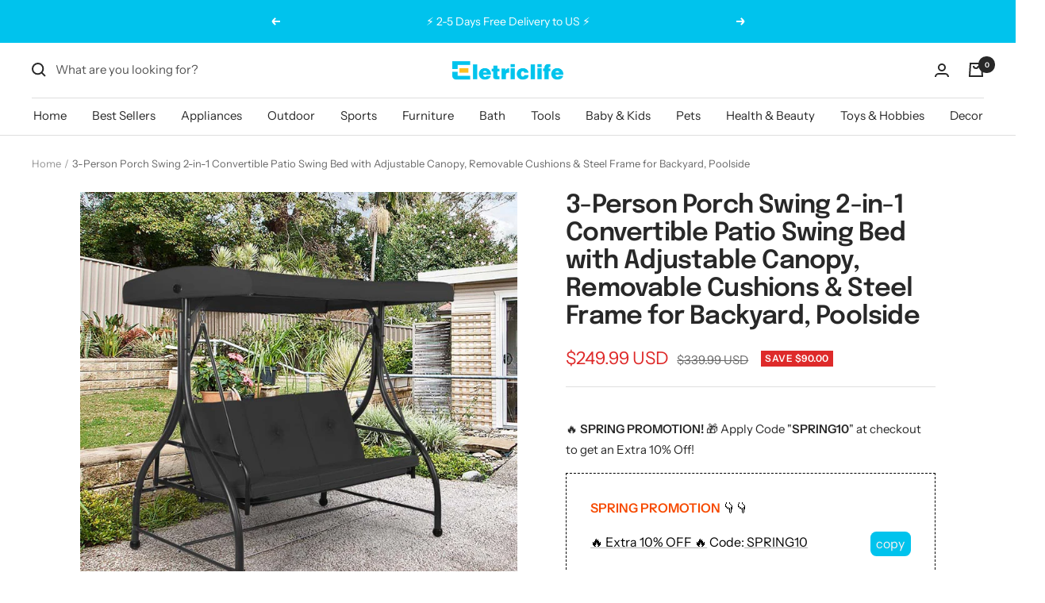

--- FILE ---
content_type: text/html; charset=utf-8
request_url: https://eletriclife.com/products/3-seats-outdoor-metal-swing-with-adjustable-tilt-canopy
body_size: 63106
content:
<!doctype html><html class="no-js" lang="en" dir="ltr">
  <head>


    <script>(function(w,d,t,r,u){var f,n,i;w[u]=w[u]||[],f=function(){var o={ti:"27024898"};o.q=w[u],w[u]=new UET(o),w[u].push("pageLoad")},n=d.createElement(t),n.src=r,n.async=1,n.onload=n.onreadystatechange=function(){var s=this.readyState;s&&s!=="loaded"&&s!=="complete"||(f(),n.onload=n.onreadystatechange=null)},i=d.getElementsByTagName(t)[0],i.parentNode.insertBefore(n,i)})(window,document,"script","//bat.bing.com/bat.js","uetq");</script>
    
    <!--当页面是首页时-->

 
<script>
 
window.uetq = window.uetq || [];
 
window.uetq.push('event', 'view_item_page', { 'ecomm_prodid': '6821468045450', 'ecomm_pagetype': 'product'});
 
</script>
 
<!--当页面是购物车页时-->


<!-- BEGIN MerchantWidget Code -->
<script id='merchantWidgetScript'
        src="https://www.gstatic.com/shopping/merchant/merchantwidget.js"
        defer>
</script>
<script type="text/javascript">
  merchantWidgetScript.addEventListener('load', function () {
    merchantwidget.start({
     position: 'RIGHT_BOTTOM'
   });
  });
</script>
<!-- END MerchantWidget Code -->
    
    <meta charset="utf-8">
    <meta name="viewport" content="width=device-width, initial-scale=1.0, height=device-height, minimum-scale=1.0, maximum-scale=1.0">
    
    <meta name="google-site-verification" content="ipG0WA9jDIA3MQ2ssmGVnEPIuROP21XokIeH5LtRwmI" />
    <meta name="facebook-domain-verification" content="x9xhns0hpbg5t4vtcknngitjuqi1te" />
    <meta name="p:domain_verify" content="d3a246e495983f69658ea4b35299b209"/>

    <meta name="theme-color" content="#ffffff">

    <title>3-Person 2-in-1 Convertible Porch Swing Bed Adjustable Canopy Cushion Sale, Price &amp; Reviews - Eletriclife</title><meta name="description" content="Shop for 3-Person Porch Swing 2-in-1 Convertible Patio Swing Bed with Adjustable Tilt Canopy, Removable Cushions &amp; Steel Frame for Backyard, Poolside at Eletriclife. Made of steel frame, this 3-seat outdoor canopy swing is very sturdy and durable. With removable seat and back cushions, you can have more comfortable seats. The back is adjustable, turning the swing bench into a comfortable flat bed that anyone can enjoy. A sunshade canopy can protect you from the ultraviolet rays when outdoors. Perfect for relaxation, relief, sleep, and entertainment. Fit for porch, patio, garden, yard, poolside, and other outdoor living spaces. Find everyday low prices and buy online for free shipping!"><link rel="canonical" href="https://eletriclife.com/products/3-seats-outdoor-metal-swing-with-adjustable-tilt-canopy"><link rel="shortcut icon" href="//eletriclife.com/cdn/shop/files/60x60_96x96.png?v=1636626242" type="image/png"><link rel="preconnect" href="https://cdn.shopify.com">
    <link rel="dns-prefetch" href="https://productreviews.shopifycdn.com">
    <link rel="dns-prefetch" href="https://www.google-analytics.com"><link rel="preconnect" href="https://fonts.shopifycdn.com" crossorigin><link rel="preload" as="style" href="//eletriclife.com/cdn/shop/t/5/assets/theme.css?v=79028195099123222171639634077">
    <link rel="preload" as="script" href="//eletriclife.com/cdn/shop/t/5/assets/vendor.js?v=31715688253868339281637122096">
    <link rel="preload" as="script" href="//eletriclife.com/cdn/shop/t/5/assets/theme.js?v=4842745371559371591637122096"><link rel="preload" as="fetch" href="/products/3-seats-outdoor-metal-swing-with-adjustable-tilt-canopy.js" crossorigin>
      <link rel="preload" as="image" imagesizes="(max-width: 999px) calc(100vw - 48px), 640px" imagesrcset="//eletriclife.com/cdn/shop/products/Eletriclife3SeatsOutdoorSwingHammockwithAdjustableTiltCanopyBlack_12_400x.jpg?v=1657532832 400w, //eletriclife.com/cdn/shop/products/Eletriclife3SeatsOutdoorSwingHammockwithAdjustableTiltCanopyBlack_12_500x.jpg?v=1657532832 500w, //eletriclife.com/cdn/shop/products/Eletriclife3SeatsOutdoorSwingHammockwithAdjustableTiltCanopyBlack_12_600x.jpg?v=1657532832 600w, //eletriclife.com/cdn/shop/products/Eletriclife3SeatsOutdoorSwingHammockwithAdjustableTiltCanopyBlack_12_700x.jpg?v=1657532832 700w, //eletriclife.com/cdn/shop/products/Eletriclife3SeatsOutdoorSwingHammockwithAdjustableTiltCanopyBlack_12_800x.jpg?v=1657532832 800w
"><link rel="preload" as="script" href="//eletriclife.com/cdn/shop/t/5/assets/flickity.js?v=7371222024733052561637122094"><meta property="og:type" content="product">
  <meta property="og:title" content="3-Person Porch Swing 2-in-1 Convertible Patio Swing Bed with Adjustable Canopy, Removable Cushions &amp; Steel Frame for Backyard, Poolside">
  <meta property="product:price:amount" content="249.99">
  <meta property="product:price:currency" content="USD"><meta property="og:image" content="http://eletriclife.com/cdn/shop/products/Eletriclife3SeatsOutdoorSwingHammockwithAdjustableTiltCanopyBlack_12.jpg?v=1657532832">
  <meta property="og:image:secure_url" content="https://eletriclife.com/cdn/shop/products/Eletriclife3SeatsOutdoorSwingHammockwithAdjustableTiltCanopyBlack_12.jpg?v=1657532832">
  <meta property="og:image:width" content="800">
  <meta property="og:image:height" content="800"><meta property="og:description" content="Shop for 3-Person Porch Swing 2-in-1 Convertible Patio Swing Bed with Adjustable Tilt Canopy, Removable Cushions &amp; Steel Frame for Backyard, Poolside at Eletriclife. Made of steel frame, this 3-seat outdoor canopy swing is very sturdy and durable. With removable seat and back cushions, you can have more comfortable seats. The back is adjustable, turning the swing bench into a comfortable flat bed that anyone can enjoy. A sunshade canopy can protect you from the ultraviolet rays when outdoors. Perfect for relaxation, relief, sleep, and entertainment. Fit for porch, patio, garden, yard, poolside, and other outdoor living spaces. Find everyday low prices and buy online for free shipping!"><meta property="og:url" content="https://eletriclife.com/products/3-seats-outdoor-metal-swing-with-adjustable-tilt-canopy">
<meta property="og:site_name" content="Eletriclife"><meta name="twitter:card" content="summary"><meta name="twitter:title" content="3-Person Porch Swing 2-in-1 Convertible Patio Swing Bed with Adjustable Canopy, Removable Cushions &amp; Steel Frame for Backyard, Poolside">
  <meta name="twitter:description" content="This 3 seats cushioned porch swing chair can provide three comfortable seats. Made of steel frame, this swing chair is very sturdy and durable. With removable seat and back cushions, you can have more comfortable seats. Moreover, the back is adjustable turning the swing bench to a comfortable flatbed that anyone can enjoy. A sunshade canopy can protect you from the ultraviolet rays when outdoor. It will bring an astonishing flavor to your garden or porch, and it makes your life more enjoyable and joyful! Features Soft Cushions &amp;amp; Feet Pads: Made out of comfortable cushions, soft cushions and backrest on each seat for added comfort during those warm summer days give you a more relaxing awesome seating experience. The patio swing constructs plastic anti-skid feet pads. It makes the patio swing safer on rainy days and also prevents the"><meta name="twitter:image" content="https://eletriclife.com/cdn/shop/products/Eletriclife3SeatsOutdoorSwingHammockwithAdjustableTiltCanopyBlack_12_1200x1200_crop_center.jpg?v=1657532832">
  <meta name="twitter:image:alt" content="">
    
  <script type="application/ld+json">
  {
    "@context": "https://schema.org",
    "@type": "Product",
    "offers": [{
          "@type": "Offer",
          "name": "Black",
          "availability":"https://schema.org/InStock",
          "price": 249.99,
          "priceCurrency": "USD",
          "priceValidUntil": "2026-01-27","sku": "OP3004BK","url": "/products/3-seats-outdoor-metal-swing-with-adjustable-tilt-canopy?variant=40997056479370"
        },
{
          "@type": "Offer",
          "name": "Brown",
          "availability":"https://schema.org/InStock",
          "price": 239.99,
          "priceCurrency": "USD",
          "priceValidUntil": "2026-01-27","sku": "OP3004BN","url": "/products/3-seats-outdoor-metal-swing-with-adjustable-tilt-canopy?variant=40997056512138"
        },
{
          "@type": "Offer",
          "name": "Beige",
          "availability":"https://schema.org/InStock",
          "price": 239.99,
          "priceCurrency": "USD",
          "priceValidUntil": "2026-01-27","sku": "OP3004BE","url": "/products/3-seats-outdoor-metal-swing-with-adjustable-tilt-canopy?variant=40997056544906"
        },
{
          "@type": "Offer",
          "name": "Wine",
          "availability":"https://schema.org/InStock",
          "price": 249.99,
          "priceCurrency": "USD",
          "priceValidUntil": "2026-01-27","sku": "OP3004WINE","url": "/products/3-seats-outdoor-metal-swing-with-adjustable-tilt-canopy?variant=40997056577674"
        },
{
          "@type": "Offer",
          "name": "Turquoise",
          "availability":"https://schema.org/InStock",
          "price": 239.99,
          "priceCurrency": "USD",
          "priceValidUntil": "2026-01-27","sku": "OP3004TU","url": "/products/3-seats-outdoor-metal-swing-with-adjustable-tilt-canopy?variant=40997056610442"
        }
],"aggregateRating": {
        "@type": "AggregateRating",
        "ratingValue": "5.0",
        "reviewCount": "1",
        "worstRating": "1.0",
        "bestRating": "5.0"
      },
      "gtin13": "6952938352819",
      "productId": "6952938352819",
    "brand": {
      "@type": "Brand",
      "name": "Eletriclife"
    },
    "name": "3-Person Porch Swing 2-in-1 Convertible Patio Swing Bed with Adjustable Canopy, Removable Cushions \u0026 Steel Frame for Backyard, Poolside",
    "description": "This 3 seats cushioned porch swing chair can provide three comfortable seats. Made of steel frame, this swing chair is very sturdy and durable. With removable seat and back cushions, you can have more comfortable seats. Moreover, the back is adjustable turning the swing bench to a comfortable flatbed that anyone can enjoy. A sunshade canopy can protect you from the ultraviolet rays when outdoor. It will bring an astonishing flavor to your garden or porch, and it makes your life more enjoyable and joyful!\n\n\n\nFeatures\n\n\nSoft Cushions \u0026amp; Feet Pads: Made out of comfortable cushions, soft cushions and backrest on each seat for added comfort during those warm summer days give you a more relaxing awesome seating experience. The patio swing constructs plastic anti-skid feet pads. It makes the patio swing safer on rainy days and also prevents the floor from scratching.\n\n\n\n\nSpacious \u0026amp; Durable: Durable metal frame supports the weight of up to 750 lbs. Heavy springs connect the swing to the frame, ensuring a smooth, gentle rocking motion. High quality, weather-resistant steel frame ensures long-lasting enjoyment for years to come. A comfortable, long bench seat design with room for three is perfect for socializing with friends or enjoying a fun swing with family.\n\n\n\n\nCool \u0026amp; Comfortable: The canopy is designed for sunshade and rain protection, against the wind and rain and dust, protect against UV rays, the adjustable canopy on top provided ample shade coverage to against the sun all the day. If you are in the mood for sunbathing, remove it. The backrest is adjustable turning the swing-bench into a comfortable flat bed that anyone can enjoy.\n\n\n\n\nWaterproof \u0026amp; UV Protection: Polyester and oxford cloth is waterproof and the powder-coated finish is rust-resistant. You can leave the swing outdoors after late-night barbeques and gatherings. On sunny days canopy will protect you from the sun's harmful UV rays.\n\n\n\n\nModern \u0026amp; Stylish: Spacious space with resilient backrest and cushions gives you a more soft awesome seating experience. The modern arch steel frame and curved handrail, plain and low key overall color are all designed with unique style, accentuate the color of the whole courtyard. Perfect for porch, patio, garden, yard, poolside and other outdoor living space. It will be your best choice.\n\n\nSpecifications\n\nMaterial: Steel, polyester fabrics, oxford fabrics and sponge\nFabric Color: Beige\/Black\/Brown\/Wine\/Turquoise\nFrame Color: Black\nOverall dimension: 73\" x 44\" x 68\" (L x W x H)\nSize of seat: 58\" x 21\" (L x W)\nSize of back: 58\" x 21\" (L x W)\nSize of top canopy: 74\" x 47\" (L x W)\nSize of cushion: 40\" x 20\" (L x W)\nDistance from floor to seat: 21\"\nFlat size: 58\" x 41\" (L x W)\nProduct weight: 78 lbs\nWeight capacity: 750 lbs\n\nPackage includes\n\n1 x 3 Seats swing bench\n3 x Cushions\n",
    "category": "Porch Swings",
    "url": "/products/3-seats-outdoor-metal-swing-with-adjustable-tilt-canopy",
    "sku": "OP3004BK",
    "image": {
      "@type": "ImageObject",
      "url": "https://eletriclife.com/cdn/shop/products/Eletriclife3SeatsOutdoorSwingHammockwithAdjustableTiltCanopyBlack_12_1024x.jpg?v=1657532832",
      "image": "https://eletriclife.com/cdn/shop/products/Eletriclife3SeatsOutdoorSwingHammockwithAdjustableTiltCanopyBlack_12_1024x.jpg?v=1657532832",
      "name": "",
      "width": "1024",
      "height": "1024"
    }
  }
  </script>



  <script type="application/ld+json">
  {
    "@context": "https://schema.org",
    "@type": "BreadcrumbList",
  "itemListElement": [{
      "@type": "ListItem",
      "position": 1,
      "name": "Home",
      "item": "https://eletriclife.com"
    },{
          "@type": "ListItem",
          "position": 2,
          "name": "3-Person Porch Swing 2-in-1 Convertible Patio Swing Bed with Adjustable Canopy, Removable Cushions \u0026 Steel Frame for Backyard, Poolside",
          "item": "https://eletriclife.com/products/3-seats-outdoor-metal-swing-with-adjustable-tilt-canopy"
        }]
  }
  </script>

    <link rel="preload" href="//eletriclife.com/cdn/fonts/epilogue/epilogue_n6.08fec64cb98bb1d92d6fa8e2c6f6b0dbc9d17b85.woff2" as="font" type="font/woff2" crossorigin><link rel="preload" href="//eletriclife.com/cdn/fonts/instrument_sans/instrumentsans_n4.db86542ae5e1596dbdb28c279ae6c2086c4c5bfa.woff2" as="font" type="font/woff2" crossorigin><style>
  /* Typography (heading) */
  @font-face {
  font-family: Epilogue;
  font-weight: 600;
  font-style: normal;
  font-display: swap;
  src: url("//eletriclife.com/cdn/fonts/epilogue/epilogue_n6.08fec64cb98bb1d92d6fa8e2c6f6b0dbc9d17b85.woff2") format("woff2"),
       url("//eletriclife.com/cdn/fonts/epilogue/epilogue_n6.c4a59100c1459cdffd805ffafdeadfcb3de81168.woff") format("woff");
}

@font-face {
  font-family: Epilogue;
  font-weight: 600;
  font-style: italic;
  font-display: swap;
  src: url("//eletriclife.com/cdn/fonts/epilogue/epilogue_i6.49ce7741ab834ee744e97f7b8803b90cc3557f1a.woff2") format("woff2"),
       url("//eletriclife.com/cdn/fonts/epilogue/epilogue_i6.8976d296175e83bc47cb2b377f32366f226382dd.woff") format("woff");
}

/* Typography (body) */
  @font-face {
  font-family: "Instrument Sans";
  font-weight: 400;
  font-style: normal;
  font-display: swap;
  src: url("//eletriclife.com/cdn/fonts/instrument_sans/instrumentsans_n4.db86542ae5e1596dbdb28c279ae6c2086c4c5bfa.woff2") format("woff2"),
       url("//eletriclife.com/cdn/fonts/instrument_sans/instrumentsans_n4.510f1b081e58d08c30978f465518799851ef6d8b.woff") format("woff");
}

@font-face {
  font-family: "Instrument Sans";
  font-weight: 400;
  font-style: italic;
  font-display: swap;
  src: url("//eletriclife.com/cdn/fonts/instrument_sans/instrumentsans_i4.028d3c3cd8d085648c808ceb20cd2fd1eb3560e5.woff2") format("woff2"),
       url("//eletriclife.com/cdn/fonts/instrument_sans/instrumentsans_i4.7e90d82df8dee29a99237cd19cc529d2206706a2.woff") format("woff");
}

@font-face {
  font-family: "Instrument Sans";
  font-weight: 600;
  font-style: normal;
  font-display: swap;
  src: url("//eletriclife.com/cdn/fonts/instrument_sans/instrumentsans_n6.27dc66245013a6f7f317d383a3cc9a0c347fb42d.woff2") format("woff2"),
       url("//eletriclife.com/cdn/fonts/instrument_sans/instrumentsans_n6.1a71efbeeb140ec495af80aad612ad55e19e6d0e.woff") format("woff");
}

@font-face {
  font-family: "Instrument Sans";
  font-weight: 600;
  font-style: italic;
  font-display: swap;
  src: url("//eletriclife.com/cdn/fonts/instrument_sans/instrumentsans_i6.ba8063f6adfa1e7ffe690cc5efa600a1e0a8ec32.woff2") format("woff2"),
       url("//eletriclife.com/cdn/fonts/instrument_sans/instrumentsans_i6.a5bb29b76a0bb820ddaa9417675a5d0bafaa8c1f.woff") format("woff");
}

:root {--heading-color: 40, 40, 40;
    --text-color: 40, 40, 40;
    --background: 255, 255, 255;
    --secondary-background: 245, 245, 245;
    --border-color: 223, 223, 223;
    --border-color-darker: 169, 169, 169;
    --success-color: 46, 158, 123;
    --success-background: 213, 236, 229;
    --error-color: 222, 42, 42;
    --error-background: 253, 240, 240;
    --primary-button-background: 0, 195, 237;
    --primary-button-text-color: 255, 255, 255;
    --secondary-button-background: 246, 164, 41;
    --secondary-button-text-color: 255, 255, 255;
    --product-star-rating: 246, 164, 41;
    --product-on-sale-accent: 222, 42, 42;
    --product-sold-out-accent: 111, 113, 155;
    --product-custom-label-background: 64, 93, 230;
    --product-custom-label-text-color: 255, 255, 255;
    --product-custom-label-2-background: 243, 255, 52;
    --product-custom-label-2-text-color: 0, 0, 0;
    --product-low-stock-text-color: 222, 42, 42;
    --product-in-stock-text-color: 46, 158, 123;
    --loading-bar-background: 40, 40, 40;

    /* We duplicate some "base" colors as root colors, which is useful to use on drawer elements or popover without. Those should not be overridden to avoid issues */
    --root-heading-color: 40, 40, 40;
    --root-text-color: 40, 40, 40;
    --root-background: 255, 255, 255;
    --root-border-color: 223, 223, 223;
    --root-primary-button-background: 0, 195, 237;
    --root-primary-button-text-color: 255, 255, 255;

    --base-font-size: 15px;
    --heading-font-family: Epilogue, sans-serif;
    --heading-font-weight: 600;
    --heading-font-style: normal;
    --heading-text-transform: normal;
    --text-font-family: "Instrument Sans", sans-serif;
    --text-font-weight: 400;
    --text-font-style: normal;
    --text-font-bold-weight: 600;

    /* Typography (font size) */
    --heading-xxsmall-font-size: 10px;
    --heading-xsmall-font-size: 10px;
    --heading-small-font-size: 11px;
    --heading-large-font-size: 32px;
    --heading-h1-font-size: 32px;
    --heading-h2-font-size: 28px;
    --heading-h3-font-size: 26px;
    --heading-h4-font-size: 22px;
    --heading-h5-font-size: 18px;
    --heading-h6-font-size: 16px;

    /* Control the look and feel of the theme by changing radius of various elements */
    --button-border-radius: 0px;
    --block-border-radius: 0px;
    --block-border-radius-reduced: 0px;
    --color-swatch-border-radius: 0px;

    /* Button size */
    --button-height: 48px;
    --button-small-height: 40px;

    /* Form related */
    --form-input-field-height: 48px;
    --form-input-gap: 16px;
    --form-submit-margin: 24px;

    /* Product listing related variables */
    --product-list-block-spacing: 32px;

    /* Video related */
    --play-button-background: 255, 255, 255;
    --play-button-arrow: 40, 40, 40;

    /* RTL support */
    --transform-logical-flip: 1;
    --transform-origin-start: left;
    --transform-origin-end: right;

    /* Other */
    --zoom-cursor-svg-url: url(//eletriclife.com/cdn/shop/t/5/assets/zoom-cursor.svg?v=39908859784506347231637122112);
    --arrow-right-svg-url: url(//eletriclife.com/cdn/shop/t/5/assets/arrow-right.svg?v=40046868119262634591637122112);
    --arrow-left-svg-url: url(//eletriclife.com/cdn/shop/t/5/assets/arrow-left.svg?v=158856395986752206651637122112);

    /* Some useful variables that we can reuse in our CSS. Some explanation are needed for some of them:
       - container-max-width-minus-gutters: represents the container max width without the edge gutters
       - container-outer-width: considering the screen width, represent all the space outside the container
       - container-outer-margin: same as container-outer-width but get set to 0 inside a container
       - container-inner-width: the effective space inside the container (minus gutters)
       - grid-column-width: represents the width of a single column of the grid
       - vertical-breather: this is a variable that defines the global "spacing" between sections, and inside the section
                            to create some "breath" and minimum spacing
     */
    --container-max-width: 1600px;
    --container-gutter: 24px;
    --container-max-width-minus-gutters: calc(var(--container-max-width) - (var(--container-gutter)) * 2);
    --container-outer-width: max(calc((100vw - var(--container-max-width-minus-gutters)) / 2), var(--container-gutter));
    --container-outer-margin: var(--container-outer-width);
    --container-inner-width: calc(100vw - var(--container-outer-width) * 2);

    --grid-column-count: 10;
    --grid-gap: 24px;
    --grid-column-width: calc((100vw - var(--container-outer-width) * 2 - var(--grid-gap) * (var(--grid-column-count) - 1)) / var(--grid-column-count));

    --vertical-breather: 48px;
    --vertical-breather-tight: 48px;

    /* Shopify related variables */
    --payment-terms-background-color: #ffffff;
  }

  @media screen and (min-width: 741px) {
    :root {
      --container-gutter: 40px;
      --grid-column-count: 20;
      --vertical-breather: 64px;
      --vertical-breather-tight: 64px;

      /* Typography (font size) */
      --heading-xsmall-font-size: 11px;
      --heading-small-font-size: 12px;
      --heading-large-font-size: 48px;
      --heading-h1-font-size: 48px;
      --heading-h2-font-size: 36px;
      --heading-h3-font-size: 30px;
      --heading-h4-font-size: 22px;
      --heading-h5-font-size: 18px;
      --heading-h6-font-size: 16px;

      /* Form related */
      --form-input-field-height: 52px;
      --form-submit-margin: 32px;

      /* Button size */
      --button-height: 52px;
      --button-small-height: 44px;
    }
  }

  @media screen and (min-width: 1200px) {
    :root {
      --vertical-breather: 80px;
      --vertical-breather-tight: 64px;
      --product-list-block-spacing: 48px;

      /* Typography */
      --heading-large-font-size: 58px;
      --heading-h1-font-size: 50px;
      --heading-h2-font-size: 44px;
      --heading-h3-font-size: 32px;
      --heading-h4-font-size: 26px;
      --heading-h5-font-size: 22px;
      --heading-h6-font-size: 16px;
    }
  }

  @media screen and (min-width: 1600px) {
    :root {
      --vertical-breather: 90px;
      --vertical-breather-tight: 64px;
    }
  }
</style>
    <script>
  // This allows to expose several variables to the global scope, to be used in scripts
  window.themeVariables = {
    settings: {
      direction: "ltr",
      pageType: "product",
      cartCount: 0,
      moneyFormat: "\u003cspan class=money\u003e${{amount}}\u003c\/span\u003e",
      moneyWithCurrencyFormat: "\u003cspan class=money\u003e${{amount}} USD\u003c\/span\u003e",
      showVendor: false,
      discountMode: "saving",
      currencyCodeEnabled: true,
      searchMode: "product,collection",
      searchUnavailableProducts: "last",
      cartType: "message",
      cartCurrency: "USD",
      mobileZoomFactor: 2.5
    },

    routes: {
      host: "eletriclife.com",
      rootUrl: "\/",
      rootUrlWithoutSlash: '',
      cartUrl: "\/cart",
      cartAddUrl: "\/cart\/add",
      cartChangeUrl: "\/cart\/change",
      searchUrl: "\/search",
      predictiveSearchUrl: "\/search\/suggest",
      productRecommendationsUrl: "\/recommendations\/products"
    },

    strings: {
      accessibilityDelete: "Delete",
      accessibilityClose: "Close",
      collectionSoldOut: "Sold out",
      collectionDiscount: "Save @savings@",
      productSalePrice: "Sale price",
      productRegularPrice: "Regular price",
      productFormUnavailable: "Unavailable",
      productFormSoldOut: "Sold out",
      productFormPreOrder: "Pre-order",
      productFormAddToCart: "Add to cart",
      searchNoResults: "No results could be found.",
      searchNewSearch: "New search",
      searchProducts: "Products",
      searchArticles: "Journal",
      searchPages: "Pages",
      searchCollections: "Collections",
      cartViewCart: "View cart",
      cartItemAdded: "Item added to your cart!",
      cartItemAddedShort: "Added to your cart!",
      cartAddOrderNote: "Add order note",
      cartEditOrderNote: "Edit order note",
      shippingEstimatorNoResults: "Sorry, we do not ship to your address.",
      shippingEstimatorOneResult: "There is one shipping rate for your address:",
      shippingEstimatorMultipleResults: "There are several shipping rates for your address:",
      shippingEstimatorError: "One or more error occurred while retrieving shipping rates:"
    },

    libs: {
      flickity: "\/\/eletriclife.com\/cdn\/shop\/t\/5\/assets\/flickity.js?v=7371222024733052561637122094",
      photoswipe: "\/\/eletriclife.com\/cdn\/shop\/t\/5\/assets\/photoswipe.js?v=132268647426145925301637122095",
      qrCode: "\/\/eletriclife.com\/cdn\/shopifycloud\/storefront\/assets\/themes_support\/vendor\/qrcode-3f2b403b.js"
    },

    breakpoints: {
      phone: 'screen and (max-width: 740px)',
      tablet: 'screen and (min-width: 741px) and (max-width: 999px)',
      tabletAndUp: 'screen and (min-width: 741px)',
      pocket: 'screen and (max-width: 999px)',
      lap: 'screen and (min-width: 1000px) and (max-width: 1199px)',
      lapAndUp: 'screen and (min-width: 1000px)',
      desktop: 'screen and (min-width: 1200px)',
      wide: 'screen and (min-width: 1400px)'
    }
  };

  if ('noModule' in HTMLScriptElement.prototype) {
    // Old browsers (like IE) that does not support module will be considered as if not executing JS at all
    document.documentElement.className = document.documentElement.className.replace('no-js', 'js');

    requestAnimationFrame(() => {
      const viewportHeight = (window.visualViewport ? window.visualViewport.height : document.documentElement.clientHeight);
      document.documentElement.style.setProperty('--window-height',viewportHeight + 'px');
    });
  }// We save the product ID in local storage to be eventually used for recently viewed section
    try {
      const items = JSON.parse(localStorage.getItem('theme:recently-viewed-products') || '[]');

      // We check if the current product already exists, and if it does not, we add it at the start
      if (!items.includes(6821468045450)) {
        items.unshift(6821468045450);
      }

      localStorage.setItem('theme:recently-viewed-products', JSON.stringify(items.slice(0, 20)));
    } catch (e) {
      // Safari in private mode does not allow setting item, we silently fail
    }</script>

    <link rel="stylesheet" href="//eletriclife.com/cdn/shop/t/5/assets/theme.css?v=79028195099123222171639634077">

    <script src="//eletriclife.com/cdn/shop/t/5/assets/vendor.js?v=31715688253868339281637122096" defer></script>
    <script src="//eletriclife.com/cdn/shop/t/5/assets/theme.js?v=4842745371559371591637122096" defer></script>
    <script src="//eletriclife.com/cdn/shop/t/5/assets/custom.js?v=167639537848865775061637122094" defer></script>

    <script>window.performance && window.performance.mark && window.performance.mark('shopify.content_for_header.start');</script><meta id="shopify-digital-wallet" name="shopify-digital-wallet" content="/55407313034/digital_wallets/dialog">
<meta name="shopify-checkout-api-token" content="2ad6b4870c66bf59bdaa65b371cfcc49">
<meta id="in-context-paypal-metadata" data-shop-id="55407313034" data-venmo-supported="false" data-environment="production" data-locale="en_US" data-paypal-v4="true" data-currency="USD">
<link rel="alternate" type="application/json+oembed" href="https://eletriclife.com/products/3-seats-outdoor-metal-swing-with-adjustable-tilt-canopy.oembed">
<script async="async" src="/checkouts/internal/preloads.js?locale=en-US"></script>
<script id="shopify-features" type="application/json">{"accessToken":"2ad6b4870c66bf59bdaa65b371cfcc49","betas":["rich-media-storefront-analytics"],"domain":"eletriclife.com","predictiveSearch":true,"shopId":55407313034,"locale":"en"}</script>
<script>var Shopify = Shopify || {};
Shopify.shop = "eletriclife.myshopify.com";
Shopify.locale = "en";
Shopify.currency = {"active":"USD","rate":"1.0"};
Shopify.country = "US";
Shopify.theme = {"name":"Focal","id":121373819018,"schema_name":"Focal","schema_version":"8.4.1","theme_store_id":714,"role":"main"};
Shopify.theme.handle = "null";
Shopify.theme.style = {"id":null,"handle":null};
Shopify.cdnHost = "eletriclife.com/cdn";
Shopify.routes = Shopify.routes || {};
Shopify.routes.root = "/";</script>
<script type="module">!function(o){(o.Shopify=o.Shopify||{}).modules=!0}(window);</script>
<script>!function(o){function n(){var o=[];function n(){o.push(Array.prototype.slice.apply(arguments))}return n.q=o,n}var t=o.Shopify=o.Shopify||{};t.loadFeatures=n(),t.autoloadFeatures=n()}(window);</script>
<script id="shop-js-analytics" type="application/json">{"pageType":"product"}</script>
<script defer="defer" async type="module" src="//eletriclife.com/cdn/shopifycloud/shop-js/modules/v2/client.init-shop-cart-sync_C5BV16lS.en.esm.js"></script>
<script defer="defer" async type="module" src="//eletriclife.com/cdn/shopifycloud/shop-js/modules/v2/chunk.common_CygWptCX.esm.js"></script>
<script type="module">
  await import("//eletriclife.com/cdn/shopifycloud/shop-js/modules/v2/client.init-shop-cart-sync_C5BV16lS.en.esm.js");
await import("//eletriclife.com/cdn/shopifycloud/shop-js/modules/v2/chunk.common_CygWptCX.esm.js");

  window.Shopify.SignInWithShop?.initShopCartSync?.({"fedCMEnabled":true,"windoidEnabled":true});

</script>
<script>(function() {
  var isLoaded = false;
  function asyncLoad() {
    if (isLoaded) return;
    isLoaded = true;
    var urls = ["https:\/\/static.shareasale.com\/json\/shopify\/deduplication.js?shop=eletriclife.myshopify.com","https:\/\/static.shareasale.com\/json\/shopify\/shareasale-tracking.js?sasmid=119592\u0026ssmtid=95971\u0026shop=eletriclife.myshopify.com","https:\/\/ecommplugins-scripts.trustpilot.com\/v2.1\/js\/header.min.js?settings=eyJrZXkiOiJyaXpiRjRSTGQxTFRlTXl2IiwicyI6InNrdSJ9\u0026shop=eletriclife.myshopify.com","https:\/\/ecommplugins-trustboxsettings.trustpilot.com\/eletriclife.myshopify.com.js?settings=1710925775891\u0026shop=eletriclife.myshopify.com","https:\/\/widget.trustpilot.com\/bootstrap\/v5\/tp.widget.sync.bootstrap.min.js?shop=eletriclife.myshopify.com","https:\/\/cloud.goldendev.win\/shopify\/show-recent-orders\/js\/show-recent-orders.js?shop=eletriclife.myshopify.com","https:\/\/loox.io\/widget\/5kwbkw4yGE\/loox.1710206886889.js?shop=eletriclife.myshopify.com","https:\/\/omnisnippet1.com\/platforms\/shopify.js?source=scriptTag\u0026v=2025-05-15T12\u0026shop=eletriclife.myshopify.com","https:\/\/d3ox8tdk614ykk.cloudfront.net\/client_script_min.js?shop=eletriclife.myshopify.com"];
    for (var i = 0; i < urls.length; i++) {
      var s = document.createElement('script');
      s.type = 'text/javascript';
      s.async = true;
      s.src = urls[i];
      var x = document.getElementsByTagName('script')[0];
      x.parentNode.insertBefore(s, x);
    }
  };
  if(window.attachEvent) {
    window.attachEvent('onload', asyncLoad);
  } else {
    window.addEventListener('load', asyncLoad, false);
  }
})();</script>
<script id="__st">var __st={"a":55407313034,"offset":39600,"reqid":"2669f3d5-ccb1-4cf1-a0dd-f611fd927198-1768653453","pageurl":"eletriclife.com\/products\/3-seats-outdoor-metal-swing-with-adjustable-tilt-canopy","u":"5ddaa6fc06c0","p":"product","rtyp":"product","rid":6821468045450};</script>
<script>window.ShopifyPaypalV4VisibilityTracking = true;</script>
<script id="captcha-bootstrap">!function(){'use strict';const t='contact',e='account',n='new_comment',o=[[t,t],['blogs',n],['comments',n],[t,'customer']],c=[[e,'customer_login'],[e,'guest_login'],[e,'recover_customer_password'],[e,'create_customer']],r=t=>t.map((([t,e])=>`form[action*='/${t}']:not([data-nocaptcha='true']) input[name='form_type'][value='${e}']`)).join(','),a=t=>()=>t?[...document.querySelectorAll(t)].map((t=>t.form)):[];function s(){const t=[...o],e=r(t);return a(e)}const i='password',u='form_key',d=['recaptcha-v3-token','g-recaptcha-response','h-captcha-response',i],f=()=>{try{return window.sessionStorage}catch{return}},m='__shopify_v',_=t=>t.elements[u];function p(t,e,n=!1){try{const o=window.sessionStorage,c=JSON.parse(o.getItem(e)),{data:r}=function(t){const{data:e,action:n}=t;return t[m]||n?{data:e,action:n}:{data:t,action:n}}(c);for(const[e,n]of Object.entries(r))t.elements[e]&&(t.elements[e].value=n);n&&o.removeItem(e)}catch(o){console.error('form repopulation failed',{error:o})}}const l='form_type',E='cptcha';function T(t){t.dataset[E]=!0}const w=window,h=w.document,L='Shopify',v='ce_forms',y='captcha';let A=!1;((t,e)=>{const n=(g='f06e6c50-85a8-45c8-87d0-21a2b65856fe',I='https://cdn.shopify.com/shopifycloud/storefront-forms-hcaptcha/ce_storefront_forms_captcha_hcaptcha.v1.5.2.iife.js',D={infoText:'Protected by hCaptcha',privacyText:'Privacy',termsText:'Terms'},(t,e,n)=>{const o=w[L][v],c=o.bindForm;if(c)return c(t,g,e,D).then(n);var r;o.q.push([[t,g,e,D],n]),r=I,A||(h.body.append(Object.assign(h.createElement('script'),{id:'captcha-provider',async:!0,src:r})),A=!0)});var g,I,D;w[L]=w[L]||{},w[L][v]=w[L][v]||{},w[L][v].q=[],w[L][y]=w[L][y]||{},w[L][y].protect=function(t,e){n(t,void 0,e),T(t)},Object.freeze(w[L][y]),function(t,e,n,w,h,L){const[v,y,A,g]=function(t,e,n){const i=e?o:[],u=t?c:[],d=[...i,...u],f=r(d),m=r(i),_=r(d.filter((([t,e])=>n.includes(e))));return[a(f),a(m),a(_),s()]}(w,h,L),I=t=>{const e=t.target;return e instanceof HTMLFormElement?e:e&&e.form},D=t=>v().includes(t);t.addEventListener('submit',(t=>{const e=I(t);if(!e)return;const n=D(e)&&!e.dataset.hcaptchaBound&&!e.dataset.recaptchaBound,o=_(e),c=g().includes(e)&&(!o||!o.value);(n||c)&&t.preventDefault(),c&&!n&&(function(t){try{if(!f())return;!function(t){const e=f();if(!e)return;const n=_(t);if(!n)return;const o=n.value;o&&e.removeItem(o)}(t);const e=Array.from(Array(32),(()=>Math.random().toString(36)[2])).join('');!function(t,e){_(t)||t.append(Object.assign(document.createElement('input'),{type:'hidden',name:u})),t.elements[u].value=e}(t,e),function(t,e){const n=f();if(!n)return;const o=[...t.querySelectorAll(`input[type='${i}']`)].map((({name:t})=>t)),c=[...d,...o],r={};for(const[a,s]of new FormData(t).entries())c.includes(a)||(r[a]=s);n.setItem(e,JSON.stringify({[m]:1,action:t.action,data:r}))}(t,e)}catch(e){console.error('failed to persist form',e)}}(e),e.submit())}));const S=(t,e)=>{t&&!t.dataset[E]&&(n(t,e.some((e=>e===t))),T(t))};for(const o of['focusin','change'])t.addEventListener(o,(t=>{const e=I(t);D(e)&&S(e,y())}));const B=e.get('form_key'),M=e.get(l),P=B&&M;t.addEventListener('DOMContentLoaded',(()=>{const t=y();if(P)for(const e of t)e.elements[l].value===M&&p(e,B);[...new Set([...A(),...v().filter((t=>'true'===t.dataset.shopifyCaptcha))])].forEach((e=>S(e,t)))}))}(h,new URLSearchParams(w.location.search),n,t,e,['guest_login'])})(!0,!0)}();</script>
<script integrity="sha256-4kQ18oKyAcykRKYeNunJcIwy7WH5gtpwJnB7kiuLZ1E=" data-source-attribution="shopify.loadfeatures" defer="defer" src="//eletriclife.com/cdn/shopifycloud/storefront/assets/storefront/load_feature-a0a9edcb.js" crossorigin="anonymous"></script>
<script data-source-attribution="shopify.dynamic_checkout.dynamic.init">var Shopify=Shopify||{};Shopify.PaymentButton=Shopify.PaymentButton||{isStorefrontPortableWallets:!0,init:function(){window.Shopify.PaymentButton.init=function(){};var t=document.createElement("script");t.src="https://eletriclife.com/cdn/shopifycloud/portable-wallets/latest/portable-wallets.en.js",t.type="module",document.head.appendChild(t)}};
</script>
<script data-source-attribution="shopify.dynamic_checkout.buyer_consent">
  function portableWalletsHideBuyerConsent(e){var t=document.getElementById("shopify-buyer-consent"),n=document.getElementById("shopify-subscription-policy-button");t&&n&&(t.classList.add("hidden"),t.setAttribute("aria-hidden","true"),n.removeEventListener("click",e))}function portableWalletsShowBuyerConsent(e){var t=document.getElementById("shopify-buyer-consent"),n=document.getElementById("shopify-subscription-policy-button");t&&n&&(t.classList.remove("hidden"),t.removeAttribute("aria-hidden"),n.addEventListener("click",e))}window.Shopify?.PaymentButton&&(window.Shopify.PaymentButton.hideBuyerConsent=portableWalletsHideBuyerConsent,window.Shopify.PaymentButton.showBuyerConsent=portableWalletsShowBuyerConsent);
</script>
<script>
  function portableWalletsCleanup(e){e&&e.src&&console.error("Failed to load portable wallets script "+e.src);var t=document.querySelectorAll("shopify-accelerated-checkout .shopify-payment-button__skeleton, shopify-accelerated-checkout-cart .wallet-cart-button__skeleton"),e=document.getElementById("shopify-buyer-consent");for(let e=0;e<t.length;e++)t[e].remove();e&&e.remove()}function portableWalletsNotLoadedAsModule(e){e instanceof ErrorEvent&&"string"==typeof e.message&&e.message.includes("import.meta")&&"string"==typeof e.filename&&e.filename.includes("portable-wallets")&&(window.removeEventListener("error",portableWalletsNotLoadedAsModule),window.Shopify.PaymentButton.failedToLoad=e,"loading"===document.readyState?document.addEventListener("DOMContentLoaded",window.Shopify.PaymentButton.init):window.Shopify.PaymentButton.init())}window.addEventListener("error",portableWalletsNotLoadedAsModule);
</script>

<script type="module" src="https://eletriclife.com/cdn/shopifycloud/portable-wallets/latest/portable-wallets.en.js" onError="portableWalletsCleanup(this)" crossorigin="anonymous"></script>
<script nomodule>
  document.addEventListener("DOMContentLoaded", portableWalletsCleanup);
</script>

<link id="shopify-accelerated-checkout-styles" rel="stylesheet" media="screen" href="https://eletriclife.com/cdn/shopifycloud/portable-wallets/latest/accelerated-checkout-backwards-compat.css" crossorigin="anonymous">
<style id="shopify-accelerated-checkout-cart">
        #shopify-buyer-consent {
  margin-top: 1em;
  display: inline-block;
  width: 100%;
}

#shopify-buyer-consent.hidden {
  display: none;
}

#shopify-subscription-policy-button {
  background: none;
  border: none;
  padding: 0;
  text-decoration: underline;
  font-size: inherit;
  cursor: pointer;
}

#shopify-subscription-policy-button::before {
  box-shadow: none;
}

      </style>

<script>window.performance && window.performance.mark && window.performance.mark('shopify.content_for_header.end');</script>
  

<div class="ot-multi-pixel"></div>

	<meta property="omega:tags" content="">
	<meta property="omega:product" content="6821468045450">
	<meta property="omega:product_type" content="Porch Swings">
	<meta property="omega:collections" content="336245260426, 296077230218, 265716138122, 269812564106, 268721422474, 271221883018, ">




 
 	 
	<script>
		var arrayFBPixelTrack = [];
	</script>
          
		   

		
          
		 


		
          
		 


		
          
		
		
		
          
		 
 		   
			<script>  
       if(!arrayFBPixelTrack.includes(338499411342390)){
          arrayFBPixelTrack.push(338499411342390); 
    
        }  
			</script>
		  


 <script>
  setInterval(function () {
	if (typeof otfbq !='undefined') {
		$.ajax({
			type: 'GET',
			url: '/cart.json',
			dataType: 'json'
		}).done(cart => { 
			let item_count = localStorage.getItem('item_count');
            localStorage.setItem('OTPXADDED', 1);
			if (item_count < cart.item_count) {
				window.localStorage.setItem('item_count', cart.item_count);
				if (cart.items.length > 0) {
					let lastItem = cart.items[0];
					let event_id = generateEventID1(36);
					arrayFBPixelTrack.forEach(function (element, index) {
						otfbq(`${element}`, 'AddToCart', {
              			content_ids: lastItem['variant_id'],
              			content_type:'product',
              			value:parseInt(cart.total_price)/100,
              			content_name: lastItem['product_title'],
              			currency:currency,
            		},event_id);
					})
                     trackEventFBConversionAPI($,{
                                "action": "AddToCart",
                                "event_id": event_id,
                                "event_source_url": fb_pageURL,
                                "content_ids":lastItem['variant_id'],
                                "content_type":'product_group',
                                "num_items": cart.item_count ,
                                "value":parseFloat(cart.total_price)/100,
                                "content_name": lastItem['product_title'],
                                "currency": Shopify.currency.active ,
                                "pixels": arrayFBPixelTrack,
                                "shop":Shopify.shop
                            });
				}
			}else{
      	window.localStorage.setItem('item_count', cart.item_count);
      } 
		})
	}
}, 2000)
function generateEventID1(length) {
	var a = 'abcdefghijklmnopqrstuvwxyzABCDEFGHIJKLMNOPQRSTUVWXYZ123456789'.split("");
	var b = [];
	for (var i = 0; i < length; i++) {
		var j = (Math.random() * (a.length - 1)).toFixed(0);
		b[i] = a[j];
	}
	return b.join("");
}
 </script>
 <script>
document.addEventListener('click',function(event){

    if(event.target.matches('button[name="checkout"] .money')){
        $.ajax({
            type    : 'GET',
            url     : '/cart.js',
            dataType: 'json'
        }).done(cart => {
            if(cart.items.length > 0){
                let content_ids = [];
                let content_name = [];
                $.each(cart.items, function(index,value){
                    content_ids.push(value.variant_id);
                    content_name.push(value.product_title);
                    if(index == cart.items.length - 1){
                        let event_id = generateEventID(36);
                        arrayFBPixelTrack.forEach(function(element,index){
                            otfbq(`${element}`, 'InitiateCheckout',{
                                content_type: 'product_group',
                                content_ids: content_ids,
                                currency:Shopify.currency.active,
                                value:parseFloat(cart.total_price)/100,
                                num_items: cart.item_count ,
                                content_name:content_name
                            },event_id);
                        })
                             trackEventFBConversionAPI($,{
                                "action": "InitiateCheckout",
                                "event_id": event_id,
                                "event_source_url": fb_pageURL,
                                "content_ids":content_ids,
                                "content_type":'product_group',
                                "num_items": cart.item_count ,
                                "value":parseFloat(cart.total_price)/100,
                                "content_name": content_name,
                                "currency": Shopify.currency.active ,
                                "pixels": arrayFBPixelTrack,
                                "shop":Shopify.shop
                            });
                    }
                })
            }
        }) 

    }
})
 </script> <!-- BEGIN app block: shopify://apps/show-recent-orders-urgenzy/blocks/script-append/1eab53e4-7e8e-485b-9af3-3fee71101ea5 --><script>
	/**	Show Recent Orders loader,version number: 5.0 */
	(function(){
		var loadScript=function(a,b){var c=document.createElement("script");c.type="text/javascript",c.readyState?c.onreadystatechange=function(){("loaded"==c.readyState||"complete"==c.readyState)&&(c.onreadystatechange=null,b())}:c.onload=function(){b()},c.src=a,document.getElementsByTagName("head")[0].appendChild(c)};
		// Set variable to prevent the other loader from requesting the same resources
		window.sro_app_block_loader = true;
		appendScriptUrl('eletriclife.myshopify.com');

		// get script url and append timestamp of last change
		function appendScriptUrl(shop) {

			var timeStamp = Math.floor(Date.now() / (1000*30));
			var timestampUrl = 'https://www.goldendev.win/shopify/show-recent-orders/shop/status/'+shop+'.js?'+timeStamp;

			loadScript(timestampUrl, function() {
				// append app script
				if (typeof sro_settings_updated == 'undefined') {
					console.log('settings are undefined');
					sro_settings_updated = 'default-by-script';
				}

				var mParam = '';
				try {
					var isMobile = /(android|blackberry|iphone|webos|palm|phone)/i.test(navigator.userAgent);
					if (isMobile) {
						var mParam = '&mobile';
					}
				} catch(e) {}

				var scriptUrl = "https://cloud.goldendev.win/shopify/show-recent-orders/js/show-recent-orders-script-v2.js?shop="+shop+"&"+sro_settings_updated+mParam;

				loadScript(scriptUrl, function(){});
			});
		}
	})();
</script>

<!-- END app block --><!-- BEGIN app block: shopify://apps/pagefly-page-builder/blocks/app-embed/83e179f7-59a0-4589-8c66-c0dddf959200 -->

<!-- BEGIN app snippet: pagefly-cro-ab-testing-main -->







<script>
  ;(function () {
    const url = new URL(window.location)
    const viewParam = url.searchParams.get('view')
    if (viewParam && viewParam.includes('variant-pf-')) {
      url.searchParams.set('pf_v', viewParam)
      url.searchParams.delete('view')
      window.history.replaceState({}, '', url)
    }
  })()
</script>



<script type='module'>
  
  window.PAGEFLY_CRO = window.PAGEFLY_CRO || {}

  window.PAGEFLY_CRO['data_debug'] = {
    original_template_suffix: "all_products",
    allow_ab_test: false,
    ab_test_start_time: 0,
    ab_test_end_time: 0,
    today_date_time: 1768653453000,
  }
  window.PAGEFLY_CRO['GA4'] = { enabled: false}
</script>

<!-- END app snippet -->








  <script src='https://cdn.shopify.com/extensions/019bb4f9-aed6-78a3-be91-e9d44663e6bf/pagefly-page-builder-215/assets/pagefly-helper.js' defer='defer'></script>

  <script src='https://cdn.shopify.com/extensions/019bb4f9-aed6-78a3-be91-e9d44663e6bf/pagefly-page-builder-215/assets/pagefly-general-helper.js' defer='defer'></script>

  <script src='https://cdn.shopify.com/extensions/019bb4f9-aed6-78a3-be91-e9d44663e6bf/pagefly-page-builder-215/assets/pagefly-snap-slider.js' defer='defer'></script>

  <script src='https://cdn.shopify.com/extensions/019bb4f9-aed6-78a3-be91-e9d44663e6bf/pagefly-page-builder-215/assets/pagefly-slideshow-v3.js' defer='defer'></script>

  <script src='https://cdn.shopify.com/extensions/019bb4f9-aed6-78a3-be91-e9d44663e6bf/pagefly-page-builder-215/assets/pagefly-slideshow-v4.js' defer='defer'></script>

  <script src='https://cdn.shopify.com/extensions/019bb4f9-aed6-78a3-be91-e9d44663e6bf/pagefly-page-builder-215/assets/pagefly-glider.js' defer='defer'></script>

  <script src='https://cdn.shopify.com/extensions/019bb4f9-aed6-78a3-be91-e9d44663e6bf/pagefly-page-builder-215/assets/pagefly-slideshow-v1-v2.js' defer='defer'></script>

  <script src='https://cdn.shopify.com/extensions/019bb4f9-aed6-78a3-be91-e9d44663e6bf/pagefly-page-builder-215/assets/pagefly-product-media.js' defer='defer'></script>

  <script src='https://cdn.shopify.com/extensions/019bb4f9-aed6-78a3-be91-e9d44663e6bf/pagefly-page-builder-215/assets/pagefly-product.js' defer='defer'></script>


<script id='pagefly-helper-data' type='application/json'>
  {
    "page_optimization": {
      "assets_prefetching": false
    },
    "elements_asset_mapper": {
      "Accordion": "https://cdn.shopify.com/extensions/019bb4f9-aed6-78a3-be91-e9d44663e6bf/pagefly-page-builder-215/assets/pagefly-accordion.js",
      "Accordion3": "https://cdn.shopify.com/extensions/019bb4f9-aed6-78a3-be91-e9d44663e6bf/pagefly-page-builder-215/assets/pagefly-accordion3.js",
      "CountDown": "https://cdn.shopify.com/extensions/019bb4f9-aed6-78a3-be91-e9d44663e6bf/pagefly-page-builder-215/assets/pagefly-countdown.js",
      "GMap1": "https://cdn.shopify.com/extensions/019bb4f9-aed6-78a3-be91-e9d44663e6bf/pagefly-page-builder-215/assets/pagefly-gmap.js",
      "GMap2": "https://cdn.shopify.com/extensions/019bb4f9-aed6-78a3-be91-e9d44663e6bf/pagefly-page-builder-215/assets/pagefly-gmap.js",
      "GMapBasicV2": "https://cdn.shopify.com/extensions/019bb4f9-aed6-78a3-be91-e9d44663e6bf/pagefly-page-builder-215/assets/pagefly-gmap.js",
      "GMapAdvancedV2": "https://cdn.shopify.com/extensions/019bb4f9-aed6-78a3-be91-e9d44663e6bf/pagefly-page-builder-215/assets/pagefly-gmap.js",
      "HTML.Video": "https://cdn.shopify.com/extensions/019bb4f9-aed6-78a3-be91-e9d44663e6bf/pagefly-page-builder-215/assets/pagefly-htmlvideo.js",
      "HTML.Video2": "https://cdn.shopify.com/extensions/019bb4f9-aed6-78a3-be91-e9d44663e6bf/pagefly-page-builder-215/assets/pagefly-htmlvideo2.js",
      "HTML.Video3": "https://cdn.shopify.com/extensions/019bb4f9-aed6-78a3-be91-e9d44663e6bf/pagefly-page-builder-215/assets/pagefly-htmlvideo2.js",
      "BackgroundVideo": "https://cdn.shopify.com/extensions/019bb4f9-aed6-78a3-be91-e9d44663e6bf/pagefly-page-builder-215/assets/pagefly-htmlvideo2.js",
      "Instagram": "https://cdn.shopify.com/extensions/019bb4f9-aed6-78a3-be91-e9d44663e6bf/pagefly-page-builder-215/assets/pagefly-instagram.js",
      "Instagram2": "https://cdn.shopify.com/extensions/019bb4f9-aed6-78a3-be91-e9d44663e6bf/pagefly-page-builder-215/assets/pagefly-instagram.js",
      "Insta3": "https://cdn.shopify.com/extensions/019bb4f9-aed6-78a3-be91-e9d44663e6bf/pagefly-page-builder-215/assets/pagefly-instagram3.js",
      "Tabs": "https://cdn.shopify.com/extensions/019bb4f9-aed6-78a3-be91-e9d44663e6bf/pagefly-page-builder-215/assets/pagefly-tab.js",
      "Tabs3": "https://cdn.shopify.com/extensions/019bb4f9-aed6-78a3-be91-e9d44663e6bf/pagefly-page-builder-215/assets/pagefly-tab3.js",
      "ProductBox": "https://cdn.shopify.com/extensions/019bb4f9-aed6-78a3-be91-e9d44663e6bf/pagefly-page-builder-215/assets/pagefly-cart.js",
      "FBPageBox2": "https://cdn.shopify.com/extensions/019bb4f9-aed6-78a3-be91-e9d44663e6bf/pagefly-page-builder-215/assets/pagefly-facebook.js",
      "FBLikeButton2": "https://cdn.shopify.com/extensions/019bb4f9-aed6-78a3-be91-e9d44663e6bf/pagefly-page-builder-215/assets/pagefly-facebook.js",
      "TwitterFeed2": "https://cdn.shopify.com/extensions/019bb4f9-aed6-78a3-be91-e9d44663e6bf/pagefly-page-builder-215/assets/pagefly-twitter.js",
      "Paragraph4": "https://cdn.shopify.com/extensions/019bb4f9-aed6-78a3-be91-e9d44663e6bf/pagefly-page-builder-215/assets/pagefly-paragraph4.js",

      "AliReviews": "https://cdn.shopify.com/extensions/019bb4f9-aed6-78a3-be91-e9d44663e6bf/pagefly-page-builder-215/assets/pagefly-3rd-elements.js",
      "BackInStock": "https://cdn.shopify.com/extensions/019bb4f9-aed6-78a3-be91-e9d44663e6bf/pagefly-page-builder-215/assets/pagefly-3rd-elements.js",
      "GloboBackInStock": "https://cdn.shopify.com/extensions/019bb4f9-aed6-78a3-be91-e9d44663e6bf/pagefly-page-builder-215/assets/pagefly-3rd-elements.js",
      "GrowaveWishlist": "https://cdn.shopify.com/extensions/019bb4f9-aed6-78a3-be91-e9d44663e6bf/pagefly-page-builder-215/assets/pagefly-3rd-elements.js",
      "InfiniteOptionsShopPad": "https://cdn.shopify.com/extensions/019bb4f9-aed6-78a3-be91-e9d44663e6bf/pagefly-page-builder-215/assets/pagefly-3rd-elements.js",
      "InkybayProductPersonalizer": "https://cdn.shopify.com/extensions/019bb4f9-aed6-78a3-be91-e9d44663e6bf/pagefly-page-builder-215/assets/pagefly-3rd-elements.js",
      "LimeSpot": "https://cdn.shopify.com/extensions/019bb4f9-aed6-78a3-be91-e9d44663e6bf/pagefly-page-builder-215/assets/pagefly-3rd-elements.js",
      "Loox": "https://cdn.shopify.com/extensions/019bb4f9-aed6-78a3-be91-e9d44663e6bf/pagefly-page-builder-215/assets/pagefly-3rd-elements.js",
      "Opinew": "https://cdn.shopify.com/extensions/019bb4f9-aed6-78a3-be91-e9d44663e6bf/pagefly-page-builder-215/assets/pagefly-3rd-elements.js",
      "Powr": "https://cdn.shopify.com/extensions/019bb4f9-aed6-78a3-be91-e9d44663e6bf/pagefly-page-builder-215/assets/pagefly-3rd-elements.js",
      "ProductReviews": "https://cdn.shopify.com/extensions/019bb4f9-aed6-78a3-be91-e9d44663e6bf/pagefly-page-builder-215/assets/pagefly-3rd-elements.js",
      "PushOwl": "https://cdn.shopify.com/extensions/019bb4f9-aed6-78a3-be91-e9d44663e6bf/pagefly-page-builder-215/assets/pagefly-3rd-elements.js",
      "ReCharge": "https://cdn.shopify.com/extensions/019bb4f9-aed6-78a3-be91-e9d44663e6bf/pagefly-page-builder-215/assets/pagefly-3rd-elements.js",
      "Rivyo": "https://cdn.shopify.com/extensions/019bb4f9-aed6-78a3-be91-e9d44663e6bf/pagefly-page-builder-215/assets/pagefly-3rd-elements.js",
      "TrackingMore": "https://cdn.shopify.com/extensions/019bb4f9-aed6-78a3-be91-e9d44663e6bf/pagefly-page-builder-215/assets/pagefly-3rd-elements.js",
      "Vitals": "https://cdn.shopify.com/extensions/019bb4f9-aed6-78a3-be91-e9d44663e6bf/pagefly-page-builder-215/assets/pagefly-3rd-elements.js",
      "Wiser": "https://cdn.shopify.com/extensions/019bb4f9-aed6-78a3-be91-e9d44663e6bf/pagefly-page-builder-215/assets/pagefly-3rd-elements.js"
    },
    "custom_elements_mapper": {
      "pf-click-action-element": "https://cdn.shopify.com/extensions/019bb4f9-aed6-78a3-be91-e9d44663e6bf/pagefly-page-builder-215/assets/pagefly-click-action-element.js",
      "pf-dialog-element": "https://cdn.shopify.com/extensions/019bb4f9-aed6-78a3-be91-e9d44663e6bf/pagefly-page-builder-215/assets/pagefly-dialog-element.js"
    }
  }
</script>


<!-- END app block --><!-- BEGIN app block: shopify://apps/frequently-bought/blocks/app-embed-block/b1a8cbea-c844-4842-9529-7c62dbab1b1f --><script>
    window.codeblackbelt = window.codeblackbelt || {};
    window.codeblackbelt.shop = window.codeblackbelt.shop || 'eletriclife.myshopify.com';
    
        window.codeblackbelt.productId = 6821468045450;</script><script src="//cdn.codeblackbelt.com/widgets/frequently-bought-together/main.min.js?version=2026011723+1100" async></script>
 <!-- END app block --><!-- BEGIN app block: shopify://apps/xcotton-post-purchase-guard/blocks/insurance/6531bb8b-340c-42d4-b5da-1734c7a2c524 -->
<link rel="preconnect" href="https://seller.xcottons.com">
<link rel="dns-prefetch" href="https://seller.xcottons.com">
<link rel="preconnect" href="https://sslstaticus.xcottons.com">
<link rel="dns-prefetch" href="https://sslstaticus.xcottons.com">
<script q="true">
!function(){"use strict";function n(n,t){var o=document.createElement("script");o.src=n,o.type="text/javascript","function"==typeof t&&(o.onload=t),o.async=!0,document.head.appendChild(o)}var t="eletriclife.myshopify.com";window.currentShopifyDomain=t;window.__xcotton_url__={baseUrl:"https://seller.xcottons.com",authPath:"/go/packageOpenApiWeb/plugins/calcFunc",staticUrl:"https://sslstaticus.xcottons.com",staticPath:"/shopify-plugins/xmh-idc/",currentShopifyDomain:t},window.__xcotton_init_d__={cdn_version:"",cdn_version_name:'',cdn_version_debug:"",cdn_version_debug_name:'',use_jquery:"true"};var o=function(n,t){t=t||location.href;var o=new RegExp("(\\?|#|&)"+n+"=([^&#]*)(&|#|$)"),_=t.match(o);return decodeURIComponent(_?_[2]:"")}("__xmh_debug__"),_=window,c=_.__xcotton_url__,e=c.baseUrl,a=c.authPath,i=c.staticUrl,r=c.staticPath,s=c.currentShopifyDomain,u=_.__xcotton_init_d__.use_jquery;n("".concat(e).concat(a,"?shopDomain=").concat(s,"&__xmh_debug__=").concat(o),function(){if(_.__xcotton_auth__&&(_.__xcotton_auth__.isOpenForSP||_.__xcotton_auth__.isOpenForPP)&&_.__xcotton_cdnVersion__){var t="".concat(i).concat(r,"xcotton.v").concat(String(_.__xcotton_cdnVersion__).replace(/\./g,"-"),".").concat(s,".js");"true"===u&&"undefined"==typeof jQuery?n("https://cdn.shopify.com/extensions/019b6eb2-8e40-795b-b137-1eaa5943f01e/post-purchase-protection-118/assets/selector.js",function(){n(t)}):n(t)}})}();
</script><!-- END app block --><script src="https://cdn.shopify.com/extensions/019bc5ab-1cac-7c74-9f5b-5b4537ff6af9/rapi-349/assets/rappi-front.js" type="text/javascript" defer="defer"></script>
<link href="https://cdn.shopify.com/extensions/019bc5ab-1cac-7c74-9f5b-5b4537ff6af9/rapi-349/assets/rappi-front.css" rel="stylesheet" type="text/css" media="all">
<link href="https://monorail-edge.shopifysvc.com" rel="dns-prefetch">
<script>(function(){if ("sendBeacon" in navigator && "performance" in window) {try {var session_token_from_headers = performance.getEntriesByType('navigation')[0].serverTiming.find(x => x.name == '_s').description;} catch {var session_token_from_headers = undefined;}var session_cookie_matches = document.cookie.match(/_shopify_s=([^;]*)/);var session_token_from_cookie = session_cookie_matches && session_cookie_matches.length === 2 ? session_cookie_matches[1] : "";var session_token = session_token_from_headers || session_token_from_cookie || "";function handle_abandonment_event(e) {var entries = performance.getEntries().filter(function(entry) {return /monorail-edge.shopifysvc.com/.test(entry.name);});if (!window.abandonment_tracked && entries.length === 0) {window.abandonment_tracked = true;var currentMs = Date.now();var navigation_start = performance.timing.navigationStart;var payload = {shop_id: 55407313034,url: window.location.href,navigation_start,duration: currentMs - navigation_start,session_token,page_type: "product"};window.navigator.sendBeacon("https://monorail-edge.shopifysvc.com/v1/produce", JSON.stringify({schema_id: "online_store_buyer_site_abandonment/1.1",payload: payload,metadata: {event_created_at_ms: currentMs,event_sent_at_ms: currentMs}}));}}window.addEventListener('pagehide', handle_abandonment_event);}}());</script>
<script id="web-pixels-manager-setup">(function e(e,d,r,n,o){if(void 0===o&&(o={}),!Boolean(null===(a=null===(i=window.Shopify)||void 0===i?void 0:i.analytics)||void 0===a?void 0:a.replayQueue)){var i,a;window.Shopify=window.Shopify||{};var t=window.Shopify;t.analytics=t.analytics||{};var s=t.analytics;s.replayQueue=[],s.publish=function(e,d,r){return s.replayQueue.push([e,d,r]),!0};try{self.performance.mark("wpm:start")}catch(e){}var l=function(){var e={modern:/Edge?\/(1{2}[4-9]|1[2-9]\d|[2-9]\d{2}|\d{4,})\.\d+(\.\d+|)|Firefox\/(1{2}[4-9]|1[2-9]\d|[2-9]\d{2}|\d{4,})\.\d+(\.\d+|)|Chrom(ium|e)\/(9{2}|\d{3,})\.\d+(\.\d+|)|(Maci|X1{2}).+ Version\/(15\.\d+|(1[6-9]|[2-9]\d|\d{3,})\.\d+)([,.]\d+|)( \(\w+\)|)( Mobile\/\w+|) Safari\/|Chrome.+OPR\/(9{2}|\d{3,})\.\d+\.\d+|(CPU[ +]OS|iPhone[ +]OS|CPU[ +]iPhone|CPU IPhone OS|CPU iPad OS)[ +]+(15[._]\d+|(1[6-9]|[2-9]\d|\d{3,})[._]\d+)([._]\d+|)|Android:?[ /-](13[3-9]|1[4-9]\d|[2-9]\d{2}|\d{4,})(\.\d+|)(\.\d+|)|Android.+Firefox\/(13[5-9]|1[4-9]\d|[2-9]\d{2}|\d{4,})\.\d+(\.\d+|)|Android.+Chrom(ium|e)\/(13[3-9]|1[4-9]\d|[2-9]\d{2}|\d{4,})\.\d+(\.\d+|)|SamsungBrowser\/([2-9]\d|\d{3,})\.\d+/,legacy:/Edge?\/(1[6-9]|[2-9]\d|\d{3,})\.\d+(\.\d+|)|Firefox\/(5[4-9]|[6-9]\d|\d{3,})\.\d+(\.\d+|)|Chrom(ium|e)\/(5[1-9]|[6-9]\d|\d{3,})\.\d+(\.\d+|)([\d.]+$|.*Safari\/(?![\d.]+ Edge\/[\d.]+$))|(Maci|X1{2}).+ Version\/(10\.\d+|(1[1-9]|[2-9]\d|\d{3,})\.\d+)([,.]\d+|)( \(\w+\)|)( Mobile\/\w+|) Safari\/|Chrome.+OPR\/(3[89]|[4-9]\d|\d{3,})\.\d+\.\d+|(CPU[ +]OS|iPhone[ +]OS|CPU[ +]iPhone|CPU IPhone OS|CPU iPad OS)[ +]+(10[._]\d+|(1[1-9]|[2-9]\d|\d{3,})[._]\d+)([._]\d+|)|Android:?[ /-](13[3-9]|1[4-9]\d|[2-9]\d{2}|\d{4,})(\.\d+|)(\.\d+|)|Mobile Safari.+OPR\/([89]\d|\d{3,})\.\d+\.\d+|Android.+Firefox\/(13[5-9]|1[4-9]\d|[2-9]\d{2}|\d{4,})\.\d+(\.\d+|)|Android.+Chrom(ium|e)\/(13[3-9]|1[4-9]\d|[2-9]\d{2}|\d{4,})\.\d+(\.\d+|)|Android.+(UC? ?Browser|UCWEB|U3)[ /]?(15\.([5-9]|\d{2,})|(1[6-9]|[2-9]\d|\d{3,})\.\d+)\.\d+|SamsungBrowser\/(5\.\d+|([6-9]|\d{2,})\.\d+)|Android.+MQ{2}Browser\/(14(\.(9|\d{2,})|)|(1[5-9]|[2-9]\d|\d{3,})(\.\d+|))(\.\d+|)|K[Aa][Ii]OS\/(3\.\d+|([4-9]|\d{2,})\.\d+)(\.\d+|)/},d=e.modern,r=e.legacy,n=navigator.userAgent;return n.match(d)?"modern":n.match(r)?"legacy":"unknown"}(),u="modern"===l?"modern":"legacy",c=(null!=n?n:{modern:"",legacy:""})[u],f=function(e){return[e.baseUrl,"/wpm","/b",e.hashVersion,"modern"===e.buildTarget?"m":"l",".js"].join("")}({baseUrl:d,hashVersion:r,buildTarget:u}),m=function(e){var d=e.version,r=e.bundleTarget,n=e.surface,o=e.pageUrl,i=e.monorailEndpoint;return{emit:function(e){var a=e.status,t=e.errorMsg,s=(new Date).getTime(),l=JSON.stringify({metadata:{event_sent_at_ms:s},events:[{schema_id:"web_pixels_manager_load/3.1",payload:{version:d,bundle_target:r,page_url:o,status:a,surface:n,error_msg:t},metadata:{event_created_at_ms:s}}]});if(!i)return console&&console.warn&&console.warn("[Web Pixels Manager] No Monorail endpoint provided, skipping logging."),!1;try{return self.navigator.sendBeacon.bind(self.navigator)(i,l)}catch(e){}var u=new XMLHttpRequest;try{return u.open("POST",i,!0),u.setRequestHeader("Content-Type","text/plain"),u.send(l),!0}catch(e){return console&&console.warn&&console.warn("[Web Pixels Manager] Got an unhandled error while logging to Monorail."),!1}}}}({version:r,bundleTarget:l,surface:e.surface,pageUrl:self.location.href,monorailEndpoint:e.monorailEndpoint});try{o.browserTarget=l,function(e){var d=e.src,r=e.async,n=void 0===r||r,o=e.onload,i=e.onerror,a=e.sri,t=e.scriptDataAttributes,s=void 0===t?{}:t,l=document.createElement("script"),u=document.querySelector("head"),c=document.querySelector("body");if(l.async=n,l.src=d,a&&(l.integrity=a,l.crossOrigin="anonymous"),s)for(var f in s)if(Object.prototype.hasOwnProperty.call(s,f))try{l.dataset[f]=s[f]}catch(e){}if(o&&l.addEventListener("load",o),i&&l.addEventListener("error",i),u)u.appendChild(l);else{if(!c)throw new Error("Did not find a head or body element to append the script");c.appendChild(l)}}({src:f,async:!0,onload:function(){if(!function(){var e,d;return Boolean(null===(d=null===(e=window.Shopify)||void 0===e?void 0:e.analytics)||void 0===d?void 0:d.initialized)}()){var d=window.webPixelsManager.init(e)||void 0;if(d){var r=window.Shopify.analytics;r.replayQueue.forEach((function(e){var r=e[0],n=e[1],o=e[2];d.publishCustomEvent(r,n,o)})),r.replayQueue=[],r.publish=d.publishCustomEvent,r.visitor=d.visitor,r.initialized=!0}}},onerror:function(){return m.emit({status:"failed",errorMsg:"".concat(f," has failed to load")})},sri:function(e){var d=/^sha384-[A-Za-z0-9+/=]+$/;return"string"==typeof e&&d.test(e)}(c)?c:"",scriptDataAttributes:o}),m.emit({status:"loading"})}catch(e){m.emit({status:"failed",errorMsg:(null==e?void 0:e.message)||"Unknown error"})}}})({shopId: 55407313034,storefrontBaseUrl: "https://eletriclife.com",extensionsBaseUrl: "https://extensions.shopifycdn.com/cdn/shopifycloud/web-pixels-manager",monorailEndpoint: "https://monorail-edge.shopifysvc.com/unstable/produce_batch",surface: "storefront-renderer",enabledBetaFlags: ["2dca8a86"],webPixelsConfigList: [{"id":"764739722","configuration":"{\"masterTagID\":\"95971\",\"merchantID\":\"119592\",\"appPath\":\"https:\/\/daedalus.shareasale.com\",\"storeID\":\"NaN\",\"xTypeMode\":\"NaN\",\"xTypeValue\":\"NaN\",\"channelDedup\":\"NaN\"}","eventPayloadVersion":"v1","runtimeContext":"STRICT","scriptVersion":"f300cca684872f2df140f714437af558","type":"APP","apiClientId":4929191,"privacyPurposes":["ANALYTICS","MARKETING"],"dataSharingAdjustments":{"protectedCustomerApprovalScopes":["read_customer_personal_data"]}},{"id":"422871178","configuration":"{\"config\":\"{\\\"pixel_id\\\":\\\"G-CHFHTZ2RXW\\\",\\\"gtag_events\\\":[{\\\"type\\\":\\\"purchase\\\",\\\"action_label\\\":\\\"G-CHFHTZ2RXW\\\"},{\\\"type\\\":\\\"page_view\\\",\\\"action_label\\\":\\\"G-CHFHTZ2RXW\\\"},{\\\"type\\\":\\\"view_item\\\",\\\"action_label\\\":\\\"G-CHFHTZ2RXW\\\"},{\\\"type\\\":\\\"search\\\",\\\"action_label\\\":\\\"G-CHFHTZ2RXW\\\"},{\\\"type\\\":\\\"add_to_cart\\\",\\\"action_label\\\":\\\"G-CHFHTZ2RXW\\\"},{\\\"type\\\":\\\"begin_checkout\\\",\\\"action_label\\\":\\\"G-CHFHTZ2RXW\\\"},{\\\"type\\\":\\\"add_payment_info\\\",\\\"action_label\\\":\\\"G-CHFHTZ2RXW\\\"}],\\\"enable_monitoring_mode\\\":false}\"}","eventPayloadVersion":"v1","runtimeContext":"OPEN","scriptVersion":"b2a88bafab3e21179ed38636efcd8a93","type":"APP","apiClientId":1780363,"privacyPurposes":[],"dataSharingAdjustments":{"protectedCustomerApprovalScopes":["read_customer_address","read_customer_email","read_customer_name","read_customer_personal_data","read_customer_phone"]}},{"id":"250183818","configuration":"{\"apiURL\":\"https:\/\/api.omnisend.com\",\"appURL\":\"https:\/\/app.omnisend.com\",\"brandID\":\"66a30b8bcd60c84030c71564\",\"trackingURL\":\"https:\/\/wt.omnisendlink.com\"}","eventPayloadVersion":"v1","runtimeContext":"STRICT","scriptVersion":"aa9feb15e63a302383aa48b053211bbb","type":"APP","apiClientId":186001,"privacyPurposes":["ANALYTICS","MARKETING","SALE_OF_DATA"],"dataSharingAdjustments":{"protectedCustomerApprovalScopes":["read_customer_address","read_customer_email","read_customer_name","read_customer_personal_data","read_customer_phone"]}},{"id":"73859210","configuration":"{\"tagID\":\"2612577629257\"}","eventPayloadVersion":"v1","runtimeContext":"STRICT","scriptVersion":"18031546ee651571ed29edbe71a3550b","type":"APP","apiClientId":3009811,"privacyPurposes":["ANALYTICS","MARKETING","SALE_OF_DATA"],"dataSharingAdjustments":{"protectedCustomerApprovalScopes":["read_customer_address","read_customer_email","read_customer_name","read_customer_personal_data","read_customer_phone"]}},{"id":"19398794","eventPayloadVersion":"1","runtimeContext":"LAX","scriptVersion":"2","type":"CUSTOM","privacyPurposes":["ANALYTICS","MARKETING","SALE_OF_DATA"],"name":"Forter snippet"},{"id":"38862986","eventPayloadVersion":"1","runtimeContext":"LAX","scriptVersion":"1","type":"CUSTOM","privacyPurposes":["ANALYTICS","MARKETING","SALE_OF_DATA"],"name":"GTM-GG Ads Conversion Pixel"},{"id":"38895754","eventPayloadVersion":"1","runtimeContext":"LAX","scriptVersion":"1","type":"CUSTOM","privacyPurposes":["ANALYTICS","MARKETING","SALE_OF_DATA"],"name":"Google Ads Remarketing Pixel"},{"id":"38928522","eventPayloadVersion":"1","runtimeContext":"LAX","scriptVersion":"2","type":"CUSTOM","privacyPurposes":["ANALYTICS","MARKETING","SALE_OF_DATA"],"name":"Bing Ads Conversion Pixel"},{"id":"shopify-app-pixel","configuration":"{}","eventPayloadVersion":"v1","runtimeContext":"STRICT","scriptVersion":"0450","apiClientId":"shopify-pixel","type":"APP","privacyPurposes":["ANALYTICS","MARKETING"]},{"id":"shopify-custom-pixel","eventPayloadVersion":"v1","runtimeContext":"LAX","scriptVersion":"0450","apiClientId":"shopify-pixel","type":"CUSTOM","privacyPurposes":["ANALYTICS","MARKETING"]}],isMerchantRequest: false,initData: {"shop":{"name":"Eletriclife","paymentSettings":{"currencyCode":"USD"},"myshopifyDomain":"eletriclife.myshopify.com","countryCode":"HK","storefrontUrl":"https:\/\/eletriclife.com"},"customer":null,"cart":null,"checkout":null,"productVariants":[{"price":{"amount":249.99,"currencyCode":"USD"},"product":{"title":"3-Person Porch Swing 2-in-1 Convertible Patio Swing Bed with Adjustable Canopy, Removable Cushions \u0026 Steel Frame for Backyard, Poolside","vendor":"Eletriclife","id":"6821468045450","untranslatedTitle":"3-Person Porch Swing 2-in-1 Convertible Patio Swing Bed with Adjustable Canopy, Removable Cushions \u0026 Steel Frame for Backyard, Poolside","url":"\/products\/3-seats-outdoor-metal-swing-with-adjustable-tilt-canopy","type":"Porch Swings"},"id":"40997056479370","image":{"src":"\/\/eletriclife.com\/cdn\/shop\/products\/Eletriclife3SeatsOutdoorSwingHammockwithAdjustableTiltCanopyBlack_12.jpg?v=1657532832"},"sku":"OP3004BK","title":"Black","untranslatedTitle":"Black"},{"price":{"amount":239.99,"currencyCode":"USD"},"product":{"title":"3-Person Porch Swing 2-in-1 Convertible Patio Swing Bed with Adjustable Canopy, Removable Cushions \u0026 Steel Frame for Backyard, Poolside","vendor":"Eletriclife","id":"6821468045450","untranslatedTitle":"3-Person Porch Swing 2-in-1 Convertible Patio Swing Bed with Adjustable Canopy, Removable Cushions \u0026 Steel Frame for Backyard, Poolside","url":"\/products\/3-seats-outdoor-metal-swing-with-adjustable-tilt-canopy","type":"Porch Swings"},"id":"40997056512138","image":{"src":"\/\/eletriclife.com\/cdn\/shop\/products\/Eletriclife3SeatsOutdoorSwingHammockwithAdjustableTiltCanopyBrown_4.jpg?v=1759977533"},"sku":"OP3004BN","title":"Brown","untranslatedTitle":"Brown"},{"price":{"amount":239.99,"currencyCode":"USD"},"product":{"title":"3-Person Porch Swing 2-in-1 Convertible Patio Swing Bed with Adjustable Canopy, Removable Cushions \u0026 Steel Frame for Backyard, Poolside","vendor":"Eletriclife","id":"6821468045450","untranslatedTitle":"3-Person Porch Swing 2-in-1 Convertible Patio Swing Bed with Adjustable Canopy, Removable Cushions \u0026 Steel Frame for Backyard, Poolside","url":"\/products\/3-seats-outdoor-metal-swing-with-adjustable-tilt-canopy","type":"Porch Swings"},"id":"40997056544906","image":{"src":"\/\/eletriclife.com\/cdn\/shop\/products\/Eletriclife3SeatsOutdoorSwingHammockwithAdjustableTiltCanopyBeige_6.jpg?v=1657532832"},"sku":"OP3004BE","title":"Beige","untranslatedTitle":"Beige"},{"price":{"amount":249.99,"currencyCode":"USD"},"product":{"title":"3-Person Porch Swing 2-in-1 Convertible Patio Swing Bed with Adjustable Canopy, Removable Cushions \u0026 Steel Frame for Backyard, Poolside","vendor":"Eletriclife","id":"6821468045450","untranslatedTitle":"3-Person Porch Swing 2-in-1 Convertible Patio Swing Bed with Adjustable Canopy, Removable Cushions \u0026 Steel Frame for Backyard, Poolside","url":"\/products\/3-seats-outdoor-metal-swing-with-adjustable-tilt-canopy","type":"Porch Swings"},"id":"40997056577674","image":{"src":"\/\/eletriclife.com\/cdn\/shop\/products\/Eletriclife3SeatsOutdoorSwingHammockwithAdjustableTiltCanopyWine_6.jpg?v=1657532832"},"sku":"OP3004WINE","title":"Wine","untranslatedTitle":"Wine"},{"price":{"amount":239.99,"currencyCode":"USD"},"product":{"title":"3-Person Porch Swing 2-in-1 Convertible Patio Swing Bed with Adjustable Canopy, Removable Cushions \u0026 Steel Frame for Backyard, Poolside","vendor":"Eletriclife","id":"6821468045450","untranslatedTitle":"3-Person Porch Swing 2-in-1 Convertible Patio Swing Bed with Adjustable Canopy, Removable Cushions \u0026 Steel Frame for Backyard, Poolside","url":"\/products\/3-seats-outdoor-metal-swing-with-adjustable-tilt-canopy","type":"Porch Swings"},"id":"40997056610442","image":{"src":"\/\/eletriclife.com\/cdn\/shop\/products\/Eletriclife3SeatsOutdoorSwingHammockwithAdjustableTiltCanopyTurquoise_5.jpg?v=1657532832"},"sku":"OP3004TU","title":"Turquoise","untranslatedTitle":"Turquoise"}],"purchasingCompany":null},},"https://eletriclife.com/cdn","fcfee988w5aeb613cpc8e4bc33m6693e112",{"modern":"","legacy":""},{"shopId":"55407313034","storefrontBaseUrl":"https:\/\/eletriclife.com","extensionBaseUrl":"https:\/\/extensions.shopifycdn.com\/cdn\/shopifycloud\/web-pixels-manager","surface":"storefront-renderer","enabledBetaFlags":"[\"2dca8a86\"]","isMerchantRequest":"false","hashVersion":"fcfee988w5aeb613cpc8e4bc33m6693e112","publish":"custom","events":"[[\"page_viewed\",{}],[\"product_viewed\",{\"productVariant\":{\"price\":{\"amount\":249.99,\"currencyCode\":\"USD\"},\"product\":{\"title\":\"3-Person Porch Swing 2-in-1 Convertible Patio Swing Bed with Adjustable Canopy, Removable Cushions \u0026 Steel Frame for Backyard, Poolside\",\"vendor\":\"Eletriclife\",\"id\":\"6821468045450\",\"untranslatedTitle\":\"3-Person Porch Swing 2-in-1 Convertible Patio Swing Bed with Adjustable Canopy, Removable Cushions \u0026 Steel Frame for Backyard, Poolside\",\"url\":\"\/products\/3-seats-outdoor-metal-swing-with-adjustable-tilt-canopy\",\"type\":\"Porch Swings\"},\"id\":\"40997056479370\",\"image\":{\"src\":\"\/\/eletriclife.com\/cdn\/shop\/products\/Eletriclife3SeatsOutdoorSwingHammockwithAdjustableTiltCanopyBlack_12.jpg?v=1657532832\"},\"sku\":\"OP3004BK\",\"title\":\"Black\",\"untranslatedTitle\":\"Black\"}}]]"});</script><script>
  window.ShopifyAnalytics = window.ShopifyAnalytics || {};
  window.ShopifyAnalytics.meta = window.ShopifyAnalytics.meta || {};
  window.ShopifyAnalytics.meta.currency = 'USD';
  var meta = {"product":{"id":6821468045450,"gid":"gid:\/\/shopify\/Product\/6821468045450","vendor":"Eletriclife","type":"Porch Swings","handle":"3-seats-outdoor-metal-swing-with-adjustable-tilt-canopy","variants":[{"id":40997056479370,"price":24999,"name":"3-Person Porch Swing 2-in-1 Convertible Patio Swing Bed with Adjustable Canopy, Removable Cushions \u0026 Steel Frame for Backyard, Poolside - Black","public_title":"Black","sku":"OP3004BK"},{"id":40997056512138,"price":23999,"name":"3-Person Porch Swing 2-in-1 Convertible Patio Swing Bed with Adjustable Canopy, Removable Cushions \u0026 Steel Frame for Backyard, Poolside - Brown","public_title":"Brown","sku":"OP3004BN"},{"id":40997056544906,"price":23999,"name":"3-Person Porch Swing 2-in-1 Convertible Patio Swing Bed with Adjustable Canopy, Removable Cushions \u0026 Steel Frame for Backyard, Poolside - Beige","public_title":"Beige","sku":"OP3004BE"},{"id":40997056577674,"price":24999,"name":"3-Person Porch Swing 2-in-1 Convertible Patio Swing Bed with Adjustable Canopy, Removable Cushions \u0026 Steel Frame for Backyard, Poolside - Wine","public_title":"Wine","sku":"OP3004WINE"},{"id":40997056610442,"price":23999,"name":"3-Person Porch Swing 2-in-1 Convertible Patio Swing Bed with Adjustable Canopy, Removable Cushions \u0026 Steel Frame for Backyard, Poolside - Turquoise","public_title":"Turquoise","sku":"OP3004TU"}],"remote":false},"page":{"pageType":"product","resourceType":"product","resourceId":6821468045450,"requestId":"2669f3d5-ccb1-4cf1-a0dd-f611fd927198-1768653453"}};
  for (var attr in meta) {
    window.ShopifyAnalytics.meta[attr] = meta[attr];
  }
</script>
<script class="analytics">
  (function () {
    var customDocumentWrite = function(content) {
      var jquery = null;

      if (window.jQuery) {
        jquery = window.jQuery;
      } else if (window.Checkout && window.Checkout.$) {
        jquery = window.Checkout.$;
      }

      if (jquery) {
        jquery('body').append(content);
      }
    };

    var hasLoggedConversion = function(token) {
      if (token) {
        return document.cookie.indexOf('loggedConversion=' + token) !== -1;
      }
      return false;
    }

    var setCookieIfConversion = function(token) {
      if (token) {
        var twoMonthsFromNow = new Date(Date.now());
        twoMonthsFromNow.setMonth(twoMonthsFromNow.getMonth() + 2);

        document.cookie = 'loggedConversion=' + token + '; expires=' + twoMonthsFromNow;
      }
    }

    var trekkie = window.ShopifyAnalytics.lib = window.trekkie = window.trekkie || [];
    if (trekkie.integrations) {
      return;
    }
    trekkie.methods = [
      'identify',
      'page',
      'ready',
      'track',
      'trackForm',
      'trackLink'
    ];
    trekkie.factory = function(method) {
      return function() {
        var args = Array.prototype.slice.call(arguments);
        args.unshift(method);
        trekkie.push(args);
        return trekkie;
      };
    };
    for (var i = 0; i < trekkie.methods.length; i++) {
      var key = trekkie.methods[i];
      trekkie[key] = trekkie.factory(key);
    }
    trekkie.load = function(config) {
      trekkie.config = config || {};
      trekkie.config.initialDocumentCookie = document.cookie;
      var first = document.getElementsByTagName('script')[0];
      var script = document.createElement('script');
      script.type = 'text/javascript';
      script.onerror = function(e) {
        var scriptFallback = document.createElement('script');
        scriptFallback.type = 'text/javascript';
        scriptFallback.onerror = function(error) {
                var Monorail = {
      produce: function produce(monorailDomain, schemaId, payload) {
        var currentMs = new Date().getTime();
        var event = {
          schema_id: schemaId,
          payload: payload,
          metadata: {
            event_created_at_ms: currentMs,
            event_sent_at_ms: currentMs
          }
        };
        return Monorail.sendRequest("https://" + monorailDomain + "/v1/produce", JSON.stringify(event));
      },
      sendRequest: function sendRequest(endpointUrl, payload) {
        // Try the sendBeacon API
        if (window && window.navigator && typeof window.navigator.sendBeacon === 'function' && typeof window.Blob === 'function' && !Monorail.isIos12()) {
          var blobData = new window.Blob([payload], {
            type: 'text/plain'
          });

          if (window.navigator.sendBeacon(endpointUrl, blobData)) {
            return true;
          } // sendBeacon was not successful

        } // XHR beacon

        var xhr = new XMLHttpRequest();

        try {
          xhr.open('POST', endpointUrl);
          xhr.setRequestHeader('Content-Type', 'text/plain');
          xhr.send(payload);
        } catch (e) {
          console.log(e);
        }

        return false;
      },
      isIos12: function isIos12() {
        return window.navigator.userAgent.lastIndexOf('iPhone; CPU iPhone OS 12_') !== -1 || window.navigator.userAgent.lastIndexOf('iPad; CPU OS 12_') !== -1;
      }
    };
    Monorail.produce('monorail-edge.shopifysvc.com',
      'trekkie_storefront_load_errors/1.1',
      {shop_id: 55407313034,
      theme_id: 121373819018,
      app_name: "storefront",
      context_url: window.location.href,
      source_url: "//eletriclife.com/cdn/s/trekkie.storefront.cd680fe47e6c39ca5d5df5f0a32d569bc48c0f27.min.js"});

        };
        scriptFallback.async = true;
        scriptFallback.src = '//eletriclife.com/cdn/s/trekkie.storefront.cd680fe47e6c39ca5d5df5f0a32d569bc48c0f27.min.js';
        first.parentNode.insertBefore(scriptFallback, first);
      };
      script.async = true;
      script.src = '//eletriclife.com/cdn/s/trekkie.storefront.cd680fe47e6c39ca5d5df5f0a32d569bc48c0f27.min.js';
      first.parentNode.insertBefore(script, first);
    };
    trekkie.load(
      {"Trekkie":{"appName":"storefront","development":false,"defaultAttributes":{"shopId":55407313034,"isMerchantRequest":null,"themeId":121373819018,"themeCityHash":"9202333715968740167","contentLanguage":"en","currency":"USD","eventMetadataId":"83775e4d-57e1-41a2-820d-80da77341dc2"},"isServerSideCookieWritingEnabled":true,"monorailRegion":"shop_domain","enabledBetaFlags":["65f19447"]},"Session Attribution":{},"S2S":{"facebookCapiEnabled":false,"source":"trekkie-storefront-renderer","apiClientId":580111}}
    );

    var loaded = false;
    trekkie.ready(function() {
      if (loaded) return;
      loaded = true;

      window.ShopifyAnalytics.lib = window.trekkie;

      var originalDocumentWrite = document.write;
      document.write = customDocumentWrite;
      try { window.ShopifyAnalytics.merchantGoogleAnalytics.call(this); } catch(error) {};
      document.write = originalDocumentWrite;

      window.ShopifyAnalytics.lib.page(null,{"pageType":"product","resourceType":"product","resourceId":6821468045450,"requestId":"2669f3d5-ccb1-4cf1-a0dd-f611fd927198-1768653453","shopifyEmitted":true});

      var match = window.location.pathname.match(/checkouts\/(.+)\/(thank_you|post_purchase)/)
      var token = match? match[1]: undefined;
      if (!hasLoggedConversion(token)) {
        setCookieIfConversion(token);
        window.ShopifyAnalytics.lib.track("Viewed Product",{"currency":"USD","variantId":40997056479370,"productId":6821468045450,"productGid":"gid:\/\/shopify\/Product\/6821468045450","name":"3-Person Porch Swing 2-in-1 Convertible Patio Swing Bed with Adjustable Canopy, Removable Cushions \u0026 Steel Frame for Backyard, Poolside - Black","price":"249.99","sku":"OP3004BK","brand":"Eletriclife","variant":"Black","category":"Porch Swings","nonInteraction":true,"remote":false},undefined,undefined,{"shopifyEmitted":true});
      window.ShopifyAnalytics.lib.track("monorail:\/\/trekkie_storefront_viewed_product\/1.1",{"currency":"USD","variantId":40997056479370,"productId":6821468045450,"productGid":"gid:\/\/shopify\/Product\/6821468045450","name":"3-Person Porch Swing 2-in-1 Convertible Patio Swing Bed with Adjustable Canopy, Removable Cushions \u0026 Steel Frame for Backyard, Poolside - Black","price":"249.99","sku":"OP3004BK","brand":"Eletriclife","variant":"Black","category":"Porch Swings","nonInteraction":true,"remote":false,"referer":"https:\/\/eletriclife.com\/products\/3-seats-outdoor-metal-swing-with-adjustable-tilt-canopy"});
      }
    });


        var eventsListenerScript = document.createElement('script');
        eventsListenerScript.async = true;
        eventsListenerScript.src = "//eletriclife.com/cdn/shopifycloud/storefront/assets/shop_events_listener-3da45d37.js";
        document.getElementsByTagName('head')[0].appendChild(eventsListenerScript);

})();</script>
<script
  defer
  src="https://eletriclife.com/cdn/shopifycloud/perf-kit/shopify-perf-kit-3.0.4.min.js"
  data-application="storefront-renderer"
  data-shop-id="55407313034"
  data-render-region="gcp-us-central1"
  data-page-type="product"
  data-theme-instance-id="121373819018"
  data-theme-name="Focal"
  data-theme-version="8.4.1"
  data-monorail-region="shop_domain"
  data-resource-timing-sampling-rate="10"
  data-shs="true"
  data-shs-beacon="true"
  data-shs-export-with-fetch="true"
  data-shs-logs-sample-rate="1"
  data-shs-beacon-endpoint="https://eletriclife.com/api/collect"
></script>
</head><body class="no-focus-outline  features--image-zoom" data-instant-allow-query-string><svg class="visually-hidden">
      <linearGradient id="rating-star-gradient-half">
        <stop offset="50%" stop-color="rgb(var(--product-star-rating))" />
        <stop offset="50%" stop-color="rgb(var(--product-star-rating))" stop-opacity="0.4" />
      </linearGradient>
    </svg>

    <a href="#main" class="visually-hidden skip-to-content">Skip to content</a>
    <loading-bar class="loading-bar"></loading-bar><div id="shopify-section-announcement-bar" class="shopify-section shopify-section--announcement-bar"><style>
  :root {
    --enable-sticky-announcement-bar: 1;
  }

  #shopify-section-announcement-bar {
    --heading-color: 255, 255, 255;
    --text-color: 255, 255, 255;
    --primary-button-background: 40, 40, 40;
    --primary-button-text-color: 255, 255, 255;
    --section-background: 0, 195, 237;
    z-index: 5; /* Make sure it goes over header */position: -webkit-sticky;
      position: sticky;top: 0;
  }

  @media screen and (min-width: 741px) {
    :root {
      --enable-sticky-announcement-bar: 1;
    }

    #shopify-section-announcement-bar {position: -webkit-sticky;
        position: sticky;}
  }
</style><section>
    <announcement-bar auto-play cycle-speed="5" class="announcement-bar announcement-bar--multiple"><button data-action="prev" class="tap-area tap-area--large">
          <span class="visually-hidden">Previous</span>
          <svg fill="none" focusable="false" width="12" height="10" class="icon icon--nav-arrow-left-small  icon--direction-aware " viewBox="0 0 12 10">
        <path d="M12 5L2.25 5M2.25 5L6.15 9.16M2.25 5L6.15 0.840001" stroke="currentColor" stroke-width="2"></path>
      </svg>
        </button><div class="announcement-bar__list"><announcement-bar-item   class="announcement-bar__item" ><div class="announcement-bar__message text--small"><p>🎁 Now Extra 10% Off Widesite 🎁</p></div></announcement-bar-item><announcement-bar-item hidden  class="announcement-bar__item" ><div class="announcement-bar__message text--small"><p>⚡ 2-5 Days Free Delivery to US ⚡</p></div></announcement-bar-item></div><button data-action="next" class="tap-area tap-area--large">
          <span class="visually-hidden">Next</span>
          <svg fill="none" focusable="false" width="12" height="10" class="icon icon--nav-arrow-right-small  icon--direction-aware " viewBox="0 0 12 10">
        <path d="M-3.63679e-07 5L9.75 5M9.75 5L5.85 9.16M9.75 5L5.85 0.840001" stroke="currentColor" stroke-width="2"></path>
      </svg>
        </button></announcement-bar>
  </section>

  <script>
    document.documentElement.style.setProperty('--announcement-bar-height', document.getElementById('shopify-section-announcement-bar').clientHeight + 'px');
  </script></div><div id="shopify-section-popup" class="shopify-section shopify-section--popup"><style>
    [aria-controls="newsletter-popup"] {
      display: none; /* Allows to hide the toggle icon in the header if the section is disabled */
    }
  </style></div><div id="shopify-section-header" class="shopify-section shopify-section--header"><style>
  :root {
    --enable-sticky-header: 1;
    --enable-transparent-header: 0;
    --loading-bar-background: 40, 40, 40; /* Prevent the loading bar to be invisible */
  }

  #shopify-section-header {--header-background: 255, 255, 255;
    --header-text-color: 40, 40, 40;
    --header-border-color: 223, 223, 223;
    --reduce-header-padding: 1;position: -webkit-sticky;
      position: sticky;top: calc(var(--enable-sticky-announcement-bar) * var(--announcement-bar-height, 0px));
    z-index: 4;
  }#shopify-section-header .header__logo-image {
    max-width: 100px;
  }

  @media screen and (min-width: 741px) {
    #shopify-section-header .header__logo-image {
      max-width: 140px;
    }
  }

  @media screen and (min-width: 1200px) {}</style>

<store-header sticky  class="header header--bordered " role="banner"><div class="container">
    <div class="header__wrapper">
      <!-- LEFT PART -->
      <nav class="header__inline-navigation" ><div class="header__icon-list hidden-desk"><button is="toggle-button" class="header__icon-wrapper tap-area hidden-desk" aria-controls="mobile-menu-drawer" aria-expanded="false">
              <span class="visually-hidden">Navigation</span><svg focusable="false" width="18" height="14" class="icon icon--header-hamburger   " viewBox="0 0 18 14">
        <path d="M0 1h18M0 13h18H0zm0-6h18H0z" fill="none" stroke="currentColor" stroke-width="2"></path>
      </svg></button><a href="/search" is="toggle-link" class="header__icon-wrapper tap-area hidden-lap hidden-desk" aria-controls="search-drawer" aria-expanded="false" aria-label="Search"><svg focusable="false" width="18" height="18" class="icon icon--header-search   " viewBox="0 0 18 18">
        <path d="M12.336 12.336c2.634-2.635 2.682-6.859.106-9.435-2.576-2.576-6.8-2.528-9.435.106C.373 5.642.325 9.866 2.901 12.442c2.576 2.576 6.8 2.528 9.435-.106zm0 0L17 17" fill="none" stroke="currentColor" stroke-width="2"></path>
      </svg></a>
        </div><div class="header__search-bar predictive-search hidden-pocket">
            <form class="predictive-search__form" action="/search" method="get" role="search">
              <input type="hidden" name="type" value="product">
              <input type="hidden" name="options[prefix]" value="last">
              <input type="hidden" name="options[unavailable_products]" value="last"><svg focusable="false" width="18" height="18" class="icon icon--header-search   " viewBox="0 0 18 18">
        <path d="M12.336 12.336c2.634-2.635 2.682-6.859.106-9.435-2.576-2.576-6.8-2.528-9.435.106C.373 5.642.325 9.866 2.901 12.442c2.576 2.576 6.8 2.528 9.435-.106zm0 0L17 17" fill="none" stroke="currentColor" stroke-width="2"></path>
      </svg><input class="predictive-search__input" is="predictive-search-input" type="text" name="q" autocomplete="off" autocorrect="off" aria-controls="search-drawer" aria-expanded="false" aria-label="Search" placeholder="What are you looking for?">
            </form>
          </div></nav>

      <!-- LOGO PART --><span class="header__logo"><a class="header__logo-link" href="/"><span class="visually-hidden">Eletriclife</span>
            <img class="header__logo-image" width="400" height="75" src="//eletriclife.com/cdn/shop/files/400x75_280x.png?v=1637041560" alt=""></a></span><!-- SECONDARY LINKS PART -->
      <div class="header__secondary-links"><div class="header__icon-list"><button is="toggle-button" class="header__icon-wrapper tap-area hidden-phone " aria-controls="newsletter-popup" aria-expanded="false">
            <span class="visually-hidden">Newsletter</span><svg focusable="false" width="20" height="16" class="icon icon--header-email   " viewBox="0 0 20 16">
        <path d="M19 4l-9 5-9-5" fill="none" stroke="currentColor" stroke-width="2"></path>
        <path stroke="currentColor" fill="none" stroke-width="2" d="M1 1h18v14H1z"></path>
      </svg></button><a href="/account/login" class="header__icon-wrapper tap-area hidden-phone " aria-label="Login"><svg focusable="false" width="18" height="17" class="icon icon--header-customer   " viewBox="0 0 18 17">
        <circle cx="9" cy="5" r="4" fill="none" stroke="currentColor" stroke-width="2" stroke-linejoin="round"></circle>
        <path d="M1 17v0a4 4 0 014-4h8a4 4 0 014 4v0" fill="none" stroke="currentColor" stroke-width="2"></path>
      </svg></a><a href="/cart" is="toggle-link" aria-controls="mini-cart" aria-expanded="false" class="header__icon-wrapper tap-area " aria-label="Cart" data-no-instant><svg focusable="false" width="20" height="18" class="icon icon--header-cart   " viewBox="0 0 20 18">
        <path d="M3 1h14l1 16H2L3 1z" fill="none" stroke="currentColor" stroke-width="2"></path>
        <path d="M7 4v0a3 3 0 003 3v0a3 3 0 003-3v0" fill="none" stroke="currentColor" stroke-width="2"></path>
      </svg><cart-count class="header__cart-count header__cart-count--floating bubble-count">0</cart-count>
          </a>
        </div></div>
    </div><nav class="header__bottom-navigation hidden-pocket hidden-lap" role="navigation">
        <desktop-navigation>
  <ul class="header__linklist list--unstyled " role="list"><li class="header__linklist-item " data-item-title="Home">
        <a class="header__linklist-link link--animated" href="/" >Home</a></li><li class="header__linklist-item has-dropdown" data-item-title="Best Sellers">
        <a class="header__linklist-link link--animated" href="/collections/best-sellers" aria-controls="desktop-menu-2" aria-expanded="false">Best Sellers</a><div hidden id="desktop-menu-2" class="mega-menu" >
              <div class="container">
                <div class="mega-menu__inner"><div class="mega-menu__images-wrapper mega-menu__images-wrapper--tight"><a href="/collections/air-conditioners" class="mega-menu__image-push image-zoom"><div class="mega-menu__image-wrapper">
                    <img class="mega-menu__image" loading="lazy" sizes="240px" height="420" width="560" alt="" src="//eletriclife.com/cdn/shop/files/split_air_conditioner_560x.jpg?v=1709692585" srcset="//eletriclife.com/cdn/shop/files/split_air_conditioner_240x.jpg?v=1709692585 240w, //eletriclife.com/cdn/shop/files/split_air_conditioner_480x.jpg?v=1709692585 480w, //eletriclife.com/cdn/shop/files/split_air_conditioner_560x.jpg?v=1709692585 560w">
                  </div><p class="mega-menu__heading heading heading--small">Air Conditioners</p></a><a href="/collections/ice-makers" class="mega-menu__image-push image-zoom"><div class="mega-menu__image-wrapper">
                    <img class="mega-menu__image" loading="lazy" sizes="240px" height="420" width="560" alt="" src="//eletriclife.com/cdn/shop/files/ice_makers_560x.jpg?v=1709692643" srcset="//eletriclife.com/cdn/shop/files/ice_makers_240x.jpg?v=1709692643 240w, //eletriclife.com/cdn/shop/files/ice_makers_480x.jpg?v=1709692643 480w, //eletriclife.com/cdn/shop/files/ice_makers_560x.jpg?v=1709692643 560w">
                  </div><p class="mega-menu__heading heading heading--small">Ice Makers</p></a><a href="/collections/kids-cars-and-ride-on-toys" class="mega-menu__image-push image-zoom"><div class="mega-menu__image-wrapper">
                    <img class="mega-menu__image" loading="lazy" sizes="240px" height="420" width="560" alt="" src="//eletriclife.com/cdn/shop/files/riding_toys_560x.jpg?v=1697507757" srcset="//eletriclife.com/cdn/shop/files/riding_toys_240x.jpg?v=1697507757 240w, //eletriclife.com/cdn/shop/files/riding_toys_480x.jpg?v=1697507757 480w, //eletriclife.com/cdn/shop/files/riding_toys_560x.jpg?v=1697507757 560w">
                  </div><p class="mega-menu__heading heading heading--small">Riding Toys</p></a><a href="/collections/washers-and-dryers" class="mega-menu__image-push image-zoom"><div class="mega-menu__image-wrapper">
                    <img class="mega-menu__image" loading="lazy" sizes="240px" height="420" width="560" alt="" src="//eletriclife.com/cdn/shop/files/washing_machine_560x.jpg?v=1677204731" srcset="//eletriclife.com/cdn/shop/files/washing_machine_240x.jpg?v=1677204731 240w, //eletriclife.com/cdn/shop/files/washing_machine_480x.jpg?v=1677204731 480w, //eletriclife.com/cdn/shop/files/washing_machine_560x.jpg?v=1677204731 560w">
                  </div><p class="mega-menu__heading heading heading--small">Washers & Dryers</p></a><a href="/collections/dehumidifiers" class="mega-menu__image-push image-zoom"><div class="mega-menu__image-wrapper">
                    <img class="mega-menu__image" loading="lazy" sizes="240px" height="420" width="560" alt="" src="//eletriclife.com/cdn/shop/files/Dehumidifiers_560x.jpg?v=1709692707" srcset="//eletriclife.com/cdn/shop/files/Dehumidifiers_240x.jpg?v=1709692707 240w, //eletriclife.com/cdn/shop/files/Dehumidifiers_480x.jpg?v=1709692707 480w, //eletriclife.com/cdn/shop/files/Dehumidifiers_560x.jpg?v=1709692707 560w">
                  </div><p class="mega-menu__heading heading heading--small">Dehumidifiers</p></a><a href="/collections/gardening-tools" class="mega-menu__image-push image-zoom"><div class="mega-menu__image-wrapper">
                    <img class="mega-menu__image" loading="lazy" sizes="240px" height="420" width="560" alt="" src="//eletriclife.com/cdn/shop/files/lawn_mower_560x.jpg?v=1709692734" srcset="//eletriclife.com/cdn/shop/files/lawn_mower_240x.jpg?v=1709692734 240w, //eletriclife.com/cdn/shop/files/lawn_mower_480x.jpg?v=1709692734 480w, //eletriclife.com/cdn/shop/files/lawn_mower_560x.jpg?v=1709692734 560w">
                  </div><p class="mega-menu__heading heading heading--small">Gardening Tools</p></a></div></div>
              </div>
            </div></li><li class="header__linklist-item has-dropdown" data-item-title="Appliances">
        <a class="header__linklist-link link--animated" href="/collections/appliances" aria-controls="desktop-menu-3" aria-expanded="false">Appliances</a><ul hidden id="desktop-menu-3" class="nav-dropdown  list--unstyled" role="list"><li class="nav-dropdown__item has-dropdown">
                <a class="nav-dropdown__link link--faded" href="/collections/climate-control-appliances" aria-controls="desktop-menu-3-1" aria-expanded="false">Climate Control Appliances<svg focusable="false" width="7" height="10" class="icon icon--dropdown-arrow-right  icon--direction-aware " viewBox="0 0 7 10">
        <path fill-rule="evenodd" clip-rule="evenodd" d="M3.9394 5L0.469727 1.53033L1.53039 0.469666L6.06072 5L1.53039 9.53032L0.469727 8.46967L3.9394 5Z" fill="currentColor"></path>
      </svg>
</a><ul hidden id="desktop-menu-3-1" class="nav-dropdown list--unstyled" role="list"><li class="nav-dropdown__item">
                        <a class="nav-dropdown__link link--faded" href="/collections/fireplaces">Fireplaces</a>
                      </li><li class="nav-dropdown__item">
                        <a class="nav-dropdown__link link--faded" href="/collections/fire-pit-tables">Fire Pit Tables</a>
                      </li><li class="nav-dropdown__item">
                        <a class="nav-dropdown__link link--faded" href="/collections/space-heaters">Space Heaters</a>
                      </li><li class="nav-dropdown__item">
                        <a class="nav-dropdown__link link--faded" href="/collections/air-purifiers">Air Purifiers</a>
                      </li><li class="nav-dropdown__item">
                        <a class="nav-dropdown__link link--faded" href="/collections/dehumidifiers">Dehumidifiers</a>
                      </li></ul></li><li class="nav-dropdown__item has-dropdown">
                <a class="nav-dropdown__link link--faded" href="/collections/air-conditioners" aria-controls="desktop-menu-3-2" aria-expanded="false">Air Conditioners<svg focusable="false" width="7" height="10" class="icon icon--dropdown-arrow-right  icon--direction-aware " viewBox="0 0 7 10">
        <path fill-rule="evenodd" clip-rule="evenodd" d="M3.9394 5L0.469727 1.53033L1.53039 0.469666L6.06072 5L1.53039 9.53032L0.469727 8.46967L3.9394 5Z" fill="currentColor"></path>
      </svg>
</a><ul hidden id="desktop-menu-3-2" class="nav-dropdown list--unstyled" role="list"><li class="nav-dropdown__item">
                        <a class="nav-dropdown__link link--faded" href="/collections/evaporative-coolers">Evaporative Coolers</a>
                      </li><li class="nav-dropdown__item">
                        <a class="nav-dropdown__link link--faded" href="/collections/portable-air-conditioners">Portable Air Conditioners</a>
                      </li><li class="nav-dropdown__item">
                        <a class="nav-dropdown__link link--faded" href="/collections/window-air-conditioners">Window Air Conditioners</a>
                      </li><li class="nav-dropdown__item">
                        <a class="nav-dropdown__link link--faded" href="/collections/mini-split-air-conditioners">Mini Split Air Conditioners</a>
                      </li><li class="nav-dropdown__item">
                        <a class="nav-dropdown__link link--faded" href="/collections/mini-split-ac-parts-accessories">Mini Split AC Parts & Accessories</a>
                      </li></ul></li><li class="nav-dropdown__item has-dropdown">
                <a class="nav-dropdown__link link--faded" href="/collections/kitchen-appliances" aria-controls="desktop-menu-3-3" aria-expanded="false">Kitchen Appliances<svg focusable="false" width="7" height="10" class="icon icon--dropdown-arrow-right  icon--direction-aware " viewBox="0 0 7 10">
        <path fill-rule="evenodd" clip-rule="evenodd" d="M3.9394 5L0.469727 1.53033L1.53039 0.469666L6.06072 5L1.53039 9.53032L0.469727 8.46967L3.9394 5Z" fill="currentColor"></path>
      </svg>
</a><ul hidden id="desktop-menu-3-3" class="nav-dropdown list--unstyled" role="list"><li class="nav-dropdown__item">
                        <a class="nav-dropdown__link link--faded" href="/collections/juicers">Juicers</a>
                      </li><li class="nav-dropdown__item">
                        <a class="nav-dropdown__link link--faded" href="/collections/ovens">Ovens</a>
                      </li><li class="nav-dropdown__item">
                        <a class="nav-dropdown__link link--faded" href="/collections/dishwashers">Dishwashers</a>
                      </li><li class="nav-dropdown__item">
                        <a class="nav-dropdown__link link--faded" href="/collections/ice-makers">Ice Makers</a>
                      </li><li class="nav-dropdown__item">
                        <a class="nav-dropdown__link link--faded" href="/collections/water-dispensers">Water Dispensers</a>
                      </li><li class="nav-dropdown__item">
                        <a class="nav-dropdown__link link--faded" href="/collections/refrigerators">Refrigerators</a>
                      </li><li class="nav-dropdown__item">
                        <a class="nav-dropdown__link link--faded" href="/collections/cookers">Cookers</a>
                      </li><li class="nav-dropdown__item">
                        <a class="nav-dropdown__link link--faded" href="/collections/food-grinders-mills">Food Grinders & Mills</a>
                      </li><li class="nav-dropdown__item">
                        <a class="nav-dropdown__link link--faded" href="/collections/ice-crushers-and-shavers">Ice Crushers & Shavers</a>
                      </li><li class="nav-dropdown__item">
                        <a class="nav-dropdown__link link--faded" href="/collections/wine-and-beverage-coolers">Wine & Beverage Coolers</a>
                      </li><li class="nav-dropdown__item">
                        <a class="nav-dropdown__link link--faded" href="/collections/food-warmers">Food Warmers</a>
                      </li><li class="nav-dropdown__item">
                        <a class="nav-dropdown__link link--faded" href="/collections/food-burners">Food Burners</a>
                      </li><li class="nav-dropdown__item">
                        <a class="nav-dropdown__link link--faded" href="/collections/range-hoods">Range Hoods</a>
                      </li></ul></li><li class="nav-dropdown__item has-dropdown">
                <a class="nav-dropdown__link link--faded" href="/collections/washers-and-dryers" aria-controls="desktop-menu-3-4" aria-expanded="false">Washers & Dryers<svg focusable="false" width="7" height="10" class="icon icon--dropdown-arrow-right  icon--direction-aware " viewBox="0 0 7 10">
        <path fill-rule="evenodd" clip-rule="evenodd" d="M3.9394 5L0.469727 1.53033L1.53039 0.469666L6.06072 5L1.53039 9.53032L0.469727 8.46967L3.9394 5Z" fill="currentColor"></path>
      </svg>
</a><ul hidden id="desktop-menu-3-4" class="nav-dropdown list--unstyled" role="list"><li class="nav-dropdown__item">
                        <a class="nav-dropdown__link link--faded" href="/collections/washing-machines">Washing Machines</a>
                      </li><li class="nav-dropdown__item">
                        <a class="nav-dropdown__link link--faded" href="/collections/dryers">Dryers</a>
                      </li></ul></li><li class="nav-dropdown__item ">
                <a class="nav-dropdown__link link--faded" href="/collections/vacuums-and-floor-care" >Vacuums & Floor Care</a></li></ul></li><li class="header__linklist-item has-dropdown" data-item-title="Outdoor">
        <a class="header__linklist-link link--animated" href="/collections/outdoor" aria-controls="desktop-menu-4" aria-expanded="false">Outdoor</a><ul hidden id="desktop-menu-4" class="nav-dropdown  list--unstyled" role="list"><li class="nav-dropdown__item has-dropdown">
                <a class="nav-dropdown__link link--faded" href="/collections/outdoor-decor" aria-controls="desktop-menu-4-1" aria-expanded="false">Outdoor Decor<svg focusable="false" width="7" height="10" class="icon icon--dropdown-arrow-right  icon--direction-aware " viewBox="0 0 7 10">
        <path fill-rule="evenodd" clip-rule="evenodd" d="M3.9394 5L0.469727 1.53033L1.53039 0.469666L6.06072 5L1.53039 9.53032L0.469727 8.46967L3.9394 5Z" fill="currentColor"></path>
      </svg>
</a><ul hidden id="desktop-menu-4-1" class="nav-dropdown list--unstyled" role="list"><li class="nav-dropdown__item">
                        <a class="nav-dropdown__link link--faded" href="/collections/decorative-fences">Decorative Fences</a>
                      </li></ul></li><li class="nav-dropdown__item ">
                <a class="nav-dropdown__link link--faded" href="/collections/outdoor-grills" >Outdoor Grills</a></li><li class="nav-dropdown__item has-dropdown">
                <a class="nav-dropdown__link link--faded" href="/collections/outdoor-shades" aria-controls="desktop-menu-4-3" aria-expanded="false">Outdoor Shades<svg focusable="false" width="7" height="10" class="icon icon--dropdown-arrow-right  icon--direction-aware " viewBox="0 0 7 10">
        <path fill-rule="evenodd" clip-rule="evenodd" d="M3.9394 5L0.469727 1.53033L1.53039 0.469666L6.06072 5L1.53039 9.53032L0.469727 8.46967L3.9394 5Z" fill="currentColor"></path>
      </svg>
</a><ul hidden id="desktop-menu-4-3" class="nav-dropdown list--unstyled" role="list"><li class="nav-dropdown__item">
                        <a class="nav-dropdown__link link--faded" href="/collections/canopies-and-gazebos">Canopies & Gazebos</a>
                      </li><li class="nav-dropdown__item">
                        <a class="nav-dropdown__link link--faded" href="/collections/outdoor-umbrellas">Outdoor Umbrellas</a>
                      </li><li class="nav-dropdown__item">
                        <a class="nav-dropdown__link link--faded" href="/collections/outdoor-umbrella-bases">Outdoor Umbrella Bases</a>
                      </li><li class="nav-dropdown__item">
                        <a class="nav-dropdown__link link--faded" href="/collections/outdoor-camping-tents">Outdoor Camping Tents</a>
                      </li></ul></li><li class="nav-dropdown__item has-dropdown">
                <a class="nav-dropdown__link link--faded" href="/collections/outdoor-organization" aria-controls="desktop-menu-4-4" aria-expanded="false">Outdoor Organization<svg focusable="false" width="7" height="10" class="icon icon--dropdown-arrow-right  icon--direction-aware " viewBox="0 0 7 10">
        <path fill-rule="evenodd" clip-rule="evenodd" d="M3.9394 5L0.469727 1.53033L1.53039 0.469666L6.06072 5L1.53039 9.53032L0.469727 8.46967L3.9394 5Z" fill="currentColor"></path>
      </svg>
</a><ul hidden id="desktop-menu-4-4" class="nav-dropdown list--unstyled" role="list"><li class="nav-dropdown__item">
                        <a class="nav-dropdown__link link--faded" href="/collections/sheds">Sheds</a>
                      </li><li class="nav-dropdown__item">
                        <a class="nav-dropdown__link link--faded" href="/collections/garages-and-carports">Garages & Carports</a>
                      </li><li class="nav-dropdown__item">
                        <a class="nav-dropdown__link link--faded" href="/collections/deck-boxes-patio-storage">Deck Boxes & Patio Storage</a>
                      </li><li class="nav-dropdown__item">
                        <a class="nav-dropdown__link link--faded" href="/collections/cargo-carriers">Cargo Carriers</a>
                      </li></ul></li><li class="nav-dropdown__item has-dropdown">
                <a class="nav-dropdown__link link--faded" href="/collections/outdoor-patio-furniture" aria-controls="desktop-menu-4-5" aria-expanded="false">Outdoor & Patio Furniture<svg focusable="false" width="7" height="10" class="icon icon--dropdown-arrow-right  icon--direction-aware " viewBox="0 0 7 10">
        <path fill-rule="evenodd" clip-rule="evenodd" d="M3.9394 5L0.469727 1.53033L1.53039 0.469666L6.06072 5L1.53039 9.53032L0.469727 8.46967L3.9394 5Z" fill="currentColor"></path>
      </svg>
</a><ul hidden id="desktop-menu-4-5" class="nav-dropdown list--unstyled" role="list"><li class="nav-dropdown__item">
                        <a class="nav-dropdown__link link--faded" href="/collections/patio-conversation-sets">Patio Conversation Sets</a>
                      </li><li class="nav-dropdown__item">
                        <a class="nav-dropdown__link link--faded" href="/collections/patio-sectional-sofa-sets">Patio Sectional Sofa Sets</a>
                      </li><li class="nav-dropdown__item">
                        <a class="nav-dropdown__link link--faded" href="/collections/patio-dining-sets">Patio Dining Sets</a>
                      </li><li class="nav-dropdown__item">
                        <a class="nav-dropdown__link link--faded" href="/collections/patio-bar-sets">Patio Bar Sets</a>
                      </li><li class="nav-dropdown__item">
                        <a class="nav-dropdown__link link--faded" href="/collections/porch-swings">Porch Swings</a>
                      </li><li class="nav-dropdown__item">
                        <a class="nav-dropdown__link link--faded" href="/collections/rocking-chairs-and-gliders">Rocking Chairs & Gliders</a>
                      </li><li class="nav-dropdown__item">
                        <a class="nav-dropdown__link link--faded" href="/collections/hammocks">Hammocks</a>
                      </li><li class="nav-dropdown__item">
                        <a class="nav-dropdown__link link--faded" href="/collections/adirondack-chairs">Adirondack Chairs</a>
                      </li><li class="nav-dropdown__item">
                        <a class="nav-dropdown__link link--faded" href="/collections/outdoor-chaise-lounge-chairs">Outdoor Chaise & Lounge Chairs</a>
                      </li><li class="nav-dropdown__item">
                        <a class="nav-dropdown__link link--faded" href="/collections/beach-and-lawn-chairs">Beach & Lawn Chairs</a>
                      </li><li class="nav-dropdown__item">
                        <a class="nav-dropdown__link link--faded" href="/collections/outdoor-tables">Outdoor Tables</a>
                      </li><li class="nav-dropdown__item">
                        <a class="nav-dropdown__link link--faded" href="/collections/outdoor-benches">Outdoor Benches</a>
                      </li><li class="nav-dropdown__item">
                        <a class="nav-dropdown__link link--faded" href="/collections/outdoor-table-and-bench-set">Outdoor Table & Bench Set</a>
                      </li><li class="nav-dropdown__item">
                        <a class="nav-dropdown__link link--faded" href="/collections/camping-furniture">Camping Furniture</a>
                      </li></ul></li></ul></li><li class="header__linklist-item has-dropdown" data-item-title="Sports">
        <a class="header__linklist-link link--animated" href="/collections/sports-and-games" aria-controls="desktop-menu-5" aria-expanded="false">Sports</a><ul hidden id="desktop-menu-5" class="nav-dropdown  list--unstyled" role="list"><li class="nav-dropdown__item has-dropdown">
                <a class="nav-dropdown__link link--faded" href="/collections/exercise-machines" aria-controls="desktop-menu-5-1" aria-expanded="false">Exercise Machines<svg focusable="false" width="7" height="10" class="icon icon--dropdown-arrow-right  icon--direction-aware " viewBox="0 0 7 10">
        <path fill-rule="evenodd" clip-rule="evenodd" d="M3.9394 5L0.469727 1.53033L1.53039 0.469666L6.06072 5L1.53039 9.53032L0.469727 8.46967L3.9394 5Z" fill="currentColor"></path>
      </svg>
</a><ul hidden id="desktop-menu-5-1" class="nav-dropdown list--unstyled" role="list"><li class="nav-dropdown__item">
                        <a class="nav-dropdown__link link--faded" href="/collections/treadmills">Treadmills</a>
                      </li><li class="nav-dropdown__item">
                        <a class="nav-dropdown__link link--faded" href="/collections/exercise-bikes">Exercise Bikes</a>
                      </li><li class="nav-dropdown__item">
                        <a class="nav-dropdown__link link--faded" href="/collections/rowing-machines">Rowing Machines</a>
                      </li></ul></li><li class="nav-dropdown__item ">
                <a class="nav-dropdown__link link--faded" href="/collections/strength-training-equipment" >Strength Training</a></li><li class="nav-dropdown__item has-dropdown">
                <a class="nav-dropdown__link link--faded" href="/collections/outdoor-recreation" aria-controls="desktop-menu-5-3" aria-expanded="false">Outdoor Recreation<svg focusable="false" width="7" height="10" class="icon icon--dropdown-arrow-right  icon--direction-aware " viewBox="0 0 7 10">
        <path fill-rule="evenodd" clip-rule="evenodd" d="M3.9394 5L0.469727 1.53033L1.53039 0.469666L6.06072 5L1.53039 9.53032L0.469727 8.46967L3.9394 5Z" fill="currentColor"></path>
      </svg>
</a><ul hidden id="desktop-menu-5-3" class="nav-dropdown list--unstyled" role="list"><li class="nav-dropdown__item">
                        <a class="nav-dropdown__link link--faded" href="/collections/boating-water-sports">Boating & Water Sports</a>
                      </li><li class="nav-dropdown__item">
                        <a class="nav-dropdown__link link--faded" href="/collections/swimming-pools">Swimming Pools</a>
                      </li><li class="nav-dropdown__item">
                        <a class="nav-dropdown__link link--faded" href="/collections/inflatable-water-trampolines">Inflatable Water Trampolines</a>
                      </li><li class="nav-dropdown__item">
                        <a class="nav-dropdown__link link--faded" href="/collections/golf">Golf & Accessories</a>
                      </li></ul></li><li class="nav-dropdown__item ">
                <a class="nav-dropdown__link link--faded" href="/collections/electric-bikes" >Electric Bikes</a></li></ul></li><li class="header__linklist-item has-dropdown" data-item-title="Furniture">
        <a class="header__linklist-link link--animated" href="/collections/furniture" aria-controls="desktop-menu-6" aria-expanded="false">Furniture</a><ul hidden id="desktop-menu-6" class="nav-dropdown  list--unstyled" role="list"><li class="nav-dropdown__item has-dropdown">
                <a class="nav-dropdown__link link--faded" href="/collections/game-room-furniture" aria-controls="desktop-menu-6-1" aria-expanded="false">Game Room Furniture<svg focusable="false" width="7" height="10" class="icon icon--dropdown-arrow-right  icon--direction-aware " viewBox="0 0 7 10">
        <path fill-rule="evenodd" clip-rule="evenodd" d="M3.9394 5L0.469727 1.53033L1.53039 0.469666L6.06072 5L1.53039 9.53032L0.469727 8.46967L3.9394 5Z" fill="currentColor"></path>
      </svg>
</a><ul hidden id="desktop-menu-6-1" class="nav-dropdown list--unstyled" role="list"><li class="nav-dropdown__item">
                        <a class="nav-dropdown__link link--faded" href="/collections/gaming-chairs">Gaming Chairs</a>
                      </li></ul></li><li class="nav-dropdown__item has-dropdown">
                <a class="nav-dropdown__link link--faded" href="/collections/living-room-furniture" aria-controls="desktop-menu-6-2" aria-expanded="false">Living Room Furniture<svg focusable="false" width="7" height="10" class="icon icon--dropdown-arrow-right  icon--direction-aware " viewBox="0 0 7 10">
        <path fill-rule="evenodd" clip-rule="evenodd" d="M3.9394 5L0.469727 1.53033L1.53039 0.469666L6.06072 5L1.53039 9.53032L0.469727 8.46967L3.9394 5Z" fill="currentColor"></path>
      </svg>
</a><ul hidden id="desktop-menu-6-2" class="nav-dropdown list--unstyled" role="list"><li class="nav-dropdown__item">
                        <a class="nav-dropdown__link link--faded" href="/collections/recliners">Recliners</a>
                      </li><li class="nav-dropdown__item">
                        <a class="nav-dropdown__link link--faded" href="/collections/floor-chairs">Floor Chairs</a>
                      </li><li class="nav-dropdown__item">
                        <a class="nav-dropdown__link link--faded" href="/collections/entertainment-centers-tv-stands">Entertainment Centers & TV Stands</a>
                      </li></ul></li><li class="nav-dropdown__item has-dropdown">
                <a class="nav-dropdown__link link--faded" href="/collections/entryway-furniture" aria-controls="desktop-menu-6-3" aria-expanded="false">Entryway Furniture<svg focusable="false" width="7" height="10" class="icon icon--dropdown-arrow-right  icon--direction-aware " viewBox="0 0 7 10">
        <path fill-rule="evenodd" clip-rule="evenodd" d="M3.9394 5L0.469727 1.53033L1.53039 0.469666L6.06072 5L1.53039 9.53032L0.469727 8.46967L3.9394 5Z" fill="currentColor"></path>
      </svg>
</a><ul hidden id="desktop-menu-6-3" class="nav-dropdown list--unstyled" role="list"><li class="nav-dropdown__item">
                        <a class="nav-dropdown__link link--faded" href="/collections/console-tables">Console Tables</a>
                      </li></ul></li><li class="nav-dropdown__item has-dropdown">
                <a class="nav-dropdown__link link--faded" href="/collections/office-furniture" aria-controls="desktop-menu-6-4" aria-expanded="false">Office Furniture<svg focusable="false" width="7" height="10" class="icon icon--dropdown-arrow-right  icon--direction-aware " viewBox="0 0 7 10">
        <path fill-rule="evenodd" clip-rule="evenodd" d="M3.9394 5L0.469727 1.53033L1.53039 0.469666L6.06072 5L1.53039 9.53032L0.469727 8.46967L3.9394 5Z" fill="currentColor"></path>
      </svg>
</a><ul hidden id="desktop-menu-6-4" class="nav-dropdown list--unstyled" role="list"><li class="nav-dropdown__item">
                        <a class="nav-dropdown__link link--faded" href="/collections/desks">Desks</a>
                      </li><li class="nav-dropdown__item">
                        <a class="nav-dropdown__link link--faded" href="/collections/sewing-tables">Sewing Tables</a>
                      </li><li class="nav-dropdown__item">
                        <a class="nav-dropdown__link link--faded" href="/collections/office-chairs">Office Chairs</a>
                      </li><li class="nav-dropdown__item">
                        <a class="nav-dropdown__link link--faded" href="/collections/storage-drawer-carts">Storage Drawer Carts</a>
                      </li></ul></li><li class="nav-dropdown__item has-dropdown">
                <a class="nav-dropdown__link link--faded" href="/collections/bedroom-furniture" aria-controls="desktop-menu-6-5" aria-expanded="false">Bedroom Furniture<svg focusable="false" width="7" height="10" class="icon icon--dropdown-arrow-right  icon--direction-aware " viewBox="0 0 7 10">
        <path fill-rule="evenodd" clip-rule="evenodd" d="M3.9394 5L0.469727 1.53033L1.53039 0.469666L6.06072 5L1.53039 9.53032L0.469727 8.46967L3.9394 5Z" fill="currentColor"></path>
      </svg>
</a><ul hidden id="desktop-menu-6-5" class="nav-dropdown list--unstyled" role="list"><li class="nav-dropdown__item">
                        <a class="nav-dropdown__link link--faded" href="/collections/beds-and-bed-frames">Beds & Bed Frames</a>
                      </li><li class="nav-dropdown__item">
                        <a class="nav-dropdown__link link--faded" href="/collections/jewelry-armoires">Jewelry Armoires</a>
                      </li><li class="nav-dropdown__item">
                        <a class="nav-dropdown__link link--faded" href="/collections/makeup-vanities">Makeup Vanities</a>
                      </li><li class="nav-dropdown__item">
                        <a class="nav-dropdown__link link--faded" href="/collections/armoires-wardrobes">Armoires & Wardrobes</a>
                      </li><li class="nav-dropdown__item">
                        <a class="nav-dropdown__link link--faded" href="/collections/dressers">Dressers</a>
                      </li></ul></li><li class="nav-dropdown__item has-dropdown">
                <a class="nav-dropdown__link link--faded" href="/collections/kitchen-and-dining-furniture" aria-controls="desktop-menu-6-6" aria-expanded="false">Kitchen & Dining Furniture<svg focusable="false" width="7" height="10" class="icon icon--dropdown-arrow-right  icon--direction-aware " viewBox="0 0 7 10">
        <path fill-rule="evenodd" clip-rule="evenodd" d="M3.9394 5L0.469727 1.53033L1.53039 0.469666L6.06072 5L1.53039 9.53032L0.469727 8.46967L3.9394 5Z" fill="currentColor"></path>
      </svg>
</a><ul hidden id="desktop-menu-6-6" class="nav-dropdown list--unstyled" role="list"><li class="nav-dropdown__item">
                        <a class="nav-dropdown__link link--faded" href="/collections/bar-stools">Bar Stools</a>
                      </li><li class="nav-dropdown__item">
                        <a class="nav-dropdown__link link--faded" href="/collections/dining-chairs">Dining Chairs</a>
                      </li><li class="nav-dropdown__item">
                        <a class="nav-dropdown__link link--faded" href="/collections/dining-room-sets">Dining Room Sets</a>
                      </li><li class="nav-dropdown__item">
                        <a class="nav-dropdown__link link--faded" href="/collections/buffets-and-sideboards">Buffets & Sideboards</a>
                      </li></ul></li><li class="nav-dropdown__item has-dropdown">
                <a class="nav-dropdown__link link--faded" href="/collections/outdoor-patio-furniture" aria-controls="desktop-menu-6-7" aria-expanded="false">Outdoor & Patio Furniture<svg focusable="false" width="7" height="10" class="icon icon--dropdown-arrow-right  icon--direction-aware " viewBox="0 0 7 10">
        <path fill-rule="evenodd" clip-rule="evenodd" d="M3.9394 5L0.469727 1.53033L1.53039 0.469666L6.06072 5L1.53039 9.53032L0.469727 8.46967L3.9394 5Z" fill="currentColor"></path>
      </svg>
</a><ul hidden id="desktop-menu-6-7" class="nav-dropdown list--unstyled" role="list"><li class="nav-dropdown__item">
                        <a class="nav-dropdown__link link--faded" href="/collections/patio-conversation-sets">Patio Conversation Sets</a>
                      </li><li class="nav-dropdown__item">
                        <a class="nav-dropdown__link link--faded" href="/collections/patio-sectional-sofa-sets">Patio Sectional Sofa Sets</a>
                      </li><li class="nav-dropdown__item">
                        <a class="nav-dropdown__link link--faded" href="/collections/patio-dining-sets">Patio Dining Sets</a>
                      </li><li class="nav-dropdown__item">
                        <a class="nav-dropdown__link link--faded" href="/collections/patio-bar-sets">Patio Bar Sets</a>
                      </li><li class="nav-dropdown__item">
                        <a class="nav-dropdown__link link--faded" href="/collections/porch-swings">Porch Swings</a>
                      </li><li class="nav-dropdown__item">
                        <a class="nav-dropdown__link link--faded" href="/collections/rocking-chairs-and-gliders">Patio Rocking Chairs</a>
                      </li><li class="nav-dropdown__item">
                        <a class="nav-dropdown__link link--faded" href="/collections/hammocks">Hammocks</a>
                      </li><li class="nav-dropdown__item">
                        <a class="nav-dropdown__link link--faded" href="/collections/adirondack-chairs">Adirondack Chairs</a>
                      </li><li class="nav-dropdown__item">
                        <a class="nav-dropdown__link link--faded" href="/collections/outdoor-chaise-lounge-chairs">Outdoor Chaise & Lounge Chairs</a>
                      </li><li class="nav-dropdown__item">
                        <a class="nav-dropdown__link link--faded" href="/collections/beach-and-lawn-chairs">Beach & Lawn Chairs</a>
                      </li><li class="nav-dropdown__item">
                        <a class="nav-dropdown__link link--faded" href="/collections/outdoor-tables">Outdoor Tables</a>
                      </li><li class="nav-dropdown__item">
                        <a class="nav-dropdown__link link--faded" href="/collections/outdoor-benches">Outdoor Benches</a>
                      </li><li class="nav-dropdown__item">
                        <a class="nav-dropdown__link link--faded" href="/collections/outdoor-table-and-bench-set">Outdoor Table & Bench Set</a>
                      </li><li class="nav-dropdown__item">
                        <a class="nav-dropdown__link link--faded" href="/collections/camping-furniture">Camping Furniture</a>
                      </li></ul></li></ul></li><li class="header__linklist-item has-dropdown" data-item-title="Bath">
        <a class="header__linklist-link link--animated" href="/collections/bath" aria-controls="desktop-menu-7" aria-expanded="false">Bath</a><ul hidden id="desktop-menu-7" class="nav-dropdown nav-dropdown--restrict list--unstyled" role="list"><li class="nav-dropdown__item ">
                <a class="nav-dropdown__link link--faded" href="/collections/smart-toilet" >Smart Toilets</a></li><li class="nav-dropdown__item ">
                <a class="nav-dropdown__link link--faded" href="/collections/bath-wall-cabinets" >Bath Wall Cabinets</a></li></ul></li><li class="header__linklist-item has-dropdown" data-item-title="Tools">
        <a class="header__linklist-link link--animated" href="/collections/tools" aria-controls="desktop-menu-8" aria-expanded="false">Tools</a><ul hidden id="desktop-menu-8" class="nav-dropdown nav-dropdown--restrict list--unstyled" role="list"><li class="nav-dropdown__item ">
                <a class="nav-dropdown__link link--faded" href="/collections/gardening-tools" >Gardening Tools</a></li><li class="nav-dropdown__item ">
                <a class="nav-dropdown__link link--faded" href="/collections/tool-chests-and-cabinets" >Tool Chests & Cabinets</a></li><li class="nav-dropdown__item ">
                <a class="nav-dropdown__link link--faded" href="/collections/utility-shelves" >Utility Shelves</a></li><li class="nav-dropdown__item ">
                <a class="nav-dropdown__link link--faded" href="/collections/pressure-washer" >Pressure Washers</a></li><li class="nav-dropdown__item ">
                <a class="nav-dropdown__link link--faded" href="/collections/service-carts" >Service Carts</a></li></ul></li><li class="header__linklist-item has-dropdown" data-item-title="Baby &amp; Kids">
        <a class="header__linklist-link link--animated" href="/collections/baby-and-kids" aria-controls="desktop-menu-9" aria-expanded="false">Baby & Kids</a><ul hidden id="desktop-menu-9" class="nav-dropdown nav-dropdown--restrict list--unstyled" role="list"><li class="nav-dropdown__item ">
                <a class="nav-dropdown__link link--faded" href="/collections/inflatable-bouncers-and-slides" >Inflatable Bouncers & Slides</a></li><li class="nav-dropdown__item ">
                <a class="nav-dropdown__link link--faded" href="/collections/trampolines" >Trampolines</a></li><li class="nav-dropdown__item ">
                <a class="nav-dropdown__link link--faded" href="/collections/sandboxes" >Sandboxes</a></li><li class="nav-dropdown__item ">
                <a class="nav-dropdown__link link--faded" href="/collections/swing-playsets" >Swing & Playsets</a></li><li class="nav-dropdown__item ">
                <a class="nav-dropdown__link link--faded" href="/collections/toddler-kids-furniture" >Toddler & Kids Furniture</a></li></ul></li><li class="header__linklist-item has-dropdown" data-item-title="Pets">
        <a class="header__linklist-link link--animated" href="/collections/animals-pet-supplies" aria-controls="desktop-menu-10" aria-expanded="false">Pets</a><ul hidden id="desktop-menu-10" class="nav-dropdown nav-dropdown--restrict list--unstyled" role="list"><li class="nav-dropdown__item ">
                <a class="nav-dropdown__link link--faded" href="/collections/chicken-coops" >Chicken Coops</a></li><li class="nav-dropdown__item ">
                <a class="nav-dropdown__link link--faded" href="/collections/rabbit-hutches" >Rabbit Hutches</a></li><li class="nav-dropdown__item ">
                <a class="nav-dropdown__link link--faded" href="/collections/cat-supplies" >Cat Supplies</a></li><li class="nav-dropdown__item ">
                <a class="nav-dropdown__link link--faded" href="/collections/dog-supplies" >Dog Supplies</a></li></ul></li><li class="header__linklist-item has-dropdown" data-item-title="Health &amp; Beauty">
        <a class="header__linklist-link link--animated" href="/collections/health-beauty" aria-controls="desktop-menu-11" aria-expanded="false">Health & Beauty</a><ul hidden id="desktop-menu-11" class="nav-dropdown  list--unstyled" role="list"><li class="nav-dropdown__item has-dropdown">
                <a class="nav-dropdown__link link--faded" href="/collections/massagers" aria-controls="desktop-menu-11-1" aria-expanded="false">Massage & Relaxation<svg focusable="false" width="7" height="10" class="icon icon--dropdown-arrow-right  icon--direction-aware " viewBox="0 0 7 10">
        <path fill-rule="evenodd" clip-rule="evenodd" d="M3.9394 5L0.469727 1.53033L1.53039 0.469666L6.06072 5L1.53039 9.53032L0.469727 8.46967L3.9394 5Z" fill="currentColor"></path>
      </svg>
</a><ul hidden id="desktop-menu-11-1" class="nav-dropdown list--unstyled" role="list"><li class="nav-dropdown__item">
                        <a class="nav-dropdown__link link--faded" href="/collections/back-massagers">Back Massagers</a>
                      </li><li class="nav-dropdown__item">
                        <a class="nav-dropdown__link link--faded" href="/collections/foot-massagers">Foot Massagers</a>
                      </li><li class="nav-dropdown__item">
                        <a class="nav-dropdown__link link--faded" href="/collections/foot-spas">Foot Spas</a>
                      </li><li class="nav-dropdown__item">
                        <a class="nav-dropdown__link link--faded" href="/collections/massage-chairs">Massage Chairs</a>
                      </li><li class="nav-dropdown__item">
                        <a class="nav-dropdown__link link--faded" href="/collections/spa-salon">Spa & Salon</a>
                      </li><li class="nav-dropdown__item">
                        <a class="nav-dropdown__link link--faded" href="/collections/saunas">Saunas</a>
                      </li></ul></li><li class="nav-dropdown__item has-dropdown">
                <a class="nav-dropdown__link link--faded" href="/collections/health-care" aria-controls="desktop-menu-11-2" aria-expanded="false">Health Care<svg focusable="false" width="7" height="10" class="icon icon--dropdown-arrow-right  icon--direction-aware " viewBox="0 0 7 10">
        <path fill-rule="evenodd" clip-rule="evenodd" d="M3.9394 5L0.469727 1.53033L1.53039 0.469666L6.06072 5L1.53039 9.53032L0.469727 8.46967L3.9394 5Z" fill="currentColor"></path>
      </svg>
</a><ul hidden id="desktop-menu-11-2" class="nav-dropdown list--unstyled" role="list"><li class="nav-dropdown__item">
                        <a class="nav-dropdown__link link--faded" href="/collections/rollator-walker">Walkers & Rollators</a>
                      </li><li class="nav-dropdown__item">
                        <a class="nav-dropdown__link link--faded" href="/collections/bath-safety">Bath Safety</a>
                      </li></ul></li></ul></li><li class="header__linklist-item has-dropdown" data-item-title="Toys &amp; Hobbies">
        <a class="header__linklist-link link--animated" href="/collections/toys-hobbies" aria-controls="desktop-menu-12" aria-expanded="false">Toys & Hobbies</a><ul hidden id="desktop-menu-12" class="nav-dropdown nav-dropdown--restrict list--unstyled" role="list"><li class="nav-dropdown__item ">
                <a class="nav-dropdown__link link--faded" href="/collections/game-room" >Game Room</a></li><li class="nav-dropdown__item ">
                <a class="nav-dropdown__link link--faded" href="/collections/kids-cars-and-ride-on-toys" >Ride-On Toys</a></li><li class="nav-dropdown__item ">
                <a class="nav-dropdown__link link--faded" href="/collections/kids-bike" >Kids Bike</a></li><li class="nav-dropdown__item ">
                <a class="nav-dropdown__link link--faded" href="/collections/art-easels" >Art Easels</a></li><li class="nav-dropdown__item ">
                <a class="nav-dropdown__link link--faded" href="/collections/play-kitchen-sets" >Play Kitchen Sets</a></li><li class="nav-dropdown__item ">
                <a class="nav-dropdown__link link--faded" href="/collections/musical-instruments" >Musical Instruments</a></li></ul></li><li class="header__linklist-item " data-item-title="Decor">
        <a class="header__linklist-link link--animated" href="/collections/holiday-decorations" >Decor</a></li></ul>
</desktop-navigation>
      </nav></div>
</store-header><cart-notification global hidden class="cart-notification "></cart-notification><mobile-navigation append-body id="mobile-menu-drawer" class="drawer drawer--from-left">
  <span class="drawer__overlay"></span>

  <div class="drawer__header drawer__header--shadowed">
    <button type="button" class="drawer__close-button drawer__close-button--block tap-area" data-action="close" title="Close"><svg focusable="false" width="14" height="14" class="icon icon--close   " viewBox="0 0 14 14">
        <path d="M13 13L1 1M13 1L1 13" stroke="currentColor" stroke-width="2" fill="none"></path>
      </svg></button>
  </div>

  <div class="drawer__content">
    <ul class="mobile-nav list--unstyled" role="list"><li class="mobile-nav__item" data-level="1"><a href="/" class="mobile-nav__link heading h5">Home</a></li><li class="mobile-nav__item" data-level="1"><button is="toggle-button" class="mobile-nav__link heading h5" aria-controls="mobile-menu-2" aria-expanded="false">Best Sellers<span class="animated-plus"></span>
            </button>

            <collapsible-content id="mobile-menu-2" class="collapsible"><div class="mobile-nav__images-wrapper mobile-nav__images-wrapper--tight hide-scrollbar">
                  <div class="mobile-nav__images-scroller"><a href="/collections/air-conditioners" class="mobile-nav__image-push"><img class="mobile-nav__image" loading="lazy" sizes="270px" height="420" width="560" alt="" src="//eletriclife.com/cdn/shop/files/split_air_conditioner_560x.jpg?v=1709692585" srcset="//eletriclife.com/cdn/shop/files/split_air_conditioner_270x.jpg?v=1709692585 270w, //eletriclife.com/cdn/shop/files/split_air_conditioner_540x.jpg?v=1709692585 540w, //eletriclife.com/cdn/shop/files/split_air_conditioner_560x.jpg?v=1709692585 560w"><p class="mobile-nav__image-heading heading heading--xsmall">Air Conditioners</p></a><a href="/collections/ice-makers" class="mobile-nav__image-push"><img class="mobile-nav__image" loading="lazy" sizes="270px" height="420" width="560" alt="" src="//eletriclife.com/cdn/shop/files/ice_makers_560x.jpg?v=1709692643" srcset="//eletriclife.com/cdn/shop/files/ice_makers_270x.jpg?v=1709692643 270w, //eletriclife.com/cdn/shop/files/ice_makers_540x.jpg?v=1709692643 540w, //eletriclife.com/cdn/shop/files/ice_makers_560x.jpg?v=1709692643 560w"><p class="mobile-nav__image-heading heading heading--xsmall">Ice Makers</p></a><a href="/collections/kids-cars-and-ride-on-toys" class="mobile-nav__image-push"><img class="mobile-nav__image" loading="lazy" sizes="270px" height="420" width="560" alt="" src="//eletriclife.com/cdn/shop/files/riding_toys_560x.jpg?v=1697507757" srcset="//eletriclife.com/cdn/shop/files/riding_toys_270x.jpg?v=1697507757 270w, //eletriclife.com/cdn/shop/files/riding_toys_540x.jpg?v=1697507757 540w, //eletriclife.com/cdn/shop/files/riding_toys_560x.jpg?v=1697507757 560w"><p class="mobile-nav__image-heading heading heading--xsmall">Riding Toys</p></a><a href="/collections/washers-and-dryers" class="mobile-nav__image-push"><img class="mobile-nav__image" loading="lazy" sizes="270px" height="420" width="560" alt="" src="//eletriclife.com/cdn/shop/files/washing_machine_560x.jpg?v=1677204731" srcset="//eletriclife.com/cdn/shop/files/washing_machine_270x.jpg?v=1677204731 270w, //eletriclife.com/cdn/shop/files/washing_machine_540x.jpg?v=1677204731 540w, //eletriclife.com/cdn/shop/files/washing_machine_560x.jpg?v=1677204731 560w"><p class="mobile-nav__image-heading heading heading--xsmall">Washers & Dryers</p></a><a href="/collections/dehumidifiers" class="mobile-nav__image-push"><img class="mobile-nav__image" loading="lazy" sizes="270px" height="420" width="560" alt="" src="//eletriclife.com/cdn/shop/files/Dehumidifiers_560x.jpg?v=1709692707" srcset="//eletriclife.com/cdn/shop/files/Dehumidifiers_270x.jpg?v=1709692707 270w, //eletriclife.com/cdn/shop/files/Dehumidifiers_540x.jpg?v=1709692707 540w, //eletriclife.com/cdn/shop/files/Dehumidifiers_560x.jpg?v=1709692707 560w"><p class="mobile-nav__image-heading heading heading--xsmall">Dehumidifiers</p></a><a href="/collections/gardening-tools" class="mobile-nav__image-push"><img class="mobile-nav__image" loading="lazy" sizes="270px" height="420" width="560" alt="" src="//eletriclife.com/cdn/shop/files/lawn_mower_560x.jpg?v=1709692734" srcset="//eletriclife.com/cdn/shop/files/lawn_mower_270x.jpg?v=1709692734 270w, //eletriclife.com/cdn/shop/files/lawn_mower_540x.jpg?v=1709692734 540w, //eletriclife.com/cdn/shop/files/lawn_mower_560x.jpg?v=1709692734 560w"><p class="mobile-nav__image-heading heading heading--xsmall">Gardening Tools</p></a></div>
                </div></collapsible-content></li><li class="mobile-nav__item" data-level="1"><button is="toggle-button" class="mobile-nav__link heading h5" aria-controls="mobile-menu-3" aria-expanded="false">Appliances<span class="animated-plus"></span>
            </button>

            <collapsible-content id="mobile-menu-3" class="collapsible"><ul class="mobile-nav list--unstyled" role="list"><li class="mobile-nav__item" data-level="2"><button is="toggle-button" class="mobile-nav__link" aria-controls="mobile-menu-3-1" aria-expanded="false">Climate Control Appliances<span class="animated-plus"></span>
                        </button>

                        <collapsible-content id="mobile-menu-3-1" class="collapsible">
                          <ul class="mobile-nav list--unstyled" role="list"><li class="mobile-nav__item" data-level="3">
                                <a href="/collections/fireplaces" class="mobile-nav__link">Fireplaces</a>
                              </li><li class="mobile-nav__item" data-level="3">
                                <a href="/collections/fire-pit-tables" class="mobile-nav__link">Fire Pit Tables</a>
                              </li><li class="mobile-nav__item" data-level="3">
                                <a href="/collections/space-heaters" class="mobile-nav__link">Space Heaters</a>
                              </li><li class="mobile-nav__item" data-level="3">
                                <a href="/collections/air-purifiers" class="mobile-nav__link">Air Purifiers</a>
                              </li><li class="mobile-nav__item" data-level="3">
                                <a href="/collections/dehumidifiers" class="mobile-nav__link">Dehumidifiers</a>
                              </li></ul>
                        </collapsible-content></li><li class="mobile-nav__item" data-level="2"><button is="toggle-button" class="mobile-nav__link" aria-controls="mobile-menu-3-2" aria-expanded="false">Air Conditioners<span class="animated-plus"></span>
                        </button>

                        <collapsible-content id="mobile-menu-3-2" class="collapsible">
                          <ul class="mobile-nav list--unstyled" role="list"><li class="mobile-nav__item" data-level="3">
                                <a href="/collections/evaporative-coolers" class="mobile-nav__link">Evaporative Coolers</a>
                              </li><li class="mobile-nav__item" data-level="3">
                                <a href="/collections/portable-air-conditioners" class="mobile-nav__link">Portable Air Conditioners</a>
                              </li><li class="mobile-nav__item" data-level="3">
                                <a href="/collections/window-air-conditioners" class="mobile-nav__link">Window Air Conditioners</a>
                              </li><li class="mobile-nav__item" data-level="3">
                                <a href="/collections/mini-split-air-conditioners" class="mobile-nav__link">Mini Split Air Conditioners</a>
                              </li><li class="mobile-nav__item" data-level="3">
                                <a href="/collections/mini-split-ac-parts-accessories" class="mobile-nav__link">Mini Split AC Parts & Accessories</a>
                              </li></ul>
                        </collapsible-content></li><li class="mobile-nav__item" data-level="2"><button is="toggle-button" class="mobile-nav__link" aria-controls="mobile-menu-3-3" aria-expanded="false">Kitchen Appliances<span class="animated-plus"></span>
                        </button>

                        <collapsible-content id="mobile-menu-3-3" class="collapsible">
                          <ul class="mobile-nav list--unstyled" role="list"><li class="mobile-nav__item" data-level="3">
                                <a href="/collections/juicers" class="mobile-nav__link">Juicers</a>
                              </li><li class="mobile-nav__item" data-level="3">
                                <a href="/collections/ovens" class="mobile-nav__link">Ovens</a>
                              </li><li class="mobile-nav__item" data-level="3">
                                <a href="/collections/dishwashers" class="mobile-nav__link">Dishwashers</a>
                              </li><li class="mobile-nav__item" data-level="3">
                                <a href="/collections/ice-makers" class="mobile-nav__link">Ice Makers</a>
                              </li><li class="mobile-nav__item" data-level="3">
                                <a href="/collections/water-dispensers" class="mobile-nav__link">Water Dispensers</a>
                              </li><li class="mobile-nav__item" data-level="3">
                                <a href="/collections/refrigerators" class="mobile-nav__link">Refrigerators</a>
                              </li><li class="mobile-nav__item" data-level="3">
                                <a href="/collections/cookers" class="mobile-nav__link">Cookers</a>
                              </li><li class="mobile-nav__item" data-level="3">
                                <a href="/collections/food-grinders-mills" class="mobile-nav__link">Food Grinders & Mills</a>
                              </li><li class="mobile-nav__item" data-level="3">
                                <a href="/collections/ice-crushers-and-shavers" class="mobile-nav__link">Ice Crushers & Shavers</a>
                              </li><li class="mobile-nav__item" data-level="3">
                                <a href="/collections/wine-and-beverage-coolers" class="mobile-nav__link">Wine & Beverage Coolers</a>
                              </li><li class="mobile-nav__item" data-level="3">
                                <a href="/collections/food-warmers" class="mobile-nav__link">Food Warmers</a>
                              </li><li class="mobile-nav__item" data-level="3">
                                <a href="/collections/food-burners" class="mobile-nav__link">Food Burners</a>
                              </li><li class="mobile-nav__item" data-level="3">
                                <a href="/collections/range-hoods" class="mobile-nav__link">Range Hoods</a>
                              </li></ul>
                        </collapsible-content></li><li class="mobile-nav__item" data-level="2"><button is="toggle-button" class="mobile-nav__link" aria-controls="mobile-menu-3-4" aria-expanded="false">Washers & Dryers<span class="animated-plus"></span>
                        </button>

                        <collapsible-content id="mobile-menu-3-4" class="collapsible">
                          <ul class="mobile-nav list--unstyled" role="list"><li class="mobile-nav__item" data-level="3">
                                <a href="/collections/washing-machines" class="mobile-nav__link">Washing Machines</a>
                              </li><li class="mobile-nav__item" data-level="3">
                                <a href="/collections/dryers" class="mobile-nav__link">Dryers</a>
                              </li></ul>
                        </collapsible-content></li><li class="mobile-nav__item" data-level="2"><a href="/collections/vacuums-and-floor-care" class="mobile-nav__link">Vacuums & Floor Care</a></li></ul></collapsible-content></li><li class="mobile-nav__item" data-level="1"><button is="toggle-button" class="mobile-nav__link heading h5" aria-controls="mobile-menu-4" aria-expanded="false">Outdoor<span class="animated-plus"></span>
            </button>

            <collapsible-content id="mobile-menu-4" class="collapsible"><ul class="mobile-nav list--unstyled" role="list"><li class="mobile-nav__item" data-level="2"><button is="toggle-button" class="mobile-nav__link" aria-controls="mobile-menu-4-1" aria-expanded="false">Outdoor Decor<span class="animated-plus"></span>
                        </button>

                        <collapsible-content id="mobile-menu-4-1" class="collapsible">
                          <ul class="mobile-nav list--unstyled" role="list"><li class="mobile-nav__item" data-level="3">
                                <a href="/collections/decorative-fences" class="mobile-nav__link">Decorative Fences</a>
                              </li></ul>
                        </collapsible-content></li><li class="mobile-nav__item" data-level="2"><a href="/collections/outdoor-grills" class="mobile-nav__link">Outdoor Grills</a></li><li class="mobile-nav__item" data-level="2"><button is="toggle-button" class="mobile-nav__link" aria-controls="mobile-menu-4-3" aria-expanded="false">Outdoor Shades<span class="animated-plus"></span>
                        </button>

                        <collapsible-content id="mobile-menu-4-3" class="collapsible">
                          <ul class="mobile-nav list--unstyled" role="list"><li class="mobile-nav__item" data-level="3">
                                <a href="/collections/canopies-and-gazebos" class="mobile-nav__link">Canopies & Gazebos</a>
                              </li><li class="mobile-nav__item" data-level="3">
                                <a href="/collections/outdoor-umbrellas" class="mobile-nav__link">Outdoor Umbrellas</a>
                              </li><li class="mobile-nav__item" data-level="3">
                                <a href="/collections/outdoor-umbrella-bases" class="mobile-nav__link">Outdoor Umbrella Bases</a>
                              </li><li class="mobile-nav__item" data-level="3">
                                <a href="/collections/outdoor-camping-tents" class="mobile-nav__link">Outdoor Camping Tents</a>
                              </li></ul>
                        </collapsible-content></li><li class="mobile-nav__item" data-level="2"><button is="toggle-button" class="mobile-nav__link" aria-controls="mobile-menu-4-4" aria-expanded="false">Outdoor Organization<span class="animated-plus"></span>
                        </button>

                        <collapsible-content id="mobile-menu-4-4" class="collapsible">
                          <ul class="mobile-nav list--unstyled" role="list"><li class="mobile-nav__item" data-level="3">
                                <a href="/collections/sheds" class="mobile-nav__link">Sheds</a>
                              </li><li class="mobile-nav__item" data-level="3">
                                <a href="/collections/garages-and-carports" class="mobile-nav__link">Garages & Carports</a>
                              </li><li class="mobile-nav__item" data-level="3">
                                <a href="/collections/deck-boxes-patio-storage" class="mobile-nav__link">Deck Boxes & Patio Storage</a>
                              </li><li class="mobile-nav__item" data-level="3">
                                <a href="/collections/cargo-carriers" class="mobile-nav__link">Cargo Carriers</a>
                              </li></ul>
                        </collapsible-content></li><li class="mobile-nav__item" data-level="2"><button is="toggle-button" class="mobile-nav__link" aria-controls="mobile-menu-4-5" aria-expanded="false">Outdoor & Patio Furniture<span class="animated-plus"></span>
                        </button>

                        <collapsible-content id="mobile-menu-4-5" class="collapsible">
                          <ul class="mobile-nav list--unstyled" role="list"><li class="mobile-nav__item" data-level="3">
                                <a href="/collections/patio-conversation-sets" class="mobile-nav__link">Patio Conversation Sets</a>
                              </li><li class="mobile-nav__item" data-level="3">
                                <a href="/collections/patio-sectional-sofa-sets" class="mobile-nav__link">Patio Sectional Sofa Sets</a>
                              </li><li class="mobile-nav__item" data-level="3">
                                <a href="/collections/patio-dining-sets" class="mobile-nav__link">Patio Dining Sets</a>
                              </li><li class="mobile-nav__item" data-level="3">
                                <a href="/collections/patio-bar-sets" class="mobile-nav__link">Patio Bar Sets</a>
                              </li><li class="mobile-nav__item" data-level="3">
                                <a href="/collections/porch-swings" class="mobile-nav__link">Porch Swings</a>
                              </li><li class="mobile-nav__item" data-level="3">
                                <a href="/collections/rocking-chairs-and-gliders" class="mobile-nav__link">Rocking Chairs & Gliders</a>
                              </li><li class="mobile-nav__item" data-level="3">
                                <a href="/collections/hammocks" class="mobile-nav__link">Hammocks</a>
                              </li><li class="mobile-nav__item" data-level="3">
                                <a href="/collections/adirondack-chairs" class="mobile-nav__link">Adirondack Chairs</a>
                              </li><li class="mobile-nav__item" data-level="3">
                                <a href="/collections/outdoor-chaise-lounge-chairs" class="mobile-nav__link">Outdoor Chaise & Lounge Chairs</a>
                              </li><li class="mobile-nav__item" data-level="3">
                                <a href="/collections/beach-and-lawn-chairs" class="mobile-nav__link">Beach & Lawn Chairs</a>
                              </li><li class="mobile-nav__item" data-level="3">
                                <a href="/collections/outdoor-tables" class="mobile-nav__link">Outdoor Tables</a>
                              </li><li class="mobile-nav__item" data-level="3">
                                <a href="/collections/outdoor-benches" class="mobile-nav__link">Outdoor Benches</a>
                              </li><li class="mobile-nav__item" data-level="3">
                                <a href="/collections/outdoor-table-and-bench-set" class="mobile-nav__link">Outdoor Table & Bench Set</a>
                              </li><li class="mobile-nav__item" data-level="3">
                                <a href="/collections/camping-furniture" class="mobile-nav__link">Camping Furniture</a>
                              </li></ul>
                        </collapsible-content></li></ul></collapsible-content></li><li class="mobile-nav__item" data-level="1"><button is="toggle-button" class="mobile-nav__link heading h5" aria-controls="mobile-menu-5" aria-expanded="false">Sports<span class="animated-plus"></span>
            </button>

            <collapsible-content id="mobile-menu-5" class="collapsible"><ul class="mobile-nav list--unstyled" role="list"><li class="mobile-nav__item" data-level="2"><button is="toggle-button" class="mobile-nav__link" aria-controls="mobile-menu-5-1" aria-expanded="false">Exercise Machines<span class="animated-plus"></span>
                        </button>

                        <collapsible-content id="mobile-menu-5-1" class="collapsible">
                          <ul class="mobile-nav list--unstyled" role="list"><li class="mobile-nav__item" data-level="3">
                                <a href="/collections/treadmills" class="mobile-nav__link">Treadmills</a>
                              </li><li class="mobile-nav__item" data-level="3">
                                <a href="/collections/exercise-bikes" class="mobile-nav__link">Exercise Bikes</a>
                              </li><li class="mobile-nav__item" data-level="3">
                                <a href="/collections/rowing-machines" class="mobile-nav__link">Rowing Machines</a>
                              </li></ul>
                        </collapsible-content></li><li class="mobile-nav__item" data-level="2"><a href="/collections/strength-training-equipment" class="mobile-nav__link">Strength Training</a></li><li class="mobile-nav__item" data-level="2"><button is="toggle-button" class="mobile-nav__link" aria-controls="mobile-menu-5-3" aria-expanded="false">Outdoor Recreation<span class="animated-plus"></span>
                        </button>

                        <collapsible-content id="mobile-menu-5-3" class="collapsible">
                          <ul class="mobile-nav list--unstyled" role="list"><li class="mobile-nav__item" data-level="3">
                                <a href="/collections/boating-water-sports" class="mobile-nav__link">Boating & Water Sports</a>
                              </li><li class="mobile-nav__item" data-level="3">
                                <a href="/collections/swimming-pools" class="mobile-nav__link">Swimming Pools</a>
                              </li><li class="mobile-nav__item" data-level="3">
                                <a href="/collections/inflatable-water-trampolines" class="mobile-nav__link">Inflatable Water Trampolines</a>
                              </li><li class="mobile-nav__item" data-level="3">
                                <a href="/collections/golf" class="mobile-nav__link">Golf & Accessories</a>
                              </li></ul>
                        </collapsible-content></li><li class="mobile-nav__item" data-level="2"><a href="/collections/electric-bikes" class="mobile-nav__link">Electric Bikes</a></li></ul></collapsible-content></li><li class="mobile-nav__item" data-level="1"><button is="toggle-button" class="mobile-nav__link heading h5" aria-controls="mobile-menu-6" aria-expanded="false">Furniture<span class="animated-plus"></span>
            </button>

            <collapsible-content id="mobile-menu-6" class="collapsible"><ul class="mobile-nav list--unstyled" role="list"><li class="mobile-nav__item" data-level="2"><button is="toggle-button" class="mobile-nav__link" aria-controls="mobile-menu-6-1" aria-expanded="false">Game Room Furniture<span class="animated-plus"></span>
                        </button>

                        <collapsible-content id="mobile-menu-6-1" class="collapsible">
                          <ul class="mobile-nav list--unstyled" role="list"><li class="mobile-nav__item" data-level="3">
                                <a href="/collections/gaming-chairs" class="mobile-nav__link">Gaming Chairs</a>
                              </li></ul>
                        </collapsible-content></li><li class="mobile-nav__item" data-level="2"><button is="toggle-button" class="mobile-nav__link" aria-controls="mobile-menu-6-2" aria-expanded="false">Living Room Furniture<span class="animated-plus"></span>
                        </button>

                        <collapsible-content id="mobile-menu-6-2" class="collapsible">
                          <ul class="mobile-nav list--unstyled" role="list"><li class="mobile-nav__item" data-level="3">
                                <a href="/collections/recliners" class="mobile-nav__link">Recliners</a>
                              </li><li class="mobile-nav__item" data-level="3">
                                <a href="/collections/floor-chairs" class="mobile-nav__link">Floor Chairs</a>
                              </li><li class="mobile-nav__item" data-level="3">
                                <a href="/collections/entertainment-centers-tv-stands" class="mobile-nav__link">Entertainment Centers & TV Stands</a>
                              </li></ul>
                        </collapsible-content></li><li class="mobile-nav__item" data-level="2"><button is="toggle-button" class="mobile-nav__link" aria-controls="mobile-menu-6-3" aria-expanded="false">Entryway Furniture<span class="animated-plus"></span>
                        </button>

                        <collapsible-content id="mobile-menu-6-3" class="collapsible">
                          <ul class="mobile-nav list--unstyled" role="list"><li class="mobile-nav__item" data-level="3">
                                <a href="/collections/console-tables" class="mobile-nav__link">Console Tables</a>
                              </li></ul>
                        </collapsible-content></li><li class="mobile-nav__item" data-level="2"><button is="toggle-button" class="mobile-nav__link" aria-controls="mobile-menu-6-4" aria-expanded="false">Office Furniture<span class="animated-plus"></span>
                        </button>

                        <collapsible-content id="mobile-menu-6-4" class="collapsible">
                          <ul class="mobile-nav list--unstyled" role="list"><li class="mobile-nav__item" data-level="3">
                                <a href="/collections/desks" class="mobile-nav__link">Desks</a>
                              </li><li class="mobile-nav__item" data-level="3">
                                <a href="/collections/sewing-tables" class="mobile-nav__link">Sewing Tables</a>
                              </li><li class="mobile-nav__item" data-level="3">
                                <a href="/collections/office-chairs" class="mobile-nav__link">Office Chairs</a>
                              </li><li class="mobile-nav__item" data-level="3">
                                <a href="/collections/storage-drawer-carts" class="mobile-nav__link">Storage Drawer Carts</a>
                              </li></ul>
                        </collapsible-content></li><li class="mobile-nav__item" data-level="2"><button is="toggle-button" class="mobile-nav__link" aria-controls="mobile-menu-6-5" aria-expanded="false">Bedroom Furniture<span class="animated-plus"></span>
                        </button>

                        <collapsible-content id="mobile-menu-6-5" class="collapsible">
                          <ul class="mobile-nav list--unstyled" role="list"><li class="mobile-nav__item" data-level="3">
                                <a href="/collections/beds-and-bed-frames" class="mobile-nav__link">Beds & Bed Frames</a>
                              </li><li class="mobile-nav__item" data-level="3">
                                <a href="/collections/jewelry-armoires" class="mobile-nav__link">Jewelry Armoires</a>
                              </li><li class="mobile-nav__item" data-level="3">
                                <a href="/collections/makeup-vanities" class="mobile-nav__link">Makeup Vanities</a>
                              </li><li class="mobile-nav__item" data-level="3">
                                <a href="/collections/armoires-wardrobes" class="mobile-nav__link">Armoires & Wardrobes</a>
                              </li><li class="mobile-nav__item" data-level="3">
                                <a href="/collections/dressers" class="mobile-nav__link">Dressers</a>
                              </li></ul>
                        </collapsible-content></li><li class="mobile-nav__item" data-level="2"><button is="toggle-button" class="mobile-nav__link" aria-controls="mobile-menu-6-6" aria-expanded="false">Kitchen & Dining Furniture<span class="animated-plus"></span>
                        </button>

                        <collapsible-content id="mobile-menu-6-6" class="collapsible">
                          <ul class="mobile-nav list--unstyled" role="list"><li class="mobile-nav__item" data-level="3">
                                <a href="/collections/bar-stools" class="mobile-nav__link">Bar Stools</a>
                              </li><li class="mobile-nav__item" data-level="3">
                                <a href="/collections/dining-chairs" class="mobile-nav__link">Dining Chairs</a>
                              </li><li class="mobile-nav__item" data-level="3">
                                <a href="/collections/dining-room-sets" class="mobile-nav__link">Dining Room Sets</a>
                              </li><li class="mobile-nav__item" data-level="3">
                                <a href="/collections/buffets-and-sideboards" class="mobile-nav__link">Buffets & Sideboards</a>
                              </li></ul>
                        </collapsible-content></li><li class="mobile-nav__item" data-level="2"><button is="toggle-button" class="mobile-nav__link" aria-controls="mobile-menu-6-7" aria-expanded="false">Outdoor & Patio Furniture<span class="animated-plus"></span>
                        </button>

                        <collapsible-content id="mobile-menu-6-7" class="collapsible">
                          <ul class="mobile-nav list--unstyled" role="list"><li class="mobile-nav__item" data-level="3">
                                <a href="/collections/patio-conversation-sets" class="mobile-nav__link">Patio Conversation Sets</a>
                              </li><li class="mobile-nav__item" data-level="3">
                                <a href="/collections/patio-sectional-sofa-sets" class="mobile-nav__link">Patio Sectional Sofa Sets</a>
                              </li><li class="mobile-nav__item" data-level="3">
                                <a href="/collections/patio-dining-sets" class="mobile-nav__link">Patio Dining Sets</a>
                              </li><li class="mobile-nav__item" data-level="3">
                                <a href="/collections/patio-bar-sets" class="mobile-nav__link">Patio Bar Sets</a>
                              </li><li class="mobile-nav__item" data-level="3">
                                <a href="/collections/porch-swings" class="mobile-nav__link">Porch Swings</a>
                              </li><li class="mobile-nav__item" data-level="3">
                                <a href="/collections/rocking-chairs-and-gliders" class="mobile-nav__link">Patio Rocking Chairs</a>
                              </li><li class="mobile-nav__item" data-level="3">
                                <a href="/collections/hammocks" class="mobile-nav__link">Hammocks</a>
                              </li><li class="mobile-nav__item" data-level="3">
                                <a href="/collections/adirondack-chairs" class="mobile-nav__link">Adirondack Chairs</a>
                              </li><li class="mobile-nav__item" data-level="3">
                                <a href="/collections/outdoor-chaise-lounge-chairs" class="mobile-nav__link">Outdoor Chaise & Lounge Chairs</a>
                              </li><li class="mobile-nav__item" data-level="3">
                                <a href="/collections/beach-and-lawn-chairs" class="mobile-nav__link">Beach & Lawn Chairs</a>
                              </li><li class="mobile-nav__item" data-level="3">
                                <a href="/collections/outdoor-tables" class="mobile-nav__link">Outdoor Tables</a>
                              </li><li class="mobile-nav__item" data-level="3">
                                <a href="/collections/outdoor-benches" class="mobile-nav__link">Outdoor Benches</a>
                              </li><li class="mobile-nav__item" data-level="3">
                                <a href="/collections/outdoor-table-and-bench-set" class="mobile-nav__link">Outdoor Table & Bench Set</a>
                              </li><li class="mobile-nav__item" data-level="3">
                                <a href="/collections/camping-furniture" class="mobile-nav__link">Camping Furniture</a>
                              </li></ul>
                        </collapsible-content></li></ul></collapsible-content></li><li class="mobile-nav__item" data-level="1"><button is="toggle-button" class="mobile-nav__link heading h5" aria-controls="mobile-menu-7" aria-expanded="false">Bath<span class="animated-plus"></span>
            </button>

            <collapsible-content id="mobile-menu-7" class="collapsible"><ul class="mobile-nav list--unstyled" role="list"><li class="mobile-nav__item" data-level="2"><a href="/collections/smart-toilet" class="mobile-nav__link">Smart Toilets</a></li><li class="mobile-nav__item" data-level="2"><a href="/collections/bath-wall-cabinets" class="mobile-nav__link">Bath Wall Cabinets</a></li></ul></collapsible-content></li><li class="mobile-nav__item" data-level="1"><button is="toggle-button" class="mobile-nav__link heading h5" aria-controls="mobile-menu-8" aria-expanded="false">Tools<span class="animated-plus"></span>
            </button>

            <collapsible-content id="mobile-menu-8" class="collapsible"><ul class="mobile-nav list--unstyled" role="list"><li class="mobile-nav__item" data-level="2"><a href="/collections/gardening-tools" class="mobile-nav__link">Gardening Tools</a></li><li class="mobile-nav__item" data-level="2"><a href="/collections/tool-chests-and-cabinets" class="mobile-nav__link">Tool Chests & Cabinets</a></li><li class="mobile-nav__item" data-level="2"><a href="/collections/utility-shelves" class="mobile-nav__link">Utility Shelves</a></li><li class="mobile-nav__item" data-level="2"><a href="/collections/pressure-washer" class="mobile-nav__link">Pressure Washers</a></li><li class="mobile-nav__item" data-level="2"><a href="/collections/service-carts" class="mobile-nav__link">Service Carts</a></li></ul></collapsible-content></li><li class="mobile-nav__item" data-level="1"><button is="toggle-button" class="mobile-nav__link heading h5" aria-controls="mobile-menu-9" aria-expanded="false">Baby & Kids<span class="animated-plus"></span>
            </button>

            <collapsible-content id="mobile-menu-9" class="collapsible"><ul class="mobile-nav list--unstyled" role="list"><li class="mobile-nav__item" data-level="2"><a href="/collections/inflatable-bouncers-and-slides" class="mobile-nav__link">Inflatable Bouncers & Slides</a></li><li class="mobile-nav__item" data-level="2"><a href="/collections/trampolines" class="mobile-nav__link">Trampolines</a></li><li class="mobile-nav__item" data-level="2"><a href="/collections/sandboxes" class="mobile-nav__link">Sandboxes</a></li><li class="mobile-nav__item" data-level="2"><a href="/collections/swing-playsets" class="mobile-nav__link">Swing & Playsets</a></li><li class="mobile-nav__item" data-level="2"><a href="/collections/toddler-kids-furniture" class="mobile-nav__link">Toddler & Kids Furniture</a></li></ul></collapsible-content></li><li class="mobile-nav__item" data-level="1"><button is="toggle-button" class="mobile-nav__link heading h5" aria-controls="mobile-menu-10" aria-expanded="false">Pets<span class="animated-plus"></span>
            </button>

            <collapsible-content id="mobile-menu-10" class="collapsible"><ul class="mobile-nav list--unstyled" role="list"><li class="mobile-nav__item" data-level="2"><a href="/collections/chicken-coops" class="mobile-nav__link">Chicken Coops</a></li><li class="mobile-nav__item" data-level="2"><a href="/collections/rabbit-hutches" class="mobile-nav__link">Rabbit Hutches</a></li><li class="mobile-nav__item" data-level="2"><a href="/collections/cat-supplies" class="mobile-nav__link">Cat Supplies</a></li><li class="mobile-nav__item" data-level="2"><a href="/collections/dog-supplies" class="mobile-nav__link">Dog Supplies</a></li></ul></collapsible-content></li><li class="mobile-nav__item" data-level="1"><button is="toggle-button" class="mobile-nav__link heading h5" aria-controls="mobile-menu-11" aria-expanded="false">Health & Beauty<span class="animated-plus"></span>
            </button>

            <collapsible-content id="mobile-menu-11" class="collapsible"><ul class="mobile-nav list--unstyled" role="list"><li class="mobile-nav__item" data-level="2"><button is="toggle-button" class="mobile-nav__link" aria-controls="mobile-menu-11-1" aria-expanded="false">Massage & Relaxation<span class="animated-plus"></span>
                        </button>

                        <collapsible-content id="mobile-menu-11-1" class="collapsible">
                          <ul class="mobile-nav list--unstyled" role="list"><li class="mobile-nav__item" data-level="3">
                                <a href="/collections/back-massagers" class="mobile-nav__link">Back Massagers</a>
                              </li><li class="mobile-nav__item" data-level="3">
                                <a href="/collections/foot-massagers" class="mobile-nav__link">Foot Massagers</a>
                              </li><li class="mobile-nav__item" data-level="3">
                                <a href="/collections/foot-spas" class="mobile-nav__link">Foot Spas</a>
                              </li><li class="mobile-nav__item" data-level="3">
                                <a href="/collections/massage-chairs" class="mobile-nav__link">Massage Chairs</a>
                              </li><li class="mobile-nav__item" data-level="3">
                                <a href="/collections/spa-salon" class="mobile-nav__link">Spa & Salon</a>
                              </li><li class="mobile-nav__item" data-level="3">
                                <a href="/collections/saunas" class="mobile-nav__link">Saunas</a>
                              </li></ul>
                        </collapsible-content></li><li class="mobile-nav__item" data-level="2"><button is="toggle-button" class="mobile-nav__link" aria-controls="mobile-menu-11-2" aria-expanded="false">Health Care<span class="animated-plus"></span>
                        </button>

                        <collapsible-content id="mobile-menu-11-2" class="collapsible">
                          <ul class="mobile-nav list--unstyled" role="list"><li class="mobile-nav__item" data-level="3">
                                <a href="/collections/rollator-walker" class="mobile-nav__link">Walkers & Rollators</a>
                              </li><li class="mobile-nav__item" data-level="3">
                                <a href="/collections/bath-safety" class="mobile-nav__link">Bath Safety</a>
                              </li></ul>
                        </collapsible-content></li></ul></collapsible-content></li><li class="mobile-nav__item" data-level="1"><button is="toggle-button" class="mobile-nav__link heading h5" aria-controls="mobile-menu-12" aria-expanded="false">Toys & Hobbies<span class="animated-plus"></span>
            </button>

            <collapsible-content id="mobile-menu-12" class="collapsible"><ul class="mobile-nav list--unstyled" role="list"><li class="mobile-nav__item" data-level="2"><a href="/collections/game-room" class="mobile-nav__link">Game Room</a></li><li class="mobile-nav__item" data-level="2"><a href="/collections/kids-cars-and-ride-on-toys" class="mobile-nav__link">Ride-On Toys</a></li><li class="mobile-nav__item" data-level="2"><a href="/collections/kids-bike" class="mobile-nav__link">Kids Bike</a></li><li class="mobile-nav__item" data-level="2"><a href="/collections/art-easels" class="mobile-nav__link">Art Easels</a></li><li class="mobile-nav__item" data-level="2"><a href="/collections/play-kitchen-sets" class="mobile-nav__link">Play Kitchen Sets</a></li><li class="mobile-nav__item" data-level="2"><a href="/collections/musical-instruments" class="mobile-nav__link">Musical Instruments</a></li></ul></collapsible-content></li><li class="mobile-nav__item" data-level="1"><a href="/collections/holiday-decorations" class="mobile-nav__link heading h5">Decor</a></li></ul>
  </div><div class="drawer__footer drawer__footer--tight drawer__footer--bordered">
      <div class="mobile-nav__footer"><a class="icon-text" href="/account/login"><svg focusable="false" width="18" height="17" class="icon icon--header-customer   " viewBox="0 0 18 17">
        <circle cx="9" cy="5" r="4" fill="none" stroke="currentColor" stroke-width="2" stroke-linejoin="round"></circle>
        <path d="M1 17v0a4 4 0 014-4h8a4 4 0 014 4v0" fill="none" stroke="currentColor" stroke-width="2"></path>
      </svg>Account</a></div>
    </div></mobile-navigation><predictive-search-drawer append-body  id="search-drawer" initial-focus-selector="#search-drawer [name='q']" class="predictive-search drawer drawer--large drawer--from-left">
  <span class="drawer__overlay"></span>

  <header class="drawer__header">
    <form id="predictive-search-form" action="/search" method="get" class="predictive-search__form"><svg focusable="false" width="18" height="18" class="icon icon--header-search   " viewBox="0 0 18 18">
        <path d="M12.336 12.336c2.634-2.635 2.682-6.859.106-9.435-2.576-2.576-6.8-2.528-9.435.106C.373 5.642.325 9.866 2.901 12.442c2.576 2.576 6.8 2.528 9.435-.106zm0 0L17 17" fill="none" stroke="currentColor" stroke-width="2"></path>
      </svg><input type="hidden" name="type" value="product">
      <input type="hidden" name="options[prefix]" value="last">
      <input type="hidden" form="predictive-search-form" name="options[unavailable_products]" value="last">
      <input class="predictive-search__input" type="text" name="q" autocomplete="off" autocorrect="off" aria-label="Search" placeholder="What are you looking for?">
    </form>

    <button type="button" class="drawer__close-button tap-area" data-action="close" title="Close"><svg focusable="false" width="14" height="14" class="icon icon--close   " viewBox="0 0 14 14">
        <path d="M13 13L1 1M13 1L1 13" stroke="currentColor" stroke-width="2" fill="none"></path>
      </svg></button>
  </header>

  <div class="drawer__content">
    <div class="predictive-search__content-wrapper">
      <div hidden class="predictive-search__loading-state">
        <div class="spinner"><svg focusable="false" width="50" height="50" class="icon icon--spinner   " viewBox="25 25 50 50">
        <circle cx="50" cy="50" r="20" fill="none" stroke="#282828" stroke-width="4"></circle>
      </svg></div>
      </div>

      <div hidden class="predictive-search__results" aria-live="polite"></div></div>
  </div>

  <footer hidden class="drawer__footer drawer__footer--no-top-padding">
    <button type="submit" form="predictive-search-form" class="button button--primary button--full">View all results</button>
  </footer>
</predictive-search-drawer><script>
  (() => {
    const headerElement = document.getElementById('shopify-section-header'),
      headerHeight = headerElement.clientHeight,
      headerHeightWithoutBottomNav = headerElement.querySelector('.header__wrapper').clientHeight;

    document.documentElement.style.setProperty('--header-height', headerHeight + 'px');
    document.documentElement.style.setProperty('--header-height-without-bottom-nav', headerHeightWithoutBottomNav + 'px');
  })();
</script>

</div><div id="shopify-section-mini-cart" class="shopify-section shopify-section--mini-cart"><cart-drawer section="mini-cart" id="mini-cart" class="mini-cart drawer drawer--large">
  <span class="drawer__overlay"></span>

  <header class="drawer__header">
    <p class="drawer__title heading h6"><svg focusable="false" width="20" height="18" class="icon icon--header-cart   " viewBox="0 0 20 18">
        <path d="M3 1h14l1 16H2L3 1z" fill="none" stroke="currentColor" stroke-width="2"></path>
        <path d="M7 4v0a3 3 0 003 3v0a3 3 0 003-3v0" fill="none" stroke="currentColor" stroke-width="2"></path>
      </svg>Shopping Cart</p>

    <button type="button" class="drawer__close-button tap-area" data-action="close" title="Close"><svg focusable="false" width="14" height="14" class="icon icon--close   " viewBox="0 0 14 14">
        <path d="M13 13L1 1M13 1L1 13" stroke="currentColor" stroke-width="2" fill="none"></path>
      </svg></button>
  </header><div class="drawer__content drawer__content--center">
      <p>Your cart is empty</p>

      <div class="button-wrapper">
        <a href="/collections" class="button button--primary">Start shopping</a>
      </div>
    </div><openable-element id="mini-cart-note" class="mini-cart__order-note">
      <span class="openable__overlay"></span>
      <label for="cart[note]" class="mini-cart__order-note-title heading heading--xsmall">Add order note</label>
      <textarea is="cart-note" name="note" id="cart[note]" rows="3" aria-owns="order-note-toggle" class="input__field input__field--textarea" placeholder="How can we help you?"></textarea>
      <button type="button" data-action="close" class="form__submit form__submit--closer button button--secondary">Save</button>
    </openable-element></cart-drawer>

</div><div id="main" role="main" class="anchor"><div id="shopify-section-template--14285456310410__main" class="shopify-section shopify-section--main-product"><style>
    #shopify-section-template--14285456310410__main {--primary-button-background: 255, 191, 31;
      --primary-button-text-color: 255, 255, 255;
      --secondary-button-background: 0, 195, 237;
      --secondary-button-text-color: 255, 255, 255;
    }
  </style>

  <section><style>
  @media screen and (min-width: 1000px) {
    :root {
      --anchor-offset: 140px; /* When the sticky form is activate, every scroll must be offset by an extra value */
    }
  }
</style>

<product-sticky-form form-id="product-form-template--14285456310410__main-6821468045450" hidden class="product-sticky-form">
  <div class="container">
    <div class="product-sticky-form__inner">
      <div class="product-sticky-form__content-wrapper hidden-pocket">
        <div class="product-sticky-form__image-wrapper"><img class="product-sticky-form__image" loading="lazy" sizes="55px" height="800" width="800" alt="3-Person Porch Swing 2-in-1 Convertible Patio Swing Bed with Adjustable Canopy, Removable Cushions &amp; Steel Frame for Backyard, Poolside" src="//eletriclife.com/cdn/shop/products/Eletriclife3SeatsOutdoorSwingHammockwithAdjustableTiltCanopyBlack_12_165x.jpg?v=1657532832" srcset="//eletriclife.com/cdn/shop/products/Eletriclife3SeatsOutdoorSwingHammockwithAdjustableTiltCanopyBlack_12_55x.jpg?v=1657532832 55w, //eletriclife.com/cdn/shop/products/Eletriclife3SeatsOutdoorSwingHammockwithAdjustableTiltCanopyBlack_12_110x.jpg?v=1657532832 110w, //eletriclife.com/cdn/shop/products/Eletriclife3SeatsOutdoorSwingHammockwithAdjustableTiltCanopyBlack_12_165x.jpg?v=1657532832 165w">
        </div>

        <div class="product-sticky-form__info">
          <div class="product-sticky-form__bottom-info">
            <span class="product-sticky-form__title">3-Person Porch Swing 2-in-1 Convertible Patio Swing Bed with Adjustable Canopy, Removable Cushions & Steel Frame for Backyard, Poolside</span>
            <span class="square-separator square-separator--subdued"></span>
            <span class="product-sticky-form__price"><span class=money>$249.99 USD</span></span>

            <div class="product-sticky-form__unit-price text--xsmall text--subdued" style="display: none">
              <div class="unit-price-measurement">
                <span class="unit-price-measurement__price"></span>
                <span class="unit-price-measurement__separator">/</span><span class="unit-price-measurement__reference-value"></span><span class="unit-price-measurement__reference-unit"></span>
              </div>
            </div>
          </div>
        </div>
      </div><div class="product-sticky-form__form"><product-variants handle="3-seats-outdoor-metal-swing-with-adjustable-tilt-canopy" form-id="product-form-template--14285456310410__main-6821468045450" update-url  class="product-sticky-form__variants hidden-pocket"><div class="select-wrapper" data-selector-type="dropdown">
                <combo-box fit-toggle initial-focus-selector="[aria-selected='true']" id="sticky-form-option-template--14285456310410__main-1-combo-box" class="combo-box">
                  <span class="combo-box__overlay"></span>

                  <header class="combo-box__header">
                    <p class="combo-box__title heading h6">Color</p>

                    <button type="button" class="combo-box__close-button tap-area" data-action="close" title="Close"><svg focusable="false" width="14" height="14" class="icon icon--close   " viewBox="0 0 14 14">
        <path d="M13 13L1 1M13 1L1 13" stroke="currentColor" stroke-width="2" fill="none"></path>
      </svg></button>
                  </header>

                  <div class="combo-box__option-list" role="listbox"><button type="button" role="option" class="combo-box__option-item" value="Black" aria-selected="true"><span class="combo-box__color-swatch" aria-label="Black" style="background-color: black"></span>Black</button><button type="button" role="option" class="combo-box__option-item" value="Brown" aria-selected="false"><span class="combo-box__color-swatch" aria-label="Brown" style="background-color: brown"></span>Brown</button><button type="button" role="option" class="combo-box__option-item" value="Beige" aria-selected="false"><span class="combo-box__color-swatch" aria-label="Beige" style="background-color: beige"></span>Beige</button><button type="button" role="option" class="combo-box__option-item" value="Wine" aria-selected="false"><span class="combo-box__color-swatch" aria-label="Wine" style="background-color: wine"></span>Wine</button><button type="button" role="option" class="combo-box__option-item" value="Turquoise" aria-selected="false"><span class="combo-box__color-swatch" aria-label="Turquoise" style="background-color: turquoise"></span>Turquoise</button></div>

                  <select class="visually-hidden" name="option1" form="product-form-template--14285456310410__main-6821468045450" data-bind-value="sticky-form-option-template--14285456310410__main-1-value" aria-label="Color"><option value="Black" title="&lt;span class=&quot;select__color-swatch &quot; aria-label=&quot;Black&quot; style=&quot;background-color: black&quot;&gt;&lt;/span&gt;Black" selected>Black</option><option value="Brown" title="&lt;span class=&quot;select__color-swatch &quot; aria-label=&quot;Brown&quot; style=&quot;background-color: brown&quot;&gt;&lt;/span&gt;Brown" >Brown</option><option value="Beige" title="&lt;span class=&quot;select__color-swatch &quot; aria-label=&quot;Beige&quot; style=&quot;background-color: beige&quot;&gt;&lt;/span&gt;Beige" >Beige</option><option value="Wine" title="&lt;span class=&quot;select__color-swatch &quot; aria-label=&quot;Wine&quot; style=&quot;background-color: wine&quot;&gt;&lt;/span&gt;Wine" >Wine</option><option value="Turquoise" title="&lt;span class=&quot;select__color-swatch &quot; aria-label=&quot;Turquoise&quot; style=&quot;background-color: turquoise&quot;&gt;&lt;/span&gt;Turquoise" >Turquoise</option></select>
                </combo-box>

                <button type="button" is="toggle-button" class="select" aria-expanded="false" aria-haspopup="listbox" aria-controls="sticky-form-option-template--14285456310410__main-1-combo-box">
                  <span id="sticky-form-option-template--14285456310410__main-1-value" class="select__selected-value"><span class="select__color-swatch " aria-label="Black" style="background-color: black"></span>Black</span><svg focusable="false" width="12" height="8" class="icon icon--chevron   " viewBox="0 0 12 8">
        <path fill="none" d="M1 1l5 5 5-5" stroke="currentColor" stroke-width="2"></path>
      </svg></button>
              </div></product-variants><product-payment-container form-id="product-form-template--14285456310410__main-6821468045450" class="product-sticky-form__payment-container"><button id="StickyAddToCart" is="loader-button" form="product-form-template--14285456310410__main-6821468045450" type="submit" data-product-add-to-cart-button  data-button-content="Add to cart" class="product-form__add-button button button--secondary" >Add to cart</button>
        </product-payment-container>
      </div>
    </div>
  </div>
</product-sticky-form><div class="container">
      <nav aria-label="Breadcrumb" class="breadcrumb text--xsmall text--subdued hidden-phone">
        <ol class="breadcrumb__list" role="list">
          <li class="breadcrumb__item">
            <a class="breadcrumb__link" href="/">Home</a>
          </li><li class="breadcrumb__item">
            <span class="breadcrumb__link" aria-current="page">3-Person Porch Swing 2-in-1 Convertible Patio Swing Bed with Adjustable Canopy, Removable Cushions & Steel Frame for Backyard, Poolside</span>
          </li>
        </ol>
      </nav>

      <!-- PRODUCT TOP PART -->
      <div class="product product--thumbnails-bottom">
<product-media form-id="product-form-template--14285456310410__main-6821468045450" autoplay-video thumbnails-position="bottom" reveal-on-scroll product-handle="3-seats-outdoor-metal-swing-with-adjustable-tilt-canopy" class="product__media" style="--largest-image-aspect-ratio: 0.98625">
    <div class="product__media-list-wrapper" style="max-width: 800px"><flickity-carousel click-nav flickity-config="{
        &quot;adaptiveHeight&quot;: true,
        &quot;dragThreshold&quot;: 10,
        &quot;initialIndex&quot;: &quot;.is-initial-selected&quot;,
        &quot;fade&quot;: false,
        &quot;draggable&quot;: &quot;&gt;1&quot;,
        &quot;contain&quot;: true,
        &quot;cellSelector&quot;: &quot;.product__media-item:not(.is-filtered)&quot;,
        &quot;percentPosition&quot;: false,
        &quot;pageDots&quot;: false,
        &quot;prevNextButtons&quot;: false
      }" id="product-template--14285456310410__main-6821468045450-media-list" class="product__media-list"><div id="product-template--14285456310410__main-22069492351114" class="product__media-item  is-initial-selected is-selected" data-media-type="image" data-media-id="22069492351114" data-original-position="0"><div class="product__media-image-wrapper aspect-ratio aspect-ratio--natural" style="padding-bottom: 100.0%; --aspect-ratio: 1.0">
                  <img reveal  sizes="(max-width: 999px) calc(100vw - 48px), 640px" height="800" width="800" alt="3-Person Porch Swing 2-in-1 Convertible Patio Swing Bed with Adjustable Canopy, Removable Cushions &amp; Steel Frame for Backyard, Poolside" src="//eletriclife.com/cdn/shop/products/Eletriclife3SeatsOutdoorSwingHammockwithAdjustableTiltCanopyBlack_12_800x.jpg?v=1657532832" srcset="//eletriclife.com/cdn/shop/products/Eletriclife3SeatsOutdoorSwingHammockwithAdjustableTiltCanopyBlack_12_400x.jpg?v=1657532832 400w, //eletriclife.com/cdn/shop/products/Eletriclife3SeatsOutdoorSwingHammockwithAdjustableTiltCanopyBlack_12_500x.jpg?v=1657532832 500w, //eletriclife.com/cdn/shop/products/Eletriclife3SeatsOutdoorSwingHammockwithAdjustableTiltCanopyBlack_12_600x.jpg?v=1657532832 600w, //eletriclife.com/cdn/shop/products/Eletriclife3SeatsOutdoorSwingHammockwithAdjustableTiltCanopyBlack_12_700x.jpg?v=1657532832 700w, //eletriclife.com/cdn/shop/products/Eletriclife3SeatsOutdoorSwingHammockwithAdjustableTiltCanopyBlack_12_800x.jpg?v=1657532832 800w">
                </div></div><div id="product-template--14285456310410__main-22069492187274" class="product__media-item  " data-media-type="image" data-media-id="22069492187274" data-original-position="1"><div class="product__media-image-wrapper aspect-ratio aspect-ratio--natural" style="padding-bottom: 101.01010101010101%; --aspect-ratio: 0.99">
                  <img  loading="lazy" sizes="(max-width: 999px) calc(100vw - 48px), 640px" height="800" width="792" alt="3-Person Porch Swing 2-in-1 Convertible Patio Swing Bed with Adjustable Canopy, Removable Cushions &amp; Steel Frame for Backyard, Poolside" src="//eletriclife.com/cdn/shop/products/Eletriclife3SeatsOutdoorSwingHammockwithAdjustableTiltCanopyBlack_2_792x.jpg?v=1657532832" srcset="//eletriclife.com/cdn/shop/products/Eletriclife3SeatsOutdoorSwingHammockwithAdjustableTiltCanopyBlack_2_400x.jpg?v=1657532832 400w, //eletriclife.com/cdn/shop/products/Eletriclife3SeatsOutdoorSwingHammockwithAdjustableTiltCanopyBlack_2_500x.jpg?v=1657532832 500w, //eletriclife.com/cdn/shop/products/Eletriclife3SeatsOutdoorSwingHammockwithAdjustableTiltCanopyBlack_2_600x.jpg?v=1657532832 600w, //eletriclife.com/cdn/shop/products/Eletriclife3SeatsOutdoorSwingHammockwithAdjustableTiltCanopyBlack_2_700x.jpg?v=1657532832 700w, //eletriclife.com/cdn/shop/products/Eletriclife3SeatsOutdoorSwingHammockwithAdjustableTiltCanopyBlack_2_792x.jpg?v=1657532832 792w">
                </div></div><div id="product-template--14285456310410__main-22069492154506" class="product__media-item  " data-media-type="image" data-media-id="22069492154506" data-original-position="2"><div class="product__media-image-wrapper aspect-ratio aspect-ratio--natural" style="padding-bottom: 100.0%; --aspect-ratio: 1.0">
                  <img  loading="lazy" sizes="(max-width: 999px) calc(100vw - 48px), 640px" height="800" width="800" alt="3-Person Porch Swing 2-in-1 Convertible Patio Swing Bed with Adjustable Canopy, Removable Cushions &amp; Steel Frame for Backyard, Poolside" src="//eletriclife.com/cdn/shop/products/Eletriclife3SeatsOutdoorSwingHammockwithAdjustableTiltCanopyBlack_1_800x.jpg?v=1657532832" srcset="//eletriclife.com/cdn/shop/products/Eletriclife3SeatsOutdoorSwingHammockwithAdjustableTiltCanopyBlack_1_400x.jpg?v=1657532832 400w, //eletriclife.com/cdn/shop/products/Eletriclife3SeatsOutdoorSwingHammockwithAdjustableTiltCanopyBlack_1_500x.jpg?v=1657532832 500w, //eletriclife.com/cdn/shop/products/Eletriclife3SeatsOutdoorSwingHammockwithAdjustableTiltCanopyBlack_1_600x.jpg?v=1657532832 600w, //eletriclife.com/cdn/shop/products/Eletriclife3SeatsOutdoorSwingHammockwithAdjustableTiltCanopyBlack_1_700x.jpg?v=1657532832 700w, //eletriclife.com/cdn/shop/products/Eletriclife3SeatsOutdoorSwingHammockwithAdjustableTiltCanopyBlack_1_800x.jpg?v=1657532832 800w">
                </div></div><div id="product-template--14285456310410__main-22069492416650" class="product__media-item  " data-media-type="image" data-media-id="22069492416650" data-original-position="3"><div class="product__media-image-wrapper aspect-ratio aspect-ratio--natural" style="padding-bottom: 100.0%; --aspect-ratio: 1.0">
                  <img  loading="lazy" sizes="(max-width: 999px) calc(100vw - 48px), 640px" height="800" width="800" alt="3-Person Porch Swing 2-in-1 Convertible Patio Swing Bed with Adjustable Canopy, Removable Cushions &amp; Steel Frame for Backyard, Poolside" src="//eletriclife.com/cdn/shop/products/Eletriclife3SeatsOutdoorSwingHammockwithAdjustableTiltCanopyBlack_14_800x.jpg?v=1759977533" srcset="//eletriclife.com/cdn/shop/products/Eletriclife3SeatsOutdoorSwingHammockwithAdjustableTiltCanopyBlack_14_400x.jpg?v=1759977533 400w, //eletriclife.com/cdn/shop/products/Eletriclife3SeatsOutdoorSwingHammockwithAdjustableTiltCanopyBlack_14_500x.jpg?v=1759977533 500w, //eletriclife.com/cdn/shop/products/Eletriclife3SeatsOutdoorSwingHammockwithAdjustableTiltCanopyBlack_14_600x.jpg?v=1759977533 600w, //eletriclife.com/cdn/shop/products/Eletriclife3SeatsOutdoorSwingHammockwithAdjustableTiltCanopyBlack_14_700x.jpg?v=1759977533 700w, //eletriclife.com/cdn/shop/products/Eletriclife3SeatsOutdoorSwingHammockwithAdjustableTiltCanopyBlack_14_800x.jpg?v=1759977533 800w">
                </div></div><div id="product-template--14285456310410__main-22069492252810" class="product__media-item  " data-media-type="image" data-media-id="22069492252810" data-original-position="4"><div class="product__media-image-wrapper aspect-ratio aspect-ratio--natural" style="padding-bottom: 100.0%; --aspect-ratio: 1.0">
                  <img  loading="lazy" sizes="(max-width: 999px) calc(100vw - 48px), 640px" height="800" width="800" alt="3-Person Porch Swing 2-in-1 Convertible Patio Swing Bed with Adjustable Canopy, Removable Cushions &amp; Steel Frame for Backyard, Poolside" src="//eletriclife.com/cdn/shop/products/Eletriclife3SeatsOutdoorSwingHammockwithAdjustableTiltCanopyBlack_4_800x.jpg?v=1759977533" srcset="//eletriclife.com/cdn/shop/products/Eletriclife3SeatsOutdoorSwingHammockwithAdjustableTiltCanopyBlack_4_400x.jpg?v=1759977533 400w, //eletriclife.com/cdn/shop/products/Eletriclife3SeatsOutdoorSwingHammockwithAdjustableTiltCanopyBlack_4_500x.jpg?v=1759977533 500w, //eletriclife.com/cdn/shop/products/Eletriclife3SeatsOutdoorSwingHammockwithAdjustableTiltCanopyBlack_4_600x.jpg?v=1759977533 600w, //eletriclife.com/cdn/shop/products/Eletriclife3SeatsOutdoorSwingHammockwithAdjustableTiltCanopyBlack_4_700x.jpg?v=1759977533 700w, //eletriclife.com/cdn/shop/products/Eletriclife3SeatsOutdoorSwingHammockwithAdjustableTiltCanopyBlack_4_800x.jpg?v=1759977533 800w">
                </div></div><div id="product-template--14285456310410__main-22069492383882" class="product__media-item  " data-media-type="image" data-media-id="22069492383882" data-original-position="5"><div class="product__media-image-wrapper aspect-ratio aspect-ratio--natural" style="padding-bottom: 100.0%; --aspect-ratio: 1.0">
                  <img  loading="lazy" sizes="(max-width: 999px) calc(100vw - 48px), 640px" height="800" width="800" alt="3-Person Porch Swing 2-in-1 Convertible Patio Swing Bed with Adjustable Canopy, Removable Cushions &amp; Steel Frame for Backyard, Poolside" src="//eletriclife.com/cdn/shop/products/Eletriclife3SeatsOutdoorSwingHammockwithAdjustableTiltCanopyBlack_13_800x.jpg?v=1759977533" srcset="//eletriclife.com/cdn/shop/products/Eletriclife3SeatsOutdoorSwingHammockwithAdjustableTiltCanopyBlack_13_400x.jpg?v=1759977533 400w, //eletriclife.com/cdn/shop/products/Eletriclife3SeatsOutdoorSwingHammockwithAdjustableTiltCanopyBlack_13_500x.jpg?v=1759977533 500w, //eletriclife.com/cdn/shop/products/Eletriclife3SeatsOutdoorSwingHammockwithAdjustableTiltCanopyBlack_13_600x.jpg?v=1759977533 600w, //eletriclife.com/cdn/shop/products/Eletriclife3SeatsOutdoorSwingHammockwithAdjustableTiltCanopyBlack_13_700x.jpg?v=1759977533 700w, //eletriclife.com/cdn/shop/products/Eletriclife3SeatsOutdoorSwingHammockwithAdjustableTiltCanopyBlack_13_800x.jpg?v=1759977533 800w">
                </div></div><div id="product-template--14285456310410__main-22069492285578" class="product__media-item  " data-media-type="image" data-media-id="22069492285578" data-original-position="6"><div class="product__media-image-wrapper aspect-ratio aspect-ratio--natural" style="padding-bottom: 100.0%; --aspect-ratio: 1.0">
                  <img  loading="lazy" sizes="(max-width: 999px) calc(100vw - 48px), 640px" height="800" width="800" alt="3-Person Porch Swing 2-in-1 Convertible Patio Swing Bed with Adjustable Canopy, Removable Cushions &amp; Steel Frame for Backyard, Poolside" src="//eletriclife.com/cdn/shop/products/Eletriclife3SeatsOutdoorSwingHammockwithAdjustableTiltCanopyBlack_10_800x.jpg?v=1759977533" srcset="//eletriclife.com/cdn/shop/products/Eletriclife3SeatsOutdoorSwingHammockwithAdjustableTiltCanopyBlack_10_400x.jpg?v=1759977533 400w, //eletriclife.com/cdn/shop/products/Eletriclife3SeatsOutdoorSwingHammockwithAdjustableTiltCanopyBlack_10_500x.jpg?v=1759977533 500w, //eletriclife.com/cdn/shop/products/Eletriclife3SeatsOutdoorSwingHammockwithAdjustableTiltCanopyBlack_10_600x.jpg?v=1759977533 600w, //eletriclife.com/cdn/shop/products/Eletriclife3SeatsOutdoorSwingHammockwithAdjustableTiltCanopyBlack_10_700x.jpg?v=1759977533 700w, //eletriclife.com/cdn/shop/products/Eletriclife3SeatsOutdoorSwingHammockwithAdjustableTiltCanopyBlack_10_800x.jpg?v=1759977533 800w">
                </div></div><div id="product-template--14285456310410__main-22069492318346" class="product__media-item  " data-media-type="image" data-media-id="22069492318346" data-original-position="7"><div class="product__media-image-wrapper aspect-ratio aspect-ratio--natural" style="padding-bottom: 100.0%; --aspect-ratio: 1.0">
                  <img  loading="lazy" sizes="(max-width: 999px) calc(100vw - 48px), 640px" height="800" width="800" alt="3-Person Porch Swing 2-in-1 Convertible Patio Swing Bed with Adjustable Canopy, Removable Cushions &amp; Steel Frame for Backyard, Poolside" src="//eletriclife.com/cdn/shop/products/Eletriclife3SeatsOutdoorSwingHammockwithAdjustableTiltCanopyBlack_11_800x.jpg?v=1759977533" srcset="//eletriclife.com/cdn/shop/products/Eletriclife3SeatsOutdoorSwingHammockwithAdjustableTiltCanopyBlack_11_400x.jpg?v=1759977533 400w, //eletriclife.com/cdn/shop/products/Eletriclife3SeatsOutdoorSwingHammockwithAdjustableTiltCanopyBlack_11_500x.jpg?v=1759977533 500w, //eletriclife.com/cdn/shop/products/Eletriclife3SeatsOutdoorSwingHammockwithAdjustableTiltCanopyBlack_11_600x.jpg?v=1759977533 600w, //eletriclife.com/cdn/shop/products/Eletriclife3SeatsOutdoorSwingHammockwithAdjustableTiltCanopyBlack_11_700x.jpg?v=1759977533 700w, //eletriclife.com/cdn/shop/products/Eletriclife3SeatsOutdoorSwingHammockwithAdjustableTiltCanopyBlack_11_800x.jpg?v=1759977533 800w">
                </div></div><div id="product-template--14285456310410__main-22069501821066" class="product__media-item  " data-media-type="image" data-media-id="22069501821066" data-original-position="8"><div class="product__media-image-wrapper aspect-ratio aspect-ratio--natural" style="padding-bottom: 100.0%; --aspect-ratio: 1.0">
                  <img  loading="lazy" sizes="(max-width: 999px) calc(100vw - 48px), 640px" height="800" width="800" alt="3-Person Porch Swing 2-in-1 Convertible Patio Swing Bed with Adjustable Canopy, Removable Cushions &amp; Steel Frame for Backyard, Poolside" src="//eletriclife.com/cdn/shop/products/Eletriclife3SeatsOutdoorSwingHammockwithAdjustableTiltCanopyBrown_4_800x.jpg?v=1759977533" srcset="//eletriclife.com/cdn/shop/products/Eletriclife3SeatsOutdoorSwingHammockwithAdjustableTiltCanopyBrown_4_400x.jpg?v=1759977533 400w, //eletriclife.com/cdn/shop/products/Eletriclife3SeatsOutdoorSwingHammockwithAdjustableTiltCanopyBrown_4_500x.jpg?v=1759977533 500w, //eletriclife.com/cdn/shop/products/Eletriclife3SeatsOutdoorSwingHammockwithAdjustableTiltCanopyBrown_4_600x.jpg?v=1759977533 600w, //eletriclife.com/cdn/shop/products/Eletriclife3SeatsOutdoorSwingHammockwithAdjustableTiltCanopyBrown_4_700x.jpg?v=1759977533 700w, //eletriclife.com/cdn/shop/products/Eletriclife3SeatsOutdoorSwingHammockwithAdjustableTiltCanopyBrown_4_800x.jpg?v=1759977533 800w">
                </div></div><div id="product-template--14285456310410__main-22069501722762" class="product__media-item  " data-media-type="image" data-media-id="22069501722762" data-original-position="9"><div class="product__media-image-wrapper aspect-ratio aspect-ratio--natural" style="padding-bottom: 100.0%; --aspect-ratio: 1.0">
                  <img  loading="lazy" sizes="(max-width: 999px) calc(100vw - 48px), 640px" height="800" width="800" alt="3-Person Porch Swing 2-in-1 Convertible Patio Swing Bed with Adjustable Canopy, Removable Cushions &amp; Steel Frame for Backyard, Poolside" src="//eletriclife.com/cdn/shop/products/Eletriclife3SeatsOutdoorSwingHammockwithAdjustableTiltCanopyBrown_1_800x.jpg?v=1759977533" srcset="//eletriclife.com/cdn/shop/products/Eletriclife3SeatsOutdoorSwingHammockwithAdjustableTiltCanopyBrown_1_400x.jpg?v=1759977533 400w, //eletriclife.com/cdn/shop/products/Eletriclife3SeatsOutdoorSwingHammockwithAdjustableTiltCanopyBrown_1_500x.jpg?v=1759977533 500w, //eletriclife.com/cdn/shop/products/Eletriclife3SeatsOutdoorSwingHammockwithAdjustableTiltCanopyBrown_1_600x.jpg?v=1759977533 600w, //eletriclife.com/cdn/shop/products/Eletriclife3SeatsOutdoorSwingHammockwithAdjustableTiltCanopyBrown_1_700x.jpg?v=1759977533 700w, //eletriclife.com/cdn/shop/products/Eletriclife3SeatsOutdoorSwingHammockwithAdjustableTiltCanopyBrown_1_800x.jpg?v=1759977533 800w">
                </div></div><div id="product-template--14285456310410__main-22069501886602" class="product__media-item  " data-media-type="image" data-media-id="22069501886602" data-original-position="10"><div class="product__media-image-wrapper aspect-ratio aspect-ratio--natural" style="padding-bottom: 100.0%; --aspect-ratio: 1.0">
                  <img  loading="lazy" sizes="(max-width: 999px) calc(100vw - 48px), 640px" height="800" width="800" alt="3-Person Porch Swing 2-in-1 Convertible Patio Swing Bed with Adjustable Canopy, Removable Cushions &amp; Steel Frame for Backyard, Poolside" src="//eletriclife.com/cdn/shop/products/Eletriclife3SeatsOutdoorSwingHammockwithAdjustableTiltCanopyBrown_6_800x.jpg?v=1759977533" srcset="//eletriclife.com/cdn/shop/products/Eletriclife3SeatsOutdoorSwingHammockwithAdjustableTiltCanopyBrown_6_400x.jpg?v=1759977533 400w, //eletriclife.com/cdn/shop/products/Eletriclife3SeatsOutdoorSwingHammockwithAdjustableTiltCanopyBrown_6_500x.jpg?v=1759977533 500w, //eletriclife.com/cdn/shop/products/Eletriclife3SeatsOutdoorSwingHammockwithAdjustableTiltCanopyBrown_6_600x.jpg?v=1759977533 600w, //eletriclife.com/cdn/shop/products/Eletriclife3SeatsOutdoorSwingHammockwithAdjustableTiltCanopyBrown_6_700x.jpg?v=1759977533 700w, //eletriclife.com/cdn/shop/products/Eletriclife3SeatsOutdoorSwingHammockwithAdjustableTiltCanopyBrown_6_800x.jpg?v=1759977533 800w">
                </div></div><div id="product-template--14285456310410__main-22069501689994" class="product__media-item  " data-media-type="image" data-media-id="22069501689994" data-original-position="11"><div class="product__media-image-wrapper aspect-ratio aspect-ratio--natural" style="padding-bottom: 100.0%; --aspect-ratio: 1.0">
                  <img  loading="lazy" sizes="(max-width: 999px) calc(100vw - 48px), 640px" height="800" width="800" alt="3-Person Porch Swing 2-in-1 Convertible Patio Swing Bed with Adjustable Canopy, Removable Cushions &amp; Steel Frame for Backyard, Poolside" src="//eletriclife.com/cdn/shop/products/Eletriclife3SeatsOutdoorSwingHammockwithAdjustableTiltCanopyBlack_5_800x.jpg?v=1759977533" srcset="//eletriclife.com/cdn/shop/products/Eletriclife3SeatsOutdoorSwingHammockwithAdjustableTiltCanopyBlack_5_400x.jpg?v=1759977533 400w, //eletriclife.com/cdn/shop/products/Eletriclife3SeatsOutdoorSwingHammockwithAdjustableTiltCanopyBlack_5_500x.jpg?v=1759977533 500w, //eletriclife.com/cdn/shop/products/Eletriclife3SeatsOutdoorSwingHammockwithAdjustableTiltCanopyBlack_5_600x.jpg?v=1759977533 600w, //eletriclife.com/cdn/shop/products/Eletriclife3SeatsOutdoorSwingHammockwithAdjustableTiltCanopyBlack_5_700x.jpg?v=1759977533 700w, //eletriclife.com/cdn/shop/products/Eletriclife3SeatsOutdoorSwingHammockwithAdjustableTiltCanopyBlack_5_800x.jpg?v=1759977533 800w">
                </div></div><div id="product-template--14285456310410__main-22069501853834" class="product__media-item  " data-media-type="image" data-media-id="22069501853834" data-original-position="12"><div class="product__media-image-wrapper aspect-ratio aspect-ratio--natural" style="padding-bottom: 100.0%; --aspect-ratio: 1.0">
                  <img  loading="lazy" sizes="(max-width: 999px) calc(100vw - 48px), 640px" height="800" width="800" alt="3-Person Porch Swing 2-in-1 Convertible Patio Swing Bed with Adjustable Canopy, Removable Cushions &amp; Steel Frame for Backyard, Poolside" src="//eletriclife.com/cdn/shop/products/Eletriclife3SeatsOutdoorSwingHammockwithAdjustableTiltCanopyBrown_5_800x.jpg?v=1759977533" srcset="//eletriclife.com/cdn/shop/products/Eletriclife3SeatsOutdoorSwingHammockwithAdjustableTiltCanopyBrown_5_400x.jpg?v=1759977533 400w, //eletriclife.com/cdn/shop/products/Eletriclife3SeatsOutdoorSwingHammockwithAdjustableTiltCanopyBrown_5_500x.jpg?v=1759977533 500w, //eletriclife.com/cdn/shop/products/Eletriclife3SeatsOutdoorSwingHammockwithAdjustableTiltCanopyBrown_5_600x.jpg?v=1759977533 600w, //eletriclife.com/cdn/shop/products/Eletriclife3SeatsOutdoorSwingHammockwithAdjustableTiltCanopyBrown_5_700x.jpg?v=1759977533 700w, //eletriclife.com/cdn/shop/products/Eletriclife3SeatsOutdoorSwingHammockwithAdjustableTiltCanopyBrown_5_800x.jpg?v=1759977533 800w">
                </div></div><div id="product-template--14285456310410__main-22069501755530" class="product__media-item  " data-media-type="image" data-media-id="22069501755530" data-original-position="13"><div class="product__media-image-wrapper aspect-ratio aspect-ratio--natural" style="padding-bottom: 100.0%; --aspect-ratio: 1.0">
                  <img  loading="lazy" sizes="(max-width: 999px) calc(100vw - 48px), 640px" height="800" width="800" alt="3-Person Porch Swing 2-in-1 Convertible Patio Swing Bed with Adjustable Canopy, Removable Cushions &amp; Steel Frame for Backyard, Poolside" src="//eletriclife.com/cdn/shop/products/Eletriclife3SeatsOutdoorSwingHammockwithAdjustableTiltCanopyBrown_2_800x.jpg?v=1759977533" srcset="//eletriclife.com/cdn/shop/products/Eletriclife3SeatsOutdoorSwingHammockwithAdjustableTiltCanopyBrown_2_400x.jpg?v=1759977533 400w, //eletriclife.com/cdn/shop/products/Eletriclife3SeatsOutdoorSwingHammockwithAdjustableTiltCanopyBrown_2_500x.jpg?v=1759977533 500w, //eletriclife.com/cdn/shop/products/Eletriclife3SeatsOutdoorSwingHammockwithAdjustableTiltCanopyBrown_2_600x.jpg?v=1759977533 600w, //eletriclife.com/cdn/shop/products/Eletriclife3SeatsOutdoorSwingHammockwithAdjustableTiltCanopyBrown_2_700x.jpg?v=1759977533 700w, //eletriclife.com/cdn/shop/products/Eletriclife3SeatsOutdoorSwingHammockwithAdjustableTiltCanopyBrown_2_800x.jpg?v=1759977533 800w">
                </div></div><div id="product-template--14285456310410__main-22069492220042" class="product__media-item  " data-media-type="image" data-media-id="22069492220042" data-original-position="14"><div class="product__media-image-wrapper aspect-ratio aspect-ratio--natural" style="padding-bottom: 101.39416983523448%; --aspect-ratio: 0.98625">
                  <img  loading="lazy" sizes="(max-width: 999px) calc(100vw - 48px), 640px" height="800" width="789" alt="3-Person Porch Swing 2-in-1 Convertible Patio Swing Bed with Adjustable Canopy, Removable Cushions &amp; Steel Frame for Backyard, Poolside" src="//eletriclife.com/cdn/shop/products/Eletriclife3SeatsOutdoorSwingHammockwithAdjustableTiltCanopyBlack_3_789x.jpg?v=1759977533" srcset="//eletriclife.com/cdn/shop/products/Eletriclife3SeatsOutdoorSwingHammockwithAdjustableTiltCanopyBlack_3_400x.jpg?v=1759977533 400w, //eletriclife.com/cdn/shop/products/Eletriclife3SeatsOutdoorSwingHammockwithAdjustableTiltCanopyBlack_3_500x.jpg?v=1759977533 500w, //eletriclife.com/cdn/shop/products/Eletriclife3SeatsOutdoorSwingHammockwithAdjustableTiltCanopyBlack_3_600x.jpg?v=1759977533 600w, //eletriclife.com/cdn/shop/products/Eletriclife3SeatsOutdoorSwingHammockwithAdjustableTiltCanopyBlack_3_700x.jpg?v=1759977533 700w, //eletriclife.com/cdn/shop/products/Eletriclife3SeatsOutdoorSwingHammockwithAdjustableTiltCanopyBlack_3_789x.jpg?v=1759977533 789w">
                </div></div><div id="product-template--14285456310410__main-22069501788298" class="product__media-item  " data-media-type="image" data-media-id="22069501788298" data-original-position="15"><div class="product__media-image-wrapper aspect-ratio aspect-ratio--natural" style="padding-bottom: 100.0%; --aspect-ratio: 1.0">
                  <img  loading="lazy" sizes="(max-width: 999px) calc(100vw - 48px), 640px" height="800" width="800" alt="3-Person Porch Swing 2-in-1 Convertible Patio Swing Bed with Adjustable Canopy, Removable Cushions &amp; Steel Frame for Backyard, Poolside" src="//eletriclife.com/cdn/shop/products/Eletriclife3SeatsOutdoorSwingHammockwithAdjustableTiltCanopyBrown_3_800x.jpg?v=1657532832" srcset="//eletriclife.com/cdn/shop/products/Eletriclife3SeatsOutdoorSwingHammockwithAdjustableTiltCanopyBrown_3_400x.jpg?v=1657532832 400w, //eletriclife.com/cdn/shop/products/Eletriclife3SeatsOutdoorSwingHammockwithAdjustableTiltCanopyBrown_3_500x.jpg?v=1657532832 500w, //eletriclife.com/cdn/shop/products/Eletriclife3SeatsOutdoorSwingHammockwithAdjustableTiltCanopyBrown_3_600x.jpg?v=1657532832 600w, //eletriclife.com/cdn/shop/products/Eletriclife3SeatsOutdoorSwingHammockwithAdjustableTiltCanopyBrown_3_700x.jpg?v=1657532832 700w, //eletriclife.com/cdn/shop/products/Eletriclife3SeatsOutdoorSwingHammockwithAdjustableTiltCanopyBrown_3_800x.jpg?v=1657532832 800w">
                </div></div><div id="product-template--14285456310410__main-22069503918218" class="product__media-item  " data-media-type="image" data-media-id="22069503918218" data-original-position="16"><div class="product__media-image-wrapper aspect-ratio aspect-ratio--natural" style="padding-bottom: 100.0%; --aspect-ratio: 1.0">
                  <img  loading="lazy" sizes="(max-width: 999px) calc(100vw - 48px), 640px" height="800" width="800" alt="3-Person Porch Swing 2-in-1 Convertible Patio Swing Bed with Adjustable Canopy, Removable Cushions &amp; Steel Frame for Backyard, Poolside" src="//eletriclife.com/cdn/shop/products/Eletriclife3SeatsOutdoorSwingHammockwithAdjustableTiltCanopyBeige_6_800x.jpg?v=1657532832" srcset="//eletriclife.com/cdn/shop/products/Eletriclife3SeatsOutdoorSwingHammockwithAdjustableTiltCanopyBeige_6_400x.jpg?v=1657532832 400w, //eletriclife.com/cdn/shop/products/Eletriclife3SeatsOutdoorSwingHammockwithAdjustableTiltCanopyBeige_6_500x.jpg?v=1657532832 500w, //eletriclife.com/cdn/shop/products/Eletriclife3SeatsOutdoorSwingHammockwithAdjustableTiltCanopyBeige_6_600x.jpg?v=1657532832 600w, //eletriclife.com/cdn/shop/products/Eletriclife3SeatsOutdoorSwingHammockwithAdjustableTiltCanopyBeige_6_700x.jpg?v=1657532832 700w, //eletriclife.com/cdn/shop/products/Eletriclife3SeatsOutdoorSwingHammockwithAdjustableTiltCanopyBeige_6_800x.jpg?v=1657532832 800w">
                </div></div><div id="product-template--14285456310410__main-22069503787146" class="product__media-item  " data-media-type="image" data-media-id="22069503787146" data-original-position="17"><div class="product__media-image-wrapper aspect-ratio aspect-ratio--natural" style="padding-bottom: 101.01010101010101%; --aspect-ratio: 0.99">
                  <img  loading="lazy" sizes="(max-width: 999px) calc(100vw - 48px), 640px" height="800" width="792" alt="3-Person Porch Swing 2-in-1 Convertible Patio Swing Bed with Adjustable Canopy, Removable Cushions &amp; Steel Frame for Backyard, Poolside" src="//eletriclife.com/cdn/shop/products/Eletriclife3SeatsOutdoorSwingHammockwithAdjustableTiltCanopyBeige_2_792x.jpg?v=1657532832" srcset="//eletriclife.com/cdn/shop/products/Eletriclife3SeatsOutdoorSwingHammockwithAdjustableTiltCanopyBeige_2_400x.jpg?v=1657532832 400w, //eletriclife.com/cdn/shop/products/Eletriclife3SeatsOutdoorSwingHammockwithAdjustableTiltCanopyBeige_2_500x.jpg?v=1657532832 500w, //eletriclife.com/cdn/shop/products/Eletriclife3SeatsOutdoorSwingHammockwithAdjustableTiltCanopyBeige_2_600x.jpg?v=1657532832 600w, //eletriclife.com/cdn/shop/products/Eletriclife3SeatsOutdoorSwingHammockwithAdjustableTiltCanopyBeige_2_700x.jpg?v=1657532832 700w, //eletriclife.com/cdn/shop/products/Eletriclife3SeatsOutdoorSwingHammockwithAdjustableTiltCanopyBeige_2_792x.jpg?v=1657532832 792w">
                </div></div><div id="product-template--14285456310410__main-22069503754378" class="product__media-item  " data-media-type="image" data-media-id="22069503754378" data-original-position="18"><div class="product__media-image-wrapper aspect-ratio aspect-ratio--natural" style="padding-bottom: 100.0%; --aspect-ratio: 1.0">
                  <img  loading="lazy" sizes="(max-width: 999px) calc(100vw - 48px), 640px" height="800" width="800" alt="3-Person Porch Swing 2-in-1 Convertible Patio Swing Bed with Adjustable Canopy, Removable Cushions &amp; Steel Frame for Backyard, Poolside" src="//eletriclife.com/cdn/shop/products/Eletriclife3SeatsOutdoorSwingHammockwithAdjustableTiltCanopyBeige_1_800x.jpg?v=1657532832" srcset="//eletriclife.com/cdn/shop/products/Eletriclife3SeatsOutdoorSwingHammockwithAdjustableTiltCanopyBeige_1_400x.jpg?v=1657532832 400w, //eletriclife.com/cdn/shop/products/Eletriclife3SeatsOutdoorSwingHammockwithAdjustableTiltCanopyBeige_1_500x.jpg?v=1657532832 500w, //eletriclife.com/cdn/shop/products/Eletriclife3SeatsOutdoorSwingHammockwithAdjustableTiltCanopyBeige_1_600x.jpg?v=1657532832 600w, //eletriclife.com/cdn/shop/products/Eletriclife3SeatsOutdoorSwingHammockwithAdjustableTiltCanopyBeige_1_700x.jpg?v=1657532832 700w, //eletriclife.com/cdn/shop/products/Eletriclife3SeatsOutdoorSwingHammockwithAdjustableTiltCanopyBeige_1_800x.jpg?v=1657532832 800w">
                </div></div><div id="product-template--14285456310410__main-22069503983754" class="product__media-item  " data-media-type="image" data-media-id="22069503983754" data-original-position="19"><div class="product__media-image-wrapper aspect-ratio aspect-ratio--natural" style="padding-bottom: 100.0%; --aspect-ratio: 1.0">
                  <img  loading="lazy" sizes="(max-width: 999px) calc(100vw - 48px), 640px" height="800" width="800" alt="3-Person Porch Swing 2-in-1 Convertible Patio Swing Bed with Adjustable Canopy, Removable Cushions &amp; Steel Frame for Backyard, Poolside" src="//eletriclife.com/cdn/shop/products/Eletriclife3SeatsOutdoorSwingHammockwithAdjustableTiltCanopyBeige_8_800x.jpg?v=1657532832" srcset="//eletriclife.com/cdn/shop/products/Eletriclife3SeatsOutdoorSwingHammockwithAdjustableTiltCanopyBeige_8_400x.jpg?v=1657532832 400w, //eletriclife.com/cdn/shop/products/Eletriclife3SeatsOutdoorSwingHammockwithAdjustableTiltCanopyBeige_8_500x.jpg?v=1657532832 500w, //eletriclife.com/cdn/shop/products/Eletriclife3SeatsOutdoorSwingHammockwithAdjustableTiltCanopyBeige_8_600x.jpg?v=1657532832 600w, //eletriclife.com/cdn/shop/products/Eletriclife3SeatsOutdoorSwingHammockwithAdjustableTiltCanopyBeige_8_700x.jpg?v=1657532832 700w, //eletriclife.com/cdn/shop/products/Eletriclife3SeatsOutdoorSwingHammockwithAdjustableTiltCanopyBeige_8_800x.jpg?v=1657532832 800w">
                </div></div><div id="product-template--14285456310410__main-22069503819914" class="product__media-item  " data-media-type="image" data-media-id="22069503819914" data-original-position="20"><div class="product__media-image-wrapper aspect-ratio aspect-ratio--natural" style="padding-bottom: 100.0%; --aspect-ratio: 1.0">
                  <img  loading="lazy" sizes="(max-width: 999px) calc(100vw - 48px), 640px" height="800" width="800" alt="3-Person Porch Swing 2-in-1 Convertible Patio Swing Bed with Adjustable Canopy, Removable Cushions &amp; Steel Frame for Backyard, Poolside" src="//eletriclife.com/cdn/shop/products/Eletriclife3SeatsOutdoorSwingHammockwithAdjustableTiltCanopyBeige_3_800x.jpg?v=1657532832" srcset="//eletriclife.com/cdn/shop/products/Eletriclife3SeatsOutdoorSwingHammockwithAdjustableTiltCanopyBeige_3_400x.jpg?v=1657532832 400w, //eletriclife.com/cdn/shop/products/Eletriclife3SeatsOutdoorSwingHammockwithAdjustableTiltCanopyBeige_3_500x.jpg?v=1657532832 500w, //eletriclife.com/cdn/shop/products/Eletriclife3SeatsOutdoorSwingHammockwithAdjustableTiltCanopyBeige_3_600x.jpg?v=1657532832 600w, //eletriclife.com/cdn/shop/products/Eletriclife3SeatsOutdoorSwingHammockwithAdjustableTiltCanopyBeige_3_700x.jpg?v=1657532832 700w, //eletriclife.com/cdn/shop/products/Eletriclife3SeatsOutdoorSwingHammockwithAdjustableTiltCanopyBeige_3_800x.jpg?v=1657532832 800w">
                </div></div><div id="product-template--14285456310410__main-22069503950986" class="product__media-item  " data-media-type="image" data-media-id="22069503950986" data-original-position="21"><div class="product__media-image-wrapper aspect-ratio aspect-ratio--natural" style="padding-bottom: 100.0%; --aspect-ratio: 1.0">
                  <img  loading="lazy" sizes="(max-width: 999px) calc(100vw - 48px), 640px" height="800" width="800" alt="3-Person Porch Swing 2-in-1 Convertible Patio Swing Bed with Adjustable Canopy, Removable Cushions &amp; Steel Frame for Backyard, Poolside" src="//eletriclife.com/cdn/shop/products/Eletriclife3SeatsOutdoorSwingHammockwithAdjustableTiltCanopyBeige_7_800x.jpg?v=1657532832" srcset="//eletriclife.com/cdn/shop/products/Eletriclife3SeatsOutdoorSwingHammockwithAdjustableTiltCanopyBeige_7_400x.jpg?v=1657532832 400w, //eletriclife.com/cdn/shop/products/Eletriclife3SeatsOutdoorSwingHammockwithAdjustableTiltCanopyBeige_7_500x.jpg?v=1657532832 500w, //eletriclife.com/cdn/shop/products/Eletriclife3SeatsOutdoorSwingHammockwithAdjustableTiltCanopyBeige_7_600x.jpg?v=1657532832 600w, //eletriclife.com/cdn/shop/products/Eletriclife3SeatsOutdoorSwingHammockwithAdjustableTiltCanopyBeige_7_700x.jpg?v=1657532832 700w, //eletriclife.com/cdn/shop/products/Eletriclife3SeatsOutdoorSwingHammockwithAdjustableTiltCanopyBeige_7_800x.jpg?v=1657532832 800w">
                </div></div><div id="product-template--14285456310410__main-22069503852682" class="product__media-item  " data-media-type="image" data-media-id="22069503852682" data-original-position="22"><div class="product__media-image-wrapper aspect-ratio aspect-ratio--natural" style="padding-bottom: 100.0%; --aspect-ratio: 1.0">
                  <img  loading="lazy" sizes="(max-width: 999px) calc(100vw - 48px), 640px" height="800" width="800" alt="3-Person Porch Swing 2-in-1 Convertible Patio Swing Bed with Adjustable Canopy, Removable Cushions &amp; Steel Frame for Backyard, Poolside" src="//eletriclife.com/cdn/shop/products/Eletriclife3SeatsOutdoorSwingHammockwithAdjustableTiltCanopyBeige_4_800x.jpg?v=1657532832" srcset="//eletriclife.com/cdn/shop/products/Eletriclife3SeatsOutdoorSwingHammockwithAdjustableTiltCanopyBeige_4_400x.jpg?v=1657532832 400w, //eletriclife.com/cdn/shop/products/Eletriclife3SeatsOutdoorSwingHammockwithAdjustableTiltCanopyBeige_4_500x.jpg?v=1657532832 500w, //eletriclife.com/cdn/shop/products/Eletriclife3SeatsOutdoorSwingHammockwithAdjustableTiltCanopyBeige_4_600x.jpg?v=1657532832 600w, //eletriclife.com/cdn/shop/products/Eletriclife3SeatsOutdoorSwingHammockwithAdjustableTiltCanopyBeige_4_700x.jpg?v=1657532832 700w, //eletriclife.com/cdn/shop/products/Eletriclife3SeatsOutdoorSwingHammockwithAdjustableTiltCanopyBeige_4_800x.jpg?v=1657532832 800w">
                </div></div><div id="product-template--14285456310410__main-22069503885450" class="product__media-item  " data-media-type="image" data-media-id="22069503885450" data-original-position="23"><div class="product__media-image-wrapper aspect-ratio aspect-ratio--natural" style="padding-bottom: 100.0%; --aspect-ratio: 1.0">
                  <img  loading="lazy" sizes="(max-width: 999px) calc(100vw - 48px), 640px" height="800" width="800" alt="3-Person Porch Swing 2-in-1 Convertible Patio Swing Bed with Adjustable Canopy, Removable Cushions &amp; Steel Frame for Backyard, Poolside" src="//eletriclife.com/cdn/shop/products/Eletriclife3SeatsOutdoorSwingHammockwithAdjustableTiltCanopyBeige_5_800x.jpg?v=1657532832" srcset="//eletriclife.com/cdn/shop/products/Eletriclife3SeatsOutdoorSwingHammockwithAdjustableTiltCanopyBeige_5_400x.jpg?v=1657532832 400w, //eletriclife.com/cdn/shop/products/Eletriclife3SeatsOutdoorSwingHammockwithAdjustableTiltCanopyBeige_5_500x.jpg?v=1657532832 500w, //eletriclife.com/cdn/shop/products/Eletriclife3SeatsOutdoorSwingHammockwithAdjustableTiltCanopyBeige_5_600x.jpg?v=1657532832 600w, //eletriclife.com/cdn/shop/products/Eletriclife3SeatsOutdoorSwingHammockwithAdjustableTiltCanopyBeige_5_700x.jpg?v=1657532832 700w, //eletriclife.com/cdn/shop/products/Eletriclife3SeatsOutdoorSwingHammockwithAdjustableTiltCanopyBeige_5_800x.jpg?v=1657532832 800w">
                </div></div><div id="product-template--14285456310410__main-22069508178058" class="product__media-item  " data-media-type="image" data-media-id="22069508178058" data-original-position="24"><div class="product__media-image-wrapper aspect-ratio aspect-ratio--natural" style="padding-bottom: 100.0%; --aspect-ratio: 1.0">
                  <img  loading="lazy" sizes="(max-width: 999px) calc(100vw - 48px), 640px" height="800" width="800" alt="3-Person Porch Swing 2-in-1 Convertible Patio Swing Bed with Adjustable Canopy, Removable Cushions &amp; Steel Frame for Backyard, Poolside" src="//eletriclife.com/cdn/shop/products/Eletriclife3SeatsOutdoorSwingHammockwithAdjustableTiltCanopyWine_6_800x.jpg?v=1657532832" srcset="//eletriclife.com/cdn/shop/products/Eletriclife3SeatsOutdoorSwingHammockwithAdjustableTiltCanopyWine_6_400x.jpg?v=1657532832 400w, //eletriclife.com/cdn/shop/products/Eletriclife3SeatsOutdoorSwingHammockwithAdjustableTiltCanopyWine_6_500x.jpg?v=1657532832 500w, //eletriclife.com/cdn/shop/products/Eletriclife3SeatsOutdoorSwingHammockwithAdjustableTiltCanopyWine_6_600x.jpg?v=1657532832 600w, //eletriclife.com/cdn/shop/products/Eletriclife3SeatsOutdoorSwingHammockwithAdjustableTiltCanopyWine_6_700x.jpg?v=1657532832 700w, //eletriclife.com/cdn/shop/products/Eletriclife3SeatsOutdoorSwingHammockwithAdjustableTiltCanopyWine_6_800x.jpg?v=1657532832 800w">
                </div></div><div id="product-template--14285456310410__main-22069508079754" class="product__media-item  " data-media-type="image" data-media-id="22069508079754" data-original-position="25"><div class="product__media-image-wrapper aspect-ratio aspect-ratio--natural" style="padding-bottom: 100.0%; --aspect-ratio: 1.0">
                  <img  loading="lazy" sizes="(max-width: 999px) calc(100vw - 48px), 640px" height="800" width="800" alt="3-Person Porch Swing 2-in-1 Convertible Patio Swing Bed with Adjustable Canopy, Removable Cushions &amp; Steel Frame for Backyard, Poolside" src="//eletriclife.com/cdn/shop/products/Eletriclife3SeatsOutdoorSwingHammockwithAdjustableTiltCanopyWine_3_800x.jpg?v=1657532832" srcset="//eletriclife.com/cdn/shop/products/Eletriclife3SeatsOutdoorSwingHammockwithAdjustableTiltCanopyWine_3_400x.jpg?v=1657532832 400w, //eletriclife.com/cdn/shop/products/Eletriclife3SeatsOutdoorSwingHammockwithAdjustableTiltCanopyWine_3_500x.jpg?v=1657532832 500w, //eletriclife.com/cdn/shop/products/Eletriclife3SeatsOutdoorSwingHammockwithAdjustableTiltCanopyWine_3_600x.jpg?v=1657532832 600w, //eletriclife.com/cdn/shop/products/Eletriclife3SeatsOutdoorSwingHammockwithAdjustableTiltCanopyWine_3_700x.jpg?v=1657532832 700w, //eletriclife.com/cdn/shop/products/Eletriclife3SeatsOutdoorSwingHammockwithAdjustableTiltCanopyWine_3_800x.jpg?v=1657532832 800w">
                </div></div><div id="product-template--14285456310410__main-22069508046986" class="product__media-item  " data-media-type="image" data-media-id="22069508046986" data-original-position="26"><div class="product__media-image-wrapper aspect-ratio aspect-ratio--natural" style="padding-bottom: 97.50000000000001%; --aspect-ratio: 1.0256410256410255">
                  <img  loading="lazy" sizes="(max-width: 999px) calc(100vw - 48px), 640px" height="780" width="800" alt="3-Person Porch Swing 2-in-1 Convertible Patio Swing Bed with Adjustable Canopy, Removable Cushions &amp; Steel Frame for Backyard, Poolside" src="//eletriclife.com/cdn/shop/products/Eletriclife3SeatsOutdoorSwingHammockwithAdjustableTiltCanopyWine_2_800x.jpg?v=1657532832" srcset="//eletriclife.com/cdn/shop/products/Eletriclife3SeatsOutdoorSwingHammockwithAdjustableTiltCanopyWine_2_400x.jpg?v=1657532832 400w, //eletriclife.com/cdn/shop/products/Eletriclife3SeatsOutdoorSwingHammockwithAdjustableTiltCanopyWine_2_500x.jpg?v=1657532832 500w, //eletriclife.com/cdn/shop/products/Eletriclife3SeatsOutdoorSwingHammockwithAdjustableTiltCanopyWine_2_600x.jpg?v=1657532832 600w, //eletriclife.com/cdn/shop/products/Eletriclife3SeatsOutdoorSwingHammockwithAdjustableTiltCanopyWine_2_700x.jpg?v=1657532832 700w, //eletriclife.com/cdn/shop/products/Eletriclife3SeatsOutdoorSwingHammockwithAdjustableTiltCanopyWine_2_800x.jpg?v=1657532832 800w">
                </div></div><div id="product-template--14285456310410__main-22069508243594" class="product__media-item  " data-media-type="image" data-media-id="22069508243594" data-original-position="27"><div class="product__media-image-wrapper aspect-ratio aspect-ratio--natural" style="padding-bottom: 100.0%; --aspect-ratio: 1.0">
                  <img  loading="lazy" sizes="(max-width: 999px) calc(100vw - 48px), 640px" height="800" width="800" alt="3-Person Porch Swing 2-in-1 Convertible Patio Swing Bed with Adjustable Canopy, Removable Cushions &amp; Steel Frame for Backyard, Poolside" src="//eletriclife.com/cdn/shop/products/Eletriclife3SeatsOutdoorSwingHammockwithAdjustableTiltCanopyWine_8_800x.jpg?v=1657532832" srcset="//eletriclife.com/cdn/shop/products/Eletriclife3SeatsOutdoorSwingHammockwithAdjustableTiltCanopyWine_8_400x.jpg?v=1657532832 400w, //eletriclife.com/cdn/shop/products/Eletriclife3SeatsOutdoorSwingHammockwithAdjustableTiltCanopyWine_8_500x.jpg?v=1657532832 500w, //eletriclife.com/cdn/shop/products/Eletriclife3SeatsOutdoorSwingHammockwithAdjustableTiltCanopyWine_8_600x.jpg?v=1657532832 600w, //eletriclife.com/cdn/shop/products/Eletriclife3SeatsOutdoorSwingHammockwithAdjustableTiltCanopyWine_8_700x.jpg?v=1657532832 700w, //eletriclife.com/cdn/shop/products/Eletriclife3SeatsOutdoorSwingHammockwithAdjustableTiltCanopyWine_8_800x.jpg?v=1657532832 800w">
                </div></div><div id="product-template--14285456310410__main-22069508014218" class="product__media-item  " data-media-type="image" data-media-id="22069508014218" data-original-position="28"><div class="product__media-image-wrapper aspect-ratio aspect-ratio--natural" style="padding-bottom: 100.0%; --aspect-ratio: 1.0">
                  <img  loading="lazy" sizes="(max-width: 999px) calc(100vw - 48px), 640px" height="800" width="800" alt="3-Person Porch Swing 2-in-1 Convertible Patio Swing Bed with Adjustable Canopy, Removable Cushions &amp; Steel Frame for Backyard, Poolside" src="//eletriclife.com/cdn/shop/products/Eletriclife3SeatsOutdoorSwingHammockwithAdjustableTiltCanopyWine_1_800x.jpg?v=1657532832" srcset="//eletriclife.com/cdn/shop/products/Eletriclife3SeatsOutdoorSwingHammockwithAdjustableTiltCanopyWine_1_400x.jpg?v=1657532832 400w, //eletriclife.com/cdn/shop/products/Eletriclife3SeatsOutdoorSwingHammockwithAdjustableTiltCanopyWine_1_500x.jpg?v=1657532832 500w, //eletriclife.com/cdn/shop/products/Eletriclife3SeatsOutdoorSwingHammockwithAdjustableTiltCanopyWine_1_600x.jpg?v=1657532832 600w, //eletriclife.com/cdn/shop/products/Eletriclife3SeatsOutdoorSwingHammockwithAdjustableTiltCanopyWine_1_700x.jpg?v=1657532832 700w, //eletriclife.com/cdn/shop/products/Eletriclife3SeatsOutdoorSwingHammockwithAdjustableTiltCanopyWine_1_800x.jpg?v=1657532832 800w">
                </div></div><div id="product-template--14285456310410__main-22069508210826" class="product__media-item  " data-media-type="image" data-media-id="22069508210826" data-original-position="29"><div class="product__media-image-wrapper aspect-ratio aspect-ratio--natural" style="padding-bottom: 100.0%; --aspect-ratio: 1.0">
                  <img  loading="lazy" sizes="(max-width: 999px) calc(100vw - 48px), 640px" height="800" width="800" alt="3-Person Porch Swing 2-in-1 Convertible Patio Swing Bed with Adjustable Canopy, Removable Cushions &amp; Steel Frame for Backyard, Poolside" src="//eletriclife.com/cdn/shop/products/Eletriclife3SeatsOutdoorSwingHammockwithAdjustableTiltCanopyWine_7_800x.jpg?v=1657532832" srcset="//eletriclife.com/cdn/shop/products/Eletriclife3SeatsOutdoorSwingHammockwithAdjustableTiltCanopyWine_7_400x.jpg?v=1657532832 400w, //eletriclife.com/cdn/shop/products/Eletriclife3SeatsOutdoorSwingHammockwithAdjustableTiltCanopyWine_7_500x.jpg?v=1657532832 500w, //eletriclife.com/cdn/shop/products/Eletriclife3SeatsOutdoorSwingHammockwithAdjustableTiltCanopyWine_7_600x.jpg?v=1657532832 600w, //eletriclife.com/cdn/shop/products/Eletriclife3SeatsOutdoorSwingHammockwithAdjustableTiltCanopyWine_7_700x.jpg?v=1657532832 700w, //eletriclife.com/cdn/shop/products/Eletriclife3SeatsOutdoorSwingHammockwithAdjustableTiltCanopyWine_7_800x.jpg?v=1657532832 800w">
                </div></div><div id="product-template--14285456310410__main-22069508112522" class="product__media-item  " data-media-type="image" data-media-id="22069508112522" data-original-position="30"><div class="product__media-image-wrapper aspect-ratio aspect-ratio--natural" style="padding-bottom: 100.0%; --aspect-ratio: 1.0">
                  <img  loading="lazy" sizes="(max-width: 999px) calc(100vw - 48px), 640px" height="800" width="800" alt="3-Person Porch Swing 2-in-1 Convertible Patio Swing Bed with Adjustable Canopy, Removable Cushions &amp; Steel Frame for Backyard, Poolside" src="//eletriclife.com/cdn/shop/products/Eletriclife3SeatsOutdoorSwingHammockwithAdjustableTiltCanopyWine_4_800x.jpg?v=1657532832" srcset="//eletriclife.com/cdn/shop/products/Eletriclife3SeatsOutdoorSwingHammockwithAdjustableTiltCanopyWine_4_400x.jpg?v=1657532832 400w, //eletriclife.com/cdn/shop/products/Eletriclife3SeatsOutdoorSwingHammockwithAdjustableTiltCanopyWine_4_500x.jpg?v=1657532832 500w, //eletriclife.com/cdn/shop/products/Eletriclife3SeatsOutdoorSwingHammockwithAdjustableTiltCanopyWine_4_600x.jpg?v=1657532832 600w, //eletriclife.com/cdn/shop/products/Eletriclife3SeatsOutdoorSwingHammockwithAdjustableTiltCanopyWine_4_700x.jpg?v=1657532832 700w, //eletriclife.com/cdn/shop/products/Eletriclife3SeatsOutdoorSwingHammockwithAdjustableTiltCanopyWine_4_800x.jpg?v=1657532832 800w">
                </div></div><div id="product-template--14285456310410__main-22069508145290" class="product__media-item  " data-media-type="image" data-media-id="22069508145290" data-original-position="31"><div class="product__media-image-wrapper aspect-ratio aspect-ratio--natural" style="padding-bottom: 100.0%; --aspect-ratio: 1.0">
                  <img  loading="lazy" sizes="(max-width: 999px) calc(100vw - 48px), 640px" height="800" width="800" alt="3-Person Porch Swing 2-in-1 Convertible Patio Swing Bed with Adjustable Canopy, Removable Cushions &amp; Steel Frame for Backyard, Poolside" src="//eletriclife.com/cdn/shop/products/Eletriclife3SeatsOutdoorSwingHammockwithAdjustableTiltCanopyWine_5_800x.jpg?v=1657532832" srcset="//eletriclife.com/cdn/shop/products/Eletriclife3SeatsOutdoorSwingHammockwithAdjustableTiltCanopyWine_5_400x.jpg?v=1657532832 400w, //eletriclife.com/cdn/shop/products/Eletriclife3SeatsOutdoorSwingHammockwithAdjustableTiltCanopyWine_5_500x.jpg?v=1657532832 500w, //eletriclife.com/cdn/shop/products/Eletriclife3SeatsOutdoorSwingHammockwithAdjustableTiltCanopyWine_5_600x.jpg?v=1657532832 600w, //eletriclife.com/cdn/shop/products/Eletriclife3SeatsOutdoorSwingHammockwithAdjustableTiltCanopyWine_5_700x.jpg?v=1657532832 700w, //eletriclife.com/cdn/shop/products/Eletriclife3SeatsOutdoorSwingHammockwithAdjustableTiltCanopyWine_5_800x.jpg?v=1657532832 800w">
                </div></div><div id="product-template--14285456310410__main-22069509259402" class="product__media-item  " data-media-type="image" data-media-id="22069509259402" data-original-position="32"><div class="product__media-image-wrapper aspect-ratio aspect-ratio--natural" style="padding-bottom: 100.0%; --aspect-ratio: 1.0">
                  <img  loading="lazy" sizes="(max-width: 999px) calc(100vw - 48px), 640px" height="800" width="800" alt="3-Person Porch Swing 2-in-1 Convertible Patio Swing Bed with Adjustable Canopy, Removable Cushions &amp; Steel Frame for Backyard, Poolside" src="//eletriclife.com/cdn/shop/products/Eletriclife3SeatsOutdoorSwingHammockwithAdjustableTiltCanopyTurquoise_5_800x.jpg?v=1657532832" srcset="//eletriclife.com/cdn/shop/products/Eletriclife3SeatsOutdoorSwingHammockwithAdjustableTiltCanopyTurquoise_5_400x.jpg?v=1657532832 400w, //eletriclife.com/cdn/shop/products/Eletriclife3SeatsOutdoorSwingHammockwithAdjustableTiltCanopyTurquoise_5_500x.jpg?v=1657532832 500w, //eletriclife.com/cdn/shop/products/Eletriclife3SeatsOutdoorSwingHammockwithAdjustableTiltCanopyTurquoise_5_600x.jpg?v=1657532832 600w, //eletriclife.com/cdn/shop/products/Eletriclife3SeatsOutdoorSwingHammockwithAdjustableTiltCanopyTurquoise_5_700x.jpg?v=1657532832 700w, //eletriclife.com/cdn/shop/products/Eletriclife3SeatsOutdoorSwingHammockwithAdjustableTiltCanopyTurquoise_5_800x.jpg?v=1657532832 800w">
                </div></div><div id="product-template--14285456310410__main-22069509128330" class="product__media-item  " data-media-type="image" data-media-id="22069509128330" data-original-position="33"><div class="product__media-image-wrapper aspect-ratio aspect-ratio--natural" style="padding-bottom: 100.0%; --aspect-ratio: 1.0">
                  <img  loading="lazy" sizes="(max-width: 999px) calc(100vw - 48px), 640px" height="800" width="800" alt="3-Person Porch Swing 2-in-1 Convertible Patio Swing Bed with Adjustable Canopy, Removable Cushions &amp; Steel Frame for Backyard, Poolside" src="//eletriclife.com/cdn/shop/products/Eletriclife3SeatsOutdoorSwingHammockwithAdjustableTiltCanopyTurquoise_1_800x.jpg?v=1657532832" srcset="//eletriclife.com/cdn/shop/products/Eletriclife3SeatsOutdoorSwingHammockwithAdjustableTiltCanopyTurquoise_1_400x.jpg?v=1657532832 400w, //eletriclife.com/cdn/shop/products/Eletriclife3SeatsOutdoorSwingHammockwithAdjustableTiltCanopyTurquoise_1_500x.jpg?v=1657532832 500w, //eletriclife.com/cdn/shop/products/Eletriclife3SeatsOutdoorSwingHammockwithAdjustableTiltCanopyTurquoise_1_600x.jpg?v=1657532832 600w, //eletriclife.com/cdn/shop/products/Eletriclife3SeatsOutdoorSwingHammockwithAdjustableTiltCanopyTurquoise_1_700x.jpg?v=1657532832 700w, //eletriclife.com/cdn/shop/products/Eletriclife3SeatsOutdoorSwingHammockwithAdjustableTiltCanopyTurquoise_1_800x.jpg?v=1657532832 800w">
                </div></div><div id="product-template--14285456310410__main-22069509357706" class="product__media-item  " data-media-type="image" data-media-id="22069509357706" data-original-position="34"><div class="product__media-image-wrapper aspect-ratio aspect-ratio--natural" style="padding-bottom: 100.0%; --aspect-ratio: 1.0">
                  <img  loading="lazy" sizes="(max-width: 999px) calc(100vw - 48px), 640px" height="800" width="800" alt="3-Person Porch Swing 2-in-1 Convertible Patio Swing Bed with Adjustable Canopy, Removable Cushions &amp; Steel Frame for Backyard, Poolside" src="//eletriclife.com/cdn/shop/products/Eletriclife3SeatsOutdoorSwingHammockwithAdjustableTiltCanopyTurquoise_8_800x.jpg?v=1657532832" srcset="//eletriclife.com/cdn/shop/products/Eletriclife3SeatsOutdoorSwingHammockwithAdjustableTiltCanopyTurquoise_8_400x.jpg?v=1657532832 400w, //eletriclife.com/cdn/shop/products/Eletriclife3SeatsOutdoorSwingHammockwithAdjustableTiltCanopyTurquoise_8_500x.jpg?v=1657532832 500w, //eletriclife.com/cdn/shop/products/Eletriclife3SeatsOutdoorSwingHammockwithAdjustableTiltCanopyTurquoise_8_600x.jpg?v=1657532832 600w, //eletriclife.com/cdn/shop/products/Eletriclife3SeatsOutdoorSwingHammockwithAdjustableTiltCanopyTurquoise_8_700x.jpg?v=1657532832 700w, //eletriclife.com/cdn/shop/products/Eletriclife3SeatsOutdoorSwingHammockwithAdjustableTiltCanopyTurquoise_8_800x.jpg?v=1657532832 800w">
                </div></div><div id="product-template--14285456310410__main-22069509161098" class="product__media-item  " data-media-type="image" data-media-id="22069509161098" data-original-position="35"><div class="product__media-image-wrapper aspect-ratio aspect-ratio--natural" style="padding-bottom: 100.0%; --aspect-ratio: 1.0">
                  <img  loading="lazy" sizes="(max-width: 999px) calc(100vw - 48px), 640px" height="800" width="800" alt="3-Person Porch Swing 2-in-1 Convertible Patio Swing Bed with Adjustable Canopy, Removable Cushions &amp; Steel Frame for Backyard, Poolside" src="//eletriclife.com/cdn/shop/products/Eletriclife3SeatsOutdoorSwingHammockwithAdjustableTiltCanopyTurquoise_2_800x.jpg?v=1657532832" srcset="//eletriclife.com/cdn/shop/products/Eletriclife3SeatsOutdoorSwingHammockwithAdjustableTiltCanopyTurquoise_2_400x.jpg?v=1657532832 400w, //eletriclife.com/cdn/shop/products/Eletriclife3SeatsOutdoorSwingHammockwithAdjustableTiltCanopyTurquoise_2_500x.jpg?v=1657532832 500w, //eletriclife.com/cdn/shop/products/Eletriclife3SeatsOutdoorSwingHammockwithAdjustableTiltCanopyTurquoise_2_600x.jpg?v=1657532832 600w, //eletriclife.com/cdn/shop/products/Eletriclife3SeatsOutdoorSwingHammockwithAdjustableTiltCanopyTurquoise_2_700x.jpg?v=1657532832 700w, //eletriclife.com/cdn/shop/products/Eletriclife3SeatsOutdoorSwingHammockwithAdjustableTiltCanopyTurquoise_2_800x.jpg?v=1657532832 800w">
                </div></div><div id="product-template--14285456310410__main-22069509390474" class="product__media-item  " data-media-type="image" data-media-id="22069509390474" data-original-position="36"><div class="product__media-image-wrapper aspect-ratio aspect-ratio--natural" style="padding-bottom: 100.0%; --aspect-ratio: 1.0">
                  <img  loading="lazy" sizes="(max-width: 999px) calc(100vw - 48px), 640px" height="800" width="800" alt="3-Person Porch Swing 2-in-1 Convertible Patio Swing Bed with Adjustable Canopy, Removable Cushions &amp; Steel Frame for Backyard, Poolside" src="//eletriclife.com/cdn/shop/products/Eletriclife3SeatsOutdoorSwingHammockwithAdjustableTiltCanopyTurquoise_9_800x.jpg?v=1657532832" srcset="//eletriclife.com/cdn/shop/products/Eletriclife3SeatsOutdoorSwingHammockwithAdjustableTiltCanopyTurquoise_9_400x.jpg?v=1657532832 400w, //eletriclife.com/cdn/shop/products/Eletriclife3SeatsOutdoorSwingHammockwithAdjustableTiltCanopyTurquoise_9_500x.jpg?v=1657532832 500w, //eletriclife.com/cdn/shop/products/Eletriclife3SeatsOutdoorSwingHammockwithAdjustableTiltCanopyTurquoise_9_600x.jpg?v=1657532832 600w, //eletriclife.com/cdn/shop/products/Eletriclife3SeatsOutdoorSwingHammockwithAdjustableTiltCanopyTurquoise_9_700x.jpg?v=1657532832 700w, //eletriclife.com/cdn/shop/products/Eletriclife3SeatsOutdoorSwingHammockwithAdjustableTiltCanopyTurquoise_9_800x.jpg?v=1657532832 800w">
                </div></div><div id="product-template--14285456310410__main-22069509193866" class="product__media-item  " data-media-type="image" data-media-id="22069509193866" data-original-position="37"><div class="product__media-image-wrapper aspect-ratio aspect-ratio--natural" style="padding-bottom: 100.0%; --aspect-ratio: 1.0">
                  <img  loading="lazy" sizes="(max-width: 999px) calc(100vw - 48px), 640px" height="800" width="800" alt="3-Person Porch Swing 2-in-1 Convertible Patio Swing Bed with Adjustable Canopy, Removable Cushions &amp; Steel Frame for Backyard, Poolside" src="//eletriclife.com/cdn/shop/products/Eletriclife3SeatsOutdoorSwingHammockwithAdjustableTiltCanopyTurquoise_3_800x.jpg?v=1649494647" srcset="//eletriclife.com/cdn/shop/products/Eletriclife3SeatsOutdoorSwingHammockwithAdjustableTiltCanopyTurquoise_3_400x.jpg?v=1649494647 400w, //eletriclife.com/cdn/shop/products/Eletriclife3SeatsOutdoorSwingHammockwithAdjustableTiltCanopyTurquoise_3_500x.jpg?v=1649494647 500w, //eletriclife.com/cdn/shop/products/Eletriclife3SeatsOutdoorSwingHammockwithAdjustableTiltCanopyTurquoise_3_600x.jpg?v=1649494647 600w, //eletriclife.com/cdn/shop/products/Eletriclife3SeatsOutdoorSwingHammockwithAdjustableTiltCanopyTurquoise_3_700x.jpg?v=1649494647 700w, //eletriclife.com/cdn/shop/products/Eletriclife3SeatsOutdoorSwingHammockwithAdjustableTiltCanopyTurquoise_3_800x.jpg?v=1649494647 800w">
                </div></div><div id="product-template--14285456310410__main-22069509226634" class="product__media-item  " data-media-type="image" data-media-id="22069509226634" data-original-position="38"><div class="product__media-image-wrapper aspect-ratio aspect-ratio--natural" style="padding-bottom: 100.0%; --aspect-ratio: 1.0">
                  <img  loading="lazy" sizes="(max-width: 999px) calc(100vw - 48px), 640px" height="800" width="800" alt="3-Person Porch Swing 2-in-1 Convertible Patio Swing Bed with Adjustable Canopy, Removable Cushions &amp; Steel Frame for Backyard, Poolside" src="//eletriclife.com/cdn/shop/products/Eletriclife3SeatsOutdoorSwingHammockwithAdjustableTiltCanopyTurquoise_4_800x.jpg?v=1649494647" srcset="//eletriclife.com/cdn/shop/products/Eletriclife3SeatsOutdoorSwingHammockwithAdjustableTiltCanopyTurquoise_4_400x.jpg?v=1649494647 400w, //eletriclife.com/cdn/shop/products/Eletriclife3SeatsOutdoorSwingHammockwithAdjustableTiltCanopyTurquoise_4_500x.jpg?v=1649494647 500w, //eletriclife.com/cdn/shop/products/Eletriclife3SeatsOutdoorSwingHammockwithAdjustableTiltCanopyTurquoise_4_600x.jpg?v=1649494647 600w, //eletriclife.com/cdn/shop/products/Eletriclife3SeatsOutdoorSwingHammockwithAdjustableTiltCanopyTurquoise_4_700x.jpg?v=1649494647 700w, //eletriclife.com/cdn/shop/products/Eletriclife3SeatsOutdoorSwingHammockwithAdjustableTiltCanopyTurquoise_4_800x.jpg?v=1649494647 800w">
                </div></div><div id="product-template--14285456310410__main-22069509324938" class="product__media-item  " data-media-type="image" data-media-id="22069509324938" data-original-position="39"><div class="product__media-image-wrapper aspect-ratio aspect-ratio--natural" style="padding-bottom: 100.0%; --aspect-ratio: 1.0">
                  <img  loading="lazy" sizes="(max-width: 999px) calc(100vw - 48px), 640px" height="800" width="800" alt="3-Person Porch Swing 2-in-1 Convertible Patio Swing Bed with Adjustable Canopy, Removable Cushions &amp; Steel Frame for Backyard, Poolside" src="//eletriclife.com/cdn/shop/products/Eletriclife3SeatsOutdoorSwingHammockwithAdjustableTiltCanopyTurquoise_7_800x.jpg?v=1649494647" srcset="//eletriclife.com/cdn/shop/products/Eletriclife3SeatsOutdoorSwingHammockwithAdjustableTiltCanopyTurquoise_7_400x.jpg?v=1649494647 400w, //eletriclife.com/cdn/shop/products/Eletriclife3SeatsOutdoorSwingHammockwithAdjustableTiltCanopyTurquoise_7_500x.jpg?v=1649494647 500w, //eletriclife.com/cdn/shop/products/Eletriclife3SeatsOutdoorSwingHammockwithAdjustableTiltCanopyTurquoise_7_600x.jpg?v=1649494647 600w, //eletriclife.com/cdn/shop/products/Eletriclife3SeatsOutdoorSwingHammockwithAdjustableTiltCanopyTurquoise_7_700x.jpg?v=1649494647 700w, //eletriclife.com/cdn/shop/products/Eletriclife3SeatsOutdoorSwingHammockwithAdjustableTiltCanopyTurquoise_7_800x.jpg?v=1649494647 800w">
                </div></div><div id="product-template--14285456310410__main-22069509292170" class="product__media-item  " data-media-type="image" data-media-id="22069509292170" data-original-position="40"><div class="product__media-image-wrapper aspect-ratio aspect-ratio--natural" style="padding-bottom: 100.0%; --aspect-ratio: 1.0">
                  <img  loading="lazy" sizes="(max-width: 999px) calc(100vw - 48px), 640px" height="800" width="800" alt="3-Person Porch Swing 2-in-1 Convertible Patio Swing Bed with Adjustable Canopy, Removable Cushions &amp; Steel Frame for Backyard, Poolside" src="//eletriclife.com/cdn/shop/products/Eletriclife3SeatsOutdoorSwingHammockwithAdjustableTiltCanopyTurquoise_6_800x.jpg?v=1649494647" srcset="//eletriclife.com/cdn/shop/products/Eletriclife3SeatsOutdoorSwingHammockwithAdjustableTiltCanopyTurquoise_6_400x.jpg?v=1649494647 400w, //eletriclife.com/cdn/shop/products/Eletriclife3SeatsOutdoorSwingHammockwithAdjustableTiltCanopyTurquoise_6_500x.jpg?v=1649494647 500w, //eletriclife.com/cdn/shop/products/Eletriclife3SeatsOutdoorSwingHammockwithAdjustableTiltCanopyTurquoise_6_600x.jpg?v=1649494647 600w, //eletriclife.com/cdn/shop/products/Eletriclife3SeatsOutdoorSwingHammockwithAdjustableTiltCanopyTurquoise_6_700x.jpg?v=1649494647 700w, //eletriclife.com/cdn/shop/products/Eletriclife3SeatsOutdoorSwingHammockwithAdjustableTiltCanopyTurquoise_6_800x.jpg?v=1649494647 800w">
                </div></div></flickity-carousel><button  is="toggle-button" aria-controls="product-template--14285456310410__main-6821468045450-zoom" aria-expanded="false" class="tap-area product__zoom-button">
          <span class="visually-hidden">Zoom</span><svg fill="none" focusable="false" width="14" height="14" class="icon icon--image-zoom   " viewBox="0 0 14 14">
        <path d="M9.50184 9.50184C11.4777 7.52595 11.5133 4.358 9.58134 2.42602C7.64936 0.494037 4.48141 0.529632 2.50552 2.50552C0.529632 4.48141 0.494037 7.64936 2.42602 9.58134C4.358 11.5133 7.52595 11.4777 9.50184 9.50184ZM9.50184 9.50184L13 13" stroke="currentColor" stroke-width="2"></path>
      </svg></button></div><flickity-controls controls="product-template--14285456310410__main-6821468045450-media-list" class="product__media-nav">
        <button class="product__media-prev-next  hidden-lap-and-up tap-area tap-area--large" aria-label="Previous" data-action="prev"><svg focusable="false" width="17" height="14" class="icon icon--nav-arrow-left  icon--direction-aware " viewBox="0 0 17 14">
        <path d="M17 7H2M8 1L2 7l6 6" stroke="currentColor" stroke-width="2" fill="none"></path>
      </svg></button><div class="dots-nav dots-nav--centered hidden-lap-and-up"><button type="button" tabindex="-1" class="dots-nav__item  tap-area" aria-current="true" aria-controls="product-template--14285456310410__main-22069492351114" data-media-id="22069492351114" data-action="select">
                  <span class="visually-hidden">Go to slide 1</span>
              </button><button type="button" tabindex="-1" class="dots-nav__item  tap-area"  aria-controls="product-template--14285456310410__main-22069492187274" data-media-id="22069492187274" data-action="select">
                  <span class="visually-hidden">Go to slide 2</span>
              </button><button type="button" tabindex="-1" class="dots-nav__item  tap-area"  aria-controls="product-template--14285456310410__main-22069492154506" data-media-id="22069492154506" data-action="select">
                  <span class="visually-hidden">Go to slide 3</span>
              </button><button type="button" tabindex="-1" class="dots-nav__item  tap-area"  aria-controls="product-template--14285456310410__main-22069492416650" data-media-id="22069492416650" data-action="select">
                  <span class="visually-hidden">Go to slide 4</span>
              </button><button type="button" tabindex="-1" class="dots-nav__item  tap-area"  aria-controls="product-template--14285456310410__main-22069492252810" data-media-id="22069492252810" data-action="select">
                  <span class="visually-hidden">Go to slide 5</span>
              </button><button type="button" tabindex="-1" class="dots-nav__item  tap-area"  aria-controls="product-template--14285456310410__main-22069492383882" data-media-id="22069492383882" data-action="select">
                  <span class="visually-hidden">Go to slide 6</span>
              </button><button type="button" tabindex="-1" class="dots-nav__item  tap-area"  aria-controls="product-template--14285456310410__main-22069492285578" data-media-id="22069492285578" data-action="select">
                  <span class="visually-hidden">Go to slide 7</span>
              </button><button type="button" tabindex="-1" class="dots-nav__item  tap-area"  aria-controls="product-template--14285456310410__main-22069492318346" data-media-id="22069492318346" data-action="select">
                  <span class="visually-hidden">Go to slide 8</span>
              </button><button type="button" tabindex="-1" class="dots-nav__item  tap-area"  aria-controls="product-template--14285456310410__main-22069501821066" data-media-id="22069501821066" data-action="select">
                  <span class="visually-hidden">Go to slide 9</span>
              </button><button type="button" tabindex="-1" class="dots-nav__item  tap-area"  aria-controls="product-template--14285456310410__main-22069501722762" data-media-id="22069501722762" data-action="select">
                  <span class="visually-hidden">Go to slide 10</span>
              </button><button type="button" tabindex="-1" class="dots-nav__item  tap-area"  aria-controls="product-template--14285456310410__main-22069501886602" data-media-id="22069501886602" data-action="select">
                  <span class="visually-hidden">Go to slide 11</span>
              </button><button type="button" tabindex="-1" class="dots-nav__item  tap-area"  aria-controls="product-template--14285456310410__main-22069501689994" data-media-id="22069501689994" data-action="select">
                  <span class="visually-hidden">Go to slide 12</span>
              </button><button type="button" tabindex="-1" class="dots-nav__item  tap-area"  aria-controls="product-template--14285456310410__main-22069501853834" data-media-id="22069501853834" data-action="select">
                  <span class="visually-hidden">Go to slide 13</span>
              </button><button type="button" tabindex="-1" class="dots-nav__item  tap-area"  aria-controls="product-template--14285456310410__main-22069501755530" data-media-id="22069501755530" data-action="select">
                  <span class="visually-hidden">Go to slide 14</span>
              </button><button type="button" tabindex="-1" class="dots-nav__item  tap-area"  aria-controls="product-template--14285456310410__main-22069492220042" data-media-id="22069492220042" data-action="select">
                  <span class="visually-hidden">Go to slide 15</span>
              </button><button type="button" tabindex="-1" class="dots-nav__item  tap-area"  aria-controls="product-template--14285456310410__main-22069501788298" data-media-id="22069501788298" data-action="select">
                  <span class="visually-hidden">Go to slide 16</span>
              </button><button type="button" tabindex="-1" class="dots-nav__item  tap-area"  aria-controls="product-template--14285456310410__main-22069503918218" data-media-id="22069503918218" data-action="select">
                  <span class="visually-hidden">Go to slide 17</span>
              </button><button type="button" tabindex="-1" class="dots-nav__item  tap-area"  aria-controls="product-template--14285456310410__main-22069503787146" data-media-id="22069503787146" data-action="select">
                  <span class="visually-hidden">Go to slide 18</span>
              </button><button type="button" tabindex="-1" class="dots-nav__item  tap-area"  aria-controls="product-template--14285456310410__main-22069503754378" data-media-id="22069503754378" data-action="select">
                  <span class="visually-hidden">Go to slide 19</span>
              </button><button type="button" tabindex="-1" class="dots-nav__item  tap-area"  aria-controls="product-template--14285456310410__main-22069503983754" data-media-id="22069503983754" data-action="select">
                  <span class="visually-hidden">Go to slide 20</span>
              </button><button type="button" tabindex="-1" class="dots-nav__item  tap-area"  aria-controls="product-template--14285456310410__main-22069503819914" data-media-id="22069503819914" data-action="select">
                  <span class="visually-hidden">Go to slide 21</span>
              </button><button type="button" tabindex="-1" class="dots-nav__item  tap-area"  aria-controls="product-template--14285456310410__main-22069503950986" data-media-id="22069503950986" data-action="select">
                  <span class="visually-hidden">Go to slide 22</span>
              </button><button type="button" tabindex="-1" class="dots-nav__item  tap-area"  aria-controls="product-template--14285456310410__main-22069503852682" data-media-id="22069503852682" data-action="select">
                  <span class="visually-hidden">Go to slide 23</span>
              </button><button type="button" tabindex="-1" class="dots-nav__item  tap-area"  aria-controls="product-template--14285456310410__main-22069503885450" data-media-id="22069503885450" data-action="select">
                  <span class="visually-hidden">Go to slide 24</span>
              </button><button type="button" tabindex="-1" class="dots-nav__item  tap-area"  aria-controls="product-template--14285456310410__main-22069508178058" data-media-id="22069508178058" data-action="select">
                  <span class="visually-hidden">Go to slide 25</span>
              </button><button type="button" tabindex="-1" class="dots-nav__item  tap-area"  aria-controls="product-template--14285456310410__main-22069508079754" data-media-id="22069508079754" data-action="select">
                  <span class="visually-hidden">Go to slide 26</span>
              </button><button type="button" tabindex="-1" class="dots-nav__item  tap-area"  aria-controls="product-template--14285456310410__main-22069508046986" data-media-id="22069508046986" data-action="select">
                  <span class="visually-hidden">Go to slide 27</span>
              </button><button type="button" tabindex="-1" class="dots-nav__item  tap-area"  aria-controls="product-template--14285456310410__main-22069508243594" data-media-id="22069508243594" data-action="select">
                  <span class="visually-hidden">Go to slide 28</span>
              </button><button type="button" tabindex="-1" class="dots-nav__item  tap-area"  aria-controls="product-template--14285456310410__main-22069508014218" data-media-id="22069508014218" data-action="select">
                  <span class="visually-hidden">Go to slide 29</span>
              </button><button type="button" tabindex="-1" class="dots-nav__item  tap-area"  aria-controls="product-template--14285456310410__main-22069508210826" data-media-id="22069508210826" data-action="select">
                  <span class="visually-hidden">Go to slide 30</span>
              </button><button type="button" tabindex="-1" class="dots-nav__item  tap-area"  aria-controls="product-template--14285456310410__main-22069508112522" data-media-id="22069508112522" data-action="select">
                  <span class="visually-hidden">Go to slide 31</span>
              </button><button type="button" tabindex="-1" class="dots-nav__item  tap-area"  aria-controls="product-template--14285456310410__main-22069508145290" data-media-id="22069508145290" data-action="select">
                  <span class="visually-hidden">Go to slide 32</span>
              </button><button type="button" tabindex="-1" class="dots-nav__item  tap-area"  aria-controls="product-template--14285456310410__main-22069509259402" data-media-id="22069509259402" data-action="select">
                  <span class="visually-hidden">Go to slide 33</span>
              </button><button type="button" tabindex="-1" class="dots-nav__item  tap-area"  aria-controls="product-template--14285456310410__main-22069509128330" data-media-id="22069509128330" data-action="select">
                  <span class="visually-hidden">Go to slide 34</span>
              </button><button type="button" tabindex="-1" class="dots-nav__item  tap-area"  aria-controls="product-template--14285456310410__main-22069509357706" data-media-id="22069509357706" data-action="select">
                  <span class="visually-hidden">Go to slide 35</span>
              </button><button type="button" tabindex="-1" class="dots-nav__item  tap-area"  aria-controls="product-template--14285456310410__main-22069509161098" data-media-id="22069509161098" data-action="select">
                  <span class="visually-hidden">Go to slide 36</span>
              </button><button type="button" tabindex="-1" class="dots-nav__item  tap-area"  aria-controls="product-template--14285456310410__main-22069509390474" data-media-id="22069509390474" data-action="select">
                  <span class="visually-hidden">Go to slide 37</span>
              </button><button type="button" tabindex="-1" class="dots-nav__item  tap-area"  aria-controls="product-template--14285456310410__main-22069509193866" data-media-id="22069509193866" data-action="select">
                  <span class="visually-hidden">Go to slide 38</span>
              </button><button type="button" tabindex="-1" class="dots-nav__item  tap-area"  aria-controls="product-template--14285456310410__main-22069509226634" data-media-id="22069509226634" data-action="select">
                  <span class="visually-hidden">Go to slide 39</span>
              </button><button type="button" tabindex="-1" class="dots-nav__item  tap-area"  aria-controls="product-template--14285456310410__main-22069509324938" data-media-id="22069509324938" data-action="select">
                  <span class="visually-hidden">Go to slide 40</span>
              </button><button type="button" tabindex="-1" class="dots-nav__item  tap-area"  aria-controls="product-template--14285456310410__main-22069509292170" data-media-id="22069509292170" data-action="select">
                  <span class="visually-hidden">Go to slide 41</span>
              </button></div><scroll-shadow class="product__thumbnail-scroll-shadow hidden-pocket">
          <div class="product__thumbnail-list hide-scrollbar">
            <div class="product__thumbnail-list-inner"><button type="button" tabindex="-1" reveal class="product__thumbnail-item  hidden-pocket" aria-current="true" aria-controls="product-template--14285456310410__main-22069492351114" data-media-id="22069492351114" data-action="select">
                  <div class="product__thumbnail">
                    <img loading="lazy" sizes="(max-width: 999px) 72px, 60px" height="800" width="800" alt="3-Person Porch Swing 2-in-1 Convertible Patio Swing Bed with Adjustable Canopy, Removable Cushions &amp; Steel Frame for Backyard, Poolside" src="//eletriclife.com/cdn/shop/products/Eletriclife3SeatsOutdoorSwingHammockwithAdjustableTiltCanopyBlack_12_288x.jpg?v=1657532832" srcset="//eletriclife.com/cdn/shop/products/Eletriclife3SeatsOutdoorSwingHammockwithAdjustableTiltCanopyBlack_12_60x.jpg?v=1657532832 60w, //eletriclife.com/cdn/shop/products/Eletriclife3SeatsOutdoorSwingHammockwithAdjustableTiltCanopyBlack_12_72x.jpg?v=1657532832 72w, //eletriclife.com/cdn/shop/products/Eletriclife3SeatsOutdoorSwingHammockwithAdjustableTiltCanopyBlack_12_120x.jpg?v=1657532832 120w, //eletriclife.com/cdn/shop/products/Eletriclife3SeatsOutdoorSwingHammockwithAdjustableTiltCanopyBlack_12_144x.jpg?v=1657532832 144w, //eletriclife.com/cdn/shop/products/Eletriclife3SeatsOutdoorSwingHammockwithAdjustableTiltCanopyBlack_12_180x.jpg?v=1657532832 180w, //eletriclife.com/cdn/shop/products/Eletriclife3SeatsOutdoorSwingHammockwithAdjustableTiltCanopyBlack_12_216x.jpg?v=1657532832 216w, //eletriclife.com/cdn/shop/products/Eletriclife3SeatsOutdoorSwingHammockwithAdjustableTiltCanopyBlack_12_240x.jpg?v=1657532832 240w, //eletriclife.com/cdn/shop/products/Eletriclife3SeatsOutdoorSwingHammockwithAdjustableTiltCanopyBlack_12_288x.jpg?v=1657532832 288w"></div>
                </button><button type="button" tabindex="-1" reveal class="product__thumbnail-item  hidden-pocket"  aria-controls="product-template--14285456310410__main-22069492187274" data-media-id="22069492187274" data-action="select">
                  <div class="product__thumbnail">
                    <img loading="lazy" sizes="(max-width: 999px) 72px, 60px" height="800" width="792" alt="3-Person Porch Swing 2-in-1 Convertible Patio Swing Bed with Adjustable Canopy, Removable Cushions &amp; Steel Frame for Backyard, Poolside" src="//eletriclife.com/cdn/shop/products/Eletriclife3SeatsOutdoorSwingHammockwithAdjustableTiltCanopyBlack_2_288x.jpg?v=1657532832" srcset="//eletriclife.com/cdn/shop/products/Eletriclife3SeatsOutdoorSwingHammockwithAdjustableTiltCanopyBlack_2_60x.jpg?v=1657532832 60w, //eletriclife.com/cdn/shop/products/Eletriclife3SeatsOutdoorSwingHammockwithAdjustableTiltCanopyBlack_2_72x.jpg?v=1657532832 72w, //eletriclife.com/cdn/shop/products/Eletriclife3SeatsOutdoorSwingHammockwithAdjustableTiltCanopyBlack_2_120x.jpg?v=1657532832 120w, //eletriclife.com/cdn/shop/products/Eletriclife3SeatsOutdoorSwingHammockwithAdjustableTiltCanopyBlack_2_144x.jpg?v=1657532832 144w, //eletriclife.com/cdn/shop/products/Eletriclife3SeatsOutdoorSwingHammockwithAdjustableTiltCanopyBlack_2_180x.jpg?v=1657532832 180w, //eletriclife.com/cdn/shop/products/Eletriclife3SeatsOutdoorSwingHammockwithAdjustableTiltCanopyBlack_2_216x.jpg?v=1657532832 216w, //eletriclife.com/cdn/shop/products/Eletriclife3SeatsOutdoorSwingHammockwithAdjustableTiltCanopyBlack_2_240x.jpg?v=1657532832 240w, //eletriclife.com/cdn/shop/products/Eletriclife3SeatsOutdoorSwingHammockwithAdjustableTiltCanopyBlack_2_288x.jpg?v=1657532832 288w"></div>
                </button><button type="button" tabindex="-1" reveal class="product__thumbnail-item  hidden-pocket"  aria-controls="product-template--14285456310410__main-22069492154506" data-media-id="22069492154506" data-action="select">
                  <div class="product__thumbnail">
                    <img loading="lazy" sizes="(max-width: 999px) 72px, 60px" height="800" width="800" alt="3-Person Porch Swing 2-in-1 Convertible Patio Swing Bed with Adjustable Canopy, Removable Cushions &amp; Steel Frame for Backyard, Poolside" src="//eletriclife.com/cdn/shop/products/Eletriclife3SeatsOutdoorSwingHammockwithAdjustableTiltCanopyBlack_1_288x.jpg?v=1657532832" srcset="//eletriclife.com/cdn/shop/products/Eletriclife3SeatsOutdoorSwingHammockwithAdjustableTiltCanopyBlack_1_60x.jpg?v=1657532832 60w, //eletriclife.com/cdn/shop/products/Eletriclife3SeatsOutdoorSwingHammockwithAdjustableTiltCanopyBlack_1_72x.jpg?v=1657532832 72w, //eletriclife.com/cdn/shop/products/Eletriclife3SeatsOutdoorSwingHammockwithAdjustableTiltCanopyBlack_1_120x.jpg?v=1657532832 120w, //eletriclife.com/cdn/shop/products/Eletriclife3SeatsOutdoorSwingHammockwithAdjustableTiltCanopyBlack_1_144x.jpg?v=1657532832 144w, //eletriclife.com/cdn/shop/products/Eletriclife3SeatsOutdoorSwingHammockwithAdjustableTiltCanopyBlack_1_180x.jpg?v=1657532832 180w, //eletriclife.com/cdn/shop/products/Eletriclife3SeatsOutdoorSwingHammockwithAdjustableTiltCanopyBlack_1_216x.jpg?v=1657532832 216w, //eletriclife.com/cdn/shop/products/Eletriclife3SeatsOutdoorSwingHammockwithAdjustableTiltCanopyBlack_1_240x.jpg?v=1657532832 240w, //eletriclife.com/cdn/shop/products/Eletriclife3SeatsOutdoorSwingHammockwithAdjustableTiltCanopyBlack_1_288x.jpg?v=1657532832 288w"></div>
                </button><button type="button" tabindex="-1" reveal class="product__thumbnail-item  hidden-pocket"  aria-controls="product-template--14285456310410__main-22069492416650" data-media-id="22069492416650" data-action="select">
                  <div class="product__thumbnail">
                    <img loading="lazy" sizes="(max-width: 999px) 72px, 60px" height="800" width="800" alt="3-Person Porch Swing 2-in-1 Convertible Patio Swing Bed with Adjustable Canopy, Removable Cushions &amp; Steel Frame for Backyard, Poolside" src="//eletriclife.com/cdn/shop/products/Eletriclife3SeatsOutdoorSwingHammockwithAdjustableTiltCanopyBlack_14_288x.jpg?v=1759977533" srcset="//eletriclife.com/cdn/shop/products/Eletriclife3SeatsOutdoorSwingHammockwithAdjustableTiltCanopyBlack_14_60x.jpg?v=1759977533 60w, //eletriclife.com/cdn/shop/products/Eletriclife3SeatsOutdoorSwingHammockwithAdjustableTiltCanopyBlack_14_72x.jpg?v=1759977533 72w, //eletriclife.com/cdn/shop/products/Eletriclife3SeatsOutdoorSwingHammockwithAdjustableTiltCanopyBlack_14_120x.jpg?v=1759977533 120w, //eletriclife.com/cdn/shop/products/Eletriclife3SeatsOutdoorSwingHammockwithAdjustableTiltCanopyBlack_14_144x.jpg?v=1759977533 144w, //eletriclife.com/cdn/shop/products/Eletriclife3SeatsOutdoorSwingHammockwithAdjustableTiltCanopyBlack_14_180x.jpg?v=1759977533 180w, //eletriclife.com/cdn/shop/products/Eletriclife3SeatsOutdoorSwingHammockwithAdjustableTiltCanopyBlack_14_216x.jpg?v=1759977533 216w, //eletriclife.com/cdn/shop/products/Eletriclife3SeatsOutdoorSwingHammockwithAdjustableTiltCanopyBlack_14_240x.jpg?v=1759977533 240w, //eletriclife.com/cdn/shop/products/Eletriclife3SeatsOutdoorSwingHammockwithAdjustableTiltCanopyBlack_14_288x.jpg?v=1759977533 288w"></div>
                </button><button type="button" tabindex="-1" reveal class="product__thumbnail-item  hidden-pocket"  aria-controls="product-template--14285456310410__main-22069492252810" data-media-id="22069492252810" data-action="select">
                  <div class="product__thumbnail">
                    <img loading="lazy" sizes="(max-width: 999px) 72px, 60px" height="800" width="800" alt="3-Person Porch Swing 2-in-1 Convertible Patio Swing Bed with Adjustable Canopy, Removable Cushions &amp; Steel Frame for Backyard, Poolside" src="//eletriclife.com/cdn/shop/products/Eletriclife3SeatsOutdoorSwingHammockwithAdjustableTiltCanopyBlack_4_288x.jpg?v=1759977533" srcset="//eletriclife.com/cdn/shop/products/Eletriclife3SeatsOutdoorSwingHammockwithAdjustableTiltCanopyBlack_4_60x.jpg?v=1759977533 60w, //eletriclife.com/cdn/shop/products/Eletriclife3SeatsOutdoorSwingHammockwithAdjustableTiltCanopyBlack_4_72x.jpg?v=1759977533 72w, //eletriclife.com/cdn/shop/products/Eletriclife3SeatsOutdoorSwingHammockwithAdjustableTiltCanopyBlack_4_120x.jpg?v=1759977533 120w, //eletriclife.com/cdn/shop/products/Eletriclife3SeatsOutdoorSwingHammockwithAdjustableTiltCanopyBlack_4_144x.jpg?v=1759977533 144w, //eletriclife.com/cdn/shop/products/Eletriclife3SeatsOutdoorSwingHammockwithAdjustableTiltCanopyBlack_4_180x.jpg?v=1759977533 180w, //eletriclife.com/cdn/shop/products/Eletriclife3SeatsOutdoorSwingHammockwithAdjustableTiltCanopyBlack_4_216x.jpg?v=1759977533 216w, //eletriclife.com/cdn/shop/products/Eletriclife3SeatsOutdoorSwingHammockwithAdjustableTiltCanopyBlack_4_240x.jpg?v=1759977533 240w, //eletriclife.com/cdn/shop/products/Eletriclife3SeatsOutdoorSwingHammockwithAdjustableTiltCanopyBlack_4_288x.jpg?v=1759977533 288w"></div>
                </button><button type="button" tabindex="-1" reveal class="product__thumbnail-item  hidden-pocket"  aria-controls="product-template--14285456310410__main-22069492383882" data-media-id="22069492383882" data-action="select">
                  <div class="product__thumbnail">
                    <img loading="lazy" sizes="(max-width: 999px) 72px, 60px" height="800" width="800" alt="3-Person Porch Swing 2-in-1 Convertible Patio Swing Bed with Adjustable Canopy, Removable Cushions &amp; Steel Frame for Backyard, Poolside" src="//eletriclife.com/cdn/shop/products/Eletriclife3SeatsOutdoorSwingHammockwithAdjustableTiltCanopyBlack_13_288x.jpg?v=1759977533" srcset="//eletriclife.com/cdn/shop/products/Eletriclife3SeatsOutdoorSwingHammockwithAdjustableTiltCanopyBlack_13_60x.jpg?v=1759977533 60w, //eletriclife.com/cdn/shop/products/Eletriclife3SeatsOutdoorSwingHammockwithAdjustableTiltCanopyBlack_13_72x.jpg?v=1759977533 72w, //eletriclife.com/cdn/shop/products/Eletriclife3SeatsOutdoorSwingHammockwithAdjustableTiltCanopyBlack_13_120x.jpg?v=1759977533 120w, //eletriclife.com/cdn/shop/products/Eletriclife3SeatsOutdoorSwingHammockwithAdjustableTiltCanopyBlack_13_144x.jpg?v=1759977533 144w, //eletriclife.com/cdn/shop/products/Eletriclife3SeatsOutdoorSwingHammockwithAdjustableTiltCanopyBlack_13_180x.jpg?v=1759977533 180w, //eletriclife.com/cdn/shop/products/Eletriclife3SeatsOutdoorSwingHammockwithAdjustableTiltCanopyBlack_13_216x.jpg?v=1759977533 216w, //eletriclife.com/cdn/shop/products/Eletriclife3SeatsOutdoorSwingHammockwithAdjustableTiltCanopyBlack_13_240x.jpg?v=1759977533 240w, //eletriclife.com/cdn/shop/products/Eletriclife3SeatsOutdoorSwingHammockwithAdjustableTiltCanopyBlack_13_288x.jpg?v=1759977533 288w"></div>
                </button><button type="button" tabindex="-1" reveal class="product__thumbnail-item  hidden-pocket"  aria-controls="product-template--14285456310410__main-22069492285578" data-media-id="22069492285578" data-action="select">
                  <div class="product__thumbnail">
                    <img loading="lazy" sizes="(max-width: 999px) 72px, 60px" height="800" width="800" alt="3-Person Porch Swing 2-in-1 Convertible Patio Swing Bed with Adjustable Canopy, Removable Cushions &amp; Steel Frame for Backyard, Poolside" src="//eletriclife.com/cdn/shop/products/Eletriclife3SeatsOutdoorSwingHammockwithAdjustableTiltCanopyBlack_10_288x.jpg?v=1759977533" srcset="//eletriclife.com/cdn/shop/products/Eletriclife3SeatsOutdoorSwingHammockwithAdjustableTiltCanopyBlack_10_60x.jpg?v=1759977533 60w, //eletriclife.com/cdn/shop/products/Eletriclife3SeatsOutdoorSwingHammockwithAdjustableTiltCanopyBlack_10_72x.jpg?v=1759977533 72w, //eletriclife.com/cdn/shop/products/Eletriclife3SeatsOutdoorSwingHammockwithAdjustableTiltCanopyBlack_10_120x.jpg?v=1759977533 120w, //eletriclife.com/cdn/shop/products/Eletriclife3SeatsOutdoorSwingHammockwithAdjustableTiltCanopyBlack_10_144x.jpg?v=1759977533 144w, //eletriclife.com/cdn/shop/products/Eletriclife3SeatsOutdoorSwingHammockwithAdjustableTiltCanopyBlack_10_180x.jpg?v=1759977533 180w, //eletriclife.com/cdn/shop/products/Eletriclife3SeatsOutdoorSwingHammockwithAdjustableTiltCanopyBlack_10_216x.jpg?v=1759977533 216w, //eletriclife.com/cdn/shop/products/Eletriclife3SeatsOutdoorSwingHammockwithAdjustableTiltCanopyBlack_10_240x.jpg?v=1759977533 240w, //eletriclife.com/cdn/shop/products/Eletriclife3SeatsOutdoorSwingHammockwithAdjustableTiltCanopyBlack_10_288x.jpg?v=1759977533 288w"></div>
                </button><button type="button" tabindex="-1" reveal class="product__thumbnail-item  hidden-pocket"  aria-controls="product-template--14285456310410__main-22069492318346" data-media-id="22069492318346" data-action="select">
                  <div class="product__thumbnail">
                    <img loading="lazy" sizes="(max-width: 999px) 72px, 60px" height="800" width="800" alt="3-Person Porch Swing 2-in-1 Convertible Patio Swing Bed with Adjustable Canopy, Removable Cushions &amp; Steel Frame for Backyard, Poolside" src="//eletriclife.com/cdn/shop/products/Eletriclife3SeatsOutdoorSwingHammockwithAdjustableTiltCanopyBlack_11_288x.jpg?v=1759977533" srcset="//eletriclife.com/cdn/shop/products/Eletriclife3SeatsOutdoorSwingHammockwithAdjustableTiltCanopyBlack_11_60x.jpg?v=1759977533 60w, //eletriclife.com/cdn/shop/products/Eletriclife3SeatsOutdoorSwingHammockwithAdjustableTiltCanopyBlack_11_72x.jpg?v=1759977533 72w, //eletriclife.com/cdn/shop/products/Eletriclife3SeatsOutdoorSwingHammockwithAdjustableTiltCanopyBlack_11_120x.jpg?v=1759977533 120w, //eletriclife.com/cdn/shop/products/Eletriclife3SeatsOutdoorSwingHammockwithAdjustableTiltCanopyBlack_11_144x.jpg?v=1759977533 144w, //eletriclife.com/cdn/shop/products/Eletriclife3SeatsOutdoorSwingHammockwithAdjustableTiltCanopyBlack_11_180x.jpg?v=1759977533 180w, //eletriclife.com/cdn/shop/products/Eletriclife3SeatsOutdoorSwingHammockwithAdjustableTiltCanopyBlack_11_216x.jpg?v=1759977533 216w, //eletriclife.com/cdn/shop/products/Eletriclife3SeatsOutdoorSwingHammockwithAdjustableTiltCanopyBlack_11_240x.jpg?v=1759977533 240w, //eletriclife.com/cdn/shop/products/Eletriclife3SeatsOutdoorSwingHammockwithAdjustableTiltCanopyBlack_11_288x.jpg?v=1759977533 288w"></div>
                </button><button type="button" tabindex="-1" reveal class="product__thumbnail-item  hidden-pocket"  aria-controls="product-template--14285456310410__main-22069501821066" data-media-id="22069501821066" data-action="select">
                  <div class="product__thumbnail">
                    <img loading="lazy" sizes="(max-width: 999px) 72px, 60px" height="800" width="800" alt="3-Person Porch Swing 2-in-1 Convertible Patio Swing Bed with Adjustable Canopy, Removable Cushions &amp; Steel Frame for Backyard, Poolside" src="//eletriclife.com/cdn/shop/products/Eletriclife3SeatsOutdoorSwingHammockwithAdjustableTiltCanopyBrown_4_288x.jpg?v=1759977533" srcset="//eletriclife.com/cdn/shop/products/Eletriclife3SeatsOutdoorSwingHammockwithAdjustableTiltCanopyBrown_4_60x.jpg?v=1759977533 60w, //eletriclife.com/cdn/shop/products/Eletriclife3SeatsOutdoorSwingHammockwithAdjustableTiltCanopyBrown_4_72x.jpg?v=1759977533 72w, //eletriclife.com/cdn/shop/products/Eletriclife3SeatsOutdoorSwingHammockwithAdjustableTiltCanopyBrown_4_120x.jpg?v=1759977533 120w, //eletriclife.com/cdn/shop/products/Eletriclife3SeatsOutdoorSwingHammockwithAdjustableTiltCanopyBrown_4_144x.jpg?v=1759977533 144w, //eletriclife.com/cdn/shop/products/Eletriclife3SeatsOutdoorSwingHammockwithAdjustableTiltCanopyBrown_4_180x.jpg?v=1759977533 180w, //eletriclife.com/cdn/shop/products/Eletriclife3SeatsOutdoorSwingHammockwithAdjustableTiltCanopyBrown_4_216x.jpg?v=1759977533 216w, //eletriclife.com/cdn/shop/products/Eletriclife3SeatsOutdoorSwingHammockwithAdjustableTiltCanopyBrown_4_240x.jpg?v=1759977533 240w, //eletriclife.com/cdn/shop/products/Eletriclife3SeatsOutdoorSwingHammockwithAdjustableTiltCanopyBrown_4_288x.jpg?v=1759977533 288w"></div>
                </button><button type="button" tabindex="-1" reveal class="product__thumbnail-item  hidden-pocket"  aria-controls="product-template--14285456310410__main-22069501722762" data-media-id="22069501722762" data-action="select">
                  <div class="product__thumbnail">
                    <img loading="lazy" sizes="(max-width: 999px) 72px, 60px" height="800" width="800" alt="3-Person Porch Swing 2-in-1 Convertible Patio Swing Bed with Adjustable Canopy, Removable Cushions &amp; Steel Frame for Backyard, Poolside" src="//eletriclife.com/cdn/shop/products/Eletriclife3SeatsOutdoorSwingHammockwithAdjustableTiltCanopyBrown_1_288x.jpg?v=1759977533" srcset="//eletriclife.com/cdn/shop/products/Eletriclife3SeatsOutdoorSwingHammockwithAdjustableTiltCanopyBrown_1_60x.jpg?v=1759977533 60w, //eletriclife.com/cdn/shop/products/Eletriclife3SeatsOutdoorSwingHammockwithAdjustableTiltCanopyBrown_1_72x.jpg?v=1759977533 72w, //eletriclife.com/cdn/shop/products/Eletriclife3SeatsOutdoorSwingHammockwithAdjustableTiltCanopyBrown_1_120x.jpg?v=1759977533 120w, //eletriclife.com/cdn/shop/products/Eletriclife3SeatsOutdoorSwingHammockwithAdjustableTiltCanopyBrown_1_144x.jpg?v=1759977533 144w, //eletriclife.com/cdn/shop/products/Eletriclife3SeatsOutdoorSwingHammockwithAdjustableTiltCanopyBrown_1_180x.jpg?v=1759977533 180w, //eletriclife.com/cdn/shop/products/Eletriclife3SeatsOutdoorSwingHammockwithAdjustableTiltCanopyBrown_1_216x.jpg?v=1759977533 216w, //eletriclife.com/cdn/shop/products/Eletriclife3SeatsOutdoorSwingHammockwithAdjustableTiltCanopyBrown_1_240x.jpg?v=1759977533 240w, //eletriclife.com/cdn/shop/products/Eletriclife3SeatsOutdoorSwingHammockwithAdjustableTiltCanopyBrown_1_288x.jpg?v=1759977533 288w"></div>
                </button><button type="button" tabindex="-1" reveal class="product__thumbnail-item  hidden-pocket"  aria-controls="product-template--14285456310410__main-22069501886602" data-media-id="22069501886602" data-action="select">
                  <div class="product__thumbnail">
                    <img loading="lazy" sizes="(max-width: 999px) 72px, 60px" height="800" width="800" alt="3-Person Porch Swing 2-in-1 Convertible Patio Swing Bed with Adjustable Canopy, Removable Cushions &amp; Steel Frame for Backyard, Poolside" src="//eletriclife.com/cdn/shop/products/Eletriclife3SeatsOutdoorSwingHammockwithAdjustableTiltCanopyBrown_6_288x.jpg?v=1759977533" srcset="//eletriclife.com/cdn/shop/products/Eletriclife3SeatsOutdoorSwingHammockwithAdjustableTiltCanopyBrown_6_60x.jpg?v=1759977533 60w, //eletriclife.com/cdn/shop/products/Eletriclife3SeatsOutdoorSwingHammockwithAdjustableTiltCanopyBrown_6_72x.jpg?v=1759977533 72w, //eletriclife.com/cdn/shop/products/Eletriclife3SeatsOutdoorSwingHammockwithAdjustableTiltCanopyBrown_6_120x.jpg?v=1759977533 120w, //eletriclife.com/cdn/shop/products/Eletriclife3SeatsOutdoorSwingHammockwithAdjustableTiltCanopyBrown_6_144x.jpg?v=1759977533 144w, //eletriclife.com/cdn/shop/products/Eletriclife3SeatsOutdoorSwingHammockwithAdjustableTiltCanopyBrown_6_180x.jpg?v=1759977533 180w, //eletriclife.com/cdn/shop/products/Eletriclife3SeatsOutdoorSwingHammockwithAdjustableTiltCanopyBrown_6_216x.jpg?v=1759977533 216w, //eletriclife.com/cdn/shop/products/Eletriclife3SeatsOutdoorSwingHammockwithAdjustableTiltCanopyBrown_6_240x.jpg?v=1759977533 240w, //eletriclife.com/cdn/shop/products/Eletriclife3SeatsOutdoorSwingHammockwithAdjustableTiltCanopyBrown_6_288x.jpg?v=1759977533 288w"></div>
                </button><button type="button" tabindex="-1" reveal class="product__thumbnail-item  hidden-pocket"  aria-controls="product-template--14285456310410__main-22069501689994" data-media-id="22069501689994" data-action="select">
                  <div class="product__thumbnail">
                    <img loading="lazy" sizes="(max-width: 999px) 72px, 60px" height="800" width="800" alt="3-Person Porch Swing 2-in-1 Convertible Patio Swing Bed with Adjustable Canopy, Removable Cushions &amp; Steel Frame for Backyard, Poolside" src="//eletriclife.com/cdn/shop/products/Eletriclife3SeatsOutdoorSwingHammockwithAdjustableTiltCanopyBlack_5_288x.jpg?v=1759977533" srcset="//eletriclife.com/cdn/shop/products/Eletriclife3SeatsOutdoorSwingHammockwithAdjustableTiltCanopyBlack_5_60x.jpg?v=1759977533 60w, //eletriclife.com/cdn/shop/products/Eletriclife3SeatsOutdoorSwingHammockwithAdjustableTiltCanopyBlack_5_72x.jpg?v=1759977533 72w, //eletriclife.com/cdn/shop/products/Eletriclife3SeatsOutdoorSwingHammockwithAdjustableTiltCanopyBlack_5_120x.jpg?v=1759977533 120w, //eletriclife.com/cdn/shop/products/Eletriclife3SeatsOutdoorSwingHammockwithAdjustableTiltCanopyBlack_5_144x.jpg?v=1759977533 144w, //eletriclife.com/cdn/shop/products/Eletriclife3SeatsOutdoorSwingHammockwithAdjustableTiltCanopyBlack_5_180x.jpg?v=1759977533 180w, //eletriclife.com/cdn/shop/products/Eletriclife3SeatsOutdoorSwingHammockwithAdjustableTiltCanopyBlack_5_216x.jpg?v=1759977533 216w, //eletriclife.com/cdn/shop/products/Eletriclife3SeatsOutdoorSwingHammockwithAdjustableTiltCanopyBlack_5_240x.jpg?v=1759977533 240w, //eletriclife.com/cdn/shop/products/Eletriclife3SeatsOutdoorSwingHammockwithAdjustableTiltCanopyBlack_5_288x.jpg?v=1759977533 288w"></div>
                </button><button type="button" tabindex="-1" reveal class="product__thumbnail-item  hidden-pocket"  aria-controls="product-template--14285456310410__main-22069501853834" data-media-id="22069501853834" data-action="select">
                  <div class="product__thumbnail">
                    <img loading="lazy" sizes="(max-width: 999px) 72px, 60px" height="800" width="800" alt="3-Person Porch Swing 2-in-1 Convertible Patio Swing Bed with Adjustable Canopy, Removable Cushions &amp; Steel Frame for Backyard, Poolside" src="//eletriclife.com/cdn/shop/products/Eletriclife3SeatsOutdoorSwingHammockwithAdjustableTiltCanopyBrown_5_288x.jpg?v=1759977533" srcset="//eletriclife.com/cdn/shop/products/Eletriclife3SeatsOutdoorSwingHammockwithAdjustableTiltCanopyBrown_5_60x.jpg?v=1759977533 60w, //eletriclife.com/cdn/shop/products/Eletriclife3SeatsOutdoorSwingHammockwithAdjustableTiltCanopyBrown_5_72x.jpg?v=1759977533 72w, //eletriclife.com/cdn/shop/products/Eletriclife3SeatsOutdoorSwingHammockwithAdjustableTiltCanopyBrown_5_120x.jpg?v=1759977533 120w, //eletriclife.com/cdn/shop/products/Eletriclife3SeatsOutdoorSwingHammockwithAdjustableTiltCanopyBrown_5_144x.jpg?v=1759977533 144w, //eletriclife.com/cdn/shop/products/Eletriclife3SeatsOutdoorSwingHammockwithAdjustableTiltCanopyBrown_5_180x.jpg?v=1759977533 180w, //eletriclife.com/cdn/shop/products/Eletriclife3SeatsOutdoorSwingHammockwithAdjustableTiltCanopyBrown_5_216x.jpg?v=1759977533 216w, //eletriclife.com/cdn/shop/products/Eletriclife3SeatsOutdoorSwingHammockwithAdjustableTiltCanopyBrown_5_240x.jpg?v=1759977533 240w, //eletriclife.com/cdn/shop/products/Eletriclife3SeatsOutdoorSwingHammockwithAdjustableTiltCanopyBrown_5_288x.jpg?v=1759977533 288w"></div>
                </button><button type="button" tabindex="-1" reveal class="product__thumbnail-item  hidden-pocket"  aria-controls="product-template--14285456310410__main-22069501755530" data-media-id="22069501755530" data-action="select">
                  <div class="product__thumbnail">
                    <img loading="lazy" sizes="(max-width: 999px) 72px, 60px" height="800" width="800" alt="3-Person Porch Swing 2-in-1 Convertible Patio Swing Bed with Adjustable Canopy, Removable Cushions &amp; Steel Frame for Backyard, Poolside" src="//eletriclife.com/cdn/shop/products/Eletriclife3SeatsOutdoorSwingHammockwithAdjustableTiltCanopyBrown_2_288x.jpg?v=1759977533" srcset="//eletriclife.com/cdn/shop/products/Eletriclife3SeatsOutdoorSwingHammockwithAdjustableTiltCanopyBrown_2_60x.jpg?v=1759977533 60w, //eletriclife.com/cdn/shop/products/Eletriclife3SeatsOutdoorSwingHammockwithAdjustableTiltCanopyBrown_2_72x.jpg?v=1759977533 72w, //eletriclife.com/cdn/shop/products/Eletriclife3SeatsOutdoorSwingHammockwithAdjustableTiltCanopyBrown_2_120x.jpg?v=1759977533 120w, //eletriclife.com/cdn/shop/products/Eletriclife3SeatsOutdoorSwingHammockwithAdjustableTiltCanopyBrown_2_144x.jpg?v=1759977533 144w, //eletriclife.com/cdn/shop/products/Eletriclife3SeatsOutdoorSwingHammockwithAdjustableTiltCanopyBrown_2_180x.jpg?v=1759977533 180w, //eletriclife.com/cdn/shop/products/Eletriclife3SeatsOutdoorSwingHammockwithAdjustableTiltCanopyBrown_2_216x.jpg?v=1759977533 216w, //eletriclife.com/cdn/shop/products/Eletriclife3SeatsOutdoorSwingHammockwithAdjustableTiltCanopyBrown_2_240x.jpg?v=1759977533 240w, //eletriclife.com/cdn/shop/products/Eletriclife3SeatsOutdoorSwingHammockwithAdjustableTiltCanopyBrown_2_288x.jpg?v=1759977533 288w"></div>
                </button><button type="button" tabindex="-1" reveal class="product__thumbnail-item  hidden-pocket"  aria-controls="product-template--14285456310410__main-22069492220042" data-media-id="22069492220042" data-action="select">
                  <div class="product__thumbnail">
                    <img loading="lazy" sizes="(max-width: 999px) 72px, 60px" height="800" width="789" alt="3-Person Porch Swing 2-in-1 Convertible Patio Swing Bed with Adjustable Canopy, Removable Cushions &amp; Steel Frame for Backyard, Poolside" src="//eletriclife.com/cdn/shop/products/Eletriclife3SeatsOutdoorSwingHammockwithAdjustableTiltCanopyBlack_3_288x.jpg?v=1759977533" srcset="//eletriclife.com/cdn/shop/products/Eletriclife3SeatsOutdoorSwingHammockwithAdjustableTiltCanopyBlack_3_60x.jpg?v=1759977533 60w, //eletriclife.com/cdn/shop/products/Eletriclife3SeatsOutdoorSwingHammockwithAdjustableTiltCanopyBlack_3_72x.jpg?v=1759977533 72w, //eletriclife.com/cdn/shop/products/Eletriclife3SeatsOutdoorSwingHammockwithAdjustableTiltCanopyBlack_3_120x.jpg?v=1759977533 120w, //eletriclife.com/cdn/shop/products/Eletriclife3SeatsOutdoorSwingHammockwithAdjustableTiltCanopyBlack_3_144x.jpg?v=1759977533 144w, //eletriclife.com/cdn/shop/products/Eletriclife3SeatsOutdoorSwingHammockwithAdjustableTiltCanopyBlack_3_180x.jpg?v=1759977533 180w, //eletriclife.com/cdn/shop/products/Eletriclife3SeatsOutdoorSwingHammockwithAdjustableTiltCanopyBlack_3_216x.jpg?v=1759977533 216w, //eletriclife.com/cdn/shop/products/Eletriclife3SeatsOutdoorSwingHammockwithAdjustableTiltCanopyBlack_3_240x.jpg?v=1759977533 240w, //eletriclife.com/cdn/shop/products/Eletriclife3SeatsOutdoorSwingHammockwithAdjustableTiltCanopyBlack_3_288x.jpg?v=1759977533 288w"></div>
                </button><button type="button" tabindex="-1" reveal class="product__thumbnail-item  hidden-pocket"  aria-controls="product-template--14285456310410__main-22069501788298" data-media-id="22069501788298" data-action="select">
                  <div class="product__thumbnail">
                    <img loading="lazy" sizes="(max-width: 999px) 72px, 60px" height="800" width="800" alt="3-Person Porch Swing 2-in-1 Convertible Patio Swing Bed with Adjustable Canopy, Removable Cushions &amp; Steel Frame for Backyard, Poolside" src="//eletriclife.com/cdn/shop/products/Eletriclife3SeatsOutdoorSwingHammockwithAdjustableTiltCanopyBrown_3_288x.jpg?v=1657532832" srcset="//eletriclife.com/cdn/shop/products/Eletriclife3SeatsOutdoorSwingHammockwithAdjustableTiltCanopyBrown_3_60x.jpg?v=1657532832 60w, //eletriclife.com/cdn/shop/products/Eletriclife3SeatsOutdoorSwingHammockwithAdjustableTiltCanopyBrown_3_72x.jpg?v=1657532832 72w, //eletriclife.com/cdn/shop/products/Eletriclife3SeatsOutdoorSwingHammockwithAdjustableTiltCanopyBrown_3_120x.jpg?v=1657532832 120w, //eletriclife.com/cdn/shop/products/Eletriclife3SeatsOutdoorSwingHammockwithAdjustableTiltCanopyBrown_3_144x.jpg?v=1657532832 144w, //eletriclife.com/cdn/shop/products/Eletriclife3SeatsOutdoorSwingHammockwithAdjustableTiltCanopyBrown_3_180x.jpg?v=1657532832 180w, //eletriclife.com/cdn/shop/products/Eletriclife3SeatsOutdoorSwingHammockwithAdjustableTiltCanopyBrown_3_216x.jpg?v=1657532832 216w, //eletriclife.com/cdn/shop/products/Eletriclife3SeatsOutdoorSwingHammockwithAdjustableTiltCanopyBrown_3_240x.jpg?v=1657532832 240w, //eletriclife.com/cdn/shop/products/Eletriclife3SeatsOutdoorSwingHammockwithAdjustableTiltCanopyBrown_3_288x.jpg?v=1657532832 288w"></div>
                </button><button type="button" tabindex="-1" reveal class="product__thumbnail-item  hidden-pocket"  aria-controls="product-template--14285456310410__main-22069503918218" data-media-id="22069503918218" data-action="select">
                  <div class="product__thumbnail">
                    <img loading="lazy" sizes="(max-width: 999px) 72px, 60px" height="800" width="800" alt="3-Person Porch Swing 2-in-1 Convertible Patio Swing Bed with Adjustable Canopy, Removable Cushions &amp; Steel Frame for Backyard, Poolside" src="//eletriclife.com/cdn/shop/products/Eletriclife3SeatsOutdoorSwingHammockwithAdjustableTiltCanopyBeige_6_288x.jpg?v=1657532832" srcset="//eletriclife.com/cdn/shop/products/Eletriclife3SeatsOutdoorSwingHammockwithAdjustableTiltCanopyBeige_6_60x.jpg?v=1657532832 60w, //eletriclife.com/cdn/shop/products/Eletriclife3SeatsOutdoorSwingHammockwithAdjustableTiltCanopyBeige_6_72x.jpg?v=1657532832 72w, //eletriclife.com/cdn/shop/products/Eletriclife3SeatsOutdoorSwingHammockwithAdjustableTiltCanopyBeige_6_120x.jpg?v=1657532832 120w, //eletriclife.com/cdn/shop/products/Eletriclife3SeatsOutdoorSwingHammockwithAdjustableTiltCanopyBeige_6_144x.jpg?v=1657532832 144w, //eletriclife.com/cdn/shop/products/Eletriclife3SeatsOutdoorSwingHammockwithAdjustableTiltCanopyBeige_6_180x.jpg?v=1657532832 180w, //eletriclife.com/cdn/shop/products/Eletriclife3SeatsOutdoorSwingHammockwithAdjustableTiltCanopyBeige_6_216x.jpg?v=1657532832 216w, //eletriclife.com/cdn/shop/products/Eletriclife3SeatsOutdoorSwingHammockwithAdjustableTiltCanopyBeige_6_240x.jpg?v=1657532832 240w, //eletriclife.com/cdn/shop/products/Eletriclife3SeatsOutdoorSwingHammockwithAdjustableTiltCanopyBeige_6_288x.jpg?v=1657532832 288w"></div>
                </button><button type="button" tabindex="-1" reveal class="product__thumbnail-item  hidden-pocket"  aria-controls="product-template--14285456310410__main-22069503787146" data-media-id="22069503787146" data-action="select">
                  <div class="product__thumbnail">
                    <img loading="lazy" sizes="(max-width: 999px) 72px, 60px" height="800" width="792" alt="3-Person Porch Swing 2-in-1 Convertible Patio Swing Bed with Adjustable Canopy, Removable Cushions &amp; Steel Frame for Backyard, Poolside" src="//eletriclife.com/cdn/shop/products/Eletriclife3SeatsOutdoorSwingHammockwithAdjustableTiltCanopyBeige_2_288x.jpg?v=1657532832" srcset="//eletriclife.com/cdn/shop/products/Eletriclife3SeatsOutdoorSwingHammockwithAdjustableTiltCanopyBeige_2_60x.jpg?v=1657532832 60w, //eletriclife.com/cdn/shop/products/Eletriclife3SeatsOutdoorSwingHammockwithAdjustableTiltCanopyBeige_2_72x.jpg?v=1657532832 72w, //eletriclife.com/cdn/shop/products/Eletriclife3SeatsOutdoorSwingHammockwithAdjustableTiltCanopyBeige_2_120x.jpg?v=1657532832 120w, //eletriclife.com/cdn/shop/products/Eletriclife3SeatsOutdoorSwingHammockwithAdjustableTiltCanopyBeige_2_144x.jpg?v=1657532832 144w, //eletriclife.com/cdn/shop/products/Eletriclife3SeatsOutdoorSwingHammockwithAdjustableTiltCanopyBeige_2_180x.jpg?v=1657532832 180w, //eletriclife.com/cdn/shop/products/Eletriclife3SeatsOutdoorSwingHammockwithAdjustableTiltCanopyBeige_2_216x.jpg?v=1657532832 216w, //eletriclife.com/cdn/shop/products/Eletriclife3SeatsOutdoorSwingHammockwithAdjustableTiltCanopyBeige_2_240x.jpg?v=1657532832 240w, //eletriclife.com/cdn/shop/products/Eletriclife3SeatsOutdoorSwingHammockwithAdjustableTiltCanopyBeige_2_288x.jpg?v=1657532832 288w"></div>
                </button><button type="button" tabindex="-1" reveal class="product__thumbnail-item  hidden-pocket"  aria-controls="product-template--14285456310410__main-22069503754378" data-media-id="22069503754378" data-action="select">
                  <div class="product__thumbnail">
                    <img loading="lazy" sizes="(max-width: 999px) 72px, 60px" height="800" width="800" alt="3-Person Porch Swing 2-in-1 Convertible Patio Swing Bed with Adjustable Canopy, Removable Cushions &amp; Steel Frame for Backyard, Poolside" src="//eletriclife.com/cdn/shop/products/Eletriclife3SeatsOutdoorSwingHammockwithAdjustableTiltCanopyBeige_1_288x.jpg?v=1657532832" srcset="//eletriclife.com/cdn/shop/products/Eletriclife3SeatsOutdoorSwingHammockwithAdjustableTiltCanopyBeige_1_60x.jpg?v=1657532832 60w, //eletriclife.com/cdn/shop/products/Eletriclife3SeatsOutdoorSwingHammockwithAdjustableTiltCanopyBeige_1_72x.jpg?v=1657532832 72w, //eletriclife.com/cdn/shop/products/Eletriclife3SeatsOutdoorSwingHammockwithAdjustableTiltCanopyBeige_1_120x.jpg?v=1657532832 120w, //eletriclife.com/cdn/shop/products/Eletriclife3SeatsOutdoorSwingHammockwithAdjustableTiltCanopyBeige_1_144x.jpg?v=1657532832 144w, //eletriclife.com/cdn/shop/products/Eletriclife3SeatsOutdoorSwingHammockwithAdjustableTiltCanopyBeige_1_180x.jpg?v=1657532832 180w, //eletriclife.com/cdn/shop/products/Eletriclife3SeatsOutdoorSwingHammockwithAdjustableTiltCanopyBeige_1_216x.jpg?v=1657532832 216w, //eletriclife.com/cdn/shop/products/Eletriclife3SeatsOutdoorSwingHammockwithAdjustableTiltCanopyBeige_1_240x.jpg?v=1657532832 240w, //eletriclife.com/cdn/shop/products/Eletriclife3SeatsOutdoorSwingHammockwithAdjustableTiltCanopyBeige_1_288x.jpg?v=1657532832 288w"></div>
                </button><button type="button" tabindex="-1" reveal class="product__thumbnail-item  hidden-pocket"  aria-controls="product-template--14285456310410__main-22069503983754" data-media-id="22069503983754" data-action="select">
                  <div class="product__thumbnail">
                    <img loading="lazy" sizes="(max-width: 999px) 72px, 60px" height="800" width="800" alt="3-Person Porch Swing 2-in-1 Convertible Patio Swing Bed with Adjustable Canopy, Removable Cushions &amp; Steel Frame for Backyard, Poolside" src="//eletriclife.com/cdn/shop/products/Eletriclife3SeatsOutdoorSwingHammockwithAdjustableTiltCanopyBeige_8_288x.jpg?v=1657532832" srcset="//eletriclife.com/cdn/shop/products/Eletriclife3SeatsOutdoorSwingHammockwithAdjustableTiltCanopyBeige_8_60x.jpg?v=1657532832 60w, //eletriclife.com/cdn/shop/products/Eletriclife3SeatsOutdoorSwingHammockwithAdjustableTiltCanopyBeige_8_72x.jpg?v=1657532832 72w, //eletriclife.com/cdn/shop/products/Eletriclife3SeatsOutdoorSwingHammockwithAdjustableTiltCanopyBeige_8_120x.jpg?v=1657532832 120w, //eletriclife.com/cdn/shop/products/Eletriclife3SeatsOutdoorSwingHammockwithAdjustableTiltCanopyBeige_8_144x.jpg?v=1657532832 144w, //eletriclife.com/cdn/shop/products/Eletriclife3SeatsOutdoorSwingHammockwithAdjustableTiltCanopyBeige_8_180x.jpg?v=1657532832 180w, //eletriclife.com/cdn/shop/products/Eletriclife3SeatsOutdoorSwingHammockwithAdjustableTiltCanopyBeige_8_216x.jpg?v=1657532832 216w, //eletriclife.com/cdn/shop/products/Eletriclife3SeatsOutdoorSwingHammockwithAdjustableTiltCanopyBeige_8_240x.jpg?v=1657532832 240w, //eletriclife.com/cdn/shop/products/Eletriclife3SeatsOutdoorSwingHammockwithAdjustableTiltCanopyBeige_8_288x.jpg?v=1657532832 288w"></div>
                </button><button type="button" tabindex="-1" reveal class="product__thumbnail-item  hidden-pocket"  aria-controls="product-template--14285456310410__main-22069503819914" data-media-id="22069503819914" data-action="select">
                  <div class="product__thumbnail">
                    <img loading="lazy" sizes="(max-width: 999px) 72px, 60px" height="800" width="800" alt="3-Person Porch Swing 2-in-1 Convertible Patio Swing Bed with Adjustable Canopy, Removable Cushions &amp; Steel Frame for Backyard, Poolside" src="//eletriclife.com/cdn/shop/products/Eletriclife3SeatsOutdoorSwingHammockwithAdjustableTiltCanopyBeige_3_288x.jpg?v=1657532832" srcset="//eletriclife.com/cdn/shop/products/Eletriclife3SeatsOutdoorSwingHammockwithAdjustableTiltCanopyBeige_3_60x.jpg?v=1657532832 60w, //eletriclife.com/cdn/shop/products/Eletriclife3SeatsOutdoorSwingHammockwithAdjustableTiltCanopyBeige_3_72x.jpg?v=1657532832 72w, //eletriclife.com/cdn/shop/products/Eletriclife3SeatsOutdoorSwingHammockwithAdjustableTiltCanopyBeige_3_120x.jpg?v=1657532832 120w, //eletriclife.com/cdn/shop/products/Eletriclife3SeatsOutdoorSwingHammockwithAdjustableTiltCanopyBeige_3_144x.jpg?v=1657532832 144w, //eletriclife.com/cdn/shop/products/Eletriclife3SeatsOutdoorSwingHammockwithAdjustableTiltCanopyBeige_3_180x.jpg?v=1657532832 180w, //eletriclife.com/cdn/shop/products/Eletriclife3SeatsOutdoorSwingHammockwithAdjustableTiltCanopyBeige_3_216x.jpg?v=1657532832 216w, //eletriclife.com/cdn/shop/products/Eletriclife3SeatsOutdoorSwingHammockwithAdjustableTiltCanopyBeige_3_240x.jpg?v=1657532832 240w, //eletriclife.com/cdn/shop/products/Eletriclife3SeatsOutdoorSwingHammockwithAdjustableTiltCanopyBeige_3_288x.jpg?v=1657532832 288w"></div>
                </button><button type="button" tabindex="-1" reveal class="product__thumbnail-item  hidden-pocket"  aria-controls="product-template--14285456310410__main-22069503950986" data-media-id="22069503950986" data-action="select">
                  <div class="product__thumbnail">
                    <img loading="lazy" sizes="(max-width: 999px) 72px, 60px" height="800" width="800" alt="3-Person Porch Swing 2-in-1 Convertible Patio Swing Bed with Adjustable Canopy, Removable Cushions &amp; Steel Frame for Backyard, Poolside" src="//eletriclife.com/cdn/shop/products/Eletriclife3SeatsOutdoorSwingHammockwithAdjustableTiltCanopyBeige_7_288x.jpg?v=1657532832" srcset="//eletriclife.com/cdn/shop/products/Eletriclife3SeatsOutdoorSwingHammockwithAdjustableTiltCanopyBeige_7_60x.jpg?v=1657532832 60w, //eletriclife.com/cdn/shop/products/Eletriclife3SeatsOutdoorSwingHammockwithAdjustableTiltCanopyBeige_7_72x.jpg?v=1657532832 72w, //eletriclife.com/cdn/shop/products/Eletriclife3SeatsOutdoorSwingHammockwithAdjustableTiltCanopyBeige_7_120x.jpg?v=1657532832 120w, //eletriclife.com/cdn/shop/products/Eletriclife3SeatsOutdoorSwingHammockwithAdjustableTiltCanopyBeige_7_144x.jpg?v=1657532832 144w, //eletriclife.com/cdn/shop/products/Eletriclife3SeatsOutdoorSwingHammockwithAdjustableTiltCanopyBeige_7_180x.jpg?v=1657532832 180w, //eletriclife.com/cdn/shop/products/Eletriclife3SeatsOutdoorSwingHammockwithAdjustableTiltCanopyBeige_7_216x.jpg?v=1657532832 216w, //eletriclife.com/cdn/shop/products/Eletriclife3SeatsOutdoorSwingHammockwithAdjustableTiltCanopyBeige_7_240x.jpg?v=1657532832 240w, //eletriclife.com/cdn/shop/products/Eletriclife3SeatsOutdoorSwingHammockwithAdjustableTiltCanopyBeige_7_288x.jpg?v=1657532832 288w"></div>
                </button><button type="button" tabindex="-1" reveal class="product__thumbnail-item  hidden-pocket"  aria-controls="product-template--14285456310410__main-22069503852682" data-media-id="22069503852682" data-action="select">
                  <div class="product__thumbnail">
                    <img loading="lazy" sizes="(max-width: 999px) 72px, 60px" height="800" width="800" alt="3-Person Porch Swing 2-in-1 Convertible Patio Swing Bed with Adjustable Canopy, Removable Cushions &amp; Steel Frame for Backyard, Poolside" src="//eletriclife.com/cdn/shop/products/Eletriclife3SeatsOutdoorSwingHammockwithAdjustableTiltCanopyBeige_4_288x.jpg?v=1657532832" srcset="//eletriclife.com/cdn/shop/products/Eletriclife3SeatsOutdoorSwingHammockwithAdjustableTiltCanopyBeige_4_60x.jpg?v=1657532832 60w, //eletriclife.com/cdn/shop/products/Eletriclife3SeatsOutdoorSwingHammockwithAdjustableTiltCanopyBeige_4_72x.jpg?v=1657532832 72w, //eletriclife.com/cdn/shop/products/Eletriclife3SeatsOutdoorSwingHammockwithAdjustableTiltCanopyBeige_4_120x.jpg?v=1657532832 120w, //eletriclife.com/cdn/shop/products/Eletriclife3SeatsOutdoorSwingHammockwithAdjustableTiltCanopyBeige_4_144x.jpg?v=1657532832 144w, //eletriclife.com/cdn/shop/products/Eletriclife3SeatsOutdoorSwingHammockwithAdjustableTiltCanopyBeige_4_180x.jpg?v=1657532832 180w, //eletriclife.com/cdn/shop/products/Eletriclife3SeatsOutdoorSwingHammockwithAdjustableTiltCanopyBeige_4_216x.jpg?v=1657532832 216w, //eletriclife.com/cdn/shop/products/Eletriclife3SeatsOutdoorSwingHammockwithAdjustableTiltCanopyBeige_4_240x.jpg?v=1657532832 240w, //eletriclife.com/cdn/shop/products/Eletriclife3SeatsOutdoorSwingHammockwithAdjustableTiltCanopyBeige_4_288x.jpg?v=1657532832 288w"></div>
                </button><button type="button" tabindex="-1" reveal class="product__thumbnail-item  hidden-pocket"  aria-controls="product-template--14285456310410__main-22069503885450" data-media-id="22069503885450" data-action="select">
                  <div class="product__thumbnail">
                    <img loading="lazy" sizes="(max-width: 999px) 72px, 60px" height="800" width="800" alt="3-Person Porch Swing 2-in-1 Convertible Patio Swing Bed with Adjustable Canopy, Removable Cushions &amp; Steel Frame for Backyard, Poolside" src="//eletriclife.com/cdn/shop/products/Eletriclife3SeatsOutdoorSwingHammockwithAdjustableTiltCanopyBeige_5_288x.jpg?v=1657532832" srcset="//eletriclife.com/cdn/shop/products/Eletriclife3SeatsOutdoorSwingHammockwithAdjustableTiltCanopyBeige_5_60x.jpg?v=1657532832 60w, //eletriclife.com/cdn/shop/products/Eletriclife3SeatsOutdoorSwingHammockwithAdjustableTiltCanopyBeige_5_72x.jpg?v=1657532832 72w, //eletriclife.com/cdn/shop/products/Eletriclife3SeatsOutdoorSwingHammockwithAdjustableTiltCanopyBeige_5_120x.jpg?v=1657532832 120w, //eletriclife.com/cdn/shop/products/Eletriclife3SeatsOutdoorSwingHammockwithAdjustableTiltCanopyBeige_5_144x.jpg?v=1657532832 144w, //eletriclife.com/cdn/shop/products/Eletriclife3SeatsOutdoorSwingHammockwithAdjustableTiltCanopyBeige_5_180x.jpg?v=1657532832 180w, //eletriclife.com/cdn/shop/products/Eletriclife3SeatsOutdoorSwingHammockwithAdjustableTiltCanopyBeige_5_216x.jpg?v=1657532832 216w, //eletriclife.com/cdn/shop/products/Eletriclife3SeatsOutdoorSwingHammockwithAdjustableTiltCanopyBeige_5_240x.jpg?v=1657532832 240w, //eletriclife.com/cdn/shop/products/Eletriclife3SeatsOutdoorSwingHammockwithAdjustableTiltCanopyBeige_5_288x.jpg?v=1657532832 288w"></div>
                </button><button type="button" tabindex="-1" reveal class="product__thumbnail-item  hidden-pocket"  aria-controls="product-template--14285456310410__main-22069508178058" data-media-id="22069508178058" data-action="select">
                  <div class="product__thumbnail">
                    <img loading="lazy" sizes="(max-width: 999px) 72px, 60px" height="800" width="800" alt="3-Person Porch Swing 2-in-1 Convertible Patio Swing Bed with Adjustable Canopy, Removable Cushions &amp; Steel Frame for Backyard, Poolside" src="//eletriclife.com/cdn/shop/products/Eletriclife3SeatsOutdoorSwingHammockwithAdjustableTiltCanopyWine_6_288x.jpg?v=1657532832" srcset="//eletriclife.com/cdn/shop/products/Eletriclife3SeatsOutdoorSwingHammockwithAdjustableTiltCanopyWine_6_60x.jpg?v=1657532832 60w, //eletriclife.com/cdn/shop/products/Eletriclife3SeatsOutdoorSwingHammockwithAdjustableTiltCanopyWine_6_72x.jpg?v=1657532832 72w, //eletriclife.com/cdn/shop/products/Eletriclife3SeatsOutdoorSwingHammockwithAdjustableTiltCanopyWine_6_120x.jpg?v=1657532832 120w, //eletriclife.com/cdn/shop/products/Eletriclife3SeatsOutdoorSwingHammockwithAdjustableTiltCanopyWine_6_144x.jpg?v=1657532832 144w, //eletriclife.com/cdn/shop/products/Eletriclife3SeatsOutdoorSwingHammockwithAdjustableTiltCanopyWine_6_180x.jpg?v=1657532832 180w, //eletriclife.com/cdn/shop/products/Eletriclife3SeatsOutdoorSwingHammockwithAdjustableTiltCanopyWine_6_216x.jpg?v=1657532832 216w, //eletriclife.com/cdn/shop/products/Eletriclife3SeatsOutdoorSwingHammockwithAdjustableTiltCanopyWine_6_240x.jpg?v=1657532832 240w, //eletriclife.com/cdn/shop/products/Eletriclife3SeatsOutdoorSwingHammockwithAdjustableTiltCanopyWine_6_288x.jpg?v=1657532832 288w"></div>
                </button><button type="button" tabindex="-1" reveal class="product__thumbnail-item  hidden-pocket"  aria-controls="product-template--14285456310410__main-22069508079754" data-media-id="22069508079754" data-action="select">
                  <div class="product__thumbnail">
                    <img loading="lazy" sizes="(max-width: 999px) 72px, 60px" height="800" width="800" alt="3-Person Porch Swing 2-in-1 Convertible Patio Swing Bed with Adjustable Canopy, Removable Cushions &amp; Steel Frame for Backyard, Poolside" src="//eletriclife.com/cdn/shop/products/Eletriclife3SeatsOutdoorSwingHammockwithAdjustableTiltCanopyWine_3_288x.jpg?v=1657532832" srcset="//eletriclife.com/cdn/shop/products/Eletriclife3SeatsOutdoorSwingHammockwithAdjustableTiltCanopyWine_3_60x.jpg?v=1657532832 60w, //eletriclife.com/cdn/shop/products/Eletriclife3SeatsOutdoorSwingHammockwithAdjustableTiltCanopyWine_3_72x.jpg?v=1657532832 72w, //eletriclife.com/cdn/shop/products/Eletriclife3SeatsOutdoorSwingHammockwithAdjustableTiltCanopyWine_3_120x.jpg?v=1657532832 120w, //eletriclife.com/cdn/shop/products/Eletriclife3SeatsOutdoorSwingHammockwithAdjustableTiltCanopyWine_3_144x.jpg?v=1657532832 144w, //eletriclife.com/cdn/shop/products/Eletriclife3SeatsOutdoorSwingHammockwithAdjustableTiltCanopyWine_3_180x.jpg?v=1657532832 180w, //eletriclife.com/cdn/shop/products/Eletriclife3SeatsOutdoorSwingHammockwithAdjustableTiltCanopyWine_3_216x.jpg?v=1657532832 216w, //eletriclife.com/cdn/shop/products/Eletriclife3SeatsOutdoorSwingHammockwithAdjustableTiltCanopyWine_3_240x.jpg?v=1657532832 240w, //eletriclife.com/cdn/shop/products/Eletriclife3SeatsOutdoorSwingHammockwithAdjustableTiltCanopyWine_3_288x.jpg?v=1657532832 288w"></div>
                </button><button type="button" tabindex="-1" reveal class="product__thumbnail-item  hidden-pocket"  aria-controls="product-template--14285456310410__main-22069508046986" data-media-id="22069508046986" data-action="select">
                  <div class="product__thumbnail">
                    <img loading="lazy" sizes="(max-width: 999px) 72px, 60px" height="780" width="800" alt="3-Person Porch Swing 2-in-1 Convertible Patio Swing Bed with Adjustable Canopy, Removable Cushions &amp; Steel Frame for Backyard, Poolside" src="//eletriclife.com/cdn/shop/products/Eletriclife3SeatsOutdoorSwingHammockwithAdjustableTiltCanopyWine_2_288x.jpg?v=1657532832" srcset="//eletriclife.com/cdn/shop/products/Eletriclife3SeatsOutdoorSwingHammockwithAdjustableTiltCanopyWine_2_60x.jpg?v=1657532832 60w, //eletriclife.com/cdn/shop/products/Eletriclife3SeatsOutdoorSwingHammockwithAdjustableTiltCanopyWine_2_72x.jpg?v=1657532832 72w, //eletriclife.com/cdn/shop/products/Eletriclife3SeatsOutdoorSwingHammockwithAdjustableTiltCanopyWine_2_120x.jpg?v=1657532832 120w, //eletriclife.com/cdn/shop/products/Eletriclife3SeatsOutdoorSwingHammockwithAdjustableTiltCanopyWine_2_144x.jpg?v=1657532832 144w, //eletriclife.com/cdn/shop/products/Eletriclife3SeatsOutdoorSwingHammockwithAdjustableTiltCanopyWine_2_180x.jpg?v=1657532832 180w, //eletriclife.com/cdn/shop/products/Eletriclife3SeatsOutdoorSwingHammockwithAdjustableTiltCanopyWine_2_216x.jpg?v=1657532832 216w, //eletriclife.com/cdn/shop/products/Eletriclife3SeatsOutdoorSwingHammockwithAdjustableTiltCanopyWine_2_240x.jpg?v=1657532832 240w, //eletriclife.com/cdn/shop/products/Eletriclife3SeatsOutdoorSwingHammockwithAdjustableTiltCanopyWine_2_288x.jpg?v=1657532832 288w"></div>
                </button><button type="button" tabindex="-1" reveal class="product__thumbnail-item  hidden-pocket"  aria-controls="product-template--14285456310410__main-22069508243594" data-media-id="22069508243594" data-action="select">
                  <div class="product__thumbnail">
                    <img loading="lazy" sizes="(max-width: 999px) 72px, 60px" height="800" width="800" alt="3-Person Porch Swing 2-in-1 Convertible Patio Swing Bed with Adjustable Canopy, Removable Cushions &amp; Steel Frame for Backyard, Poolside" src="//eletriclife.com/cdn/shop/products/Eletriclife3SeatsOutdoorSwingHammockwithAdjustableTiltCanopyWine_8_288x.jpg?v=1657532832" srcset="//eletriclife.com/cdn/shop/products/Eletriclife3SeatsOutdoorSwingHammockwithAdjustableTiltCanopyWine_8_60x.jpg?v=1657532832 60w, //eletriclife.com/cdn/shop/products/Eletriclife3SeatsOutdoorSwingHammockwithAdjustableTiltCanopyWine_8_72x.jpg?v=1657532832 72w, //eletriclife.com/cdn/shop/products/Eletriclife3SeatsOutdoorSwingHammockwithAdjustableTiltCanopyWine_8_120x.jpg?v=1657532832 120w, //eletriclife.com/cdn/shop/products/Eletriclife3SeatsOutdoorSwingHammockwithAdjustableTiltCanopyWine_8_144x.jpg?v=1657532832 144w, //eletriclife.com/cdn/shop/products/Eletriclife3SeatsOutdoorSwingHammockwithAdjustableTiltCanopyWine_8_180x.jpg?v=1657532832 180w, //eletriclife.com/cdn/shop/products/Eletriclife3SeatsOutdoorSwingHammockwithAdjustableTiltCanopyWine_8_216x.jpg?v=1657532832 216w, //eletriclife.com/cdn/shop/products/Eletriclife3SeatsOutdoorSwingHammockwithAdjustableTiltCanopyWine_8_240x.jpg?v=1657532832 240w, //eletriclife.com/cdn/shop/products/Eletriclife3SeatsOutdoorSwingHammockwithAdjustableTiltCanopyWine_8_288x.jpg?v=1657532832 288w"></div>
                </button><button type="button" tabindex="-1" reveal class="product__thumbnail-item  hidden-pocket"  aria-controls="product-template--14285456310410__main-22069508014218" data-media-id="22069508014218" data-action="select">
                  <div class="product__thumbnail">
                    <img loading="lazy" sizes="(max-width: 999px) 72px, 60px" height="800" width="800" alt="3-Person Porch Swing 2-in-1 Convertible Patio Swing Bed with Adjustable Canopy, Removable Cushions &amp; Steel Frame for Backyard, Poolside" src="//eletriclife.com/cdn/shop/products/Eletriclife3SeatsOutdoorSwingHammockwithAdjustableTiltCanopyWine_1_288x.jpg?v=1657532832" srcset="//eletriclife.com/cdn/shop/products/Eletriclife3SeatsOutdoorSwingHammockwithAdjustableTiltCanopyWine_1_60x.jpg?v=1657532832 60w, //eletriclife.com/cdn/shop/products/Eletriclife3SeatsOutdoorSwingHammockwithAdjustableTiltCanopyWine_1_72x.jpg?v=1657532832 72w, //eletriclife.com/cdn/shop/products/Eletriclife3SeatsOutdoorSwingHammockwithAdjustableTiltCanopyWine_1_120x.jpg?v=1657532832 120w, //eletriclife.com/cdn/shop/products/Eletriclife3SeatsOutdoorSwingHammockwithAdjustableTiltCanopyWine_1_144x.jpg?v=1657532832 144w, //eletriclife.com/cdn/shop/products/Eletriclife3SeatsOutdoorSwingHammockwithAdjustableTiltCanopyWine_1_180x.jpg?v=1657532832 180w, //eletriclife.com/cdn/shop/products/Eletriclife3SeatsOutdoorSwingHammockwithAdjustableTiltCanopyWine_1_216x.jpg?v=1657532832 216w, //eletriclife.com/cdn/shop/products/Eletriclife3SeatsOutdoorSwingHammockwithAdjustableTiltCanopyWine_1_240x.jpg?v=1657532832 240w, //eletriclife.com/cdn/shop/products/Eletriclife3SeatsOutdoorSwingHammockwithAdjustableTiltCanopyWine_1_288x.jpg?v=1657532832 288w"></div>
                </button><button type="button" tabindex="-1" reveal class="product__thumbnail-item  hidden-pocket"  aria-controls="product-template--14285456310410__main-22069508210826" data-media-id="22069508210826" data-action="select">
                  <div class="product__thumbnail">
                    <img loading="lazy" sizes="(max-width: 999px) 72px, 60px" height="800" width="800" alt="3-Person Porch Swing 2-in-1 Convertible Patio Swing Bed with Adjustable Canopy, Removable Cushions &amp; Steel Frame for Backyard, Poolside" src="//eletriclife.com/cdn/shop/products/Eletriclife3SeatsOutdoorSwingHammockwithAdjustableTiltCanopyWine_7_288x.jpg?v=1657532832" srcset="//eletriclife.com/cdn/shop/products/Eletriclife3SeatsOutdoorSwingHammockwithAdjustableTiltCanopyWine_7_60x.jpg?v=1657532832 60w, //eletriclife.com/cdn/shop/products/Eletriclife3SeatsOutdoorSwingHammockwithAdjustableTiltCanopyWine_7_72x.jpg?v=1657532832 72w, //eletriclife.com/cdn/shop/products/Eletriclife3SeatsOutdoorSwingHammockwithAdjustableTiltCanopyWine_7_120x.jpg?v=1657532832 120w, //eletriclife.com/cdn/shop/products/Eletriclife3SeatsOutdoorSwingHammockwithAdjustableTiltCanopyWine_7_144x.jpg?v=1657532832 144w, //eletriclife.com/cdn/shop/products/Eletriclife3SeatsOutdoorSwingHammockwithAdjustableTiltCanopyWine_7_180x.jpg?v=1657532832 180w, //eletriclife.com/cdn/shop/products/Eletriclife3SeatsOutdoorSwingHammockwithAdjustableTiltCanopyWine_7_216x.jpg?v=1657532832 216w, //eletriclife.com/cdn/shop/products/Eletriclife3SeatsOutdoorSwingHammockwithAdjustableTiltCanopyWine_7_240x.jpg?v=1657532832 240w, //eletriclife.com/cdn/shop/products/Eletriclife3SeatsOutdoorSwingHammockwithAdjustableTiltCanopyWine_7_288x.jpg?v=1657532832 288w"></div>
                </button><button type="button" tabindex="-1" reveal class="product__thumbnail-item  hidden-pocket"  aria-controls="product-template--14285456310410__main-22069508112522" data-media-id="22069508112522" data-action="select">
                  <div class="product__thumbnail">
                    <img loading="lazy" sizes="(max-width: 999px) 72px, 60px" height="800" width="800" alt="3-Person Porch Swing 2-in-1 Convertible Patio Swing Bed with Adjustable Canopy, Removable Cushions &amp; Steel Frame for Backyard, Poolside" src="//eletriclife.com/cdn/shop/products/Eletriclife3SeatsOutdoorSwingHammockwithAdjustableTiltCanopyWine_4_288x.jpg?v=1657532832" srcset="//eletriclife.com/cdn/shop/products/Eletriclife3SeatsOutdoorSwingHammockwithAdjustableTiltCanopyWine_4_60x.jpg?v=1657532832 60w, //eletriclife.com/cdn/shop/products/Eletriclife3SeatsOutdoorSwingHammockwithAdjustableTiltCanopyWine_4_72x.jpg?v=1657532832 72w, //eletriclife.com/cdn/shop/products/Eletriclife3SeatsOutdoorSwingHammockwithAdjustableTiltCanopyWine_4_120x.jpg?v=1657532832 120w, //eletriclife.com/cdn/shop/products/Eletriclife3SeatsOutdoorSwingHammockwithAdjustableTiltCanopyWine_4_144x.jpg?v=1657532832 144w, //eletriclife.com/cdn/shop/products/Eletriclife3SeatsOutdoorSwingHammockwithAdjustableTiltCanopyWine_4_180x.jpg?v=1657532832 180w, //eletriclife.com/cdn/shop/products/Eletriclife3SeatsOutdoorSwingHammockwithAdjustableTiltCanopyWine_4_216x.jpg?v=1657532832 216w, //eletriclife.com/cdn/shop/products/Eletriclife3SeatsOutdoorSwingHammockwithAdjustableTiltCanopyWine_4_240x.jpg?v=1657532832 240w, //eletriclife.com/cdn/shop/products/Eletriclife3SeatsOutdoorSwingHammockwithAdjustableTiltCanopyWine_4_288x.jpg?v=1657532832 288w"></div>
                </button><button type="button" tabindex="-1" reveal class="product__thumbnail-item  hidden-pocket"  aria-controls="product-template--14285456310410__main-22069508145290" data-media-id="22069508145290" data-action="select">
                  <div class="product__thumbnail">
                    <img loading="lazy" sizes="(max-width: 999px) 72px, 60px" height="800" width="800" alt="3-Person Porch Swing 2-in-1 Convertible Patio Swing Bed with Adjustable Canopy, Removable Cushions &amp; Steel Frame for Backyard, Poolside" src="//eletriclife.com/cdn/shop/products/Eletriclife3SeatsOutdoorSwingHammockwithAdjustableTiltCanopyWine_5_288x.jpg?v=1657532832" srcset="//eletriclife.com/cdn/shop/products/Eletriclife3SeatsOutdoorSwingHammockwithAdjustableTiltCanopyWine_5_60x.jpg?v=1657532832 60w, //eletriclife.com/cdn/shop/products/Eletriclife3SeatsOutdoorSwingHammockwithAdjustableTiltCanopyWine_5_72x.jpg?v=1657532832 72w, //eletriclife.com/cdn/shop/products/Eletriclife3SeatsOutdoorSwingHammockwithAdjustableTiltCanopyWine_5_120x.jpg?v=1657532832 120w, //eletriclife.com/cdn/shop/products/Eletriclife3SeatsOutdoorSwingHammockwithAdjustableTiltCanopyWine_5_144x.jpg?v=1657532832 144w, //eletriclife.com/cdn/shop/products/Eletriclife3SeatsOutdoorSwingHammockwithAdjustableTiltCanopyWine_5_180x.jpg?v=1657532832 180w, //eletriclife.com/cdn/shop/products/Eletriclife3SeatsOutdoorSwingHammockwithAdjustableTiltCanopyWine_5_216x.jpg?v=1657532832 216w, //eletriclife.com/cdn/shop/products/Eletriclife3SeatsOutdoorSwingHammockwithAdjustableTiltCanopyWine_5_240x.jpg?v=1657532832 240w, //eletriclife.com/cdn/shop/products/Eletriclife3SeatsOutdoorSwingHammockwithAdjustableTiltCanopyWine_5_288x.jpg?v=1657532832 288w"></div>
                </button><button type="button" tabindex="-1" reveal class="product__thumbnail-item  hidden-pocket"  aria-controls="product-template--14285456310410__main-22069509259402" data-media-id="22069509259402" data-action="select">
                  <div class="product__thumbnail">
                    <img loading="lazy" sizes="(max-width: 999px) 72px, 60px" height="800" width="800" alt="3-Person Porch Swing 2-in-1 Convertible Patio Swing Bed with Adjustable Canopy, Removable Cushions &amp; Steel Frame for Backyard, Poolside" src="//eletriclife.com/cdn/shop/products/Eletriclife3SeatsOutdoorSwingHammockwithAdjustableTiltCanopyTurquoise_5_288x.jpg?v=1657532832" srcset="//eletriclife.com/cdn/shop/products/Eletriclife3SeatsOutdoorSwingHammockwithAdjustableTiltCanopyTurquoise_5_60x.jpg?v=1657532832 60w, //eletriclife.com/cdn/shop/products/Eletriclife3SeatsOutdoorSwingHammockwithAdjustableTiltCanopyTurquoise_5_72x.jpg?v=1657532832 72w, //eletriclife.com/cdn/shop/products/Eletriclife3SeatsOutdoorSwingHammockwithAdjustableTiltCanopyTurquoise_5_120x.jpg?v=1657532832 120w, //eletriclife.com/cdn/shop/products/Eletriclife3SeatsOutdoorSwingHammockwithAdjustableTiltCanopyTurquoise_5_144x.jpg?v=1657532832 144w, //eletriclife.com/cdn/shop/products/Eletriclife3SeatsOutdoorSwingHammockwithAdjustableTiltCanopyTurquoise_5_180x.jpg?v=1657532832 180w, //eletriclife.com/cdn/shop/products/Eletriclife3SeatsOutdoorSwingHammockwithAdjustableTiltCanopyTurquoise_5_216x.jpg?v=1657532832 216w, //eletriclife.com/cdn/shop/products/Eletriclife3SeatsOutdoorSwingHammockwithAdjustableTiltCanopyTurquoise_5_240x.jpg?v=1657532832 240w, //eletriclife.com/cdn/shop/products/Eletriclife3SeatsOutdoorSwingHammockwithAdjustableTiltCanopyTurquoise_5_288x.jpg?v=1657532832 288w"></div>
                </button><button type="button" tabindex="-1" reveal class="product__thumbnail-item  hidden-pocket"  aria-controls="product-template--14285456310410__main-22069509128330" data-media-id="22069509128330" data-action="select">
                  <div class="product__thumbnail">
                    <img loading="lazy" sizes="(max-width: 999px) 72px, 60px" height="800" width="800" alt="3-Person Porch Swing 2-in-1 Convertible Patio Swing Bed with Adjustable Canopy, Removable Cushions &amp; Steel Frame for Backyard, Poolside" src="//eletriclife.com/cdn/shop/products/Eletriclife3SeatsOutdoorSwingHammockwithAdjustableTiltCanopyTurquoise_1_288x.jpg?v=1657532832" srcset="//eletriclife.com/cdn/shop/products/Eletriclife3SeatsOutdoorSwingHammockwithAdjustableTiltCanopyTurquoise_1_60x.jpg?v=1657532832 60w, //eletriclife.com/cdn/shop/products/Eletriclife3SeatsOutdoorSwingHammockwithAdjustableTiltCanopyTurquoise_1_72x.jpg?v=1657532832 72w, //eletriclife.com/cdn/shop/products/Eletriclife3SeatsOutdoorSwingHammockwithAdjustableTiltCanopyTurquoise_1_120x.jpg?v=1657532832 120w, //eletriclife.com/cdn/shop/products/Eletriclife3SeatsOutdoorSwingHammockwithAdjustableTiltCanopyTurquoise_1_144x.jpg?v=1657532832 144w, //eletriclife.com/cdn/shop/products/Eletriclife3SeatsOutdoorSwingHammockwithAdjustableTiltCanopyTurquoise_1_180x.jpg?v=1657532832 180w, //eletriclife.com/cdn/shop/products/Eletriclife3SeatsOutdoorSwingHammockwithAdjustableTiltCanopyTurquoise_1_216x.jpg?v=1657532832 216w, //eletriclife.com/cdn/shop/products/Eletriclife3SeatsOutdoorSwingHammockwithAdjustableTiltCanopyTurquoise_1_240x.jpg?v=1657532832 240w, //eletriclife.com/cdn/shop/products/Eletriclife3SeatsOutdoorSwingHammockwithAdjustableTiltCanopyTurquoise_1_288x.jpg?v=1657532832 288w"></div>
                </button><button type="button" tabindex="-1" reveal class="product__thumbnail-item  hidden-pocket"  aria-controls="product-template--14285456310410__main-22069509357706" data-media-id="22069509357706" data-action="select">
                  <div class="product__thumbnail">
                    <img loading="lazy" sizes="(max-width: 999px) 72px, 60px" height="800" width="800" alt="3-Person Porch Swing 2-in-1 Convertible Patio Swing Bed with Adjustable Canopy, Removable Cushions &amp; Steel Frame for Backyard, Poolside" src="//eletriclife.com/cdn/shop/products/Eletriclife3SeatsOutdoorSwingHammockwithAdjustableTiltCanopyTurquoise_8_288x.jpg?v=1657532832" srcset="//eletriclife.com/cdn/shop/products/Eletriclife3SeatsOutdoorSwingHammockwithAdjustableTiltCanopyTurquoise_8_60x.jpg?v=1657532832 60w, //eletriclife.com/cdn/shop/products/Eletriclife3SeatsOutdoorSwingHammockwithAdjustableTiltCanopyTurquoise_8_72x.jpg?v=1657532832 72w, //eletriclife.com/cdn/shop/products/Eletriclife3SeatsOutdoorSwingHammockwithAdjustableTiltCanopyTurquoise_8_120x.jpg?v=1657532832 120w, //eletriclife.com/cdn/shop/products/Eletriclife3SeatsOutdoorSwingHammockwithAdjustableTiltCanopyTurquoise_8_144x.jpg?v=1657532832 144w, //eletriclife.com/cdn/shop/products/Eletriclife3SeatsOutdoorSwingHammockwithAdjustableTiltCanopyTurquoise_8_180x.jpg?v=1657532832 180w, //eletriclife.com/cdn/shop/products/Eletriclife3SeatsOutdoorSwingHammockwithAdjustableTiltCanopyTurquoise_8_216x.jpg?v=1657532832 216w, //eletriclife.com/cdn/shop/products/Eletriclife3SeatsOutdoorSwingHammockwithAdjustableTiltCanopyTurquoise_8_240x.jpg?v=1657532832 240w, //eletriclife.com/cdn/shop/products/Eletriclife3SeatsOutdoorSwingHammockwithAdjustableTiltCanopyTurquoise_8_288x.jpg?v=1657532832 288w"></div>
                </button><button type="button" tabindex="-1" reveal class="product__thumbnail-item  hidden-pocket"  aria-controls="product-template--14285456310410__main-22069509161098" data-media-id="22069509161098" data-action="select">
                  <div class="product__thumbnail">
                    <img loading="lazy" sizes="(max-width: 999px) 72px, 60px" height="800" width="800" alt="3-Person Porch Swing 2-in-1 Convertible Patio Swing Bed with Adjustable Canopy, Removable Cushions &amp; Steel Frame for Backyard, Poolside" src="//eletriclife.com/cdn/shop/products/Eletriclife3SeatsOutdoorSwingHammockwithAdjustableTiltCanopyTurquoise_2_288x.jpg?v=1657532832" srcset="//eletriclife.com/cdn/shop/products/Eletriclife3SeatsOutdoorSwingHammockwithAdjustableTiltCanopyTurquoise_2_60x.jpg?v=1657532832 60w, //eletriclife.com/cdn/shop/products/Eletriclife3SeatsOutdoorSwingHammockwithAdjustableTiltCanopyTurquoise_2_72x.jpg?v=1657532832 72w, //eletriclife.com/cdn/shop/products/Eletriclife3SeatsOutdoorSwingHammockwithAdjustableTiltCanopyTurquoise_2_120x.jpg?v=1657532832 120w, //eletriclife.com/cdn/shop/products/Eletriclife3SeatsOutdoorSwingHammockwithAdjustableTiltCanopyTurquoise_2_144x.jpg?v=1657532832 144w, //eletriclife.com/cdn/shop/products/Eletriclife3SeatsOutdoorSwingHammockwithAdjustableTiltCanopyTurquoise_2_180x.jpg?v=1657532832 180w, //eletriclife.com/cdn/shop/products/Eletriclife3SeatsOutdoorSwingHammockwithAdjustableTiltCanopyTurquoise_2_216x.jpg?v=1657532832 216w, //eletriclife.com/cdn/shop/products/Eletriclife3SeatsOutdoorSwingHammockwithAdjustableTiltCanopyTurquoise_2_240x.jpg?v=1657532832 240w, //eletriclife.com/cdn/shop/products/Eletriclife3SeatsOutdoorSwingHammockwithAdjustableTiltCanopyTurquoise_2_288x.jpg?v=1657532832 288w"></div>
                </button><button type="button" tabindex="-1" reveal class="product__thumbnail-item  hidden-pocket"  aria-controls="product-template--14285456310410__main-22069509390474" data-media-id="22069509390474" data-action="select">
                  <div class="product__thumbnail">
                    <img loading="lazy" sizes="(max-width: 999px) 72px, 60px" height="800" width="800" alt="3-Person Porch Swing 2-in-1 Convertible Patio Swing Bed with Adjustable Canopy, Removable Cushions &amp; Steel Frame for Backyard, Poolside" src="//eletriclife.com/cdn/shop/products/Eletriclife3SeatsOutdoorSwingHammockwithAdjustableTiltCanopyTurquoise_9_288x.jpg?v=1657532832" srcset="//eletriclife.com/cdn/shop/products/Eletriclife3SeatsOutdoorSwingHammockwithAdjustableTiltCanopyTurquoise_9_60x.jpg?v=1657532832 60w, //eletriclife.com/cdn/shop/products/Eletriclife3SeatsOutdoorSwingHammockwithAdjustableTiltCanopyTurquoise_9_72x.jpg?v=1657532832 72w, //eletriclife.com/cdn/shop/products/Eletriclife3SeatsOutdoorSwingHammockwithAdjustableTiltCanopyTurquoise_9_120x.jpg?v=1657532832 120w, //eletriclife.com/cdn/shop/products/Eletriclife3SeatsOutdoorSwingHammockwithAdjustableTiltCanopyTurquoise_9_144x.jpg?v=1657532832 144w, //eletriclife.com/cdn/shop/products/Eletriclife3SeatsOutdoorSwingHammockwithAdjustableTiltCanopyTurquoise_9_180x.jpg?v=1657532832 180w, //eletriclife.com/cdn/shop/products/Eletriclife3SeatsOutdoorSwingHammockwithAdjustableTiltCanopyTurquoise_9_216x.jpg?v=1657532832 216w, //eletriclife.com/cdn/shop/products/Eletriclife3SeatsOutdoorSwingHammockwithAdjustableTiltCanopyTurquoise_9_240x.jpg?v=1657532832 240w, //eletriclife.com/cdn/shop/products/Eletriclife3SeatsOutdoorSwingHammockwithAdjustableTiltCanopyTurquoise_9_288x.jpg?v=1657532832 288w"></div>
                </button><button type="button" tabindex="-1" reveal class="product__thumbnail-item  hidden-pocket"  aria-controls="product-template--14285456310410__main-22069509193866" data-media-id="22069509193866" data-action="select">
                  <div class="product__thumbnail">
                    <img loading="lazy" sizes="(max-width: 999px) 72px, 60px" height="800" width="800" alt="3-Person Porch Swing 2-in-1 Convertible Patio Swing Bed with Adjustable Canopy, Removable Cushions &amp; Steel Frame for Backyard, Poolside" src="//eletriclife.com/cdn/shop/products/Eletriclife3SeatsOutdoorSwingHammockwithAdjustableTiltCanopyTurquoise_3_288x.jpg?v=1649494647" srcset="//eletriclife.com/cdn/shop/products/Eletriclife3SeatsOutdoorSwingHammockwithAdjustableTiltCanopyTurquoise_3_60x.jpg?v=1649494647 60w, //eletriclife.com/cdn/shop/products/Eletriclife3SeatsOutdoorSwingHammockwithAdjustableTiltCanopyTurquoise_3_72x.jpg?v=1649494647 72w, //eletriclife.com/cdn/shop/products/Eletriclife3SeatsOutdoorSwingHammockwithAdjustableTiltCanopyTurquoise_3_120x.jpg?v=1649494647 120w, //eletriclife.com/cdn/shop/products/Eletriclife3SeatsOutdoorSwingHammockwithAdjustableTiltCanopyTurquoise_3_144x.jpg?v=1649494647 144w, //eletriclife.com/cdn/shop/products/Eletriclife3SeatsOutdoorSwingHammockwithAdjustableTiltCanopyTurquoise_3_180x.jpg?v=1649494647 180w, //eletriclife.com/cdn/shop/products/Eletriclife3SeatsOutdoorSwingHammockwithAdjustableTiltCanopyTurquoise_3_216x.jpg?v=1649494647 216w, //eletriclife.com/cdn/shop/products/Eletriclife3SeatsOutdoorSwingHammockwithAdjustableTiltCanopyTurquoise_3_240x.jpg?v=1649494647 240w, //eletriclife.com/cdn/shop/products/Eletriclife3SeatsOutdoorSwingHammockwithAdjustableTiltCanopyTurquoise_3_288x.jpg?v=1649494647 288w"></div>
                </button><button type="button" tabindex="-1" reveal class="product__thumbnail-item  hidden-pocket"  aria-controls="product-template--14285456310410__main-22069509226634" data-media-id="22069509226634" data-action="select">
                  <div class="product__thumbnail">
                    <img loading="lazy" sizes="(max-width: 999px) 72px, 60px" height="800" width="800" alt="3-Person Porch Swing 2-in-1 Convertible Patio Swing Bed with Adjustable Canopy, Removable Cushions &amp; Steel Frame for Backyard, Poolside" src="//eletriclife.com/cdn/shop/products/Eletriclife3SeatsOutdoorSwingHammockwithAdjustableTiltCanopyTurquoise_4_288x.jpg?v=1649494647" srcset="//eletriclife.com/cdn/shop/products/Eletriclife3SeatsOutdoorSwingHammockwithAdjustableTiltCanopyTurquoise_4_60x.jpg?v=1649494647 60w, //eletriclife.com/cdn/shop/products/Eletriclife3SeatsOutdoorSwingHammockwithAdjustableTiltCanopyTurquoise_4_72x.jpg?v=1649494647 72w, //eletriclife.com/cdn/shop/products/Eletriclife3SeatsOutdoorSwingHammockwithAdjustableTiltCanopyTurquoise_4_120x.jpg?v=1649494647 120w, //eletriclife.com/cdn/shop/products/Eletriclife3SeatsOutdoorSwingHammockwithAdjustableTiltCanopyTurquoise_4_144x.jpg?v=1649494647 144w, //eletriclife.com/cdn/shop/products/Eletriclife3SeatsOutdoorSwingHammockwithAdjustableTiltCanopyTurquoise_4_180x.jpg?v=1649494647 180w, //eletriclife.com/cdn/shop/products/Eletriclife3SeatsOutdoorSwingHammockwithAdjustableTiltCanopyTurquoise_4_216x.jpg?v=1649494647 216w, //eletriclife.com/cdn/shop/products/Eletriclife3SeatsOutdoorSwingHammockwithAdjustableTiltCanopyTurquoise_4_240x.jpg?v=1649494647 240w, //eletriclife.com/cdn/shop/products/Eletriclife3SeatsOutdoorSwingHammockwithAdjustableTiltCanopyTurquoise_4_288x.jpg?v=1649494647 288w"></div>
                </button><button type="button" tabindex="-1" reveal class="product__thumbnail-item  hidden-pocket"  aria-controls="product-template--14285456310410__main-22069509324938" data-media-id="22069509324938" data-action="select">
                  <div class="product__thumbnail">
                    <img loading="lazy" sizes="(max-width: 999px) 72px, 60px" height="800" width="800" alt="3-Person Porch Swing 2-in-1 Convertible Patio Swing Bed with Adjustable Canopy, Removable Cushions &amp; Steel Frame for Backyard, Poolside" src="//eletriclife.com/cdn/shop/products/Eletriclife3SeatsOutdoorSwingHammockwithAdjustableTiltCanopyTurquoise_7_288x.jpg?v=1649494647" srcset="//eletriclife.com/cdn/shop/products/Eletriclife3SeatsOutdoorSwingHammockwithAdjustableTiltCanopyTurquoise_7_60x.jpg?v=1649494647 60w, //eletriclife.com/cdn/shop/products/Eletriclife3SeatsOutdoorSwingHammockwithAdjustableTiltCanopyTurquoise_7_72x.jpg?v=1649494647 72w, //eletriclife.com/cdn/shop/products/Eletriclife3SeatsOutdoorSwingHammockwithAdjustableTiltCanopyTurquoise_7_120x.jpg?v=1649494647 120w, //eletriclife.com/cdn/shop/products/Eletriclife3SeatsOutdoorSwingHammockwithAdjustableTiltCanopyTurquoise_7_144x.jpg?v=1649494647 144w, //eletriclife.com/cdn/shop/products/Eletriclife3SeatsOutdoorSwingHammockwithAdjustableTiltCanopyTurquoise_7_180x.jpg?v=1649494647 180w, //eletriclife.com/cdn/shop/products/Eletriclife3SeatsOutdoorSwingHammockwithAdjustableTiltCanopyTurquoise_7_216x.jpg?v=1649494647 216w, //eletriclife.com/cdn/shop/products/Eletriclife3SeatsOutdoorSwingHammockwithAdjustableTiltCanopyTurquoise_7_240x.jpg?v=1649494647 240w, //eletriclife.com/cdn/shop/products/Eletriclife3SeatsOutdoorSwingHammockwithAdjustableTiltCanopyTurquoise_7_288x.jpg?v=1649494647 288w"></div>
                </button><button type="button" tabindex="-1" reveal class="product__thumbnail-item  hidden-pocket"  aria-controls="product-template--14285456310410__main-22069509292170" data-media-id="22069509292170" data-action="select">
                  <div class="product__thumbnail">
                    <img loading="lazy" sizes="(max-width: 999px) 72px, 60px" height="800" width="800" alt="3-Person Porch Swing 2-in-1 Convertible Patio Swing Bed with Adjustable Canopy, Removable Cushions &amp; Steel Frame for Backyard, Poolside" src="//eletriclife.com/cdn/shop/products/Eletriclife3SeatsOutdoorSwingHammockwithAdjustableTiltCanopyTurquoise_6_288x.jpg?v=1649494647" srcset="//eletriclife.com/cdn/shop/products/Eletriclife3SeatsOutdoorSwingHammockwithAdjustableTiltCanopyTurquoise_6_60x.jpg?v=1649494647 60w, //eletriclife.com/cdn/shop/products/Eletriclife3SeatsOutdoorSwingHammockwithAdjustableTiltCanopyTurquoise_6_72x.jpg?v=1649494647 72w, //eletriclife.com/cdn/shop/products/Eletriclife3SeatsOutdoorSwingHammockwithAdjustableTiltCanopyTurquoise_6_120x.jpg?v=1649494647 120w, //eletriclife.com/cdn/shop/products/Eletriclife3SeatsOutdoorSwingHammockwithAdjustableTiltCanopyTurquoise_6_144x.jpg?v=1649494647 144w, //eletriclife.com/cdn/shop/products/Eletriclife3SeatsOutdoorSwingHammockwithAdjustableTiltCanopyTurquoise_6_180x.jpg?v=1649494647 180w, //eletriclife.com/cdn/shop/products/Eletriclife3SeatsOutdoorSwingHammockwithAdjustableTiltCanopyTurquoise_6_216x.jpg?v=1649494647 216w, //eletriclife.com/cdn/shop/products/Eletriclife3SeatsOutdoorSwingHammockwithAdjustableTiltCanopyTurquoise_6_240x.jpg?v=1649494647 240w, //eletriclife.com/cdn/shop/products/Eletriclife3SeatsOutdoorSwingHammockwithAdjustableTiltCanopyTurquoise_6_288x.jpg?v=1649494647 288w"></div>
                </button></div>
          </div>
        </scroll-shadow>

        <button class="product__media-prev-next  hidden-lap-and-up tap-area tap-aera--large" aria-label="Next" data-action="next"><svg focusable="false" width="17" height="14" class="icon icon--nav-arrow-right  icon--direction-aware " viewBox="0 0 17 14">
        <path d="M0 7h15M9 1l6 6-6 6" stroke="currentColor" stroke-width="2" fill="none"></path>
      </svg></button>
      </flickity-controls><product-image-zoom product-handle="3-seats-outdoor-metal-swing-with-adjustable-tilt-canopy" id="product-template--14285456310410__main-6821468045450-zoom" class="pswp" tabindex="-1" role="dialog">
        <div class="pswp__bg"></div>

        <div class="pswp__scroll-wrap">
          <div class="pswp__container">
            <div class="pswp__item"></div>
            <div class="pswp__item"></div>
            <div class="pswp__item"></div>
          </div>

          <div class="pswp__ui pswp__ui--hidden">
            <div class="pswp__top-bar">
              <button class="pswp__button pswp__button--close prev-next-button" data-action="pswp-close" title="Close"><svg focusable="false" width="14" height="14" class="icon icon--close   " viewBox="0 0 14 14">
        <path d="M13 13L1 1M13 1L1 13" stroke="currentColor" stroke-width="2" fill="none"></path>
      </svg></button>
            </div>

            <div class="pswp__prev-next-buttons hidden-pocket">
              <button class="pswp__button prev-next-button prev-next-button--prev" data-action="pswp-prev" title="Previous"><svg focusable="false" width="17" height="14" class="icon icon--nav-arrow-left  icon--direction-aware " viewBox="0 0 17 14">
        <path d="M17 7H2M8 1L2 7l6 6" stroke="currentColor" stroke-width="2" fill="none"></path>
      </svg></button>
              <button class="pswp__button prev-next-button prev-next-button--next" data-action="pswp-next" title="Next"><svg focusable="false" width="17" height="14" class="icon icon--nav-arrow-right  icon--direction-aware " viewBox="0 0 17 14">
        <path d="M0 7h15M9 1l6 6-6 6" stroke="currentColor" stroke-width="2" fill="none"></path>
      </svg></button>
            </div>

            <div class="pswp__dots-nav-wrapper hidden-lap-and-up">
              <button class="tap-area tap-area--large" data-action="pswp-prev">
                <span class="visually-hidden">Previous</span><svg focusable="false" width="17" height="14" class="icon icon--nav-arrow-left  icon--direction-aware " viewBox="0 0 17 14">
        <path d="M17 7H2M8 1L2 7l6 6" stroke="currentColor" stroke-width="2" fill="none"></path>
      </svg></button>

              <div class="dots-nav dots-nav--centered">
                <!-- This will be fill at runtime as the number of items will be dynamic -->
              </div>

              <button class="tap-area tap-area--large" data-action="pswp-next">
                <span class="visually-hidden">Next</span><svg focusable="false" width="17" height="14" class="icon icon--nav-arrow-right  icon--direction-aware " viewBox="0 0 17 14">
        <path d="M0 7h15M9 1l6 6-6 6" stroke="currentColor" stroke-width="2" fill="none"></path>
      </svg></button>
            </div>
          </div>
        </div>
      </product-image-zoom></product-media><div class="product__info">
  <!-- PRODUCT META -->
  <product-meta form-id="product-form-template--14285456310410__main-6821468045450" price-class="price--large" class="product-meta">
      <h1 class="product-meta__title heading h3">3-Person Porch Swing 2-in-1 Convertible Patio Swing Bed with Adjustable Canopy, Removable Cushions & Steel Frame for Backyard, Poolside</h1>
    

    <div class="product-meta__price-list-container" role="region" aria-live="polite">
      <div class="price-list" data-product-price-list><span class="price price--highlight price--large">
            <span class="visually-hidden">Sale price</span><span class=money>$249.99 USD</span></span>

          <span class="price price--compare">
            <span class="visually-hidden">Regular price</span><span class=money>$339.99 USD</span></span></div>

      <div class="product-meta__label-list label-list" data-product-label-list><span class="label label--highlight">Save <span class=money>$90.00</span></span></div>
    </div>

<div class="loox-rating" data-id="6821468045450" data-floating-product-reviews-enabled="true" data-rating="5.0" data-raters="1"></div><product-payment-terms form-id="product-form-template--14285456310410__main-6821468045450"><form method="post" action="/cart/add" id="product-installment-form-template--14285456310410__main-6821468045450" accept-charset="UTF-8" class="shopify-product-form" enctype="multipart/form-data"><input type="hidden" name="form_type" value="product" /><input type="hidden" name="utf8" value="✓" /><input type="hidden" name="id" value="40997056479370"><input type="hidden" name="product-id" value="6821468045450" /><input type="hidden" name="section-id" value="template--14285456310410__main" /></form></product-payment-terms></product-meta><div class="product-form"><div id="shopify-block-ARnFhbWF4eFozeVI4Z__loox_reviews_loox_snippets_widget_LHTKjE" class="shopify-block shopify-app-block"><loox-snippets-widget
	
	product-id='6821468045450'
	review-count='1'
	show-border='false'
	show-rating='true'
	color-scheme='alternative'
	shadow='offset-dark'
	font-size='14px'
	background-color=''
	text-color=''
	name-color=''
	border-color=''
	rating-icon-color=''
	border-radius='16px'
	show-image='true'
	hide-arrows-mobile='false'
	reviews-limit='10'
	shadow-color=''
	alignment='left'
	max-width=''
	class="loox-widget"
>
</loox-snippets-widget>


</div>
          <div class="product-form__text" ><p>🔥 <strong>SPRING PROMOTION!</strong> 🎁 Apply Code "<strong>SPRING10</strong>" at checkout to get an Extra 10% Off!</p></div>
          <div class="product-form__custom-liquid" ><style>
  .coupon-copy {
    cursor: pointer;
    display: inline-block;
    line-height: 1;
    padding: 0.5rem 0.5rem;
    border-radius: 0.5rem;
    color: #fff1f1;
    background-color: #00C3ED;
  }
</style>
<div class="product-form__custom-liquid">
  <div
    style="
      border: 1px dashed;
      min-height: 30px;
      width: 100%;
      color: black;
      padding: 2rem;
      font-size: 16px;
    "
  >
    <a style="color: #f64a00; font-weight: 700">SPRING PROMOTION</a >
    👇👇
    <p style="color: black"></p >
    <p>
      <a style="color: #000">🔥 Extra 10% OFF 🔥</a > Code:<a
        style="color: #000"
      >
        SPRING10 </a
      >
      <span
        data-code="SPRING10"
        class="coupon-copy"
        onclick="copyCode(event);"
        style="float: right"
        >copy</span
      >
    </p >
    
  </div>
  <script>
    function copyToClipboard(str) {
      let el = document.createElement("textarea");
      el.value = str;
      el.setAttribute("readonly", "");
      el.style.position = "absolute";
      el.style.left = "-9999px";
      document.body.appendChild(el);
      let selected =
        document.getSelection().rangeCount > 0
          ? document.getSelection().getRangeAt(0)
          : false;
      el.select();
      document.execCommand("copy");
      document.body.removeChild(el);
      if (selected) {
        document.getSelection().removeAllRanges();
        document.getSelection().addRange(selected);
      }
    }
    function copyCode(e) {
      let $this = e.target;
      copyToClipboard($this.getAttribute("data-code"));
      $this.innerText = "copied!";
      setTimeout(function () {
        $this.innerText = "copy";
      }, 1500);
    }
  </script>
</div></div>
          <div class="product-form__custom-liquid" ><img src="https://cdn.shopify.com/s/files/1/0554/0731/3034/files/Eletriclife_banner_4_589x73_20d1bcc6-1b70-41b2-bf3f-5209d1e1e1c1.jpg?v=1680247438" alt="Coupon"></div>
          <div class="product-form__custom-liquid" ><div>
	<div class="page_mini_tips"><img src="https://cdn.shopify.com/s/files/1/0554/0731/3034/files/free-shipping.png?v=1653551353" alt="" width="20" height="20">&nbsp;<strong>United States Warehouse Direct</strong></div>
	<div class="page_mini_tips"><img src="https://cdn.shopify.com/s/files/1/0554/0731/3034/files/fast-delivery.png?v=1653551353" alt="" width="20" height="20">&nbsp;<strong>Fast Free Shipping on All Orders</strong></div>
                <div class="page_mini_tips"><img src="https://cdn.shopify.com/s/files/1/0554/0731/3034/files/united-states.png?v=1694055022" alt="" width="20" height="20">&nbsp;<strong>USA Arrives in 2-5 Working Days</strong></div>
               	<div class="page_mini_tips"><img src="https://cdn.shopify.com/s/files/1/0554/0731/3034/files/return-box_1.png?v=1653551353" alt="" width="20" height="20">&nbsp;<strong>30-Day Hassle-Free Return Policy</strong></div>
	<div class="page_mini_tips"><img src="https://cdn.shopify.com/s/files/1/0554/0731/3034/files/warranty_1.png?v=1653551353" alt="" width="20" height="20">&nbsp;<strong>1-Year Warranty for All Products</strong></div>
                <div class="page_mini_tips"><img src="https://cdn.shopify.com/s/files/1/0554/0731/3034/files/guaranteed.png?v=1694055022" alt="" width="20" height="20">&nbsp;<strong>Damage Compensation Guarantee</strong></div>
                <div class="page_mini_tips"><img src="https://cdn.shopify.com/s/files/1/0554/0731/3034/files/customer-service.png?v=1694055022" alt="" width="20" height="20">&nbsp;<strong>24/7 Friendly Customer Service</strong></div>
	<div class="page_mini_tips"><img src="https://cdn.shopify.com/s/files/1/0554/0731/3034/files/padlock.png?v=1653551353" alt="" width="20" height="20">&nbsp;<strong>100% Secure &amp; Easy Checkout</strong></div>
</div></div><product-variants handle="3-seats-outdoor-metal-swing-with-adjustable-tilt-canopy" form-id="product-form-template--14285456310410__main-6821468045450" update-url  class="product-form__variants" >
<div class="product-form__option-selector" data-selector-type="variant-image">
                <div class="product-form__option-info">
                  <span class="product-form__option-name">Color:</span><span id="option-template--14285456310410__main--6821468045450-1-value" class="product-form__option-value">Black</span></div><div class="variant-swatch-list"><div class="variant-swatch">
                              <input class="variant-swatch__radio visually-hidden" type="radio" name="option1" form="product-form-template--14285456310410__main-6821468045450" id="option-template--14285456310410__main--6821468045450-1-1" value="Black" data-bind-value="option-template--14285456310410__main--6821468045450-1-value" checked="checked" aria-label="Black">
                              <label class="variant-swatch__item" for="option-template--14285456310410__main--6821468045450-1-1">
                                <span class="visually-hidden">Black</span>
                                <img class="variant-swatch__image" loading="lazy" sizes="(max-width: 740px) 64px, 72px" height="800" width="800" alt="3-Person Porch Swing 2-in-1 Convertible Patio Swing Bed with Adjustable Canopy, Removable Cushions &amp; Steel Frame for Backyard, Poolside" src="//eletriclife.com/cdn/shop/products/Eletriclife3SeatsOutdoorSwingHammockwithAdjustableTiltCanopyBlack_12_216x.jpg?v=1657532832" srcset="//eletriclife.com/cdn/shop/products/Eletriclife3SeatsOutdoorSwingHammockwithAdjustableTiltCanopyBlack_12_64x.jpg?v=1657532832 64w, //eletriclife.com/cdn/shop/products/Eletriclife3SeatsOutdoorSwingHammockwithAdjustableTiltCanopyBlack_12_72x.jpg?v=1657532832 72w, //eletriclife.com/cdn/shop/products/Eletriclife3SeatsOutdoorSwingHammockwithAdjustableTiltCanopyBlack_12_128x.jpg?v=1657532832 128w, //eletriclife.com/cdn/shop/products/Eletriclife3SeatsOutdoorSwingHammockwithAdjustableTiltCanopyBlack_12_144x.jpg?v=1657532832 144w, //eletriclife.com/cdn/shop/products/Eletriclife3SeatsOutdoorSwingHammockwithAdjustableTiltCanopyBlack_12_192x.jpg?v=1657532832 192w, //eletriclife.com/cdn/shop/products/Eletriclife3SeatsOutdoorSwingHammockwithAdjustableTiltCanopyBlack_12_216x.jpg?v=1657532832 216w">
                              </label>
                            </div><div class="variant-swatch">
                              <input class="variant-swatch__radio visually-hidden" type="radio" name="option1" form="product-form-template--14285456310410__main-6821468045450" id="option-template--14285456310410__main--6821468045450-1-2" value="Brown" data-bind-value="option-template--14285456310410__main--6821468045450-1-value"  aria-label="Brown">
                              <label class="variant-swatch__item" for="option-template--14285456310410__main--6821468045450-1-2">
                                <span class="visually-hidden">Brown</span>
                                <img class="variant-swatch__image" loading="lazy" sizes="(max-width: 740px) 64px, 72px" height="800" width="800" alt="3-Person Porch Swing 2-in-1 Convertible Patio Swing Bed with Adjustable Canopy, Removable Cushions &amp; Steel Frame for Backyard, Poolside" src="//eletriclife.com/cdn/shop/products/Eletriclife3SeatsOutdoorSwingHammockwithAdjustableTiltCanopyBrown_4_216x.jpg?v=1759977533" srcset="//eletriclife.com/cdn/shop/products/Eletriclife3SeatsOutdoorSwingHammockwithAdjustableTiltCanopyBrown_4_64x.jpg?v=1759977533 64w, //eletriclife.com/cdn/shop/products/Eletriclife3SeatsOutdoorSwingHammockwithAdjustableTiltCanopyBrown_4_72x.jpg?v=1759977533 72w, //eletriclife.com/cdn/shop/products/Eletriclife3SeatsOutdoorSwingHammockwithAdjustableTiltCanopyBrown_4_128x.jpg?v=1759977533 128w, //eletriclife.com/cdn/shop/products/Eletriclife3SeatsOutdoorSwingHammockwithAdjustableTiltCanopyBrown_4_144x.jpg?v=1759977533 144w, //eletriclife.com/cdn/shop/products/Eletriclife3SeatsOutdoorSwingHammockwithAdjustableTiltCanopyBrown_4_192x.jpg?v=1759977533 192w, //eletriclife.com/cdn/shop/products/Eletriclife3SeatsOutdoorSwingHammockwithAdjustableTiltCanopyBrown_4_216x.jpg?v=1759977533 216w">
                              </label>
                            </div><div class="variant-swatch">
                              <input class="variant-swatch__radio visually-hidden" type="radio" name="option1" form="product-form-template--14285456310410__main-6821468045450" id="option-template--14285456310410__main--6821468045450-1-3" value="Beige" data-bind-value="option-template--14285456310410__main--6821468045450-1-value"  aria-label="Beige">
                              <label class="variant-swatch__item" for="option-template--14285456310410__main--6821468045450-1-3">
                                <span class="visually-hidden">Beige</span>
                                <img class="variant-swatch__image" loading="lazy" sizes="(max-width: 740px) 64px, 72px" height="800" width="800" alt="3-Person Porch Swing 2-in-1 Convertible Patio Swing Bed with Adjustable Canopy, Removable Cushions &amp; Steel Frame for Backyard, Poolside" src="//eletriclife.com/cdn/shop/products/Eletriclife3SeatsOutdoorSwingHammockwithAdjustableTiltCanopyBeige_6_216x.jpg?v=1657532832" srcset="//eletriclife.com/cdn/shop/products/Eletriclife3SeatsOutdoorSwingHammockwithAdjustableTiltCanopyBeige_6_64x.jpg?v=1657532832 64w, //eletriclife.com/cdn/shop/products/Eletriclife3SeatsOutdoorSwingHammockwithAdjustableTiltCanopyBeige_6_72x.jpg?v=1657532832 72w, //eletriclife.com/cdn/shop/products/Eletriclife3SeatsOutdoorSwingHammockwithAdjustableTiltCanopyBeige_6_128x.jpg?v=1657532832 128w, //eletriclife.com/cdn/shop/products/Eletriclife3SeatsOutdoorSwingHammockwithAdjustableTiltCanopyBeige_6_144x.jpg?v=1657532832 144w, //eletriclife.com/cdn/shop/products/Eletriclife3SeatsOutdoorSwingHammockwithAdjustableTiltCanopyBeige_6_192x.jpg?v=1657532832 192w, //eletriclife.com/cdn/shop/products/Eletriclife3SeatsOutdoorSwingHammockwithAdjustableTiltCanopyBeige_6_216x.jpg?v=1657532832 216w">
                              </label>
                            </div><div class="variant-swatch">
                              <input class="variant-swatch__radio visually-hidden" type="radio" name="option1" form="product-form-template--14285456310410__main-6821468045450" id="option-template--14285456310410__main--6821468045450-1-4" value="Wine" data-bind-value="option-template--14285456310410__main--6821468045450-1-value"  aria-label="Wine">
                              <label class="variant-swatch__item" for="option-template--14285456310410__main--6821468045450-1-4">
                                <span class="visually-hidden">Wine</span>
                                <img class="variant-swatch__image" loading="lazy" sizes="(max-width: 740px) 64px, 72px" height="800" width="800" alt="3-Person Porch Swing 2-in-1 Convertible Patio Swing Bed with Adjustable Canopy, Removable Cushions &amp; Steel Frame for Backyard, Poolside" src="//eletriclife.com/cdn/shop/products/Eletriclife3SeatsOutdoorSwingHammockwithAdjustableTiltCanopyWine_6_216x.jpg?v=1657532832" srcset="//eletriclife.com/cdn/shop/products/Eletriclife3SeatsOutdoorSwingHammockwithAdjustableTiltCanopyWine_6_64x.jpg?v=1657532832 64w, //eletriclife.com/cdn/shop/products/Eletriclife3SeatsOutdoorSwingHammockwithAdjustableTiltCanopyWine_6_72x.jpg?v=1657532832 72w, //eletriclife.com/cdn/shop/products/Eletriclife3SeatsOutdoorSwingHammockwithAdjustableTiltCanopyWine_6_128x.jpg?v=1657532832 128w, //eletriclife.com/cdn/shop/products/Eletriclife3SeatsOutdoorSwingHammockwithAdjustableTiltCanopyWine_6_144x.jpg?v=1657532832 144w, //eletriclife.com/cdn/shop/products/Eletriclife3SeatsOutdoorSwingHammockwithAdjustableTiltCanopyWine_6_192x.jpg?v=1657532832 192w, //eletriclife.com/cdn/shop/products/Eletriclife3SeatsOutdoorSwingHammockwithAdjustableTiltCanopyWine_6_216x.jpg?v=1657532832 216w">
                              </label>
                            </div><div class="variant-swatch">
                              <input class="variant-swatch__radio visually-hidden" type="radio" name="option1" form="product-form-template--14285456310410__main-6821468045450" id="option-template--14285456310410__main--6821468045450-1-5" value="Turquoise" data-bind-value="option-template--14285456310410__main--6821468045450-1-value"  aria-label="Turquoise">
                              <label class="variant-swatch__item" for="option-template--14285456310410__main--6821468045450-1-5">
                                <span class="visually-hidden">Turquoise</span>
                                <img class="variant-swatch__image" loading="lazy" sizes="(max-width: 740px) 64px, 72px" height="800" width="800" alt="3-Person Porch Swing 2-in-1 Convertible Patio Swing Bed with Adjustable Canopy, Removable Cushions &amp; Steel Frame for Backyard, Poolside" src="//eletriclife.com/cdn/shop/products/Eletriclife3SeatsOutdoorSwingHammockwithAdjustableTiltCanopyTurquoise_5_216x.jpg?v=1657532832" srcset="//eletriclife.com/cdn/shop/products/Eletriclife3SeatsOutdoorSwingHammockwithAdjustableTiltCanopyTurquoise_5_64x.jpg?v=1657532832 64w, //eletriclife.com/cdn/shop/products/Eletriclife3SeatsOutdoorSwingHammockwithAdjustableTiltCanopyTurquoise_5_72x.jpg?v=1657532832 72w, //eletriclife.com/cdn/shop/products/Eletriclife3SeatsOutdoorSwingHammockwithAdjustableTiltCanopyTurquoise_5_128x.jpg?v=1657532832 128w, //eletriclife.com/cdn/shop/products/Eletriclife3SeatsOutdoorSwingHammockwithAdjustableTiltCanopyTurquoise_5_144x.jpg?v=1657532832 144w, //eletriclife.com/cdn/shop/products/Eletriclife3SeatsOutdoorSwingHammockwithAdjustableTiltCanopyTurquoise_5_192x.jpg?v=1657532832 192w, //eletriclife.com/cdn/shop/products/Eletriclife3SeatsOutdoorSwingHammockwithAdjustableTiltCanopyTurquoise_5_216x.jpg?v=1657532832 216w">
                              </label>
                            </div></div></div><noscript>
              <label class="input__block-label" for="product-select-template--14285456310410__main-6821468045450">Variant</label>

              <div class="select-wrapper">
                <select class="select" autocomplete="off" id="product-select-template--14285456310410__main-6821468045450" name="id" form="product-form-template--14285456310410__main-6821468045450"><option selected="selected"  value="40997056479370" data-sku="OP3004BK">Black - <span class=money>$249.99</span></option><option   value="40997056512138" data-sku="OP3004BN">Brown - <span class=money>$239.99</span></option><option   value="40997056544906" data-sku="OP3004BE">Beige - <span class=money>$239.99</span></option><option   value="40997056577674" data-sku="OP3004WINE">Wine - <span class=money>$249.99</span></option><option   value="40997056610442" data-sku="OP3004TU">Turquoise - <span class=money>$239.99</span></option></select><svg focusable="false" width="12" height="8" class="icon icon--chevron   " viewBox="0 0 12 8">
        <path fill="none" d="M1 1l5 5 5-5" stroke="currentColor" stroke-width="2"></path>
      </svg></div>
            </noscript>
          </product-variants><div class="product-form__quantity" >
            <span class="product-form__quantity-label">Quantity:</span>

            <quantity-selector class="quantity-selector">
              <button type="button" class="quantity-selector__button">
                <span class="visually-hidden">Decrease quantity</span><svg focusable="false" width="10" height="2" class="icon icon--minus-big   " viewBox="0 0 10 2">
        <path fill="currentColor" d="M0 0h10v2H0z"></path>
      </svg></button>

              <input type="text" form="product-form-template--14285456310410__main-6821468045450" is="input-number" class="quantity-selector__input" inputmode="numeric" name="quantity" autocomplete="off" min="1" value="1" size="2" aria-label="Quantity">

              <button type="button" class="quantity-selector__button">
                <span class="visually-hidden">Increase quantity</span><svg focusable="false" width="10" height="10" class="icon icon--plus-big   " viewBox="0 0 10 10">
        <path fill-rule="evenodd" clip-rule="evenodd" d="M4 6v4h2V6h4V4H6V0H4v4H0v2h4z" fill="currentColor"></path>
      </svg></button>
            </quantity-selector>
          </div><div class="product-form__buy-buttons" ><form method="post" action="/cart/add" id="product-form-template--14285456310410__main-6821468045450" accept-charset="UTF-8" class="shopify-product-form" enctype="multipart/form-data" is="product-form"><input type="hidden" name="form_type" value="product" /><input type="hidden" name="utf8" value="✓" /><input type="hidden" disabled name="id" value="40997056479370">

              <product-payment-container form-id="product-form-template--14285456310410__main-6821468045450" id="MainPaymentContainer" class="product-form__payment-container" >
                <button id="AddToCart" type="submit" is="loader-button"  data-product-add-to-cart-button data-button-content="Add to cart" class="product-form__add-button button button--secondary button--full" >Add to cart</button><div data-shopify="payment-button" class="shopify-payment-button"> <shopify-accelerated-checkout recommended="{&quot;supports_subs&quot;:false,&quot;supports_def_opts&quot;:false,&quot;name&quot;:&quot;paypal&quot;,&quot;wallet_params&quot;:{&quot;shopId&quot;:55407313034,&quot;countryCode&quot;:&quot;HK&quot;,&quot;merchantName&quot;:&quot;Eletriclife&quot;,&quot;phoneRequired&quot;:true,&quot;companyRequired&quot;:false,&quot;shippingType&quot;:&quot;shipping&quot;,&quot;shopifyPaymentsEnabled&quot;:false,&quot;hasManagedSellingPlanState&quot;:null,&quot;requiresBillingAgreement&quot;:false,&quot;merchantId&quot;:&quot;UKX9JMYRXA4FJ&quot;,&quot;sdkUrl&quot;:&quot;https://www.paypal.com/sdk/js?components=buttons\u0026commit=false\u0026currency=USD\u0026locale=en_US\u0026client-id=AfUEYT7nO4BwZQERn9Vym5TbHAG08ptiKa9gm8OARBYgoqiAJIjllRjeIMI4g294KAH1JdTnkzubt1fr\u0026merchant-id=UKX9JMYRXA4FJ\u0026intent=authorize&quot;}}" fallback="{&quot;supports_subs&quot;:true,&quot;supports_def_opts&quot;:true,&quot;name&quot;:&quot;buy_it_now&quot;,&quot;wallet_params&quot;:{}}" access-token="2ad6b4870c66bf59bdaa65b371cfcc49" buyer-country="US" buyer-locale="en" buyer-currency="USD" variant-params="[{&quot;id&quot;:40997056479370,&quot;requiresShipping&quot;:true},{&quot;id&quot;:40997056512138,&quot;requiresShipping&quot;:true},{&quot;id&quot;:40997056544906,&quot;requiresShipping&quot;:true},{&quot;id&quot;:40997056577674,&quot;requiresShipping&quot;:true},{&quot;id&quot;:40997056610442,&quot;requiresShipping&quot;:true}]" shop-id="55407313034" enabled-flags="[&quot;ae0f5bf6&quot;]" > <div class="shopify-payment-button__button" role="button" disabled aria-hidden="true" style="background-color: transparent; border: none"> <div class="shopify-payment-button__skeleton">&nbsp;</div> </div> <div class="shopify-payment-button__more-options shopify-payment-button__skeleton" role="button" disabled aria-hidden="true">&nbsp;</div> </shopify-accelerated-checkout> <small id="shopify-buyer-consent" class="hidden" aria-hidden="true" data-consent-type="subscription"> This item is a recurring or deferred purchase. By continuing, I agree to the <span id="shopify-subscription-policy-button">cancellation policy</span> and authorize you to charge my payment method at the prices, frequency and dates listed on this page until my order is fulfilled or I cancel, if permitted. </small> </div>
</product-payment-container><input type="hidden" name="product-id" value="6821468045450" /><input type="hidden" name="section-id" value="template--14285456310410__main" /></form></div><store-pickup form-id="product-form-template--14285456310410__main-6821468045450" class="product-form__store-availability-container"></store-pickup>
          <div class="product-form__custom-liquid" ><img src="https://cdn.shopify.com/s/files/1/0554/0731/3034/files/Eletriclife-Trust-Badge-last-min.png?v=1660922889" alt="Badge"></div></div></div>
</div>
    </div>
  </section></div><div id="shopify-section-template--14285456310410__product-content" class="shopify-section shopify-section--product-content"><section class="container">
    <div id="product-6821468045450-content" class="product-content anchor"><div class="product-content__tabs anchor" id="product-6821468045450-tabs">
      <div class="product-tabs"><tabs-nav arrows class="tabs-nav tabs-nav--loose hidden-pocket">
        <scrollable-content class="tabs-nav__scroller hide-scrollbar">
          <div class="tabs-nav__scroller-inner">
            <div class="tabs-nav__item-list"><button type="button" class="tabs-nav__item heading heading--small" aria-expanded="true" aria-controls="block-template--14285456310410__product-content-description" >Description</button><button type="button" class="tabs-nav__item heading heading--small" aria-expanded="false" aria-controls="block-template--14285456310410__product-content-9393801e-01ab-407c-872e-0df590c9ebbc" >Shopping FAQ</button><button type="button" class="tabs-nav__item heading heading--small" aria-expanded="false" aria-controls="block-template--14285456310410__product-content-f4d746de-5a23-4489-800a-589a2b3e87cb" >Return & Refund Policy</button></div>
          </div>
        </scrollable-content>

        <div class="tabs-nav__arrows">
          <button class="tabs-nav__arrow-item">
            <span class="visually-hidden">Previous</span><svg focusable="false" width="6" height="9" class="icon icon--product-tab-left  icon--direction-aware " viewBox="0 0 6 9">
        <path fill-rule="evenodd" clip-rule="evenodd" d="M2.554 4.5L6 1.054 4.946 0l-4.5 4.5 4.5 4.5L6 7.946 2.554 4.5z" fill="currentColor"></path>
      </svg></button>

          <button class="tabs-nav__arrow-item">
            <span class="visually-hidden">Next</span><svg focusable="false" width="6" height="9" class="icon icon--product-tab-right  icon--direction-aware " viewBox="0 0 6 9">
        <path fill-rule="evenodd" clip-rule="evenodd" d="M3.446 4.5L0 1.054 1.054 0l4.5 4.5-4.5 4.5L0 7.946 3.446 4.5z" fill="currentColor"></path>
      </svg></button>
        </div>
      </tabs-nav>
<div class="product-tabs__content"><div  id="block-template--14285456310410__product-content-description" class="product-tabs__tab-item-wrapper">
                  <button is="toggle-button" class="collapsible-toggle heading heading--small hidden-lap-and-up" aria-controls="block-template--14285456310410__product-content-description-content" aria-expanded="true">Description<svg focusable="false" width="12" height="8" class="icon icon--chevron   " viewBox="0 0 12 8">
        <path fill="none" d="M1 1l5 5 5-5" stroke="currentColor" stroke-width="2"></path>
      </svg></button>

                  <collapsible-content open id="block-template--14285456310410__product-content-description-content" class="collapsible">
                    <div class="product-tabs__tab-item-content rte"><p>This 3 seats cushioned porch swing chair can provide three comfortable seats. Made of steel frame, this swing chair is very sturdy and durable. With removable seat and back cushions, you can have more comfortable seats. Moreover, the back is adjustable turning the swing bench to a comfortable flatbed that anyone can enjoy. A sunshade canopy can protect you from the ultraviolet rays when outdoor. It will bring an astonishing flavor to your garden or porch, and it makes your life more enjoyable and joyful!</p>
<div style="text-align: center;"><img style="float: none;" alt="Eletriclife 3 Seats Outdoor Swing Hammock with Adjustable Tilt Canopy" src="https://cdn.shopify.com/s/files/1/0554/0731/3034/files/Eletriclife_3_Seats_Outdoor_Swing_Hammock_with_Adjustable_Tilt_Canopy_Black_6.jpg?v=1649493520"></div>
<div style="text-align: center;"><img style="float: none;" alt="Eletriclife 3 Seats Outdoor Swing Hammock with Adjustable Tilt Canopy" src="https://cdn.shopify.com/s/files/1/0554/0731/3034/files/Eletriclife_3_Seats_Outdoor_Swing_Hammock_with_Adjustable_Tilt_Canopy_Black_7.jpg?v=1649493537"></div>
<div style="text-align: center;"><img style="float: none;" alt="Eletriclife 3 Seats Outdoor Swing Hammock with Adjustable Tilt Canopy" src="https://cdn.shopify.com/s/files/1/0554/0731/3034/files/Eletriclife_3_Seats_Outdoor_Swing_Hammock_with_Adjustable_Tilt_Canopy_Black_9.jpg?v=1649493567"></div>
<h6>Features</h6>
<ul>
<li>
<strong>Soft Cushions &amp; Feet Pads:</strong> Made out of comfortable cushions, soft cushions and backrest on each seat for added comfort during those warm summer days give you a more relaxing awesome seating experience. The patio swing constructs plastic anti-skid feet pads. It makes the patio swing safer on rainy days and also prevents the floor from scratching.</li>
</ul>
<div style="text-align: center;"><img style="float: none;" alt="Eletriclife 3 Seats Outdoor Swing Hammock with Adjustable Tilt Canopy" src="https://cdn.shopify.com/s/files/1/0554/0731/3034/files/Eletriclife_3_Seats_Outdoor_Swing_Hammock_with_Adjustable_Tilt_Canopy_Black_8.jpg?v=1649493553"></div>
<ul>
<li>
<strong>Spacious &amp; Durable:</strong> Durable metal frame supports the weight of up to 750 lbs. Heavy springs connect the swing to the frame, ensuring a smooth, gentle rocking motion. High quality, weather-resistant steel frame ensures long-lasting enjoyment for years to come. A comfortable, long bench seat design with room for three is perfect for socializing with friends or enjoying a fun swing with family.</li>
</ul>
<div style="text-align: center;"><img style="float: none;" alt="Eletriclife 3 Seats Outdoor Swing Hammock with Adjustable Tilt Canopy" src="https://cdn.shopify.com/s/files/1/0554/0731/3034/files/Eletriclife_3_Seats_Outdoor_Swing_Hammock_with_Adjustable_Tilt_Canopy_Turquoise_3.jpg?v=1649494100"></div>
<ul>
<li>
<strong>Cool &amp; Comfortable:</strong> The canopy is designed for sunshade and rain protection, against the wind and rain and dust, protect against UV rays, the adjustable canopy on top provided ample shade coverage to against the sun all the day. If you are in the mood for sunbathing, remove it. The backrest is adjustable turning the swing-bench into a comfortable flat bed that anyone can enjoy.</li>
</ul>
<div style="text-align: center;"><img style="float: none;" alt="Eletriclife 3 Seats Outdoor Swing Hammock with Adjustable Tilt Canopy" src="https://cdn.shopify.com/s/files/1/0554/0731/3034/files/Eletriclife_3_Seats_Outdoor_Swing_Hammock_with_Adjustable_Tilt_Canopy_Turquoise_7.jpg?v=1649494152"></div>
<ul>
<li>
<strong>Waterproof &amp; UV Protection:</strong> Polyester and oxford cloth is waterproof and the powder-coated finish is rust-resistant. You can leave the swing outdoors after late-night barbeques and gatherings. On sunny days canopy will protect you from the sun's harmful UV rays.</li>
</ul>
<div style="text-align: center;"><img style="float: none;" alt="Eletriclife 3 Seats Outdoor Swing Hammock with Adjustable Tilt Canopy" src="https://cdn.shopify.com/s/files/1/0554/0731/3034/files/Eletriclife_3_Seats_Outdoor_Swing_Hammock_with_Adjustable_Tilt_Canopy_Turquoise_4.jpg?v=1649494167"></div>
<ul>
<li>
<strong>Modern &amp; Stylish:</strong> Spacious space with resilient backrest and cushions gives you a more soft awesome seating experience. The modern arch steel frame and curved handrail, plain and low key overall color are all designed with unique style, accentuate the color of the whole courtyard. Perfect for porch, patio, garden, yard, poolside and other outdoor living space. It will be your best choice.</li>
</ul>
<div style="text-align: center;"><img style="float: none;" alt="Eletriclife 3 Seats Outdoor Swing Hammock with Adjustable Tilt Canopy" src="https://cdn.shopify.com/s/files/1/0554/0731/3034/files/Eletriclife_3_Seats_Outdoor_Swing_Hammock_with_Adjustable_Tilt_Canopy_Turquoise_6.jpg?v=1649494180"></div>
<h6>Specifications</h6>
<ul>
<li>Material: Steel, polyester fabrics, oxford fabrics and sponge</li>
<li>Fabric Color: Beige/Black/Brown/Wine/Turquoise</li>
<li>Frame Color: Black</li>
<li>Overall dimension: 73" x 44" x 68" (L x W x H)</li>
<li>Size of seat: 58" x 21" (L x W)</li>
<li>Size of back: 58" x 21" (L x W)</li>
<li>Size of top canopy: 74" x 47" (L x W)</li>
<li>Size of cushion: 40" x 20" (L x W)</li>
<li>Distance from floor to seat: 21"</li>
<li>Flat size: 58" x 41" (L x W)</li>
<li>Product weight: 78 lbs</li>
<li>Weight capacity: 750 lbs</li>
</ul>
<h6>Package includes</h6>
<ul>
<li>1 x 3 Seats swing bench</li>
<li>3 x Cushions</li>
</ul></div></collapsible-content>
                </div><div hidden id="block-template--14285456310410__product-content-9393801e-01ab-407c-872e-0df590c9ebbc" class="product-tabs__tab-item-wrapper" >
                <button is="toggle-button" class="collapsible-toggle heading heading--small hidden-lap-and-up" aria-expanded="false" aria-controls="block-template--14285456310410__product-content-9393801e-01ab-407c-872e-0df590c9ebbc-content">Shopping FAQ<svg focusable="false" width="12" height="8" class="icon icon--chevron   " viewBox="0 0 12 8">
        <path fill="none" d="M1 1l5 5 5-5" stroke="currentColor" stroke-width="2"></path>
      </svg></button>

                <collapsible-content  id="block-template--14285456310410__product-content-9393801e-01ab-407c-872e-0df590c9ebbc-content" class="collapsible">
                  <div class="product-tabs__tab-item-content rte"><p><strong>1. How do I contact Eletriclife regarding my order?</strong><br><br>Whatever happens to your order, you can contact us via customer@eletriclife.com. It is important to provide us with your email and telephone number, order number or tracking number so we can check the status of your order.<br><br><strong>2. When will my order be shipped out?</strong><br><br>Once we receive your order, we will process it on the same day and send it out in 1-2 business day. Any orders placed on Saturdays will be sent out together with Sunday's orders.<br><br><strong>3. What shipping methods do you offer?</strong><br><br>We use UPS ground, UPS SurePost, USPS and freight transportation by truck to ship your orders. Each shipping method will be based on the size and quantity of the items ordered and we only service the United States and Canadian customers.<br><br><strong>4. What is the estimated delivery time?</strong><br><br>We aim to ensure that you receive your order as quickly as possible. Once your order is successfully submitted, our warehouse processes your order in 1-2 business days. It is then picked, packed, and dispatched. Please note delivery times vary depending on your location and the possible courier screening that the package goes through. Our standard delivery times (United States: 2-5 business days) are estimates and may vary due to external factors outside of Eletriclife, and our courier's, control. These factors may include but are not limited to, extreme weather conditions and technical failures.<br><br><strong>5. How do I cancel my order?</strong><br><br>Please send the cancel request to customer@eletriclife.com on the same day that the order is placed. We will cancel it for you freely. If the order has already been shipped out, you have to pay the recall cost to stop the delivery if you still want to cancel the order.<br><br><strong>6. What if I don't receive my order?</strong><br><br>Please contact the carrier to see if they have delivered the item to the right address. Meanwhile, we also recommend sending us your phone number so we can put a claim against the carrier to search for your package. Generally, the search result should take one week.<br><br><strong>7. What if I have received a damaged order?</strong><br><br>Please initiate a return request from your personal center and within 3 business days after receiving your package. Note any visible damages (scrapes, dents, etc.) or operationally damaged (the system will not work), take the digital photographs and provide Eletriclife with proof of the damage in detail as this will assist us in processing your order refund.<br><br><strong>8. When can I expect a refund debited to my account once I return the item?</strong><br><br>Once you are authorized to return an item back to us, please pay close attention to the return tracking number. Once the item is delivered to our warehouse, please send a request for refund to customer@eletriclife.com and we will issue you the refund in 3-5 business days.<br><br><strong>9. What is the warranty of my item?</strong><br><br>All items come with a guaranteed 1 year warranty from the <span data-mce-fragment="1">delivery date</span>. We will cover any cost that occurred due to an item quality issue. Please click on our <strong><a href="https://eletriclife.com/pages/warranty-policy" title="Warranty Policy" rel="noopener noreferrer" target="_blank">warranty policy</a></strong> for details.<br><br><strong>10. How do I return the item?</strong><br><br>Within 30 days from the date of delivery, if the item has any quality issues, you can contact us to return the item back for a full refund. If you do not want to keep the item without any quality problems, you have to pay for the shipping cost to return it back for a refund. The shipping cost is for sending the item out and sending it back.<br><br><strong>11. Is that possible for me to order replacement parts from you?</strong><br><br>Normally we don't sell parts individually. If your order is under warranty, we will send replacement parts to you without any charge providing if we have the parts available. If your order has extended its warranty date, we advise you to order any additional parts or replacements from your local hardware store.<br><br><strong>12. How to pay for my order?</strong><br><br>We support paypal payment and credit card payment, you can choose either one. Note: If you choose to pay by credit card, please confirm that your billing address is correct.<br><br><strong>13. Will an invoice be included in my package?</strong><br><br>There will be no invoice in your package. If you want to request an invoice, please contact our customer service for a screenshot of your order details.</p></div></collapsible-content>
              </div><div hidden id="block-template--14285456310410__product-content-f4d746de-5a23-4489-800a-589a2b3e87cb" class="product-tabs__tab-item-wrapper" >
                <button is="toggle-button" class="collapsible-toggle heading heading--small hidden-lap-and-up" aria-expanded="false" aria-controls="block-template--14285456310410__product-content-f4d746de-5a23-4489-800a-589a2b3e87cb-content">Return & Refund Policy<svg focusable="false" width="12" height="8" class="icon icon--chevron   " viewBox="0 0 12 8">
        <path fill="none" d="M1 1l5 5 5-5" stroke="currentColor" stroke-width="2"></path>
      </svg></button>

                <collapsible-content  id="block-template--14285456310410__product-content-f4d746de-5a23-4489-800a-589a2b3e87cb-content" class="collapsible">
                  <div class="product-tabs__tab-item-content rte"><p>With Eletriclife, you can be sure of consistent, world-class products that meet the highest global quality and safety, delivered in spec and on time. In the event that you are not satisfied with your purchase, simply return it within 30 days from the date of delivery. Please keep in mind that all returns must be unused, unwashed and undamaged and all packaging, labels and tags must remain intact and be attached with the item. Promotional items, flash sales, clearance items and any items marked as "final sale" are not eligible for partial refunds, exchanges, or returns. All sales are final.<br><br><strong>Product Returns:</strong><br><br>We recognize that sometimes an item may not meet your needs or simply does not fit with your décor. If you are unsatisfied for any reason with your purchase, you can initiate a return or exchange up to 30 days from the date of delivery. For all eligible returns, item(s) must be unused and undamaged and labels and tags must remain intact and returned in their original packaging. Otherwise, the item may not be eligible for return. In the event of receiving an item which does not conform to those standards, please email us at customer@eletriclife.com. Please retain the original package for returns, otherwise we reserve the right to reasonably refuse any return.<br><br>To initiate a return for an exchange or refund, Please email us at customer@eletriclife.com along with the return tracking number(s).<br>Please send the returns to:</p>
<p><strong>United States:</strong><br>Eletriclife<br>11250 Poplar Ave, Fontana, CA, 92337<br>844-242-1885<br><br><strong>Canada:</strong><br>Eletriclife<br>Unit 1, 45 Quarterman Road, Guelph, Ontario, N1C 0A8<br>647-975-6779<br><span style="color: #ff2a00;"><strong>Note:</strong> </span>This address and contact information are only used for returns, not for customer service!<br><br>We do not refund or return original shipping charges. You are responsible for paying for your own shipping costs for returning any item to Eletriclife. In the event that you are unable to ship the item out, we will process a return shipping label. Once we’ve received the returned item, we will then process your total refund, excluding return shipping costs, to your original method of payment. Please note that all refunds are processed within 3-7 business days.<br><br>If you cannot find what you’re looking for in our Return Policy, please visit our Contact Us page for additional customer service assistance.<br><br><strong>A: Non-quality related returns:</strong><br><br>If you paid and decided that you do not want the item, or you purchased the item in error, the amount charged for shipping will not be refunded. If you paid a shipping charge and the item is defective or we made an error of some kind, the amount charged for shipping will be in the request a return label. If you insist on returning the item, feel free to contact us via email to state your return reason and request a return label. Our customer care support will inform you of the shipping cost. Please note that returned products be in original condition for them to be eligible for return and resale. The product should be unused, unwashed and undamaged and all packaging, labels and tags must remain intact and be attached with the item. If these are not available, the product will not be eligible for return. Once the returned product has been received by us and if the item(s) are as per our return policy, we will then process your refund. Please note the refund takes about 3 business days to be processed and returned to your account.<br>You can also choose a self-selecting logistics company to return the item, and the shipping expenses shall be borne by yourself. When you need the refund to be issued, please send us an email indicating the order details and return tracking number to expedite the refund process.<br><br><strong>B: Quality or other factors related returns:</strong><br><br>If there is any quality issue with the item, please feel free to contact us, we will exert great effort to cope with the issue according to the status of the item with partial refund, full refund, return for replacement.</p>
<p><span style="color: #ff2a00;"><strong>Please Note:</strong></span> Please ensure that the product is brand new and unused. All exchanges must be carried out in the original packaging. If you do not have the original packaging on hand, you will need to pay an additional $45 repackaging fee for each item.<br><br><strong>Send wrong item:</strong><br><br>1.You can choose to keep the wrong item with a discounted price offered by our customer care team. In the meanwhile, you can request us to send you the correct item that you have ordered. In this situation, you have to only pay for the wrong item at a favorable price.<br>2.You can request a return label to send back the wrong item for the correct replacement or a full refund. After you have delivered the item to UPS, you can contact us for the replacement or the full refund if the return tracking number shows any further status of the shipment.<br><br><strong>Item damaged during the shipping:</strong><br><br>Upon the receipt of the item, if you find the item is damaged or manufacturing defect, please reject the delivery and kindly get in touch with us immediately. We will request you to kindly email us the photographs of the defective product and appropriate action will be taken by our customer care support thereafter.<br><br>Damages found after you have received the item, please contact us with pictures of the damaged item, we will either send you return labels to return the damaged item back for a replacement or a full refund or directly send you a new one or a full refund depending on the damage status of the item and your will.<br><br><strong>Package Lost:</strong><br><br>After you have received the tracking number, still you haven't got the item by the expected delivery date. You may look around, check it with your neighbors, and contact the shipping company. After which, the package still does not show itself up. Contacting us with your phone number, we would set up a lost package claim against the shipping company to have your matter taken care of. It will take a week or so to get the investigation result from the shipping company. Please wait patiently during the period, and we would take a relevant measure to have it settled.<br><br><strong>Order Cancellation:</strong><br><br>1.Order cancellation before shipment: You could contact us via emails to have the order cancelled timely. Indicating the order details, such as the order number, receiver's name, and other key information, it will help us to locate your order immediately and cancel it in a prompt manner to avoid unnecessary troubles. You have 24 hours to decide whether to cancel it or not without any additional charge after the order is placed. Once you get a cancellation confirmation from our customer care team, the full refund will be issued to you in two business days.<br><br>2.Order cancellation after shipment: Items will be sent out the second day after the order is placed. Cancellation after shipment will be liable to the recall cost charged by UPS, which is $21. If you are aware of the charge and still want to have the order cancelled, you can contact us, and we would help you stop the delivery. After the item is being returned by UPS, you can request a refund from us. This policy is only applied to UPS ground delivery service. Items delivered by UPS SurePost, USPS or truck do not allow to be intercepted. If you want to cancel the latter ones, you must reject the packages when the shipping companies are trying to make the delivery and shipping cost will be applied in this case.<br><br>3.We have the right to cancel an order due to items being oversold or for any reason of our choosing. If we choose to cancel an order you will be notified immediately and issued a full refund.<br><br><strong>Returned Products:</strong><br><br>For any item returns, you can request a return label. Please notify us in advance via email at customer@eletriclife.com.</p></div></collapsible-content>
              </div></div></div>
    </div></div>
  </section></div><div id="shopify-section-template--14285456310410__1710207669754382da" class="shopify-section shopify-section--apps"><div class="container vertical-breather"><div id="shopify-block-AS29BaUI4WW1SSnpPa__loox_reviews_loox_dynamic_section_UaqDV9" class="shopify-block shopify-app-block"><div
	id="looxReviews"
	class="loox-widget"
	data-limit="20"
	
	
	
	
		data-product-id="6821468045450"
	
	
	style="margin:0 auto;max-width:1200px;"
></div>

</div></div>


</div><div id="shopify-section-template--14285456310410__product-recommendations" class="shopify-section shopify-section--product-recommendations"><style>
  #shopify-section-template--14285456310410__product-recommendations {--heading-color: 40, 40, 40;
    --text-color: 40, 40, 40;
    --prev-next-button-background: 255, 255, 255;
    --prev-next-button-color: 40, 40, 40;

    --section-background: 255, 255, 255;
    --section-products-per-row: 2;
  }

  @media screen and (min-width: 741px) {
    #shopify-section-template--14285456310410__product-recommendations {
      --section-products-per-row: 3;
    }
  }

  @media screen and (min-width: 1200px) {
    #shopify-section-template--14285456310410__product-recommendations {
      --section-products-per-row: 4;
    }
  }
</style>

<product-recommendations section-id="template--14285456310410__product-recommendations" product-id="6821468045450" use-automatic-recommendations recommendations-count="4" class="section "></product-recommendations>

</div><div id="shopify-section-template--14285456310410__rich_text_yHFzTA" class="shopify-section shopify-section--rich-text"><style>
  #shopify-section-template--14285456310410__rich_text_yHFzTA {--heading-color: 40, 40, 40;
    --text-color: 40, 40, 40;
    --primary-button-background: 0, 195, 237;
    --primary-button-text-color: 255, 255, 255;

    --section-background: 255, 255, 255;
  }
</style>

<section class="section ">
  <div >
    <div class="section__color-wrapper ">
      <div class="container "><div class="content-box content-box--medium content-box--text-center content-box--center text-container"><h3 class="heading h2">What People are Saying!</h3></div>
      </div>
    </div>
  </div>
</section>

<style> #shopify-section-template--14285456310410__rich_text_yHFzTA .container {margin-bottom: -55px;} </style></div><div id="shopify-section-template--14285456310410__1639552561933eb496" class="shopify-section shopify-section--apps"><div class="container "><div id="shopify-block-ATHNGZlpScHhBQ0h0V__loox_reviews_loox_card_carousel_section_rj7EGA" class="shopify-block shopify-app-block">
    <div class="loox-v2-carousel-container loox-widget"
         id="LOOX-V2_CAROUSEL-ATHNGZlpScHhBQ0h0V__loox_reviews_loox_card_carousel_section_rj7EGA"
         data-widget="carousel"
         data-slide-type="card"
          data-max-width="1600" 
 data-border-radius="8" 
 data-items-per-view="4" 
 data-mobile-items-per-view="1" 
 data-max-number-of-characters="100" 
 data-image-ratio="1.25" 
 data-reviewer-name-color="000000" 
 data-text-color="000000" 
 data-item-background-color="ffffff" 
 data-stars-color="" 
 data-stars-background-color="ffffff" 
 data-arrows_background-color="ffffff" 
 data-arrows_icon-color="9a9a9a" 
 data-shadow="offset-dark" 
 data-border_active="no" 
 data-border_width="2" 
 data-border_color="000000" 
 data-product-ids="" 

         data-customer-locale="en"
         
    >
    </div>
    
    
    </div></div>


</div>
<div id="shopify-section-static-text-with-icons" class="shopify-section shopify-section--text-with-icons"><style>
    #shopify-section-static-text-with-icons {--heading-color: 40, 40, 40;
      --text-color: 40, 40, 40;
      --section-background: 255, 255, 255;
      --vertical-breather: 40px; /* Inner spacing is smaller on this section */
    }
  </style>

  <section class="section ">
    <div class="section__color-wrapper">
      <div class="container ">
        <native-carousel class="text-with-icons">
          <div class="text-with-icons__list hide-scrollbar"><native-carousel-item  id="block-static-text-with-icons-static-text-with-icons-0" class="text-with-icons__item" >
                <div class="text-with-icons__icon-wrapper"><svg fill="none" focusable="false" width="24" height="24" class="icon icon--picto-box   " viewBox="0 0 24 24">
        <path d="M12 21L21 17.1429V6.85714M12 21L3 17.1429V6.85714M12 21V10.7143M21 6.85714L12 3L3 6.85714M21 6.85714L12 10.7143M3 6.85714L12 10.7143" stroke="currentColor" stroke-width="2"></path>
      </svg></div><div class="text-with-icons__content-wrapper"><p class="heading heading--small">FREE SHIPPING</p><p>Free Shipping on All Orders!</p></div></native-carousel-item><native-carousel-item hidden id="block-static-text-with-icons-static-text-with-icons-1" class="text-with-icons__item" >
                <div class="text-with-icons__icon-wrapper"><svg fill="none" focusable="false" width="29" height="24" class="icon icon--picto-fast-delivery   " viewBox="0 0 29 24">
        <path d="M4 3H20V8M20 17H11.68C11.68 17 11 16 10 16M20 17V8M20 17H22.32M20 8H26.5L28 12.5V17H25.68C25.68 17 25 16 24 16M24 16C25 16 26 17 26 18C26 19 25 20 24 20C23 20 22 19 22 18C22 17.6527 22.1206 17.3054 22.32 17M24 16C23.3473 16 22.6946 16.426 22.32 17M10 16C11 16 12 17 12 18C12 19 11 20 10 20C9 20 8 19 8 18C8 17.6527 8.12061 17.3054 8.31996 17M10 16C9.3473 16 8.69459 16.426 8.31996 17M8.31996 17H4M10 12H3M10 8H1" stroke="currentColor" stroke-width="2" stroke-linecap="round" stroke-linejoin="round"></path>
      </svg></div><div class="text-with-icons__content-wrapper"><p class="heading heading--small">FAST SHIPPING</p><p>Arrives in 2-5 Business Days!</p></div></native-carousel-item><native-carousel-item hidden id="block-static-text-with-icons-static-text-with-icons-2" class="text-with-icons__item" >
                <div class="text-with-icons__icon-wrapper"><svg fill="none" focusable="false" width="24" height="24" class="icon icon--picto-lock   " viewBox="0 0 24 24">
        <path fill-rule="evenodd" clip-rule="evenodd" d="M12 17C13.1046 17 14 16.1046 14 15C14 13.8954 13.1046 13 12 13C10.8954 13 10 13.8954 10 15C10 16.1046 10.8954 17 12 17Z" stroke="currentColor" stroke-width="2" stroke-linecap="round" stroke-linejoin="round"></path>
        <path d="M16 8H21V22H3V8H8M16 8C16 8 16 7.6 16 6C16 4 14.5 2 12 2C9.5 2 8 4 8 6C8 7.6 8 8 8 8M16 8H8" stroke="currentColor" stroke-width="2" stroke-linecap="round" stroke-linejoin="round"></path>
      </svg></div><div class="text-with-icons__content-wrapper"><p class="heading heading--small">SECURE &amp; EASY CHECKOUT</p><p>100% Guaranteed Safe Checkout!</p></div></native-carousel-item><native-carousel-item hidden id="block-static-text-with-icons-static-text-with-icons-3" class="text-with-icons__item" >
                <div class="text-with-icons__icon-wrapper"><svg fill="none" focusable="false" width="24" height="24" class="icon icon--picto-customer-support   " viewBox="0 0 24 24">
        <path d="M4.00571 10C4.00571 10 3.50018 2 12 2C20.4997 2 19.9943 10 19.9943 10M4.00571 10C3.33714 10.3333 2 11 2 12.5C2 14 3 15 4.00571 15C4.81028 15 5.67048 15 6 15V10H4.00571ZM19.9943 10C20.6629 10.1667 22 10.9 22 12.5C22 14.1 20.6629 14.8333 19.9943 15M19.9943 10H18V15H19.9943M19.9943 15C20.1629 16.5 19.6 19.5 16 19.5M16 19.5C16 19 15.8 18 15 18C14.2 18 13 18 12.5 18C12 18 10.8 18 10 18C9.2 18 9 19 9 19.5C9 20 9.2 21 10 21C10.8 21 12 21 12.5 21H15C15.8125 21 16 20 16 19.5Z" stroke="currentColor" stroke-width="2" stroke-linecap="round" stroke-linejoin="round"></path>
      </svg></div><div class="text-with-icons__content-wrapper"><p class="heading heading--small">EXPERT CUSTOMER SERVICE</p><p>30-Day Return Policy & 1-Year Warranty!</p></div></native-carousel-item></div><page-dots class="text-with-icons__dots dots-nav dots-nav--centered hidden-lap-and-up"><button class="dots-nav__item tap-area" aria-current="true">
                  <span class="visually-hidden">Go to slide 1</span>
                </button><button class="dots-nav__item tap-area" >
                  <span class="visually-hidden">Go to slide 2</span>
                </button><button class="dots-nav__item tap-area" >
                  <span class="visually-hidden">Go to slide 3</span>
                </button><button class="dots-nav__item tap-area" >
                  <span class="visually-hidden">Go to slide 4</span>
                </button></page-dots></native-carousel>
      </div>
    </div>
  </section></div><div id="shopify-section-static-newsletter" class="shopify-section shopify-section--newsletter"></div></div><div id="shopify-section-footer" class="shopify-section shopify-section--footer"><style>
  #shopify-section-footer .footer {--background: 40, 40, 40;
    --heading-color: 255, 255, 255;
    --text-color: 255, 255, 255;
    --border-color: 72, 72, 72;
  }
</style>

<footer class="footer ">
  <div class="container">
    <div class="footer__inner">
      <div class="footer__item-list"><div class="footer__item footer__item--links is-first" ><p class="footer__item-title heading heading--small">COMPANY INFO</p>

                  <div class="footer__item-content">
                    <ul class="linklist list--unstyled" role="list"><li class="linklist__item">
                          <a href="/pages/about-us" class="link--faded">About Us</a>
                        </li><li class="linklist__item">
                          <a href="/pages/contact-us" class="link--faded">Contact Us</a>
                        </li><li class="linklist__item">
                          <a href="/pages/shopping-faq" class="link--faded">Shopping FAQ</a>
                        </li><li class="linklist__item">
                          <a href="https://eletriclife.com/a/track-your-order" class="link--faded">Track Your Order</a>
                        </li><li class="linklist__item">
                          <a href="/pages/intellectual-property-rights" class="link--faded">Intellectual Property Rights</a>
                        </li></ul>
                  </div></div><div class="footer__item footer__item--links " ><p class="footer__item-title heading heading--small">POLICIES & SERVICE</p>

                  <div class="footer__item-content">
                    <ul class="linklist list--unstyled" role="list"><li class="linklist__item">
                          <a href="/pages/payments-policy" class="link--faded">Payments Policy</a>
                        </li><li class="linklist__item">
                          <a href="/pages/shipping-policy" class="link--faded">Shipping Policy</a>
                        </li><li class="linklist__item">
                          <a href="/pages/return-refund-policy" class="link--faded">Return & Refund Policy</a>
                        </li><li class="linklist__item">
                          <a href="/pages/warranty-policy" class="link--faded">Warranty Policy</a>
                        </li><li class="linklist__item">
                          <a href="/pages/privacy-policy" class="link--faded">Privacy Policy</a>
                        </li><li class="linklist__item">
                          <a href="/pages/terms-conditions" class="link--faded">Terms & Conditions</a>
                        </li></ul>
                  </div></div><div class="footer__item footer__item--links " ><p class="footer__item-title heading heading--small">QUICK LINKS</p>

                  <div class="footer__item-content">
                    <ul class="linklist list--unstyled" role="list"><li class="linklist__item">
                          <a href="/" class="link--faded">Home</a>
                        </li><li class="linklist__item">
                          <a href="/collections/best-sellers" class="link--faded">Best Sellers</a>
                        </li><li class="linklist__item">
                          <a href="/collections/appliances" class="link--faded">Appliances</a>
                        </li><li class="linklist__item">
                          <a href="/collections/outdoor" class="link--faded">Outdoor</a>
                        </li><li class="linklist__item">
                          <a href="/collections/sports-and-games" class="link--faded">Sports</a>
                        </li><li class="linklist__item">
                          <a href="/collections/furniture" class="link--faded">Furniture</a>
                        </li><li class="linklist__item">
                          <a href="/collections/bath" class="link--faded">Bath</a>
                        </li><li class="linklist__item">
                          <a href="/collections/tools" class="link--faded">Tools</a>
                        </li><li class="linklist__item">
                          <a href="/collections/baby-and-kids" class="link--faded">Baby & Kids</a>
                        </li><li class="linklist__item">
                          <a href="/collections/animals-pet-supplies" class="link--faded">Pets</a>
                        </li><li class="linklist__item">
                          <a href="/collections/health-beauty" class="link--faded">Health & Beauty</a>
                        </li><li class="linklist__item">
                          <a href="/collections/toys-hobbies" class="link--faded">Toys & Hobbies</a>
                        </li><li class="linklist__item">
                          <a href="/collections/holiday-decorations" class="link--faded">Decor</a>
                        </li></ul>
                  </div></div><div class="footer__item footer__item--newsletter " ><p class="footer__item-title heading heading--small">SUBSCRIBE</p><div class="footer__item-content"><p>Sign up now and get 10% discount off! Join our mailing list for the latest on sales, new releases and more …</p><form method="post" action="/contact#footer-newsletter" id="footer-newsletter" accept-charset="UTF-8" class="footer__newsletter-form form"><input type="hidden" name="form_type" value="customer" /><input type="hidden" name="utf8" value="✓" /><input type="hidden" name="contact[tags]" value="newsletter">

                      <div class="input">
                        <input type="email" id="footer[contact][email]" name="contact[email]" class="input__field input__field--text">
                        <label for="footer[contact][email]" class="input__label">Your e-mail</label>
                        <button type="submit" class="input__submit-icon tap-area" title="Register"><svg focusable="false" width="17" height="14" class="icon icon--nav-arrow-right  icon--direction-aware " viewBox="0 0 17 14">
        <path d="M0 7h15M9 1l6 6-6 6" stroke="currentColor" stroke-width="2" fill="none"></path>
      </svg></button>
                      </div></form></div></div><div class="footer__item footer__item--social-media " ><p class="footer__item-title heading heading--small">STAY CONNECTED</p><div class="footer__item-content"><p>Follow Us on Your Favorite Network</p><ul class="social-media  list--unstyled" role="list">
    <li class="social-media__item social-media__item--facebook">
      <a href="https://www.facebook.com/Eletriclife-101720129023185" target="_blank" rel="noopener" class="social-media__link" aria-label="Follow us on Facebook"><svg focusable="false" width="9" height="17" class="icon icon--facebook   " viewBox="0 0 9 17">
        <path fill-rule="evenodd" clip-rule="evenodd" d="M2.486 16.2084L2.486 8.81845H0L0 5.93845L2.486 5.93845L2.486 3.81845C2.38483 2.79982 2.73793 1.78841 3.45107 1.05407C4.16421 0.319722 5.16485 -0.0628415 6.186 0.00844868C6.9284 0.00408689 7.67039 0.0441585 8.408 0.128449V2.69845L6.883 2.69845C6.4898 2.61523 6.08104 2.73438 5.79414 3.01585C5.50724 3.29732 5.3803 3.70373 5.456 4.09845L5.456 5.93845H8.308L7.936 8.81845H5.46L5.46 16.2084H2.486Z" fill="currentColor"></path>
      </svg></a>
    </li><li class="social-media__item social-media__item--instagram">
      <a href="https://www.instagram.com/eletriclife_offical/" target="_blank" rel="noopener" class="social-media__link" aria-label="Follow us on Instagram"><svg focusable="false" width="16" height="16" class="icon icon--instagram   " viewBox="0 0 16 16">
        <path fill-rule="evenodd" clip-rule="evenodd" d="M8 0C5.827 0 5.555.01 4.702.048 3.85.087 3.269.222 2.76.42a3.921 3.921 0 00-1.417.923c-.445.444-.719.89-.923 1.417-.198.509-.333 1.09-.372 1.942C.01 5.555 0 5.827 0 8s.01 2.445.048 3.298c.039.852.174 1.433.372 1.942.204.526.478.973.923 1.417.444.445.89.719 1.417.923.509.198 1.09.333 1.942.372C5.555 15.99 5.827 16 8 16s2.445-.01 3.298-.048c.852-.039 1.433-.174 1.942-.372a3.922 3.922 0 001.417-.923c.445-.444.719-.89.923-1.417.198-.509.333-1.09.372-1.942C15.99 10.445 16 10.173 16 8s-.01-2.445-.048-3.298c-.039-.852-.174-1.433-.372-1.942a3.922 3.922 0 00-.923-1.417A3.921 3.921 0 0013.24.42c-.509-.198-1.09-.333-1.942-.372C10.445.01 10.173 0 8 0zm0 1.441c2.136 0 2.39.009 3.233.047.78.036 1.203.166 1.485.276.374.145.64.318.92.598.28.28.453.546.598.92.11.282.24.705.276 1.485.038.844.047 1.097.047 3.233s-.009 2.39-.047 3.233c-.036.78-.166 1.203-.276 1.485-.145.374-.318.64-.598.92-.28.28-.546.453-.92.598-.282.11-.705.24-1.485.276-.844.038-1.097.047-3.233.047s-2.39-.009-3.233-.047c-.78-.036-1.203-.166-1.485-.276a2.479 2.479 0 01-.92-.598 2.478 2.478 0 01-.598-.92c-.11-.282-.24-.705-.276-1.485-.038-.844-.047-1.097-.047-3.233s.009-2.39.047-3.233c.036-.78.166-1.203.276-1.485.145-.374.318-.64.598-.92.28-.28.546-.453.92-.598.282-.11.705-.24 1.485-.276.844-.038 1.097-.047 3.233-.047zm0 9.226a2.667 2.667 0 110-5.334 2.667 2.667 0 010 5.334zm0-6.775a4.108 4.108 0 100 8.216 4.108 4.108 0 000-8.216zm5.23-.162a.96.96 0 11-1.92 0 .96.96 0 011.92 0z" fill="currentColor"></path>
      </svg></a>
    </li><li class="social-media__item social-media__item--pinterest">
      <a href="https://www.pinterest.com/Eletriclife_offical/" target="_blank" rel="noopener" class="social-media__link" aria-label="Follow us on Pinterest"><svg focusable="false" width="12" height="16" class="icon icon--pinterest   " viewBox="0 0 12 16">
        <path fill-rule="evenodd" clip-rule="evenodd" d="M5.8042 0.00123531C8.79537 -0.0442356 10.6685 1.16769 11.5498 3.29299C11.8407 3.99433 12.1516 5.28439 11.9181 6.35474C11.825 6.78208 11.7985 7.22812 11.6726 7.63086C11.4163 8.4496 11.0829 9.17441 10.6413 9.79945C10.0418 10.6486 9.13196 11.2212 7.98951 11.5091C6.97899 11.7637 6.04959 11.3826 5.50954 10.9732C5.33747 10.843 5.10674 10.6728 5.04304 10.4377C5.03488 10.4377 5.0267 10.4377 5.01853 10.4377C4.97972 10.8669 4.81532 11.3224 4.69924 11.7135C4.53858 12.2545 4.50733 12.8146 4.3064 13.3208C4.08349 13.8828 3.81274 14.3978 3.52072 14.8776C3.36739 15.1292 2.94427 15.9904 2.63675 16C2.60311 15.9354 2.58964 15.9105 2.58761 15.796C2.48858 15.6383 2.55757 15.3724 2.51393 15.1578C2.44604 14.8236 2.39317 14.2217 2.46491 13.8824C2.46491 13.7038 2.46491 13.5248 2.46491 13.3465C2.54397 12.9786 2.54085 12.6015 2.63675 12.2494C2.84537 11.4824 2.96145 10.6699 3.17692 9.87611C3.38398 9.11352 3.57396 8.27939 3.74172 7.50321C3.77957 7.32789 3.56652 6.82389 3.52072 6.63572C3.37628 6.04186 3.48624 5.21874 3.66805 4.77269C3.89698 4.21111 4.56717 3.3535 5.43589 3.57359C6.13407 3.75039 6.57846 4.50528 6.34437 5.46192C6.09862 6.46589 5.7798 7.3653 5.5587 8.37035C5.50173 8.62933 5.59968 8.90442 5.65687 9.05958C5.86357 9.61934 6.49037 10.163 7.32652 9.95278C8.59396 9.63365 9.15431 8.48627 9.53645 7.24791C9.63981 6.91302 9.62743 6.59647 9.70831 6.22709C9.87894 5.44763 9.80648 4.28411 9.56098 3.67556C9.16753 2.70023 8.43329 2.07518 7.42471 1.73624C7.1465 1.68526 6.86819 1.63427 6.58988 1.58329C6.12397 1.47655 5.23532 1.63685 4.92023 1.73624C3.51171 2.18156 2.63952 2.92544 2.09658 4.26247C1.91177 4.71767 1.81046 5.17911 1.77741 5.81884C1.76913 5.8955 1.76094 5.97217 1.75278 6.04883C1.86153 6.62068 1.87259 6.99959 2.09658 7.42657C2.20715 7.63711 2.46971 7.8029 2.51393 8.06444C2.54001 8.2185 2.42705 8.45105 2.39125 8.57467C2.33705 8.76137 2.35676 8.97522 2.26844 9.13625C2.10873 9.42678 1.67383 9.20852 1.48275 9.08491C0.489307 8.44373 -0.329526 6.5895 0.132284 4.79837C0.20342 4.5218 0.206915 4.28118 0.304126 4.03285C0.906661 2.49554 1.80565 1.55101 3.10325 0.741098C3.58947 0.437749 4.24511 0.287354 4.84657 0.128885C5.16574 0.0863481 5.48503 0.0437917 5.8042 0.00123531Z" fill="currentColor"></path>
      </svg></a>
    </li>
  </ul></div></div></div>

      <div class="footer__aside"><span class="footer__copyright text--xsmall text--subdued">Eletriclife <span class="square-separator square-separator--block square-separator--subdued"></span> Powered by Eletriclife.com</span><div class="footer__payment-methods">
            <span class="footer__payment-methods-label text--xsmall text--subdued">We accept</span>

            <div class="payment-methods-list payment-methods-list--auto">
              
                <svg width="38" height="24" role="img" aria-labelledby="pi-jcb" viewBox="0 0 38 24" xmlns="http://www.w3.org/2000/svg"><title id="pi-jcb">JCB</title><g fill="none" fill-rule="evenodd"><g fill-rule="nonzero"><path d="M35 0H3C1.3 0 0 1.3 0 3v18c0 1.7 1.4 3 3 3h32c1.7 0 3-1.3 3-3V3c0-1.7-1.4-3-3-3z" fill="#000" opacity=".07"/><path d="M35 1c1.1 0 2 .9 2 2v18c0 1.1-.9 2-2 2H3c-1.1 0-2-.9-2-2V3c0-1.1.9-2 2-2h32" fill="#FFF"/></g><path d="M11.5 5H15v11.5a2.5 2.5 0 0 1-2.5 2.5H9V7.5A2.5 2.5 0 0 1 11.5 5z" fill="#006EBC"/><path d="M18.5 5H22v11.5a2.5 2.5 0 0 1-2.5 2.5H16V7.5A2.5 2.5 0 0 1 18.5 5z" fill="#F00036"/><path d="M25.5 5H29v11.5a2.5 2.5 0 0 1-2.5 2.5H23V7.5A2.5 2.5 0 0 1 25.5 5z" fill="#2AB419"/><path d="M10.755 14.5c-1.06 0-2.122-.304-2.656-.987l.78-.676c.068 1.133 3.545 1.24 3.545-.19V9.5h1.802v3.147c0 .728-.574 1.322-1.573 1.632-.466.144-1.365.221-1.898.221zm8.116 0c-.674 0-1.388-.107-1.965-.366-.948-.425-1.312-1.206-1.3-2.199.012-1.014.436-1.782 1.468-2.165 1.319-.49 3.343-.261 3.926.27v.972c-.572-.521-1.958-.898-2.919-.46-.494.226-.737.917-.744 1.448-.006.56.245 1.252.744 1.497.953.467 2.39.04 2.919-.441v1.01c-.358.255-1.253.434-2.129.434zm8.679-2.587c.37-.235.582-.567.582-1.005 0-.438-.116-.687-.348-.939-.206-.207-.58-.469-1.238-.469H23v5h3.546c.696 0 1.097-.23 1.315-.415.283-.25.426-.53.426-.96 0-.431-.155-.908-.737-1.212zm-1.906-.281h-1.428v-1.444h1.495c.956 0 .944 1.444-.067 1.444zm.288 2.157h-1.716v-1.513h1.716c.986 0 1.083 1.513 0 1.513z" fill="#FFF" fill-rule="nonzero"/></g></svg>
              
                <svg viewBox="0 0 38 24" xmlns="http://www.w3.org/2000/svg" width="38" height="24" role="img" aria-labelledby="pi-maestro"><title id="pi-maestro">Maestro</title><path opacity=".07" d="M35 0H3C1.3 0 0 1.3 0 3v18c0 1.7 1.4 3 3 3h32c1.7 0 3-1.3 3-3V3c0-1.7-1.4-3-3-3z"/><path fill="#fff" d="M35 1c1.1 0 2 .9 2 2v18c0 1.1-.9 2-2 2H3c-1.1 0-2-.9-2-2V3c0-1.1.9-2 2-2h32"/><circle fill="#EB001B" cx="15" cy="12" r="7"/><circle fill="#00A2E5" cx="23" cy="12" r="7"/><path fill="#7375CF" d="M22 12c0-2.4-1.2-4.5-3-5.7-1.8 1.3-3 3.4-3 5.7s1.2 4.5 3 5.7c1.8-1.2 3-3.3 3-5.7z"/></svg>
              
                <svg viewBox="0 0 38 24" width="38" height="24" role="img" aria-labelledby="pi-discover" fill="none" xmlns="http://www.w3.org/2000/svg"><title id="pi-discover">Discover</title><path fill="#000" opacity=".07" d="M35 0H3C1.3 0 0 1.3 0 3v18c0 1.7 1.4 3 3 3h32c1.7 0 3-1.3 3-3V3c0-1.7-1.4-3-3-3z"/><path d="M35 1c1.1 0 2 .9 2 2v18c0 1.1-.9 2-2 2H3c-1.1 0-2-.9-2-2V3c0-1.1.9-2 2-2h32z" fill="#fff"/><path d="M3.57 7.16H2v5.5h1.57c.83 0 1.43-.2 1.96-.63.63-.52 1-1.3 1-2.11-.01-1.63-1.22-2.76-2.96-2.76zm1.26 4.14c-.34.3-.77.44-1.47.44h-.29V8.1h.29c.69 0 1.11.12 1.47.44.37.33.59.84.59 1.37 0 .53-.22 1.06-.59 1.39zm2.19-4.14h1.07v5.5H7.02v-5.5zm3.69 2.11c-.64-.24-.83-.4-.83-.69 0-.35.34-.61.8-.61.32 0 .59.13.86.45l.56-.73c-.46-.4-1.01-.61-1.62-.61-.97 0-1.72.68-1.72 1.58 0 .76.35 1.15 1.35 1.51.42.15.63.25.74.31.21.14.32.34.32.57 0 .45-.35.78-.83.78-.51 0-.92-.26-1.17-.73l-.69.67c.49.73 1.09 1.05 1.9 1.05 1.11 0 1.9-.74 1.9-1.81.02-.89-.35-1.29-1.57-1.74zm1.92.65c0 1.62 1.27 2.87 2.9 2.87.46 0 .86-.09 1.34-.32v-1.26c-.43.43-.81.6-1.29.6-1.08 0-1.85-.78-1.85-1.9 0-1.06.79-1.89 1.8-1.89.51 0 .9.18 1.34.62V7.38c-.47-.24-.86-.34-1.32-.34-1.61 0-2.92 1.28-2.92 2.88zm12.76.94l-1.47-3.7h-1.17l2.33 5.64h.58l2.37-5.64h-1.16l-1.48 3.7zm3.13 1.8h3.04v-.93h-1.97v-1.48h1.9v-.93h-1.9V8.1h1.97v-.94h-3.04v5.5zm7.29-3.87c0-1.03-.71-1.62-1.95-1.62h-1.59v5.5h1.07v-2.21h.14l1.48 2.21h1.32l-1.73-2.32c.81-.17 1.26-.72 1.26-1.56zm-2.16.91h-.31V8.03h.33c.67 0 1.03.28 1.03.82 0 .55-.36.85-1.05.85z" fill="#231F20"/><path d="M20.16 12.86a2.931 2.931 0 100-5.862 2.931 2.931 0 000 5.862z" fill="url(#pi-paint0_linear)"/><path opacity=".65" d="M20.16 12.86a2.931 2.931 0 100-5.862 2.931 2.931 0 000 5.862z" fill="url(#pi-paint1_linear)"/><path d="M36.57 7.506c0-.1-.07-.15-.18-.15h-.16v.48h.12v-.19l.14.19h.14l-.16-.2c.06-.01.1-.06.1-.13zm-.2.07h-.02v-.13h.02c.06 0 .09.02.09.06 0 .05-.03.07-.09.07z" fill="#231F20"/><path d="M36.41 7.176c-.23 0-.42.19-.42.42 0 .23.19.42.42.42.23 0 .42-.19.42-.42 0-.23-.19-.42-.42-.42zm0 .77c-.18 0-.34-.15-.34-.35 0-.19.15-.35.34-.35.18 0 .33.16.33.35 0 .19-.15.35-.33.35z" fill="#231F20"/><path d="M37 12.984S27.09 19.873 8.976 23h26.023a2 2 0 002-1.984l.024-3.02L37 12.985z" fill="#F48120"/><defs><linearGradient id="pi-paint0_linear" x1="21.657" y1="12.275" x2="19.632" y2="9.104" gradientUnits="userSpaceOnUse"><stop stop-color="#F89F20"/><stop offset=".25" stop-color="#F79A20"/><stop offset=".533" stop-color="#F68D20"/><stop offset=".62" stop-color="#F58720"/><stop offset=".723" stop-color="#F48120"/><stop offset="1" stop-color="#F37521"/></linearGradient><linearGradient id="pi-paint1_linear" x1="21.338" y1="12.232" x2="18.378" y2="6.446" gradientUnits="userSpaceOnUse"><stop stop-color="#F58720"/><stop offset=".359" stop-color="#E16F27"/><stop offset=".703" stop-color="#D4602C"/><stop offset=".982" stop-color="#D05B2E"/></linearGradient></defs></svg>
              
                <svg viewBox="0 0 38 24" xmlns="http://www.w3.org/2000/svg" role="img" width="38" height="24" aria-labelledby="pi-visa"><title id="pi-visa">Visa</title><path opacity=".07" d="M35 0H3C1.3 0 0 1.3 0 3v18c0 1.7 1.4 3 3 3h32c1.7 0 3-1.3 3-3V3c0-1.7-1.4-3-3-3z"/><path fill="#fff" d="M35 1c1.1 0 2 .9 2 2v18c0 1.1-.9 2-2 2H3c-1.1 0-2-.9-2-2V3c0-1.1.9-2 2-2h32"/><path d="M28.3 10.1H28c-.4 1-.7 1.5-1 3h1.9c-.3-1.5-.3-2.2-.6-3zm2.9 5.9h-1.7c-.1 0-.1 0-.2-.1l-.2-.9-.1-.2h-2.4c-.1 0-.2 0-.2.2l-.3.9c0 .1-.1.1-.1.1h-2.1l.2-.5L27 8.7c0-.5.3-.7.8-.7h1.5c.1 0 .2 0 .2.2l1.4 6.5c.1.4.2.7.2 1.1.1.1.1.1.1.2zm-13.4-.3l.4-1.8c.1 0 .2.1.2.1.7.3 1.4.5 2.1.4.2 0 .5-.1.7-.2.5-.2.5-.7.1-1.1-.2-.2-.5-.3-.8-.5-.4-.2-.8-.4-1.1-.7-1.2-1-.8-2.4-.1-3.1.6-.4.9-.8 1.7-.8 1.2 0 2.5 0 3.1.2h.1c-.1.6-.2 1.1-.4 1.7-.5-.2-1-.4-1.5-.4-.3 0-.6 0-.9.1-.2 0-.3.1-.4.2-.2.2-.2.5 0 .7l.5.4c.4.2.8.4 1.1.6.5.3 1 .8 1.1 1.4.2.9-.1 1.7-.9 2.3-.5.4-.7.6-1.4.6-1.4 0-2.5.1-3.4-.2-.1.2-.1.2-.2.1zm-3.5.3c.1-.7.1-.7.2-1 .5-2.2 1-4.5 1.4-6.7.1-.2.1-.3.3-.3H18c-.2 1.2-.4 2.1-.7 3.2-.3 1.5-.6 3-1 4.5 0 .2-.1.2-.3.2M5 8.2c0-.1.2-.2.3-.2h3.4c.5 0 .9.3 1 .8l.9 4.4c0 .1 0 .1.1.2 0-.1.1-.1.1-.1l2.1-5.1c-.1-.1 0-.2.1-.2h2.1c0 .1 0 .1-.1.2l-3.1 7.3c-.1.2-.1.3-.2.4-.1.1-.3 0-.5 0H9.7c-.1 0-.2 0-.2-.2L7.9 9.5c-.2-.2-.5-.5-.9-.6-.6-.3-1.7-.5-1.9-.5L5 8.2z" fill="#142688"/></svg>
              
                <svg viewBox="0 0 38 24" xmlns="http://www.w3.org/2000/svg" role="img" width="38" height="24" aria-labelledby="pi-diners_club"><title id="pi-diners_club">Diners Club</title><path opacity=".07" d="M35 0H3C1.3 0 0 1.3 0 3v18c0 1.7 1.4 3 3 3h32c1.7 0 3-1.3 3-3V3c0-1.7-1.4-3-3-3z"/><path fill="#fff" d="M35 1c1.1 0 2 .9 2 2v18c0 1.1-.9 2-2 2H3c-1.1 0-2-.9-2-2V3c0-1.1.9-2 2-2h32"/><path d="M12 12v3.7c0 .3-.2.3-.5.2-1.9-.8-3-3.3-2.3-5.4.4-1.1 1.2-2 2.3-2.4.4-.2.5-.1.5.2V12zm2 0V8.3c0-.3 0-.3.3-.2 2.1.8 3.2 3.3 2.4 5.4-.4 1.1-1.2 2-2.3 2.4-.4.2-.4.1-.4-.2V12zm7.2-7H13c3.8 0 6.8 3.1 6.8 7s-3 7-6.8 7h8.2c3.8 0 6.8-3.1 6.8-7s-3-7-6.8-7z" fill="#3086C8"/></svg>
              
                <svg viewBox="-36 25 38 24" xmlns="http://www.w3.org/2000/svg" width="38" height="24" role="img" aria-labelledby="pi-unionpay"><title id="pi-unionpay">Union Pay</title><path fill="#005B9A" d="M-36 46.8v.7-.7zM-18.3 25v24h-7.2c-1.3 0-2.1-1-1.8-2.3l4.4-19.4c.3-1.3 1.9-2.3 3.2-2.3h1.4zm12.6 0c-1.3 0-2.9 1-3.2 2.3l-4.5 19.4c-.3 1.3.5 2.3 1.8 2.3h-4.9V25h10.8z"/><path fill="#E9292D" d="M-19.7 25c-1.3 0-2.9 1.1-3.2 2.3l-4.4 19.4c-.3 1.3.5 2.3 1.8 2.3h-8.9c-.8 0-1.5-.6-1.5-1.4v-21c0-.8.7-1.6 1.5-1.6h14.7z"/><path fill="#0E73B9" d="M-5.7 25c-1.3 0-2.9 1.1-3.2 2.3l-4.4 19.4c-.3 1.3.5 2.3 1.8 2.3H-26h.5c-1.3 0-2.1-1-1.8-2.3l4.4-19.4c.3-1.3 1.9-2.3 3.2-2.3h14z"/><path fill="#059DA4" d="M2 26.6v21c0 .8-.6 1.4-1.5 1.4h-12.1c-1.3 0-2.1-1.1-1.8-2.3l4.5-19.4C-8.6 26-7 25-5.7 25H.5c.9 0 1.5.7 1.5 1.6z"/><path fill="#fff" d="M-21.122 38.645h.14c.14 0 .28-.07.28-.14l.42-.63h1.19l-.21.35h1.4l-.21.63h-1.68c-.21.28-.42.42-.7.42h-.84l.21-.63m-.21.91h3.01l-.21.7h-1.19l-.21.7h1.19l-.21.7h-1.19l-.28 1.05c-.07.14 0 .28.28.21h.98l-.21.7h-1.89c-.35 0-.49-.21-.35-.63l.35-1.33h-.77l.21-.7h.77l.21-.7h-.7l.21-.7zm4.83-1.75v.42s.56-.42 1.12-.42h1.96l-.77 2.66c-.07.28-.35.49-.77.49h-2.24l-.49 1.89c0 .07 0 .14.14.14h.42l-.14.56h-1.12c-.42 0-.56-.14-.49-.35l1.47-5.39h.91zm1.68.77h-1.75l-.21.7s.28-.21.77-.21h1.05l.14-.49zm-.63 1.68c.14 0 .21 0 .21-.14l.14-.35h-1.75l-.14.56 1.54-.07zm-1.19.84h.98v.42h.28c.14 0 .21-.07.21-.14l.07-.28h.84l-.14.49c-.07.35-.35.49-.77.56h-.56v.77c0 .14.07.21.35.21h.49l-.14.56h-1.19c-.35 0-.49-.14-.49-.49l.07-2.1zm4.2-2.45l.21-.84h1.19l-.07.28s.56-.28 1.05-.28h1.47l-.21.84h-.21l-1.12 3.85h.21l-.21.77h-.21l-.07.35h-1.19l.07-.35h-2.17l.21-.77h.21l1.12-3.85h-.28m1.26 0l-.28 1.05s.49-.21.91-.28c.07-.35.21-.77.21-.77h-.84zm-.49 1.54l-.28 1.12s.56-.28.98-.28c.14-.42.21-.77.21-.77l-.91-.07zm.21 2.31l.21-.77h-.84l-.21.77h.84zm2.87-4.69h1.12l.07.42c0 .07.07.14.21.14h.21l-.21.7h-.77c-.28 0-.49-.07-.49-.35l-.14-.91zm-.35 1.47h3.57l-.21.77h-1.19l-.21.7h1.12l-.21.77h-1.26l-.28.42h.63l.14.84c0 .07.07.14.21.14h.21l-.21.7h-.7c-.35 0-.56-.07-.56-.35l-.14-.77-.56.84c-.14.21-.35.35-.63.35h-1.05l.21-.7h.35c.14 0 .21-.07.35-.21l.84-1.26h-1.05l.21-.77h1.19l.21-.7h-1.19l.21-.77zm-19.74-5.04c-.14.7-.42 1.19-.91 1.54-.49.35-1.12.56-1.89.56-.7 0-1.26-.21-1.54-.56-.21-.28-.35-.56-.35-.98 0-.14 0-.35.07-.56l.84-3.92h1.19l-.77 3.92v.28c0 .21.07.35.14.49.14.21.35.28.7.28s.7-.07.91-.28c.21-.21.42-.42.49-.77l.77-3.92h1.19l-.84 3.92m1.12-1.54h.84l-.07.49.14-.14c.28-.28.63-.42 1.05-.42.35 0 .63.14.77.35.14.21.21.49.14.91l-.49 2.38h-.91l.42-2.17c.07-.28.07-.49 0-.56-.07-.14-.21-.14-.35-.14-.21 0-.42.07-.56.21-.14.14-.28.35-.28.63l-.42 2.03h-.91l.63-3.57m9.8 0h.84l-.07.49.14-.14c.28-.28.63-.42 1.05-.42.35 0 .63.14.77.35s.21.49.14.91l-.49 2.38h-.91l.42-2.24c.07-.21 0-.42-.07-.49-.07-.14-.21-.14-.35-.14-.21 0-.42.07-.56.21-.14.14-.28.35-.28.63l-.42 2.03h-.91l.7-3.57m-5.81 0h.98l-.77 3.5h-.98l.77-3.5m.35-1.33h.98l-.21.84h-.98l.21-.84zm1.4 4.55c-.21-.21-.35-.56-.35-.98v-.21c0-.07 0-.21.07-.28.14-.56.35-1.05.7-1.33.35-.35.84-.49 1.33-.49.42 0 .77.14 1.05.35.21.21.35.56.35.98v.21c0 .07 0 .21-.07.28-.14.56-.35.98-.7 1.33-.35.35-.84.49-1.33.49-.35 0-.7-.14-1.05-.35m1.89-.7c.14-.21.28-.49.35-.84v-.35c0-.21-.07-.35-.14-.49a.635.635 0 0 0-.49-.21c-.28 0-.49.07-.63.28-.14.21-.28.49-.35.84v.28c0 .21.07.35.14.49.14.14.28.21.49.21.28.07.42 0 .63-.21m6.51-4.69h2.52c.49 0 .84.14 1.12.35.28.21.35.56.35.91v.28c0 .07 0 .21-.07.28-.07.49-.35.98-.7 1.26-.42.35-.84.49-1.4.49h-1.4l-.42 2.03h-1.19l1.19-5.6m.56 2.59h1.12c.28 0 .49-.07.7-.21.14-.14.28-.35.35-.63v-.28c0-.21-.07-.35-.21-.42-.14-.07-.35-.14-.7-.14h-.91l-.35 1.68zm8.68 3.71c-.35.77-.7 1.26-.91 1.47-.21.21-.63.7-1.61.7l.07-.63c.84-.28 1.26-1.4 1.54-1.96l-.28-3.78h1.19l.07 2.38.91-2.31h1.05l-2.03 4.13m-2.94-3.85l-.42.28c-.42-.35-.84-.56-1.54-.21-.98.49-1.89 4.13.91 2.94l.14.21h1.12l.7-3.29-.91.07m-.56 1.82c-.21.56-.56.84-.91.77-.28-.14-.35-.63-.21-1.19.21-.56.56-.84.91-.77.28.14.35.63.21 1.19"/></svg>
              
                <svg xmlns="http://www.w3.org/2000/svg" role="img" viewBox="0 0 38 24" width="38" height="24" fill="none" aria-labelledby="pi-generic"><title id="pi-generic">Generic</title><g clip-path="url(#pi-generic)"><rect width="38" height="24" rx="3" fill="#F5F5F5" /><rect x=".5" y=".5" width="37" height="23" rx="2.5" stroke="#000" stroke-opacity=".07" /><path d="M37 4H1v3h36V4ZM4 19a1 1 0 0 1 1-1h9a1 1 0 1 1 0 2H5a1 1 0 0 1-1-1ZM29 19a1 1 0 0 1 1-1h3a1 1 0 1 1 0 2h-3a1 1 0 0 1-1-1Z" fill="#707070" /></g><defs><clipPath id="pi-generic"><path fill="#fff" d="M0 0h38v24H0z"/></clipPath></defs></svg>
              
                <svg width="38" height="24" role="img" viewBox="0 0 38 24" fill="none" xmlns="http://www.w3.org/2000/svg" aria-labelledby="pi-cartes_bancaires"><title id="pi-cartes_bancaires">Cartes Bancaires</title><rect x="1" y="1" width="36" height="22" rx="2" fill="url(#pi-cartes_bancaires-paint0_linear)"/><rect x=".5" y=".5" width="37" height="23" rx="2.5" stroke="#000" stroke-opacity=".07"/><path fill-rule="evenodd" clip-rule="evenodd" d="M28 9.934c0 1.067-.8 1.932-1.79 1.934v.002h-6.52V8h6.52c.99.002 1.79.867 1.79 1.934zm0 4.104c0 1.067-.8 1.932-1.79 1.934v.003h-6.52v-3.87h6.52c.99.002 1.79.867 1.79 1.933zm-13.224-1.934h4.788v.378c0 1.943-1.46 3.518-3.26 3.518H13.26C11.46 16 10 14.425 10 12.482v-.938c0-1.943 1.46-3.518 3.26-3.518h3.044c1.8 0 3.26 1.575 3.26 3.518v.326h-4.788v.234z" fill="#fff"/><defs><linearGradient id="pi-cartes_bancaires-paint0_linear" x1="37" y1="1" x2="17.422" y2="33.036" gradientUnits="userSpaceOnUse"><stop stop-color="#083969"/><stop offset=".492" stop-color="#007B9D"/><stop offset="1" stop-color="#00A84A"/></linearGradient></defs></svg>
              
                <svg xmlns="http://www.w3.org/2000/svg" role="img" viewBox="0 0 38 24" width="38" height="24" fill="none" aria-labelledby="pi-generic"><title id="pi-generic">Generic</title><g clip-path="url(#pi-generic)"><rect width="38" height="24" rx="3" fill="#F5F5F5" /><rect x=".5" y=".5" width="37" height="23" rx="2.5" stroke="#000" stroke-opacity=".07" /><path d="M37 4H1v3h36V4ZM4 19a1 1 0 0 1 1-1h9a1 1 0 1 1 0 2H5a1 1 0 0 1-1-1ZM29 19a1 1 0 0 1 1-1h3a1 1 0 1 1 0 2h-3a1 1 0 0 1-1-1Z" fill="#707070" /></g><defs><clipPath id="pi-generic"><path fill="#fff" d="M0 0h38v24H0z"/></clipPath></defs></svg>
              
                <svg xmlns="http://www.w3.org/2000/svg" role="img" aria-labelledby="pi-american_express" viewBox="0 0 38 24" width="38" height="24"><title id="pi-american_express">American Express</title><path fill="#000" d="M35 0H3C1.3 0 0 1.3 0 3v18c0 1.7 1.4 3 3 3h32c1.7 0 3-1.3 3-3V3c0-1.7-1.4-3-3-3Z" opacity=".07"/><path fill="#006FCF" d="M35 1c1.1 0 2 .9 2 2v18c0 1.1-.9 2-2 2H3c-1.1 0-2-.9-2-2V3c0-1.1.9-2 2-2h32Z"/><path fill="#FFF" d="M22.012 19.936v-8.421L37 11.528v2.326l-1.732 1.852L37 17.573v2.375h-2.766l-1.47-1.622-1.46 1.628-9.292-.02Z"/><path fill="#006FCF" d="M23.013 19.012v-6.57h5.572v1.513h-3.768v1.028h3.678v1.488h-3.678v1.01h3.768v1.531h-5.572Z"/><path fill="#006FCF" d="m28.557 19.012 3.083-3.289-3.083-3.282h2.386l1.884 2.083 1.89-2.082H37v.051l-3.017 3.23L37 18.92v.093h-2.307l-1.917-2.103-1.898 2.104h-2.321Z"/><path fill="#FFF" d="M22.71 4.04h3.614l1.269 2.881V4.04h4.46l.77 2.159.771-2.159H37v8.421H19l3.71-8.421Z"/><path fill="#006FCF" d="m23.395 4.955-2.916 6.566h2l.55-1.315h2.98l.55 1.315h2.05l-2.904-6.566h-2.31Zm.25 3.777.875-2.09.873 2.09h-1.748Z"/><path fill="#006FCF" d="M28.581 11.52V4.953l2.811.01L32.84 9l1.456-4.046H37v6.565l-1.74.016v-4.51l-1.644 4.494h-1.59L30.35 7.01v4.51h-1.768Z"/></svg>

              
                <svg viewBox="0 0 38 24" xmlns="http://www.w3.org/2000/svg" width="38" height="24" role="img" aria-labelledby="pi-paypal"><title id="pi-paypal">PayPal</title><path opacity=".07" d="M35 0H3C1.3 0 0 1.3 0 3v18c0 1.7 1.4 3 3 3h32c1.7 0 3-1.3 3-3V3c0-1.7-1.4-3-3-3z"/><path fill="#fff" d="M35 1c1.1 0 2 .9 2 2v18c0 1.1-.9 2-2 2H3c-1.1 0-2-.9-2-2V3c0-1.1.9-2 2-2h32"/><path fill="#003087" d="M23.9 8.3c.2-1 0-1.7-.6-2.3-.6-.7-1.7-1-3.1-1h-4.1c-.3 0-.5.2-.6.5L14 15.6c0 .2.1.4.3.4H17l.4-3.4 1.8-2.2 4.7-2.1z"/><path fill="#3086C8" d="M23.9 8.3l-.2.2c-.5 2.8-2.2 3.8-4.6 3.8H18c-.3 0-.5.2-.6.5l-.6 3.9-.2 1c0 .2.1.4.3.4H19c.3 0 .5-.2.5-.4v-.1l.4-2.4v-.1c0-.2.3-.4.5-.4h.3c2.1 0 3.7-.8 4.1-3.2.2-1 .1-1.8-.4-2.4-.1-.5-.3-.7-.5-.8z"/><path fill="#012169" d="M23.3 8.1c-.1-.1-.2-.1-.3-.1-.1 0-.2 0-.3-.1-.3-.1-.7-.1-1.1-.1h-3c-.1 0-.2 0-.2.1-.2.1-.3.2-.3.4l-.7 4.4v.1c0-.3.3-.5.6-.5h1.3c2.5 0 4.1-1 4.6-3.8v-.2c-.1-.1-.3-.2-.5-.2h-.1z"/></svg>
              
            </div>
          </div></div>
    </div>
  </div>
</footer></div><script type="text/javascript" id="eb88899ec7ae"> 
   (function () {   
     var merchantConfig = { csp: false}; 
     var siteId = "eb88899ec7ae";
     function t(t,e){for(var n=t.split(""),r=0;r<n.length;++r)n[r]=String.fromCharCode(n[r].charCodeAt(0)+e);return n.join("")}function e(e){return t(e,-_).replace(/%SN%/g,siteId)}function n(t){try{if("number"==typeof t&&window.location&&window.location.pathname){for(var e=window.location.pathname.split("/"),n=[],r=0;r<=Math.min(e.length-1,Math.abs(t));r++)n.push(e[r]);return n.join("/")||"/"}}catch(t){}return"/"}function r(t){try{Q.ex=t,o()&&-1===Q.ex.indexOf(X.uB)&&(Q.ex+=X.uB),i()&&-1===Q.ex.indexOf(X.uBr)&&(Q.ex+=X.uBr),a()&&-1===Q.ex.indexOf(X.nIL)&&(Q.ex+=X.nIL),window.ftr__snp_cwc||(Q.ex+=X.s),B(Q)}catch(t){}}function o(){var t="no"+"op"+"fn",e="g"+"a",n="n"+"ame";return window[e]&&window[e][n]===t}function i(){return!(!navigator.brave||"function"!=typeof navigator.brave.isBrave)}function a(){return document.currentScript&&document.currentScript.src}function c(t,e){function n(o){try{o.blockedURI===t&&(e(),document.removeEventListener(r,n))}catch(t){document.removeEventListener(r,n)}}var r="securitypolicyviolation";document.addEventListener(r,n),setTimeout(function(){document.removeEventListener(r,n)},2*60*1e3)}function u(t,e,n,r){var o=!1;t="https://"+t,c(t,function(){r(!0),o=!0});var i=document.createElement("script");i.onerror=function(){if(!o)try{r(!1),o=!0}catch(t){}},i.onload=n,i.type="text/javascript",i.id="ftr__script",i.async=!0,i.src=t;var a=document.getElementsByTagName("script")[0];a.parentNode.insertBefore(i,a)}function f(){tt(X.uDF),setTimeout(w,N,X.uDF)}function s(t,e,n,r){var o=!1,i=new XMLHttpRequest;if(c("https:"+t,function(){n(new Error("CSP Violation"),!0),o=!0}),"//"===t.slice(0,2)&&(t="https:"+t),"withCredentials"in i)i.open("GET",t,!0);else{if("undefined"==typeof XDomainRequest)return;i=new XDomainRequest,i.open("GET",t)}Object.keys(r).forEach(function(t){i.setRequestHeader(t,r[t])}),i.onload=function(){"function"==typeof e&&e(i)},i.onerror=function(t){if("function"==typeof n&&!o)try{n(t,!1),o=!0}catch(t){}},i.onprogress=function(){},i.ontimeout=function(){"function"==typeof n&&n("tim"+"eo"+"ut",!1)},setTimeout(function(){i.send()},0)}function d(t,siteId,e){function n(t){var e=t.toString(16);return e.length%2?"0"+e:e}function r(t){if(t<=0)return"";for(var e="0123456789abcdef",n="",r=0;r<t;r++)n+=e[Math.floor(Math.random()*e.length)];return n}function o(t){for(var e="",r=0;r<t.length;r++)e+=n(t.charCodeAt(r));return e}function i(t){for(var e=t.split(""),n=0;n<e.length;++n)e[n]=String.fromCharCode(255^e[n].charCodeAt(0));return e.join("")}e=e?"1":"0";var a=[];return a.push(t),a.push(siteId),a.push(e),function(t){var e=40,n="";return t.length<e/2&&(n=","+r(e/2-t.length-1)),o(i(t+n))}(a.join(","))}function h(){function t(){F&&(tt(X.dUAL),setTimeout(w,N,X.dUAL))}function e(t,e){r(e?X.uAS+X.uF+X.cP:X.uAS+X.uF),F="F"+"T"+"R"+"A"+"U",setTimeout(w,N,X.uAS)}window.ftr__fdad(t,e)}function l(){function t(){F&&setTimeout(w,N,X.uDAD)}function e(t,e){r(e?X.uDS+X.uF+X.cP:X.uDS+X.uF),F="F"+"T"+"R"+"A"+"U",setTimeout(w,N,X.uDS)}window.ftr__radd(t,e)}function w(t){try{var e;switch(t){case X.uFP:e=O;break;case X.uDF:e=M;break;default:e=F}if(!e)return;var n=function(){try{et(),r(t+X.uS)}catch(t){}},o=function(e){try{et(),Q.td=1*new Date-Q.ts,r(e?t+X.uF+X.cP:t+X.uF),t===X.uFP&&f(),t===X.uDF&&(I?l():h()),t!==X.uAS&&t!==X.dUAL||I||l(),t!==X.uDS&&t!==X.uDAD||I&&h()}catch(t){r(X.eUoe)}};if(e==="F"+"T"+"R"+"A"+"U")return void o();u(e,void 0,n,o)}catch(e){r(t+X.eTlu)}}var g="22ge:t7mj8unkn;1forxgiurqw1qhw2vwdwxv",v="fort",p="erTo",m="ken",_=3;window.ftr__config={m:merchantConfig,s:"24",si:siteId};var y=!1,U=!1,T=v+p+m,x=400*24*60,A=10,S={write:function(t,e,r,o){void 0===o&&(o=!0);var i=0;window.ftr__config&&window.ftr__config.m&&window.ftr__config.m.ckDepth&&(i=window.ftr__config.m.ckDepth);var a,c,u=n(i);if(r?(a=new Date,a.setTime(a.getTime()+60*r*1e3),c="; expires="+a.toGMTString()):c="",!o)return void(document.cookie=escape(t)+"="+escape(e)+c+"; path="+u);for(var f=1,s=document.domain.split("."),d=A,h=!0;h&&s.length>=f&&d>0;){var l=s.slice(-f).join(".");document.cookie=escape(t)+"="+escape(e)+c+"; path="+u+"; domain="+l;var w=S.read(t);null!=w&&w==e||(l="."+l,document.cookie=escape(t)+"="+escape(e)+c+"; path="+u+"; domain="+l),h=-1===document.cookie.indexOf(t+"="+e),f++,d--}},read:function(t){var e=null;try{for(var n=escape(t)+"=",r=document.cookie.split(";"),o=32,i=0;i<r.length;i++){for(var a=r[i];a.charCodeAt(0)===o;)a=a.substring(1,a.length);0===a.indexOf(n)&&(e=unescape(a.substring(n.length,a.length)))}}finally{return e}}},D=window.ftr__config.s;D+="ck";var L=function(t){var e=!1,n=null,r=function(){try{if(!n||!e)return;n.remove&&"function"==typeof n.remove?n.remove():document.head.removeChild(n),e=!1}catch(t){}};document.head&&(!function(){n=document.createElement("link"),n.setAttribute("rel","pre"+"con"+"nect"),n.setAttribute("cros"+"sori"+"gin","anonymous"),n.onload=r,n.onerror=r,n.setAttribute("href",t),document.head.appendChild(n),e=!0}(),setTimeout(r,3e3))},E=e(g||"22ge:t7mj8unkn;1forxgiurqw1qhw2vwdwxv"),C=t("[0Uhtxhvw0LG",-_),R=t("[0Fruuhodwlrq0LG",-_),P=t("Li0Qrqh0Pdwfk",-_),k=e("dss1vlwhshuirupdqfhwhvw1qhw"),q=e("2241414142gqv0txhu|"),F,b="fgq71iruwhu1frp",M=e("(VQ(1"+b+"2vq2(VQ(2vfulsw1mv"),V=e("(VQ(1"+b+"2vqV2(VQ(2vfulsw1mv"),O;window.ftr__config&&window.ftr__config.m&&window.ftr__config.m.fpi&&(O=window.ftr__config.m.fpi+e("2vq2(VQ(2vfulsw1mv"));var I=!1,N=10;window.ftr__startScriptLoad=1*new Date;var j=function(t){var e="ft"+"r:tok"+"enR"+"eady";window.ftr__tt&&clearTimeout(window.ftr__tt),window.ftr__tt=setTimeout(function(){try{delete window.ftr__tt,t+="_tt";var n=document.createEvent("Event");n.initEvent(e,!1,!1),n.detail=t,document.dispatchEvent(n)}catch(t){}},1e3)},B=function(t){var e=function(t){return t||""},n=e(t.id)+"_"+e(t.ts)+"_"+e(t.td)+"_"+e(t.ex)+"_"+e(D),r=x;!isNaN(window.ftr__config.m.ckTTL)&&window.ftr__config.m.ckTTL&&(r=window.ftr__config.m.ckTTL),S.write(T,n,r,!0),j(n),window.ftr__gt=n},G=function(){var t=S.read(T)||"",e=t.split("_"),n=function(t){return e[t]||void 0};return{id:n(0),ts:n(1),td:n(2),ex:n(3),vr:n(4)}},H=function(){for(var t={},e="fgu",n=[],r=0;r<256;r++)n[r]=(r<16?"0":"")+r.toString(16);var o=function(t,e,r,o,i){var a=i?"-":"";return n[255&t]+n[t>>8&255]+n[t>>16&255]+n[t>>24&255]+a+n[255&e]+n[e>>8&255]+a+n[e>>16&15|64]+n[e>>24&255]+a+n[63&r|128]+n[r>>8&255]+a+n[r>>16&255]+n[r>>24&255]+n[255&o]+n[o>>8&255]+n[o>>16&255]+n[o>>24&255]},i=function(){if(window.Uint32Array&&window.crypto&&window.crypto.getRandomValues){var t=new window.Uint32Array(4);return window.crypto.getRandomValues(t),{d0:t[0],d1:t[1],d2:t[2],d3:t[3]}}return{d0:4294967296*Math.random()>>>0,d1:4294967296*Math.random()>>>0,d2:4294967296*Math.random()>>>0,d3:4294967296*Math.random()>>>0}},a=function(){var t="",e=function(t,e){for(var n="",r=t;r>0;--r)n+=e.charAt(1e3*Math.random()%e.length);return n};return t+=e(2,"0123456789"),t+=e(1,"123456789"),t+=e(8,"0123456789")};return t.safeGenerateNoDash=function(){try{var t=i();return o(t.d0,t.d1,t.d2,t.d3,!1)}catch(t){try{return e+a()}catch(t){}}},t.isValidNumericalToken=function(t){return t&&t.toString().length<=11&&t.length>=9&&parseInt(t,10).toString().length<=11&&parseInt(t,10).toString().length>=9},t.isValidUUIDToken=function(t){return t&&32===t.toString().length&&/^[a-z0-9]+$/.test(t)},t.isValidFGUToken=function(t){return 0==t.indexOf(e)&&t.length>=12},t}(),X={uDF:"UDF",dUAL:"dUAL",uAS:"UAS",uDS:"UDS",uDAD:"UDAD",uFP:"UFP",mLd:"1",eTlu:"2",eUoe:"3",uS:"4",uF:"9",tmos:["T5","T10","T15","T30","T60"],tmosSecs:[5,10,15,30,60],bIR:"43",uB:"u",uBr:"b",cP:"c",nIL:"i",s:"s"};try{var Q=G();try{Q.id&&(H.isValidNumericalToken(Q.id)||H.isValidUUIDToken(Q.id)||H.isValidFGUToken(Q.id))?window.ftr__ncd=!1:(Q.id=H.safeGenerateNoDash(),window.ftr__ncd=!0),Q.ts=window.ftr__startScriptLoad,B(Q),window.ftr__snp_cwc=!!S.read(T),window.ftr__snp_cwc||(M=V);for(var $="for"+"ter"+".co"+"m",z="ht"+"tps://c"+"dn9."+$,J="ht"+"tps://"+Q.id+"-"+siteId+".cd"+"n."+$,K="http"+"s://cd"+"n3."+$,W=[z,J,K],Y=0;Y<W.length;Y++)L(W[Y]);var Z=new Array(X.tmosSecs.length),tt=function(t){for(var e=0;e<X.tmosSecs.length;e++)Z[e]=setTimeout(r,1e3*X.tmosSecs[e],t+X.tmos[e])},et=function(){for(var t=0;t<X.tmosSecs.length;t++)clearTimeout(Z[t])};window.ftr__fdad=function(e,n){if(!y){y=!0;var r={};r[P]=d(window.ftr__config.s,siteId,window.ftr__config.m.csp),s(E,function(n){try{var r=n.getAllResponseHeaders().toLowerCase();if(r.indexOf(R.toLowerCase())>=0){var o=n.getResponseHeader(R);window.ftr__altd2=t(atob(o),-_-1)}if(r.indexOf(C.toLowerCase())<0)return;var i=n.getResponseHeader(C),a=t(atob(i),-_-1);if(a){var c=a.split(":");if(c&&2===c.length){for(var u=c[0],f=c[1],s="",d=0,h=0;d<20;++d)s+=d%3>0&&h<12?siteId.charAt(h++):Q.id.charAt(d);var l=f.split(",");if(l.length>1){var w=l[0],g=l[1];F=u+"/"+w+"."+s+"."+g}}}e()}catch(t){}},function(t,e){n&&n(t,e)},r)}},window.ftr__radd=function(t,e){function n(e){try{var n=e.response,r=function(t){function e(t,o,i){try{if(i>=n)return{name:"",nextOffsetToProcess:o,error:"Max pointer dereference depth exceeded"};for(var a=[],c=o,u=t.getUint8(c),f=0;f<r;){if(f++,192==(192&u)){var s=(63&u)<<8|t.getUint8(c+1),d=e(t,s,i+1);if(d.error)return d;var h=d.name;return a.push(h),{name:a.join("."),nextOffsetToProcess:c+2}}if(!(u>0)){if(0!==u)return{name:"",nextOffsetToProcess:c,error:"Unexpected length at the end of name: "+u.toString()};return{name:a.join("."),nextOffsetToProcess:c+1}}for(var l="",w=1;w<=u;w++)l+=String.fromCharCode(t.getUint8(c+w));a.push(l),c+=u+1,u=t.getUint8(c)}return{name:"",nextOffsetToProcess:c,error:"Max iterations exceeded"}}catch(t){return{name:"",nextOffsetToProcess:o,error:"Unexpected error while parsing response: "+t.toString()}}}for(var n=4,r=100,o=16,i=new DataView(t),a=i.getUint16(0),c=i.getUint16(2),u=i.getUint16(4),f=i.getUint16(6),s=i.getUint16(8),d=i.getUint16(10),h=12,l=[],w=0;w<u;w++){var g=e(i,h,0);if(g.error)throw new Error(g.error);if(h=g.nextOffsetToProcess,!Number.isInteger(h))throw new Error("invalid returned offset");var v=g.name,p=i.getUint16(h);h+=2;var m=i.getUint16(h);h+=2,l.push({qname:v,qtype:p,qclass:m})}for(var _=[],w=0;w<f;w++){var g=e(i,h,0);if(g.error)throw new Error(g.error);if(h=g.nextOffsetToProcess,!Number.isInteger(h))throw new Error("invalid returned offset");var y=g.name,U=i.getUint16(h);if(U!==o)throw new Error("Unexpected record type: "+U.toString());h+=2;var T=i.getUint16(h);h+=2;var x=i.getUint32(h);h+=4;var A=i.getUint16(h);h+=2;for(var S="",D=h,L=0;D<h+A&&L<r;){L++;var E=i.getUint8(D);D+=1;S+=(new TextDecoder).decode(t.slice(D,D+E)),D+=E}if(L>=r)throw new Error("Max iterations exceeded while reading TXT data");h+=A,_.push({name:y,type:U,class:T,ttl:x,data:S})}return{transactionId:a,flags:c,questionCount:u,answerCount:f,authorityCount:s,additionalCount:d,questions:l,answers:_}}(n);if(!r)throw new Error("Error parsing DNS response");if(!("answers"in r))throw new Error("Unexpected response");var o=r.answers;if(0===o.length)throw new Error("No answers found");var i=o[0].data;if(i=i.replace(/^"(.*)"$/,"$1"),decodedVal=function(t){var e=40,n=32,r=126;try{for(var o=atob(t),i="",a=0;a<o.length;a++)i+=function(t){var o=t.charCodeAt(0),i=o-e;return i<n&&(i=r-(n-i)+1),String.fromCharCode(i)}(o[a]);return atob(i)}catch(t){return}}(i),!decodedVal)throw new Error("failed to decode the value");var a=function(t){var e="_"+"D"+"L"+"M"+"_",n=t.split(e);if(!(n.length<2)){var r=n[0],o=n[1];if(!(r.split(".").length-1<1))return{jURL:r,eURL:o}}}(decodedVal);if(!a)throw new Error("failed to parse the value");var c=a.jURL,u=a.eURL;F=function(t){for(var e="",n=0,r=0;n<20;++n)e+=n%3>0&&r<12?siteId.charAt(r++):Q.id.charAt(n);return t.replace("/PRM1","").replace("/PRM2","/main.").replace("/PRM3",e).replace("/PRM4",".js")}(c),window.ftr__altd3=u,t()}catch(t){}}function r(t,n){e&&e(t,n)}if(!U){window.ftr__config.m.dr==="N"+"D"+"R"&&e(new Error("N"+"D"+"R"),!1),q&&k||e(new Error("D"+"P"+"P"),!1),U=!0;try{var o=function(t){for(var e=new Uint8Array([0,0]),n=new Uint8Array([1,0]),r=new Uint8Array([0,1]),o=new Uint8Array([0,0]),i=new Uint8Array([0,0]),a=new Uint8Array([0,0]),c=t.split("."),u=[],f=0;f<c.length;f++){var s=c[f];u.push(s.length);for(var d=0;d<s.length;d++)u.push(s.charCodeAt(d))}u.push(0);var h=16,l=new Uint8Array([0,h]),w=new Uint8Array([0,1]),g=new Uint8Array(e.length+n.length+r.length+o.length+i.length+a.length+u.length+l.length+w.length);return g.set(e,0),g.set(n,e.length),g.set(r,e.length+n.length),g.set(o,e.length+n.length+r.length),g.set(i,e.length+n.length+r.length+o.length),g.set(a,e.length+n.length+r.length+o.length+i.length),g.set(u,e.length+n.length+r.length+o.length+i.length+a.length),g.set(l,e.length+n.length+r.length+o.length+i.length+a.length+u.length),g.set(w,e.length+n.length+r.length+o.length+i.length+a.length+u.length+l.length),g}(k);!function(t,e,n,r,o){var i=!1,a=new XMLHttpRequest;if(c("https:"+t,function(){o(new Error("CSP Violation"),!0),i=!0}),"//"===t.slice(0,2)&&(t="https:"+t),"withCredentials"in a)a.open("POST",t,!0);else{if("undefined"==typeof XDomainRequest)return;a=new XDomainRequest,a.open("POST",t)}a.responseType="arraybuffer",a.setRequestHeader("Content-Type",e),a.onload=function(){"function"==typeof r&&r(a)},a.onerror=function(t){if("function"==typeof o&&!i)try{o(t,!1),i=!0}catch(t){}},a.onprogress=function(){},a.ontimeout=function(){"function"==typeof o&&o("tim"+"eo"+"ut",!1)},setTimeout(function(){a.send(n)},0)}(q,"application/dns-message",o,n,r)}catch(t){e(t,!1)}}};var nt=O?X.uFP:X.uDF;tt(nt),setTimeout(w,N,nt)}catch(t){r(X.mLd)}}catch(t){}}
   )();
 </script>
<div id="shopify-block-AcnZVK2xRcGJ4SEdOd__9696655121035291526" class="shopify-block shopify-app-block">


<input id="rappi-shop-permanent-domain" type="hidden" value="eletriclife.myshopify.com">
<input id="rappi-page-type" type="hidden" value="product">
<input id="rappi-product-id" type="hidden" value="6821468045450">
<input id="rappi-money-format" type="hidden" value="<span class=money>$</span>">
<div id="load-font"></div>

<input id="rappi-collection-ids" type="hidden" value="336245260426,296077230218,265716138122,269812564106,268721422474,271221883018">
<input id="rappi-money-format-template" type="hidden" value="&lt;span class=money&gt;${{amount}}&lt;/span&gt;">
<div id="rappi-image-container" style="display:none"></div>

<script>
    window.Shopify = window.Shopify || {};
    const _rb2bCustomer = null;
</script>

<script> let installedAt = false; </script>

    

    <script>
        let _qbrb = undefined;
        // let custom__qbrbs = [];
        let _cprb = undefined;
        let _api_status = false;
        var collectionIds = "336245260426,296077230218,265716138122,269812564106,268721422474,271221883018".length > 0 ? "336245260426,296077230218,265716138122,269812564106,268721422474,271221883018".split(",") : [];
        const _rpShopDomain = "eletriclife.myshopify.com";
        function transformProduct(product) {
            const centsToDollars = (cents) => (cents / 100).toFixed(2);

            const getCurrentDate = () => new Date().toISOString();

            const getUniqueOptionValues = (optionIndex) => {
                return product.variants
                    .map(variant => variant[`option${optionIndex + 1}`])
                    .filter((value, index, self) => value && self.indexOf(value) === index);
            };

            const availableOptions = {};
            const variants = [];
            const inStockVariants = []
            const allSellingPlan = {}

            if(product?.selling_plan_groups?.length) {
                product?.selling_plan_groups?.map(sellingPlans => {

                    if(sellingPlans?.selling_plans?.length) {
                        sellingPlans?.selling_plans.map(sellingPlan => {
                            if(sellingPlan.id) allSellingPlan[`id-${sellingPlan.id}`] = sellingPlan
                        })
                    }
                })
            }

            product.variants.map((variant, index) => {
                const variantObj = {
                    id: Date.now() + index,
                    product_id: product.id,
                    shopify_variant_id: variant.id,
                    title: variant.title,
                    position: index + 1,
                    price: parseFloat(centsToDollars(variant.price)),
                    compare_at_price: variant.compare_at_price ? parseFloat(centsToDollars(variant.compare_at_price)) : null,
                    inventory_quantity: variant.inventory_quantity || null,
                    image_url: variant.featured_image ? variant.featured_image.src : null,
                    option1: variant.option1,
                    option2: variant.option2,
                    option3: variant.option3,
                    available: variant?.available,
                    created_at: variant.created_at || getCurrentDate(),
                    updated_at: variant.updated_at || getCurrentDate()
                }

                if(variant?.selling_plan_allocations?.length) {
                    const planArr = [];
                    variant.selling_plan_allocations.map(item => {
                        const itemObj = {
                            ...item,
                            amount: Number((item.price / 100)?.toFixed(2)),
                            id: item.selling_plan_id,
                            name: "",
                        }
                        if(item.selling_plan_id && allSellingPlan[`id-${item.selling_plan_id}`])
                            itemObj.name = allSellingPlan[`id-${item.selling_plan_id}`].name;
                        planArr.push(itemObj)
                    })

                    if(planArr.length > 0) variantObj.selling_plans = planArr
                }

                variants.push(variantObj)

                if(_qbrb?.bundle?.hide_when_out_of_stock) {
                    if(!variant.available) return;
                    variant.options.map((optVal, optIndex) => {
                        if(availableOptions[optIndex]) availableOptions[optIndex].push(optVal)
                        else availableOptions[optIndex] = [optVal]
                    });
                    inStockVariants.push(variantObj)
                }
            });

            const options = [];
            product.options.map((option, index) => {
                const optObj = {
                    id: Date.now() + index,
                    product_id: product.id,
                    name: option,
                    position: index + 1,
                    values: getUniqueOptionValues(index)
                };

                if(_qbrb?.bundle?.hide_when_out_of_stock) {
                    optObj.values = optObj.values.filter(optVal => availableOptions[index]?.includes(optVal))
                    if(optObj.values.length > 0) options.push(optObj);
                } else {
                    options.push(optObj);
                }
            });

            return {
                id: product.id,
                shopify_product_id: product.id,
                productTitle: product.title,
                options: options,
                variants: inStockVariants?.length > 0 ? inStockVariants : variants,
                image_url: product?.images?.length > 0 ? product.images[0] : "",
                all_selling_plans: allSellingPlan
            };
        }

        async function fetchBundleVariant (bundleDetails, abTestBundleIDs = []) {
            _api_status = true;
            const rapiUrl = `https://app.rapibundle.com/api/storefront/${_rpShopDomain}/bundle-visits?bundle_id=${bundleDetails.id}&variant_ids=${abTestBundleIDs.join(",")}`

            const rapiApiResponse = await fetch(rapiUrl);
            const responseData = await rapiApiResponse.json()

            _api_status = false;
            return responseData.data.bundle_id
        }

        async function extractBundle (obj, bndlKey){
            let bundleDetails = {};
            let rapi_config = {};
            var productId = Number(6821468045450);
            const allParentBundle = {};
            // var collectionIds = "336245260426,296077230218,265716138122,269812564106,268721422474,271221883018".length > 0 ? "336245260426,296077230218,265716138122,269812564106,268721422474,271221883018".split(",") : [];

            for (const key in obj) {
                if (key.startsWith(bndlKey)) {
                    const bundle = (typeof obj[key] == "object") ? obj[key] : JSON.parse(obj[key]);
                    if(!bundle.is_published) continue;

                    // Visibility: excluded-products
                    const excludedProductCondition = bundle.visibility === 'excluded-products' &&
                        !bundle.selected_products.some(product => product.shopify_product_id === productId);

                    // Visibility: selected-products or selected-collections
                    const selectedProductCondition = ['selected-products'].includes(bundle.visibility) &&
                        bundle.selected_products.some(product => product.shopify_product_id === productId);

                    const selectedCollectinCondition = bundle.visibility === 'selected-collections' &&
                        bundle.selected_collections.some(collection => collectionIds.findIndex((val) => val == collection.shopify_collection_id) > -1);

                    // Visibility: all-products
                    const allProductCondition = bundle.visibility === 'all-products';

                    if (excludedProductCondition || selectedProductCondition || allProductCondition || selectedCollectinCondition) {
                        if(bundle.exclude_b2b_customer && _rb2bCustomer ) continue;

                        // Handle A/B test variant bundles (those with parent_bundle_id)
                        // Always add variant bundles to allParentBundle, regardless of is_ab_test_active flag
                        if(bundle.parent_bundle_id) {
                            if(!allParentBundle[bundle.parent_bundle_id]) {
                                allParentBundle[bundle.parent_bundle_id] = {};
                            }
                            allParentBundle[bundle.parent_bundle_id][bundle.id] = bundle;
                        }
                        // Handle parent bundles with A/B testing active
                        else if(bundle.ab_test_variant_number || bundle.is_ab_test_active) {
                            if(!allParentBundle[bundle.id]) {
                                allParentBundle[bundle.id] = {};
                            }
                            allParentBundle[bundle.id][bundle.id] = bundle;
                        }

                        // Set bundleDetails to parent bundles only (those without parent_bundle_id)
                        if(!bundle.parent_bundle_id) bundleDetails = bundle;
                    }
                }

                if(key == "config"){
                    rapi_config = JSON.parse(obj[key])
                    installedAt = rapi_config.created_at
                }
            }

            // Ensure the parent bundle is included in allParentBundle if there are variants
            // This handles cases where the parent's is_ab_test_active might be false in old metafields
            if(bundleDetails.id && allParentBundle[bundleDetails.id] && !allParentBundle[bundleDetails.id][bundleDetails.id]) {
                allParentBundle[bundleDetails.id][bundleDetails.id] = bundleDetails;
            }

            const localStorageKey = "rapi-bundle-" + bundleDetails.id + "-shop-" + _rpShopDomain
            const extingBundleID = localStorage.getItem(localStorageKey)
            const abTestBundles = allParentBundle[bundleDetails.id] ?? {}
            const abBundleIDs = Object.keys(abTestBundles);

            if(extingBundleID && abBundleIDs.includes(extingBundleID) && abBundleIDs.length > 1) {
                bundleDetails = abTestBundles[extingBundleID] ?? {}
            } else if(abBundleIDs.length > 1) {
                showBundleID = await fetchBundleVariant(bundleDetails, abBundleIDs)
                bundleDetails = abTestBundles[showBundleID] ?? {}
                localStorage.setItem(localStorageKey, showBundleID);
            }

            return { bundle: bundleDetails, config: rapi_config };
        }

        async function extractBundleHomePage (obj, bndlKey) {
            let bundleDetails = [];
            let rapi_config = {};
            const allParentBundle = {};

            for (const key in obj) {
                if (key.startsWith(bndlKey)) {
                    const bundle = (typeof obj[key] == "object") ? obj[key] : JSON.parse(obj[key]);
                    if(!bundle.is_published) continue;

                    if(bundle?.exclude_b2b_customer == true && _rb2bCustomer) continue;

                    // Handle A/B test variant bundles (those with parent_bundle_id)
                    // Always add variant bundles to allParentBundle, regardless of is_ab_test_active flag
                    if(bundle.parent_bundle_id) {
                        if(!allParentBundle[bundle.parent_bundle_id]) {
                            allParentBundle[bundle.parent_bundle_id] = {};
                        }
                        allParentBundle[bundle.parent_bundle_id][bundle.id] = bundle;
                    }
                    // Handle parent bundles with A/B testing active
                    else if(bundle.ab_test_variant_number || bundle.is_ab_test_active) {
                        if(!allParentBundle[bundle.id]) {
                            allParentBundle[bundle.id] = {};
                        }
                        allParentBundle[bundle.id][bundle.id] = bundle;
                    }

                    // Add parent bundles (those without parent_bundle_id) to bundleDetails
                    if(!bundle.parent_bundle_id) {
                        bundleDetails.push(bundle);
                    }
                }
                if(key == "config"){
                    rapi_config = JSON.parse(obj[key])
                    installedAt = rapi_config.created_at
                }
            }

            // Ensure parent bundles are included in allParentBundle if they have variants
            // This handles cases where the parent's is_ab_test_active might be false in old metafields
            for (const bundle of bundleDetails) {
                if(bundle.id && allParentBundle[bundle.id] && !allParentBundle[bundle.id][bundle.id]) {
                    allParentBundle[bundle.id][bundle.id] = bundle;
                }
            }

            // Process A/B testing for each bundle
            const processedBundles = [];
            for (const bundle of bundleDetails) {
                let finalBundle = bundle;
                const localStorageKey = "rapi-bundle-" + bundle.id + "-shop-" + _rpShopDomain
                const extingBundleID = localStorage.getItem(localStorageKey)
                const abTestBundles = allParentBundle[bundle.id] ?? {}
                const abBundleIDs = Object.keys(abTestBundles);

                if(extingBundleID && abBundleIDs.includes(extingBundleID) && abBundleIDs.length > 1) {
                    finalBundle = abTestBundles[extingBundleID] ?? bundle
                } else if(abBundleIDs.length > 1) {
                    const showBundleID = await fetchBundleVariant(bundle, abBundleIDs)
                    finalBundle = abTestBundles[showBundleID] ?? bundle
                    localStorage.setItem(localStorageKey, showBundleID);
                }

                processedBundles.push(finalBundle);
            }

            return { bundle: {}, config: rapi_config, all_bundles: processedBundles };
        }

        if("product" == "product"){
            var appData = {"config":"{\"strfrnt_access_token\":\"nq521182o097s1n65n15s867q00p83ns\",\"api_version\":\"2025-01\",\"env\":\"dev\",\"currency_symbol\":\"$\",\"money_format\":\"\u003cspan class=money\u003e${{amount}}\u003c\\\/span\u003e\",\"created_at\":\"2024-10-23T02:19:32.000000Z\"}"};

            var rapi_details;

            async function assignValues () {
                if(appData && Object.keys(appData).length){
                    _qbrb = await extractBundle(appData, 'bundle_')
                    _cprb = await extractBundle(appData, 'combo_bundle_')

                    if(_qbrb?.bundle?.id){
                        const container = document.getElementById('rappi-image-container');
                        _qbrb.bundle.offers.forEach(o => {
                            if(o.image){
                                const img = new Image();
                                img.src = o.image;
                                container.appendChild(img);
                            }
                        });
                    }
                }
            }

            assignValues().then(() => {
                var _p = {"id":6821468045450,"title":"3-Person Porch Swing 2-in-1 Convertible Patio Swing Bed with Adjustable Canopy, Removable Cushions \u0026 Steel Frame for Backyard, Poolside","handle":"3-seats-outdoor-metal-swing-with-adjustable-tilt-canopy","description":"\u003cp\u003eThis 3 seats cushioned porch swing chair can provide three comfortable seats. Made of steel frame, this swing chair is very sturdy and durable. With removable seat and back cushions, you can have more comfortable seats. Moreover, the back is adjustable turning the swing bench to a comfortable flatbed that anyone can enjoy. A sunshade canopy can protect you from the ultraviolet rays when outdoor. It will bring an astonishing flavor to your garden or porch, and it makes your life more enjoyable and joyful!\u003c\/p\u003e\n\u003cdiv style=\"text-align: center;\"\u003e\u003cimg style=\"float: none;\" alt=\"Eletriclife 3 Seats Outdoor Swing Hammock with Adjustable Tilt Canopy\" src=\"https:\/\/cdn.shopify.com\/s\/files\/1\/0554\/0731\/3034\/files\/Eletriclife_3_Seats_Outdoor_Swing_Hammock_with_Adjustable_Tilt_Canopy_Black_6.jpg?v=1649493520\"\u003e\u003c\/div\u003e\n\u003cdiv style=\"text-align: center;\"\u003e\u003cimg style=\"float: none;\" alt=\"Eletriclife 3 Seats Outdoor Swing Hammock with Adjustable Tilt Canopy\" src=\"https:\/\/cdn.shopify.com\/s\/files\/1\/0554\/0731\/3034\/files\/Eletriclife_3_Seats_Outdoor_Swing_Hammock_with_Adjustable_Tilt_Canopy_Black_7.jpg?v=1649493537\"\u003e\u003c\/div\u003e\n\u003cdiv style=\"text-align: center;\"\u003e\u003cimg style=\"float: none;\" alt=\"Eletriclife 3 Seats Outdoor Swing Hammock with Adjustable Tilt Canopy\" src=\"https:\/\/cdn.shopify.com\/s\/files\/1\/0554\/0731\/3034\/files\/Eletriclife_3_Seats_Outdoor_Swing_Hammock_with_Adjustable_Tilt_Canopy_Black_9.jpg?v=1649493567\"\u003e\u003c\/div\u003e\n\u003ch6\u003eFeatures\u003c\/h6\u003e\n\u003cul\u003e\n\u003cli\u003e\n\u003cstrong\u003eSoft Cushions \u0026amp; Feet Pads:\u003c\/strong\u003e Made out of comfortable cushions, soft cushions and backrest on each seat for added comfort during those warm summer days give you a more relaxing awesome seating experience. The patio swing constructs plastic anti-skid feet pads. It makes the patio swing safer on rainy days and also prevents the floor from scratching.\u003c\/li\u003e\n\u003c\/ul\u003e\n\u003cdiv style=\"text-align: center;\"\u003e\u003cimg style=\"float: none;\" alt=\"Eletriclife 3 Seats Outdoor Swing Hammock with Adjustable Tilt Canopy\" src=\"https:\/\/cdn.shopify.com\/s\/files\/1\/0554\/0731\/3034\/files\/Eletriclife_3_Seats_Outdoor_Swing_Hammock_with_Adjustable_Tilt_Canopy_Black_8.jpg?v=1649493553\"\u003e\u003c\/div\u003e\n\u003cul\u003e\n\u003cli\u003e\n\u003cstrong\u003eSpacious \u0026amp; Durable:\u003c\/strong\u003e Durable metal frame supports the weight of up to 750 lbs. Heavy springs connect the swing to the frame, ensuring a smooth, gentle rocking motion. High quality, weather-resistant steel frame ensures long-lasting enjoyment for years to come. A comfortable, long bench seat design with room for three is perfect for socializing with friends or enjoying a fun swing with family.\u003c\/li\u003e\n\u003c\/ul\u003e\n\u003cdiv style=\"text-align: center;\"\u003e\u003cimg style=\"float: none;\" alt=\"Eletriclife 3 Seats Outdoor Swing Hammock with Adjustable Tilt Canopy\" src=\"https:\/\/cdn.shopify.com\/s\/files\/1\/0554\/0731\/3034\/files\/Eletriclife_3_Seats_Outdoor_Swing_Hammock_with_Adjustable_Tilt_Canopy_Turquoise_3.jpg?v=1649494100\"\u003e\u003c\/div\u003e\n\u003cul\u003e\n\u003cli\u003e\n\u003cstrong\u003eCool \u0026amp; Comfortable:\u003c\/strong\u003e The canopy is designed for sunshade and rain protection, against the wind and rain and dust, protect against UV rays, the adjustable canopy on top provided ample shade coverage to against the sun all the day. If you are in the mood for sunbathing, remove it. The backrest is adjustable turning the swing-bench into a comfortable flat bed that anyone can enjoy.\u003c\/li\u003e\n\u003c\/ul\u003e\n\u003cdiv style=\"text-align: center;\"\u003e\u003cimg style=\"float: none;\" alt=\"Eletriclife 3 Seats Outdoor Swing Hammock with Adjustable Tilt Canopy\" src=\"https:\/\/cdn.shopify.com\/s\/files\/1\/0554\/0731\/3034\/files\/Eletriclife_3_Seats_Outdoor_Swing_Hammock_with_Adjustable_Tilt_Canopy_Turquoise_7.jpg?v=1649494152\"\u003e\u003c\/div\u003e\n\u003cul\u003e\n\u003cli\u003e\n\u003cstrong\u003eWaterproof \u0026amp; UV Protection:\u003c\/strong\u003e Polyester and oxford cloth is waterproof and the powder-coated finish is rust-resistant. You can leave the swing outdoors after late-night barbeques and gatherings. On sunny days canopy will protect you from the sun's harmful UV rays.\u003c\/li\u003e\n\u003c\/ul\u003e\n\u003cdiv style=\"text-align: center;\"\u003e\u003cimg style=\"float: none;\" alt=\"Eletriclife 3 Seats Outdoor Swing Hammock with Adjustable Tilt Canopy\" src=\"https:\/\/cdn.shopify.com\/s\/files\/1\/0554\/0731\/3034\/files\/Eletriclife_3_Seats_Outdoor_Swing_Hammock_with_Adjustable_Tilt_Canopy_Turquoise_4.jpg?v=1649494167\"\u003e\u003c\/div\u003e\n\u003cul\u003e\n\u003cli\u003e\n\u003cstrong\u003eModern \u0026amp; Stylish:\u003c\/strong\u003e Spacious space with resilient backrest and cushions gives you a more soft awesome seating experience. The modern arch steel frame and curved handrail, plain and low key overall color are all designed with unique style, accentuate the color of the whole courtyard. Perfect for porch, patio, garden, yard, poolside and other outdoor living space. It will be your best choice.\u003c\/li\u003e\n\u003c\/ul\u003e\n\u003cdiv style=\"text-align: center;\"\u003e\u003cimg style=\"float: none;\" alt=\"Eletriclife 3 Seats Outdoor Swing Hammock with Adjustable Tilt Canopy\" src=\"https:\/\/cdn.shopify.com\/s\/files\/1\/0554\/0731\/3034\/files\/Eletriclife_3_Seats_Outdoor_Swing_Hammock_with_Adjustable_Tilt_Canopy_Turquoise_6.jpg?v=1649494180\"\u003e\u003c\/div\u003e\n\u003ch6\u003eSpecifications\u003c\/h6\u003e\n\u003cul\u003e\n\u003cli\u003eMaterial: Steel, polyester fabrics, oxford fabrics and sponge\u003c\/li\u003e\n\u003cli\u003eFabric Color: Beige\/Black\/Brown\/Wine\/Turquoise\u003c\/li\u003e\n\u003cli\u003eFrame Color: Black\u003c\/li\u003e\n\u003cli\u003eOverall dimension: 73\" x 44\" x 68\" (L x W x H)\u003c\/li\u003e\n\u003cli\u003eSize of seat: 58\" x 21\" (L x W)\u003c\/li\u003e\n\u003cli\u003eSize of back: 58\" x 21\" (L x W)\u003c\/li\u003e\n\u003cli\u003eSize of top canopy: 74\" x 47\" (L x W)\u003c\/li\u003e\n\u003cli\u003eSize of cushion: 40\" x 20\" (L x W)\u003c\/li\u003e\n\u003cli\u003eDistance from floor to seat: 21\"\u003c\/li\u003e\n\u003cli\u003eFlat size: 58\" x 41\" (L x W)\u003c\/li\u003e\n\u003cli\u003eProduct weight: 78 lbs\u003c\/li\u003e\n\u003cli\u003eWeight capacity: 750 lbs\u003c\/li\u003e\n\u003c\/ul\u003e\n\u003ch6\u003ePackage includes\u003c\/h6\u003e\n\u003cul\u003e\n\u003cli\u003e1 x 3 Seats swing bench\u003c\/li\u003e\n\u003cli\u003e3 x Cushions\u003c\/li\u003e\n\u003c\/ul\u003e","published_at":"2022-04-09T19:12:04+10:00","created_at":"2022-04-09T18:17:24+10:00","vendor":"Eletriclife","type":"Porch Swings","tags":[],"price":23999,"price_min":23999,"price_max":24999,"available":true,"price_varies":true,"compare_at_price":33999,"compare_at_price_min":33999,"compare_at_price_max":33999,"compare_at_price_varies":false,"variants":[{"id":40997056479370,"title":"Black","option1":"Black","option2":null,"option3":null,"sku":"OP3004BK","requires_shipping":true,"taxable":true,"featured_image":{"id":29790094098570,"product_id":6821468045450,"position":1,"created_at":"2022-04-09T18:51:16+10:00","updated_at":"2022-07-11T19:47:12+10:00","alt":null,"width":800,"height":800,"src":"\/\/eletriclife.com\/cdn\/shop\/products\/Eletriclife3SeatsOutdoorSwingHammockwithAdjustableTiltCanopyBlack_12.jpg?v=1657532832","variant_ids":[40997056479370]},"available":true,"name":"3-Person Porch Swing 2-in-1 Convertible Patio Swing Bed with Adjustable Canopy, Removable Cushions \u0026 Steel Frame for Backyard, Poolside - Black","public_title":"Black","options":["Black"],"price":24999,"weight":38600,"compare_at_price":33999,"inventory_management":"shopify","barcode":"6952938352819","featured_media":{"alt":null,"id":22069492351114,"position":1,"preview_image":{"aspect_ratio":1.0,"height":800,"width":800,"src":"\/\/eletriclife.com\/cdn\/shop\/products\/Eletriclife3SeatsOutdoorSwingHammockwithAdjustableTiltCanopyBlack_12.jpg?v=1657532832"}},"requires_selling_plan":false,"selling_plan_allocations":[]},{"id":40997056512138,"title":"Brown","option1":"Brown","option2":null,"option3":null,"sku":"OP3004BN","requires_shipping":true,"taxable":true,"featured_image":{"id":29790103502986,"product_id":6821468045450,"position":9,"created_at":"2022-04-09T18:54:14+10:00","updated_at":"2025-10-09T13:38:53+11:00","alt":null,"width":800,"height":800,"src":"\/\/eletriclife.com\/cdn\/shop\/products\/Eletriclife3SeatsOutdoorSwingHammockwithAdjustableTiltCanopyBrown_4.jpg?v=1759977533","variant_ids":[40997056512138]},"available":true,"name":"3-Person Porch Swing 2-in-1 Convertible Patio Swing Bed with Adjustable Canopy, Removable Cushions \u0026 Steel Frame for Backyard, Poolside - Brown","public_title":"Brown","options":["Brown"],"price":23999,"weight":38600,"compare_at_price":33999,"inventory_management":"shopify","barcode":"6940350807536","featured_media":{"alt":null,"id":22069501821066,"position":9,"preview_image":{"aspect_ratio":1.0,"height":800,"width":800,"src":"\/\/eletriclife.com\/cdn\/shop\/products\/Eletriclife3SeatsOutdoorSwingHammockwithAdjustableTiltCanopyBrown_4.jpg?v=1759977533"}},"requires_selling_plan":false,"selling_plan_allocations":[]},{"id":40997056544906,"title":"Beige","option1":"Beige","option2":null,"option3":null,"sku":"OP3004BE","requires_shipping":true,"taxable":true,"featured_image":{"id":29790105796746,"product_id":6821468045450,"position":17,"created_at":"2022-04-09T18:55:09+10:00","updated_at":"2022-07-11T19:47:12+10:00","alt":null,"width":800,"height":800,"src":"\/\/eletriclife.com\/cdn\/shop\/products\/Eletriclife3SeatsOutdoorSwingHammockwithAdjustableTiltCanopyBeige_6.jpg?v=1657532832","variant_ids":[40997056544906]},"available":true,"name":"3-Person Porch Swing 2-in-1 Convertible Patio Swing Bed with Adjustable Canopy, Removable Cushions \u0026 Steel Frame for Backyard, Poolside - Beige","public_title":"Beige","options":["Beige"],"price":23999,"weight":38600,"compare_at_price":33999,"inventory_management":"shopify","barcode":"6940350807543","featured_media":{"alt":null,"id":22069503918218,"position":17,"preview_image":{"aspect_ratio":1.0,"height":800,"width":800,"src":"\/\/eletriclife.com\/cdn\/shop\/products\/Eletriclife3SeatsOutdoorSwingHammockwithAdjustableTiltCanopyBeige_6.jpg?v=1657532832"}},"requires_selling_plan":false,"selling_plan_allocations":[]},{"id":40997056577674,"title":"Wine","option1":"Wine","option2":null,"option3":null,"sku":"OP3004WINE","requires_shipping":true,"taxable":true,"featured_image":{"id":29790109761674,"product_id":6821468045450,"position":25,"created_at":"2022-04-09T18:56:33+10:00","updated_at":"2022-07-11T19:47:12+10:00","alt":null,"width":800,"height":800,"src":"\/\/eletriclife.com\/cdn\/shop\/products\/Eletriclife3SeatsOutdoorSwingHammockwithAdjustableTiltCanopyWine_6.jpg?v=1657532832","variant_ids":[40997056577674]},"available":true,"name":"3-Person Porch Swing 2-in-1 Convertible Patio Swing Bed with Adjustable Canopy, Removable Cushions \u0026 Steel Frame for Backyard, Poolside - Wine","public_title":"Wine","options":["Wine"],"price":24999,"weight":38600,"compare_at_price":33999,"inventory_management":"shopify","barcode":"6952938359696","featured_media":{"alt":null,"id":22069508178058,"position":25,"preview_image":{"aspect_ratio":1.0,"height":800,"width":800,"src":"\/\/eletriclife.com\/cdn\/shop\/products\/Eletriclife3SeatsOutdoorSwingHammockwithAdjustableTiltCanopyWine_6.jpg?v=1657532832"}},"requires_selling_plan":false,"selling_plan_allocations":[]},{"id":40997056610442,"title":"Turquoise","option1":"Turquoise","option2":null,"option3":null,"sku":"OP3004TU","requires_shipping":true,"taxable":true,"featured_image":{"id":29790111006858,"product_id":6821468045450,"position":33,"created_at":"2022-04-09T18:56:57+10:00","updated_at":"2022-07-11T19:47:12+10:00","alt":null,"width":800,"height":800,"src":"\/\/eletriclife.com\/cdn\/shop\/products\/Eletriclife3SeatsOutdoorSwingHammockwithAdjustableTiltCanopyTurquoise_5.jpg?v=1657532832","variant_ids":[40997056610442]},"available":true,"name":"3-Person Porch Swing 2-in-1 Convertible Patio Swing Bed with Adjustable Canopy, Removable Cushions \u0026 Steel Frame for Backyard, Poolside - Turquoise","public_title":"Turquoise","options":["Turquoise"],"price":23999,"weight":38600,"compare_at_price":33999,"inventory_management":"shopify","barcode":"6499853448000","featured_media":{"alt":null,"id":22069509259402,"position":33,"preview_image":{"aspect_ratio":1.0,"height":800,"width":800,"src":"\/\/eletriclife.com\/cdn\/shop\/products\/Eletriclife3SeatsOutdoorSwingHammockwithAdjustableTiltCanopyTurquoise_5.jpg?v=1657532832"}},"requires_selling_plan":false,"selling_plan_allocations":[]}],"images":["\/\/eletriclife.com\/cdn\/shop\/products\/Eletriclife3SeatsOutdoorSwingHammockwithAdjustableTiltCanopyBlack_12.jpg?v=1657532832","\/\/eletriclife.com\/cdn\/shop\/products\/Eletriclife3SeatsOutdoorSwingHammockwithAdjustableTiltCanopyBlack_2.jpg?v=1657532832","\/\/eletriclife.com\/cdn\/shop\/products\/Eletriclife3SeatsOutdoorSwingHammockwithAdjustableTiltCanopyBlack_1.jpg?v=1657532832","\/\/eletriclife.com\/cdn\/shop\/products\/Eletriclife3SeatsOutdoorSwingHammockwithAdjustableTiltCanopyBlack_14.jpg?v=1759977533","\/\/eletriclife.com\/cdn\/shop\/products\/Eletriclife3SeatsOutdoorSwingHammockwithAdjustableTiltCanopyBlack_4.jpg?v=1759977533","\/\/eletriclife.com\/cdn\/shop\/products\/Eletriclife3SeatsOutdoorSwingHammockwithAdjustableTiltCanopyBlack_13.jpg?v=1759977533","\/\/eletriclife.com\/cdn\/shop\/products\/Eletriclife3SeatsOutdoorSwingHammockwithAdjustableTiltCanopyBlack_10.jpg?v=1759977533","\/\/eletriclife.com\/cdn\/shop\/products\/Eletriclife3SeatsOutdoorSwingHammockwithAdjustableTiltCanopyBlack_11.jpg?v=1759977533","\/\/eletriclife.com\/cdn\/shop\/products\/Eletriclife3SeatsOutdoorSwingHammockwithAdjustableTiltCanopyBrown_4.jpg?v=1759977533","\/\/eletriclife.com\/cdn\/shop\/products\/Eletriclife3SeatsOutdoorSwingHammockwithAdjustableTiltCanopyBrown_1.jpg?v=1759977533","\/\/eletriclife.com\/cdn\/shop\/products\/Eletriclife3SeatsOutdoorSwingHammockwithAdjustableTiltCanopyBrown_6.jpg?v=1759977533","\/\/eletriclife.com\/cdn\/shop\/products\/Eletriclife3SeatsOutdoorSwingHammockwithAdjustableTiltCanopyBlack_5.jpg?v=1759977533","\/\/eletriclife.com\/cdn\/shop\/products\/Eletriclife3SeatsOutdoorSwingHammockwithAdjustableTiltCanopyBrown_5.jpg?v=1759977533","\/\/eletriclife.com\/cdn\/shop\/products\/Eletriclife3SeatsOutdoorSwingHammockwithAdjustableTiltCanopyBrown_2.jpg?v=1759977533","\/\/eletriclife.com\/cdn\/shop\/products\/Eletriclife3SeatsOutdoorSwingHammockwithAdjustableTiltCanopyBlack_3.jpg?v=1759977533","\/\/eletriclife.com\/cdn\/shop\/products\/Eletriclife3SeatsOutdoorSwingHammockwithAdjustableTiltCanopyBrown_3.jpg?v=1657532832","\/\/eletriclife.com\/cdn\/shop\/products\/Eletriclife3SeatsOutdoorSwingHammockwithAdjustableTiltCanopyBeige_6.jpg?v=1657532832","\/\/eletriclife.com\/cdn\/shop\/products\/Eletriclife3SeatsOutdoorSwingHammockwithAdjustableTiltCanopyBeige_2.jpg?v=1657532832","\/\/eletriclife.com\/cdn\/shop\/products\/Eletriclife3SeatsOutdoorSwingHammockwithAdjustableTiltCanopyBeige_1.jpg?v=1657532832","\/\/eletriclife.com\/cdn\/shop\/products\/Eletriclife3SeatsOutdoorSwingHammockwithAdjustableTiltCanopyBeige_8.jpg?v=1657532832","\/\/eletriclife.com\/cdn\/shop\/products\/Eletriclife3SeatsOutdoorSwingHammockwithAdjustableTiltCanopyBeige_3.jpg?v=1657532832","\/\/eletriclife.com\/cdn\/shop\/products\/Eletriclife3SeatsOutdoorSwingHammockwithAdjustableTiltCanopyBeige_7.jpg?v=1657532832","\/\/eletriclife.com\/cdn\/shop\/products\/Eletriclife3SeatsOutdoorSwingHammockwithAdjustableTiltCanopyBeige_4.jpg?v=1657532832","\/\/eletriclife.com\/cdn\/shop\/products\/Eletriclife3SeatsOutdoorSwingHammockwithAdjustableTiltCanopyBeige_5.jpg?v=1657532832","\/\/eletriclife.com\/cdn\/shop\/products\/Eletriclife3SeatsOutdoorSwingHammockwithAdjustableTiltCanopyWine_6.jpg?v=1657532832","\/\/eletriclife.com\/cdn\/shop\/products\/Eletriclife3SeatsOutdoorSwingHammockwithAdjustableTiltCanopyWine_3.jpg?v=1657532832","\/\/eletriclife.com\/cdn\/shop\/products\/Eletriclife3SeatsOutdoorSwingHammockwithAdjustableTiltCanopyWine_2.jpg?v=1657532832","\/\/eletriclife.com\/cdn\/shop\/products\/Eletriclife3SeatsOutdoorSwingHammockwithAdjustableTiltCanopyWine_8.jpg?v=1657532832","\/\/eletriclife.com\/cdn\/shop\/products\/Eletriclife3SeatsOutdoorSwingHammockwithAdjustableTiltCanopyWine_1.jpg?v=1657532832","\/\/eletriclife.com\/cdn\/shop\/products\/Eletriclife3SeatsOutdoorSwingHammockwithAdjustableTiltCanopyWine_7.jpg?v=1657532832","\/\/eletriclife.com\/cdn\/shop\/products\/Eletriclife3SeatsOutdoorSwingHammockwithAdjustableTiltCanopyWine_4.jpg?v=1657532832","\/\/eletriclife.com\/cdn\/shop\/products\/Eletriclife3SeatsOutdoorSwingHammockwithAdjustableTiltCanopyWine_5.jpg?v=1657532832","\/\/eletriclife.com\/cdn\/shop\/products\/Eletriclife3SeatsOutdoorSwingHammockwithAdjustableTiltCanopyTurquoise_5.jpg?v=1657532832","\/\/eletriclife.com\/cdn\/shop\/products\/Eletriclife3SeatsOutdoorSwingHammockwithAdjustableTiltCanopyTurquoise_1.jpg?v=1657532832","\/\/eletriclife.com\/cdn\/shop\/products\/Eletriclife3SeatsOutdoorSwingHammockwithAdjustableTiltCanopyTurquoise_8.jpg?v=1657532832","\/\/eletriclife.com\/cdn\/shop\/products\/Eletriclife3SeatsOutdoorSwingHammockwithAdjustableTiltCanopyTurquoise_2.jpg?v=1657532832","\/\/eletriclife.com\/cdn\/shop\/products\/Eletriclife3SeatsOutdoorSwingHammockwithAdjustableTiltCanopyTurquoise_9.jpg?v=1657532832","\/\/eletriclife.com\/cdn\/shop\/products\/Eletriclife3SeatsOutdoorSwingHammockwithAdjustableTiltCanopyTurquoise_3.jpg?v=1649494647","\/\/eletriclife.com\/cdn\/shop\/products\/Eletriclife3SeatsOutdoorSwingHammockwithAdjustableTiltCanopyTurquoise_4.jpg?v=1649494647","\/\/eletriclife.com\/cdn\/shop\/products\/Eletriclife3SeatsOutdoorSwingHammockwithAdjustableTiltCanopyTurquoise_7.jpg?v=1649494647","\/\/eletriclife.com\/cdn\/shop\/products\/Eletriclife3SeatsOutdoorSwingHammockwithAdjustableTiltCanopyTurquoise_6.jpg?v=1649494647"],"featured_image":"\/\/eletriclife.com\/cdn\/shop\/products\/Eletriclife3SeatsOutdoorSwingHammockwithAdjustableTiltCanopyBlack_12.jpg?v=1657532832","options":["Color"],"media":[{"alt":null,"id":22069492351114,"position":1,"preview_image":{"aspect_ratio":1.0,"height":800,"width":800,"src":"\/\/eletriclife.com\/cdn\/shop\/products\/Eletriclife3SeatsOutdoorSwingHammockwithAdjustableTiltCanopyBlack_12.jpg?v=1657532832"},"aspect_ratio":1.0,"height":800,"media_type":"image","src":"\/\/eletriclife.com\/cdn\/shop\/products\/Eletriclife3SeatsOutdoorSwingHammockwithAdjustableTiltCanopyBlack_12.jpg?v=1657532832","width":800},{"alt":null,"id":22069492187274,"position":2,"preview_image":{"aspect_ratio":0.99,"height":800,"width":792,"src":"\/\/eletriclife.com\/cdn\/shop\/products\/Eletriclife3SeatsOutdoorSwingHammockwithAdjustableTiltCanopyBlack_2.jpg?v=1657532832"},"aspect_ratio":0.99,"height":800,"media_type":"image","src":"\/\/eletriclife.com\/cdn\/shop\/products\/Eletriclife3SeatsOutdoorSwingHammockwithAdjustableTiltCanopyBlack_2.jpg?v=1657532832","width":792},{"alt":null,"id":22069492154506,"position":3,"preview_image":{"aspect_ratio":1.0,"height":800,"width":800,"src":"\/\/eletriclife.com\/cdn\/shop\/products\/Eletriclife3SeatsOutdoorSwingHammockwithAdjustableTiltCanopyBlack_1.jpg?v=1657532832"},"aspect_ratio":1.0,"height":800,"media_type":"image","src":"\/\/eletriclife.com\/cdn\/shop\/products\/Eletriclife3SeatsOutdoorSwingHammockwithAdjustableTiltCanopyBlack_1.jpg?v=1657532832","width":800},{"alt":null,"id":22069492416650,"position":4,"preview_image":{"aspect_ratio":1.0,"height":800,"width":800,"src":"\/\/eletriclife.com\/cdn\/shop\/products\/Eletriclife3SeatsOutdoorSwingHammockwithAdjustableTiltCanopyBlack_14.jpg?v=1759977533"},"aspect_ratio":1.0,"height":800,"media_type":"image","src":"\/\/eletriclife.com\/cdn\/shop\/products\/Eletriclife3SeatsOutdoorSwingHammockwithAdjustableTiltCanopyBlack_14.jpg?v=1759977533","width":800},{"alt":null,"id":22069492252810,"position":5,"preview_image":{"aspect_ratio":1.0,"height":800,"width":800,"src":"\/\/eletriclife.com\/cdn\/shop\/products\/Eletriclife3SeatsOutdoorSwingHammockwithAdjustableTiltCanopyBlack_4.jpg?v=1759977533"},"aspect_ratio":1.0,"height":800,"media_type":"image","src":"\/\/eletriclife.com\/cdn\/shop\/products\/Eletriclife3SeatsOutdoorSwingHammockwithAdjustableTiltCanopyBlack_4.jpg?v=1759977533","width":800},{"alt":null,"id":22069492383882,"position":6,"preview_image":{"aspect_ratio":1.0,"height":800,"width":800,"src":"\/\/eletriclife.com\/cdn\/shop\/products\/Eletriclife3SeatsOutdoorSwingHammockwithAdjustableTiltCanopyBlack_13.jpg?v=1759977533"},"aspect_ratio":1.0,"height":800,"media_type":"image","src":"\/\/eletriclife.com\/cdn\/shop\/products\/Eletriclife3SeatsOutdoorSwingHammockwithAdjustableTiltCanopyBlack_13.jpg?v=1759977533","width":800},{"alt":null,"id":22069492285578,"position":7,"preview_image":{"aspect_ratio":1.0,"height":800,"width":800,"src":"\/\/eletriclife.com\/cdn\/shop\/products\/Eletriclife3SeatsOutdoorSwingHammockwithAdjustableTiltCanopyBlack_10.jpg?v=1759977533"},"aspect_ratio":1.0,"height":800,"media_type":"image","src":"\/\/eletriclife.com\/cdn\/shop\/products\/Eletriclife3SeatsOutdoorSwingHammockwithAdjustableTiltCanopyBlack_10.jpg?v=1759977533","width":800},{"alt":null,"id":22069492318346,"position":8,"preview_image":{"aspect_ratio":1.0,"height":800,"width":800,"src":"\/\/eletriclife.com\/cdn\/shop\/products\/Eletriclife3SeatsOutdoorSwingHammockwithAdjustableTiltCanopyBlack_11.jpg?v=1759977533"},"aspect_ratio":1.0,"height":800,"media_type":"image","src":"\/\/eletriclife.com\/cdn\/shop\/products\/Eletriclife3SeatsOutdoorSwingHammockwithAdjustableTiltCanopyBlack_11.jpg?v=1759977533","width":800},{"alt":null,"id":22069501821066,"position":9,"preview_image":{"aspect_ratio":1.0,"height":800,"width":800,"src":"\/\/eletriclife.com\/cdn\/shop\/products\/Eletriclife3SeatsOutdoorSwingHammockwithAdjustableTiltCanopyBrown_4.jpg?v=1759977533"},"aspect_ratio":1.0,"height":800,"media_type":"image","src":"\/\/eletriclife.com\/cdn\/shop\/products\/Eletriclife3SeatsOutdoorSwingHammockwithAdjustableTiltCanopyBrown_4.jpg?v=1759977533","width":800},{"alt":null,"id":22069501722762,"position":10,"preview_image":{"aspect_ratio":1.0,"height":800,"width":800,"src":"\/\/eletriclife.com\/cdn\/shop\/products\/Eletriclife3SeatsOutdoorSwingHammockwithAdjustableTiltCanopyBrown_1.jpg?v=1759977533"},"aspect_ratio":1.0,"height":800,"media_type":"image","src":"\/\/eletriclife.com\/cdn\/shop\/products\/Eletriclife3SeatsOutdoorSwingHammockwithAdjustableTiltCanopyBrown_1.jpg?v=1759977533","width":800},{"alt":null,"id":22069501886602,"position":11,"preview_image":{"aspect_ratio":1.0,"height":800,"width":800,"src":"\/\/eletriclife.com\/cdn\/shop\/products\/Eletriclife3SeatsOutdoorSwingHammockwithAdjustableTiltCanopyBrown_6.jpg?v=1759977533"},"aspect_ratio":1.0,"height":800,"media_type":"image","src":"\/\/eletriclife.com\/cdn\/shop\/products\/Eletriclife3SeatsOutdoorSwingHammockwithAdjustableTiltCanopyBrown_6.jpg?v=1759977533","width":800},{"alt":null,"id":22069501689994,"position":12,"preview_image":{"aspect_ratio":1.0,"height":800,"width":800,"src":"\/\/eletriclife.com\/cdn\/shop\/products\/Eletriclife3SeatsOutdoorSwingHammockwithAdjustableTiltCanopyBlack_5.jpg?v=1759977533"},"aspect_ratio":1.0,"height":800,"media_type":"image","src":"\/\/eletriclife.com\/cdn\/shop\/products\/Eletriclife3SeatsOutdoorSwingHammockwithAdjustableTiltCanopyBlack_5.jpg?v=1759977533","width":800},{"alt":null,"id":22069501853834,"position":13,"preview_image":{"aspect_ratio":1.0,"height":800,"width":800,"src":"\/\/eletriclife.com\/cdn\/shop\/products\/Eletriclife3SeatsOutdoorSwingHammockwithAdjustableTiltCanopyBrown_5.jpg?v=1759977533"},"aspect_ratio":1.0,"height":800,"media_type":"image","src":"\/\/eletriclife.com\/cdn\/shop\/products\/Eletriclife3SeatsOutdoorSwingHammockwithAdjustableTiltCanopyBrown_5.jpg?v=1759977533","width":800},{"alt":null,"id":22069501755530,"position":14,"preview_image":{"aspect_ratio":1.0,"height":800,"width":800,"src":"\/\/eletriclife.com\/cdn\/shop\/products\/Eletriclife3SeatsOutdoorSwingHammockwithAdjustableTiltCanopyBrown_2.jpg?v=1759977533"},"aspect_ratio":1.0,"height":800,"media_type":"image","src":"\/\/eletriclife.com\/cdn\/shop\/products\/Eletriclife3SeatsOutdoorSwingHammockwithAdjustableTiltCanopyBrown_2.jpg?v=1759977533","width":800},{"alt":null,"id":22069492220042,"position":15,"preview_image":{"aspect_ratio":0.986,"height":800,"width":789,"src":"\/\/eletriclife.com\/cdn\/shop\/products\/Eletriclife3SeatsOutdoorSwingHammockwithAdjustableTiltCanopyBlack_3.jpg?v=1759977533"},"aspect_ratio":0.986,"height":800,"media_type":"image","src":"\/\/eletriclife.com\/cdn\/shop\/products\/Eletriclife3SeatsOutdoorSwingHammockwithAdjustableTiltCanopyBlack_3.jpg?v=1759977533","width":789},{"alt":null,"id":22069501788298,"position":16,"preview_image":{"aspect_ratio":1.0,"height":800,"width":800,"src":"\/\/eletriclife.com\/cdn\/shop\/products\/Eletriclife3SeatsOutdoorSwingHammockwithAdjustableTiltCanopyBrown_3.jpg?v=1657532832"},"aspect_ratio":1.0,"height":800,"media_type":"image","src":"\/\/eletriclife.com\/cdn\/shop\/products\/Eletriclife3SeatsOutdoorSwingHammockwithAdjustableTiltCanopyBrown_3.jpg?v=1657532832","width":800},{"alt":null,"id":22069503918218,"position":17,"preview_image":{"aspect_ratio":1.0,"height":800,"width":800,"src":"\/\/eletriclife.com\/cdn\/shop\/products\/Eletriclife3SeatsOutdoorSwingHammockwithAdjustableTiltCanopyBeige_6.jpg?v=1657532832"},"aspect_ratio":1.0,"height":800,"media_type":"image","src":"\/\/eletriclife.com\/cdn\/shop\/products\/Eletriclife3SeatsOutdoorSwingHammockwithAdjustableTiltCanopyBeige_6.jpg?v=1657532832","width":800},{"alt":null,"id":22069503787146,"position":18,"preview_image":{"aspect_ratio":0.99,"height":800,"width":792,"src":"\/\/eletriclife.com\/cdn\/shop\/products\/Eletriclife3SeatsOutdoorSwingHammockwithAdjustableTiltCanopyBeige_2.jpg?v=1657532832"},"aspect_ratio":0.99,"height":800,"media_type":"image","src":"\/\/eletriclife.com\/cdn\/shop\/products\/Eletriclife3SeatsOutdoorSwingHammockwithAdjustableTiltCanopyBeige_2.jpg?v=1657532832","width":792},{"alt":null,"id":22069503754378,"position":19,"preview_image":{"aspect_ratio":1.0,"height":800,"width":800,"src":"\/\/eletriclife.com\/cdn\/shop\/products\/Eletriclife3SeatsOutdoorSwingHammockwithAdjustableTiltCanopyBeige_1.jpg?v=1657532832"},"aspect_ratio":1.0,"height":800,"media_type":"image","src":"\/\/eletriclife.com\/cdn\/shop\/products\/Eletriclife3SeatsOutdoorSwingHammockwithAdjustableTiltCanopyBeige_1.jpg?v=1657532832","width":800},{"alt":null,"id":22069503983754,"position":20,"preview_image":{"aspect_ratio":1.0,"height":800,"width":800,"src":"\/\/eletriclife.com\/cdn\/shop\/products\/Eletriclife3SeatsOutdoorSwingHammockwithAdjustableTiltCanopyBeige_8.jpg?v=1657532832"},"aspect_ratio":1.0,"height":800,"media_type":"image","src":"\/\/eletriclife.com\/cdn\/shop\/products\/Eletriclife3SeatsOutdoorSwingHammockwithAdjustableTiltCanopyBeige_8.jpg?v=1657532832","width":800},{"alt":null,"id":22069503819914,"position":21,"preview_image":{"aspect_ratio":1.0,"height":800,"width":800,"src":"\/\/eletriclife.com\/cdn\/shop\/products\/Eletriclife3SeatsOutdoorSwingHammockwithAdjustableTiltCanopyBeige_3.jpg?v=1657532832"},"aspect_ratio":1.0,"height":800,"media_type":"image","src":"\/\/eletriclife.com\/cdn\/shop\/products\/Eletriclife3SeatsOutdoorSwingHammockwithAdjustableTiltCanopyBeige_3.jpg?v=1657532832","width":800},{"alt":null,"id":22069503950986,"position":22,"preview_image":{"aspect_ratio":1.0,"height":800,"width":800,"src":"\/\/eletriclife.com\/cdn\/shop\/products\/Eletriclife3SeatsOutdoorSwingHammockwithAdjustableTiltCanopyBeige_7.jpg?v=1657532832"},"aspect_ratio":1.0,"height":800,"media_type":"image","src":"\/\/eletriclife.com\/cdn\/shop\/products\/Eletriclife3SeatsOutdoorSwingHammockwithAdjustableTiltCanopyBeige_7.jpg?v=1657532832","width":800},{"alt":null,"id":22069503852682,"position":23,"preview_image":{"aspect_ratio":1.0,"height":800,"width":800,"src":"\/\/eletriclife.com\/cdn\/shop\/products\/Eletriclife3SeatsOutdoorSwingHammockwithAdjustableTiltCanopyBeige_4.jpg?v=1657532832"},"aspect_ratio":1.0,"height":800,"media_type":"image","src":"\/\/eletriclife.com\/cdn\/shop\/products\/Eletriclife3SeatsOutdoorSwingHammockwithAdjustableTiltCanopyBeige_4.jpg?v=1657532832","width":800},{"alt":null,"id":22069503885450,"position":24,"preview_image":{"aspect_ratio":1.0,"height":800,"width":800,"src":"\/\/eletriclife.com\/cdn\/shop\/products\/Eletriclife3SeatsOutdoorSwingHammockwithAdjustableTiltCanopyBeige_5.jpg?v=1657532832"},"aspect_ratio":1.0,"height":800,"media_type":"image","src":"\/\/eletriclife.com\/cdn\/shop\/products\/Eletriclife3SeatsOutdoorSwingHammockwithAdjustableTiltCanopyBeige_5.jpg?v=1657532832","width":800},{"alt":null,"id":22069508178058,"position":25,"preview_image":{"aspect_ratio":1.0,"height":800,"width":800,"src":"\/\/eletriclife.com\/cdn\/shop\/products\/Eletriclife3SeatsOutdoorSwingHammockwithAdjustableTiltCanopyWine_6.jpg?v=1657532832"},"aspect_ratio":1.0,"height":800,"media_type":"image","src":"\/\/eletriclife.com\/cdn\/shop\/products\/Eletriclife3SeatsOutdoorSwingHammockwithAdjustableTiltCanopyWine_6.jpg?v=1657532832","width":800},{"alt":null,"id":22069508079754,"position":26,"preview_image":{"aspect_ratio":1.0,"height":800,"width":800,"src":"\/\/eletriclife.com\/cdn\/shop\/products\/Eletriclife3SeatsOutdoorSwingHammockwithAdjustableTiltCanopyWine_3.jpg?v=1657532832"},"aspect_ratio":1.0,"height":800,"media_type":"image","src":"\/\/eletriclife.com\/cdn\/shop\/products\/Eletriclife3SeatsOutdoorSwingHammockwithAdjustableTiltCanopyWine_3.jpg?v=1657532832","width":800},{"alt":null,"id":22069508046986,"position":27,"preview_image":{"aspect_ratio":1.026,"height":780,"width":800,"src":"\/\/eletriclife.com\/cdn\/shop\/products\/Eletriclife3SeatsOutdoorSwingHammockwithAdjustableTiltCanopyWine_2.jpg?v=1657532832"},"aspect_ratio":1.026,"height":780,"media_type":"image","src":"\/\/eletriclife.com\/cdn\/shop\/products\/Eletriclife3SeatsOutdoorSwingHammockwithAdjustableTiltCanopyWine_2.jpg?v=1657532832","width":800},{"alt":null,"id":22069508243594,"position":28,"preview_image":{"aspect_ratio":1.0,"height":800,"width":800,"src":"\/\/eletriclife.com\/cdn\/shop\/products\/Eletriclife3SeatsOutdoorSwingHammockwithAdjustableTiltCanopyWine_8.jpg?v=1657532832"},"aspect_ratio":1.0,"height":800,"media_type":"image","src":"\/\/eletriclife.com\/cdn\/shop\/products\/Eletriclife3SeatsOutdoorSwingHammockwithAdjustableTiltCanopyWine_8.jpg?v=1657532832","width":800},{"alt":null,"id":22069508014218,"position":29,"preview_image":{"aspect_ratio":1.0,"height":800,"width":800,"src":"\/\/eletriclife.com\/cdn\/shop\/products\/Eletriclife3SeatsOutdoorSwingHammockwithAdjustableTiltCanopyWine_1.jpg?v=1657532832"},"aspect_ratio":1.0,"height":800,"media_type":"image","src":"\/\/eletriclife.com\/cdn\/shop\/products\/Eletriclife3SeatsOutdoorSwingHammockwithAdjustableTiltCanopyWine_1.jpg?v=1657532832","width":800},{"alt":null,"id":22069508210826,"position":30,"preview_image":{"aspect_ratio":1.0,"height":800,"width":800,"src":"\/\/eletriclife.com\/cdn\/shop\/products\/Eletriclife3SeatsOutdoorSwingHammockwithAdjustableTiltCanopyWine_7.jpg?v=1657532832"},"aspect_ratio":1.0,"height":800,"media_type":"image","src":"\/\/eletriclife.com\/cdn\/shop\/products\/Eletriclife3SeatsOutdoorSwingHammockwithAdjustableTiltCanopyWine_7.jpg?v=1657532832","width":800},{"alt":null,"id":22069508112522,"position":31,"preview_image":{"aspect_ratio":1.0,"height":800,"width":800,"src":"\/\/eletriclife.com\/cdn\/shop\/products\/Eletriclife3SeatsOutdoorSwingHammockwithAdjustableTiltCanopyWine_4.jpg?v=1657532832"},"aspect_ratio":1.0,"height":800,"media_type":"image","src":"\/\/eletriclife.com\/cdn\/shop\/products\/Eletriclife3SeatsOutdoorSwingHammockwithAdjustableTiltCanopyWine_4.jpg?v=1657532832","width":800},{"alt":null,"id":22069508145290,"position":32,"preview_image":{"aspect_ratio":1.0,"height":800,"width":800,"src":"\/\/eletriclife.com\/cdn\/shop\/products\/Eletriclife3SeatsOutdoorSwingHammockwithAdjustableTiltCanopyWine_5.jpg?v=1657532832"},"aspect_ratio":1.0,"height":800,"media_type":"image","src":"\/\/eletriclife.com\/cdn\/shop\/products\/Eletriclife3SeatsOutdoorSwingHammockwithAdjustableTiltCanopyWine_5.jpg?v=1657532832","width":800},{"alt":null,"id":22069509259402,"position":33,"preview_image":{"aspect_ratio":1.0,"height":800,"width":800,"src":"\/\/eletriclife.com\/cdn\/shop\/products\/Eletriclife3SeatsOutdoorSwingHammockwithAdjustableTiltCanopyTurquoise_5.jpg?v=1657532832"},"aspect_ratio":1.0,"height":800,"media_type":"image","src":"\/\/eletriclife.com\/cdn\/shop\/products\/Eletriclife3SeatsOutdoorSwingHammockwithAdjustableTiltCanopyTurquoise_5.jpg?v=1657532832","width":800},{"alt":null,"id":22069509128330,"position":34,"preview_image":{"aspect_ratio":1.0,"height":800,"width":800,"src":"\/\/eletriclife.com\/cdn\/shop\/products\/Eletriclife3SeatsOutdoorSwingHammockwithAdjustableTiltCanopyTurquoise_1.jpg?v=1657532832"},"aspect_ratio":1.0,"height":800,"media_type":"image","src":"\/\/eletriclife.com\/cdn\/shop\/products\/Eletriclife3SeatsOutdoorSwingHammockwithAdjustableTiltCanopyTurquoise_1.jpg?v=1657532832","width":800},{"alt":null,"id":22069509357706,"position":35,"preview_image":{"aspect_ratio":1.0,"height":800,"width":800,"src":"\/\/eletriclife.com\/cdn\/shop\/products\/Eletriclife3SeatsOutdoorSwingHammockwithAdjustableTiltCanopyTurquoise_8.jpg?v=1657532832"},"aspect_ratio":1.0,"height":800,"media_type":"image","src":"\/\/eletriclife.com\/cdn\/shop\/products\/Eletriclife3SeatsOutdoorSwingHammockwithAdjustableTiltCanopyTurquoise_8.jpg?v=1657532832","width":800},{"alt":null,"id":22069509161098,"position":36,"preview_image":{"aspect_ratio":1.0,"height":800,"width":800,"src":"\/\/eletriclife.com\/cdn\/shop\/products\/Eletriclife3SeatsOutdoorSwingHammockwithAdjustableTiltCanopyTurquoise_2.jpg?v=1657532832"},"aspect_ratio":1.0,"height":800,"media_type":"image","src":"\/\/eletriclife.com\/cdn\/shop\/products\/Eletriclife3SeatsOutdoorSwingHammockwithAdjustableTiltCanopyTurquoise_2.jpg?v=1657532832","width":800},{"alt":null,"id":22069509390474,"position":37,"preview_image":{"aspect_ratio":1.0,"height":800,"width":800,"src":"\/\/eletriclife.com\/cdn\/shop\/products\/Eletriclife3SeatsOutdoorSwingHammockwithAdjustableTiltCanopyTurquoise_9.jpg?v=1657532832"},"aspect_ratio":1.0,"height":800,"media_type":"image","src":"\/\/eletriclife.com\/cdn\/shop\/products\/Eletriclife3SeatsOutdoorSwingHammockwithAdjustableTiltCanopyTurquoise_9.jpg?v=1657532832","width":800},{"alt":null,"id":22069509193866,"position":38,"preview_image":{"aspect_ratio":1.0,"height":800,"width":800,"src":"\/\/eletriclife.com\/cdn\/shop\/products\/Eletriclife3SeatsOutdoorSwingHammockwithAdjustableTiltCanopyTurquoise_3.jpg?v=1649494647"},"aspect_ratio":1.0,"height":800,"media_type":"image","src":"\/\/eletriclife.com\/cdn\/shop\/products\/Eletriclife3SeatsOutdoorSwingHammockwithAdjustableTiltCanopyTurquoise_3.jpg?v=1649494647","width":800},{"alt":null,"id":22069509226634,"position":39,"preview_image":{"aspect_ratio":1.0,"height":800,"width":800,"src":"\/\/eletriclife.com\/cdn\/shop\/products\/Eletriclife3SeatsOutdoorSwingHammockwithAdjustableTiltCanopyTurquoise_4.jpg?v=1649494647"},"aspect_ratio":1.0,"height":800,"media_type":"image","src":"\/\/eletriclife.com\/cdn\/shop\/products\/Eletriclife3SeatsOutdoorSwingHammockwithAdjustableTiltCanopyTurquoise_4.jpg?v=1649494647","width":800},{"alt":null,"id":22069509324938,"position":40,"preview_image":{"aspect_ratio":1.0,"height":800,"width":800,"src":"\/\/eletriclife.com\/cdn\/shop\/products\/Eletriclife3SeatsOutdoorSwingHammockwithAdjustableTiltCanopyTurquoise_7.jpg?v=1649494647"},"aspect_ratio":1.0,"height":800,"media_type":"image","src":"\/\/eletriclife.com\/cdn\/shop\/products\/Eletriclife3SeatsOutdoorSwingHammockwithAdjustableTiltCanopyTurquoise_7.jpg?v=1649494647","width":800},{"alt":null,"id":22069509292170,"position":41,"preview_image":{"aspect_ratio":1.0,"height":800,"width":800,"src":"\/\/eletriclife.com\/cdn\/shop\/products\/Eletriclife3SeatsOutdoorSwingHammockwithAdjustableTiltCanopyTurquoise_6.jpg?v=1649494647"},"aspect_ratio":1.0,"height":800,"media_type":"image","src":"\/\/eletriclife.com\/cdn\/shop\/products\/Eletriclife3SeatsOutdoorSwingHammockwithAdjustableTiltCanopyTurquoise_6.jpg?v=1649494647","width":800}],"requires_selling_plan":false,"selling_plan_groups":[],"content":"\u003cp\u003eThis 3 seats cushioned porch swing chair can provide three comfortable seats. Made of steel frame, this swing chair is very sturdy and durable. With removable seat and back cushions, you can have more comfortable seats. Moreover, the back is adjustable turning the swing bench to a comfortable flatbed that anyone can enjoy. A sunshade canopy can protect you from the ultraviolet rays when outdoor. It will bring an astonishing flavor to your garden or porch, and it makes your life more enjoyable and joyful!\u003c\/p\u003e\n\u003cdiv style=\"text-align: center;\"\u003e\u003cimg style=\"float: none;\" alt=\"Eletriclife 3 Seats Outdoor Swing Hammock with Adjustable Tilt Canopy\" src=\"https:\/\/cdn.shopify.com\/s\/files\/1\/0554\/0731\/3034\/files\/Eletriclife_3_Seats_Outdoor_Swing_Hammock_with_Adjustable_Tilt_Canopy_Black_6.jpg?v=1649493520\"\u003e\u003c\/div\u003e\n\u003cdiv style=\"text-align: center;\"\u003e\u003cimg style=\"float: none;\" alt=\"Eletriclife 3 Seats Outdoor Swing Hammock with Adjustable Tilt Canopy\" src=\"https:\/\/cdn.shopify.com\/s\/files\/1\/0554\/0731\/3034\/files\/Eletriclife_3_Seats_Outdoor_Swing_Hammock_with_Adjustable_Tilt_Canopy_Black_7.jpg?v=1649493537\"\u003e\u003c\/div\u003e\n\u003cdiv style=\"text-align: center;\"\u003e\u003cimg style=\"float: none;\" alt=\"Eletriclife 3 Seats Outdoor Swing Hammock with Adjustable Tilt Canopy\" src=\"https:\/\/cdn.shopify.com\/s\/files\/1\/0554\/0731\/3034\/files\/Eletriclife_3_Seats_Outdoor_Swing_Hammock_with_Adjustable_Tilt_Canopy_Black_9.jpg?v=1649493567\"\u003e\u003c\/div\u003e\n\u003ch6\u003eFeatures\u003c\/h6\u003e\n\u003cul\u003e\n\u003cli\u003e\n\u003cstrong\u003eSoft Cushions \u0026amp; Feet Pads:\u003c\/strong\u003e Made out of comfortable cushions, soft cushions and backrest on each seat for added comfort during those warm summer days give you a more relaxing awesome seating experience. The patio swing constructs plastic anti-skid feet pads. It makes the patio swing safer on rainy days and also prevents the floor from scratching.\u003c\/li\u003e\n\u003c\/ul\u003e\n\u003cdiv style=\"text-align: center;\"\u003e\u003cimg style=\"float: none;\" alt=\"Eletriclife 3 Seats Outdoor Swing Hammock with Adjustable Tilt Canopy\" src=\"https:\/\/cdn.shopify.com\/s\/files\/1\/0554\/0731\/3034\/files\/Eletriclife_3_Seats_Outdoor_Swing_Hammock_with_Adjustable_Tilt_Canopy_Black_8.jpg?v=1649493553\"\u003e\u003c\/div\u003e\n\u003cul\u003e\n\u003cli\u003e\n\u003cstrong\u003eSpacious \u0026amp; Durable:\u003c\/strong\u003e Durable metal frame supports the weight of up to 750 lbs. Heavy springs connect the swing to the frame, ensuring a smooth, gentle rocking motion. High quality, weather-resistant steel frame ensures long-lasting enjoyment for years to come. A comfortable, long bench seat design with room for three is perfect for socializing with friends or enjoying a fun swing with family.\u003c\/li\u003e\n\u003c\/ul\u003e\n\u003cdiv style=\"text-align: center;\"\u003e\u003cimg style=\"float: none;\" alt=\"Eletriclife 3 Seats Outdoor Swing Hammock with Adjustable Tilt Canopy\" src=\"https:\/\/cdn.shopify.com\/s\/files\/1\/0554\/0731\/3034\/files\/Eletriclife_3_Seats_Outdoor_Swing_Hammock_with_Adjustable_Tilt_Canopy_Turquoise_3.jpg?v=1649494100\"\u003e\u003c\/div\u003e\n\u003cul\u003e\n\u003cli\u003e\n\u003cstrong\u003eCool \u0026amp; Comfortable:\u003c\/strong\u003e The canopy is designed for sunshade and rain protection, against the wind and rain and dust, protect against UV rays, the adjustable canopy on top provided ample shade coverage to against the sun all the day. If you are in the mood for sunbathing, remove it. The backrest is adjustable turning the swing-bench into a comfortable flat bed that anyone can enjoy.\u003c\/li\u003e\n\u003c\/ul\u003e\n\u003cdiv style=\"text-align: center;\"\u003e\u003cimg style=\"float: none;\" alt=\"Eletriclife 3 Seats Outdoor Swing Hammock with Adjustable Tilt Canopy\" src=\"https:\/\/cdn.shopify.com\/s\/files\/1\/0554\/0731\/3034\/files\/Eletriclife_3_Seats_Outdoor_Swing_Hammock_with_Adjustable_Tilt_Canopy_Turquoise_7.jpg?v=1649494152\"\u003e\u003c\/div\u003e\n\u003cul\u003e\n\u003cli\u003e\n\u003cstrong\u003eWaterproof \u0026amp; UV Protection:\u003c\/strong\u003e Polyester and oxford cloth is waterproof and the powder-coated finish is rust-resistant. You can leave the swing outdoors after late-night barbeques and gatherings. On sunny days canopy will protect you from the sun's harmful UV rays.\u003c\/li\u003e\n\u003c\/ul\u003e\n\u003cdiv style=\"text-align: center;\"\u003e\u003cimg style=\"float: none;\" alt=\"Eletriclife 3 Seats Outdoor Swing Hammock with Adjustable Tilt Canopy\" src=\"https:\/\/cdn.shopify.com\/s\/files\/1\/0554\/0731\/3034\/files\/Eletriclife_3_Seats_Outdoor_Swing_Hammock_with_Adjustable_Tilt_Canopy_Turquoise_4.jpg?v=1649494167\"\u003e\u003c\/div\u003e\n\u003cul\u003e\n\u003cli\u003e\n\u003cstrong\u003eModern \u0026amp; Stylish:\u003c\/strong\u003e Spacious space with resilient backrest and cushions gives you a more soft awesome seating experience. The modern arch steel frame and curved handrail, plain and low key overall color are all designed with unique style, accentuate the color of the whole courtyard. Perfect for porch, patio, garden, yard, poolside and other outdoor living space. It will be your best choice.\u003c\/li\u003e\n\u003c\/ul\u003e\n\u003cdiv style=\"text-align: center;\"\u003e\u003cimg style=\"float: none;\" alt=\"Eletriclife 3 Seats Outdoor Swing Hammock with Adjustable Tilt Canopy\" src=\"https:\/\/cdn.shopify.com\/s\/files\/1\/0554\/0731\/3034\/files\/Eletriclife_3_Seats_Outdoor_Swing_Hammock_with_Adjustable_Tilt_Canopy_Turquoise_6.jpg?v=1649494180\"\u003e\u003c\/div\u003e\n\u003ch6\u003eSpecifications\u003c\/h6\u003e\n\u003cul\u003e\n\u003cli\u003eMaterial: Steel, polyester fabrics, oxford fabrics and sponge\u003c\/li\u003e\n\u003cli\u003eFabric Color: Beige\/Black\/Brown\/Wine\/Turquoise\u003c\/li\u003e\n\u003cli\u003eFrame Color: Black\u003c\/li\u003e\n\u003cli\u003eOverall dimension: 73\" x 44\" x 68\" (L x W x H)\u003c\/li\u003e\n\u003cli\u003eSize of seat: 58\" x 21\" (L x W)\u003c\/li\u003e\n\u003cli\u003eSize of back: 58\" x 21\" (L x W)\u003c\/li\u003e\n\u003cli\u003eSize of top canopy: 74\" x 47\" (L x W)\u003c\/li\u003e\n\u003cli\u003eSize of cushion: 40\" x 20\" (L x W)\u003c\/li\u003e\n\u003cli\u003eDistance from floor to seat: 21\"\u003c\/li\u003e\n\u003cli\u003eFlat size: 58\" x 41\" (L x W)\u003c\/li\u003e\n\u003cli\u003eProduct weight: 78 lbs\u003c\/li\u003e\n\u003cli\u003eWeight capacity: 750 lbs\u003c\/li\u003e\n\u003c\/ul\u003e\n\u003ch6\u003ePackage includes\u003c\/h6\u003e\n\u003cul\u003e\n\u003cli\u003e1 x 3 Seats swing bench\u003c\/li\u003e\n\u003cli\u003e3 x Cushions\u003c\/li\u003e\n\u003c\/ul\u003e"};
                _qbrb.product = _p ? transformProduct(_p) : null;
            })

        } else if ("product" == "index") {
            var appData = {"config":"{\"strfrnt_access_token\":\"nq521182o097s1n65n15s867q00p83ns\",\"api_version\":\"2025-01\",\"env\":\"dev\",\"currency_symbol\":\"$\",\"money_format\":\"\u003cspan class=money\u003e${{amount}}\u003c\\\/span\u003e\",\"created_at\":\"2024-10-23T02:19:32.000000Z\"}"};

            var rapi_details;

            async function assignValuesHomePage () {
                if(appData && Object.keys(appData).length){
                    _qbrb = await extractBundleHomePage(appData, 'bundle_');
                }
            }

            assignValuesHomePage();
        }
    </script>




</div><div id="shopify-block-AYjNLSHk4TmJUV2VSW__2783554875815837874" class="shopify-block shopify-app-block">
  <!-- BEGIN app snippet: app-data -->
<script
  type='text/javascript'
  defer
  src='https://cdn-accessibility.avada.io/scripttag/sea-accessibility.min.js?v=1768653453'
></script>
<link href='https://fonts.cdnfonts.com/css/noto-serif-gurmukhi' rel='stylesheet'>
<link href='https://fonts.cdnfonts.com/css/open-dyslexic' rel='stylesheet'>
<style>
  @font-face {
    font-family: 'Sea-Accessibility-Open-Dyslexic';
    font-style: normal;
    font-weight: 400;
    src: url('https://fonts.cdnfonts.com/s/29616/open-dyslexic.woff') format('woff');
  }

  @font-face {
    font-family: 'Sea-Accessibility';
    font-style: normal;
    font-weight: 400;
    src: url('https://fonts.cdnfonts.com/s/107479/NotoSerifGurmukhi[wght].woff') format('woff');
  }

  @font-face {
    font-family: 'Sea-Accessibility';
    font-style: normal;
    font-weight: 700;
    src: url('https://fonts.cdnfonts.com/s/107479/NotoSerifGurmukhi[wght].woff') format('woff');
  }
</style>
<script>
  try {
    const [dataMetafields = {}] = [
      {"appStatus":true,"removeBrandingForNewShop":false,"widgetSetting":{"buttonStyle":"floating","inlineText":"Accessibility","preset":"blue","footerTitle":"Powered by Sea","detectLanguage":["browser-language"],"position":"left","mobileRatio":"full-screen","buttonPosition":"bottom","buttonIcon":"pajamas","buttonSize":"small","textFont":"inherit","defaultLanguage":"en-US","customCSS":"","headerTitle":"","brandPrimaryColor":"#007BC3","brandSecondaryColor":"#025E8F","brandBgColor":"#F5F5F5","titleSectionTextColor":"#272D36","titleSectionBgColor":"#FFFFFF","resetButtonTextColor":"#FFFFFF","resetButtonBgColor":"#007BC3","hideButtonTextColor":"#B50700","shopId":"xBV542hzYMGyxAeQlOKl","createdAt":"2025-07-01T06:08:24.728Z","id":"3PdTLP8MisSSLSboTm5Z"},"menuSetting":{"statementLink":"https://eletriclife.myshopify.com/pages/accessibility-statement","allowResizeContent":true,"allowChangeLanguage":true,"allowAccessibilityProfiles":true,"enableShowHideWidget":true,"allowResetAdjustment":true,"enableStatementLink":true,"enableContrast":true,"enableSaturation":true,"enableHighlightLinks":true,"enableTextSize":true,"enableTextAlignment":true,"enableLetterSpacing":true,"enableLineSpacing":true,"enableFont":true,"enableTextMagnifier":true,"enableMuteSound":true,"enableHideImages":true,"enableStopAnimations":true,"enableReaderView":true,"enableReadingGuide":true,"enablePageStructure":true,"enableBWCursor":true,"shopId":"xBV542hzYMGyxAeQlOKl","createdAt":"2025-07-01T06:08:24.776Z","id":"JpDrRIvA6biXmEothzdC"},"translations":{},"shopId":"xBV542hzYMGyxAeQlOKl","lastUpdated":"2025-11-25T03:01:09.697Z"},
    ];
    const isBlock = true;
    const isV2Shop = true;
    const initData = () => ({
      ...dataMetafields,
      isBlock,
      isV2Shop,
      template: "product",
    });

    if (!window.SEA_ACCESSIBILITY) {
      window.SEA_ACCESSIBILITY = initData();
    }
    window.SEA_ACCESSIBILITY = {...window.SEA_ACCESSIBILITY, ...initData()};
  } catch (e) {
    console.error('Error assigning sea accessibility variable', e);
  }
</script>
<!-- END app snippet -->



</div><div id="shopify-block-AakNoTzR0N0NkN3Z2W__11532412952436166569" class="shopify-block shopify-app-block">


	<script>var loox_global_hash = '1768479467236';</script><script>var loox_pop_active = true;var loox_pop_display = {"home_page":true,"product_page":true,"cart_page":true,"other_pages":true};</script><script>var loox_floating_widget = {"active":true,"rtl":false,"default_text":"Reviews","position":"right","button_text":"Reviews","button_bg_color":"00C3ED","button_text_color":"ffffff","display_on_home_page":true,"display_on_product_page":false,"display_on_cart_page":false,"display_on_other_pages":true,"hide_on_mobile":false,"border_radius":{"key":"extraRounded","value":"16px","label":"Extra Rounded"},"orientation":"default"};
</script><script>var visitor_level_referral = {"active":true,"rtl":false,"position":"right","button_text":"Get $12","button_bg_color":"000000","button_text_color":"ffffff","display_on_home_page":true,"display_on_product_page":true,"display_on_cart_page":true,"display_on_other_pages":true,"hide_on_mobile":false,"sidebar_visible":true,"orientation":"default","border_radius":{"key":"extraRounded","value":"16px","label":"Extra Rounded"}};
</script><style>.loox-reviews-default { max-width: 1200px; margin: 0 auto; }.loox-rating .loox-icon { color:#EBBF20; }
:root { --lxs-rating-icon-color: #EBBF20; }</style>





	<script>
		const productLdJsonSchema = {
			"@context": "http://schema.org",
			"@type": "Product",
			"name": "3-Person Porch Swing 2-in-1 Convertible Patio Swing Bed with Adjustable Canopy, Removable Cushions \u0026 Steel Frame for Backyard, Poolside",
			"aggregateRating": {
				"@type": "AggregateRating",
				"ratingValue": "5.0",
				"reviewCount": 1
			}
		}

		const looxAddProductLdJsonSchema = () => {
			const scriptEl = document.createElement('script');
			scriptEl.type = 'application/ld+json';

			const stringifyProductLdJsonSchema = JSON.stringify(productLdJsonSchema);

			try {
				scriptEl.appendChild(document.createTextNode(stringifyProductLdJsonSchema));
				document.body.appendChild(scriptEl);
			} catch (e) {
				scriptEl.textContent = stringifyProductLdJsonSchema;
				document.body.appendChild(scriptEl);
			}
		};

		let productSchemaHandled = false;

		window.addEventListener('DOMContentLoaded', () => {
			try {
				const ldJsonScripts = document.querySelectorAll("[type='application/ld+json']");
				const microdataElements = document.querySelectorAll("[itemtype='https://schema.org/Product'], [itemprop='aggregateRating']");

				if (microdataElements.length) return;
				if ([...ldJsonScripts].some(({ textContent }) => JSON.parse(textContent).hasOwnProperty('aggregateRating'))) return;

				ldJsonScripts.forEach(script => {
					const json = JSON.parse(script.textContent);

					if (productSchemaHandled) return;
					if (json['@type'] !== 'Product' && json['@type'] !== 'ProductGroup') return;

					json.aggregateRating = productLdJsonSchema.aggregateRating;
					script.textContent = JSON.stringify(json);
					productSchemaHandled = true;
				});

				if (!productSchemaHandled) looxAddProductLdJsonSchema();
			} catch (error) {
				// swallow error
			}
		});
	</script>



</div></body>
</html>

--- FILE ---
content_type: application/javascript
request_url: https://sslstaticus.xcottons.com/shopify-plugins/xmh-idc/xcotton.v3-1-38.eletriclife.myshopify.com.js
body_size: 108580
content:
!function(){"use strict";function t(t,n){(null==n||n>t.length)&&(n=t.length);for(var e=0,r=Array(n);e<n;e++)r[e]=t[e];return r}function n(t,n,e,r,i,o,a){try{var s=t[o](a),c=s.value}catch(t){return void e(t)}s.done?n(c):Promise.resolve(c).then(r,i)}function e(t){return function(){var e=this,r=arguments;return new Promise((function(i,o){var a=t.apply(e,r);function s(t){n(a,i,o,s,c,"next",t)}function c(t){n(a,i,o,s,c,"throw",t)}s(void 0)}))}}function r(t,n,e){return n=c(n),function(t,n){if(n&&("object"==typeof n||"function"==typeof n))return n;if(void 0!==n)throw new TypeError("Derived constructors may only return object or undefined");return function(t){if(void 0===t)throw new ReferenceError("this hasn't been initialised - super() hasn't been called");return t}(t)}(t,u()?Reflect.construct(n,e||[],c(t).constructor):n.apply(t,e))}function i(t,n){if(!(t instanceof n))throw new TypeError("Cannot call a class as a function")}function o(t,n,e){return n&&function(t,n){for(var e=0;e<n.length;e++){var r=n[e];r.enumerable=r.enumerable||!1,r.configurable=!0,"value"in r&&(r.writable=!0),Object.defineProperty(t,b(r.key),r)}}(t.prototype,n),Object.defineProperty(t,"prototype",{writable:!1}),t}function a(t,n){var e="undefined"!=typeof Symbol&&t[Symbol.iterator]||t["@@iterator"];if(!e){if(Array.isArray(t)||(e=w(t))||n){e&&(t=e);var r=0,i=function(){};return{s:i,n:function(){return r>=t.length?{done:!0}:{done:!1,value:t[r++]}},e:function(t){throw t},f:i}}throw new TypeError("Invalid attempt to iterate non-iterable instance.\nIn order to be iterable, non-array objects must have a [Symbol.iterator]() method.")}var o,a=!0,s=!1;return{s:function(){e=e.call(t)},n:function(){var t=e.next();return a=t.done,t},e:function(t){s=!0,o=t},f:function(){try{a||null==e.return||e.return()}finally{if(s)throw o}}}}function s(t,n,e){return(n=b(n))in t?Object.defineProperty(t,n,{value:e,enumerable:!0,configurable:!0,writable:!0}):t[n]=e,t}function c(t){return c=Object.setPrototypeOf?Object.getPrototypeOf.bind():function(t){return t.__proto__||Object.getPrototypeOf(t)},c(t)}function l(t,n){if("function"!=typeof n&&null!==n)throw new TypeError("Super expression must either be null or a function");t.prototype=Object.create(n&&n.prototype,{constructor:{value:t,writable:!0,configurable:!0}}),Object.defineProperty(t,"prototype",{writable:!1}),n&&m(t,n)}function u(){try{var t=!Boolean.prototype.valueOf.call(Reflect.construct(Boolean,[],(function(){})))}catch(t){}return(u=function(){return!!t})()}function p(t,n){var e=Object.keys(t);if(Object.getOwnPropertySymbols){var r=Object.getOwnPropertySymbols(t);n&&(r=r.filter((function(n){return Object.getOwnPropertyDescriptor(t,n).enumerable}))),e.push.apply(e,r)}return e}function d(t){for(var n=1;n<arguments.length;n++){var e=null!=arguments[n]?arguments[n]:{};n%2?p(Object(e),!0).forEach((function(n){s(t,n,e[n])})):Object.getOwnPropertyDescriptors?Object.defineProperties(t,Object.getOwnPropertyDescriptors(e)):p(Object(e)).forEach((function(n){Object.defineProperty(t,n,Object.getOwnPropertyDescriptor(e,n))}))}return t}function h(t,n){if(null==t)return{};var e,r,i=function(t,n){if(null==t)return{};var e={};for(var r in t)if({}.hasOwnProperty.call(t,r)){if(-1!==n.indexOf(r))continue;e[r]=t[r]}return e}(t,n);if(Object.getOwnPropertySymbols){var o=Object.getOwnPropertySymbols(t);for(r=0;r<o.length;r++)e=o[r],-1===n.indexOf(e)&&{}.propertyIsEnumerable.call(t,e)&&(i[e]=t[e])}return i}function g(){var t,n,e="function"==typeof Symbol?Symbol:{},r=e.iterator||"@@iterator",i=e.toStringTag||"@@toStringTag";function o(e,r,i,o){var c=r&&r.prototype instanceof s?r:s,l=Object.create(c.prototype);return f(l,"_invoke",function(e,r,i){var o,s,c,l=0,u=i||[],p=!1,d={p:0,n:0,v:t,a:h,f:h.bind(t,4),d:function(n,e){return o=n,s=0,c=t,d.n=e,a}};function h(e,r){for(s=e,c=r,n=0;!p&&l&&!i&&n<u.length;n++){var i,o=u[n],h=d.p,g=o[2];e>3?(i=g===r)&&(c=o[(s=o[4])?5:(s=3,3)],o[4]=o[5]=t):o[0]<=h&&((i=e<2&&h<o[1])?(s=0,d.v=r,d.n=o[1]):h<g&&(i=e<3||o[0]>r||r>g)&&(o[4]=e,o[5]=r,d.n=g,s=0))}if(i||e>1)return a;throw p=!0,r}return function(i,u,g){if(l>1)throw TypeError("Generator is already running");for(p&&1===u&&h(u,g),s=u,c=g;(n=s<2?t:c)||!p;){o||(s?s<3?(s>1&&(d.n=-1),h(s,c)):d.n=c:d.v=c);try{if(l=2,o){if(s||(i="next"),n=o[i]){if(!(n=n.call(o,c)))throw TypeError("iterator result is not an object");if(!n.done)return n;c=n.value,s<2&&(s=0)}else 1===s&&(n=o.return)&&n.call(o),s<2&&(c=TypeError("The iterator does not provide a '"+i+"' method"),s=1);o=t}else if((n=(p=d.n<0)?c:e.call(r,d))!==a)break}catch(n){o=t,s=1,c=n}finally{l=1}}return{value:n,done:p}}}(e,i,o),!0),l}var a={};function s(){}function c(){}function l(){}n=Object.getPrototypeOf;var u=[][r]?n(n([][r]())):(f(n={},r,(function(){return this})),n),p=l.prototype=s.prototype=Object.create(u);function d(t){return Object.setPrototypeOf?Object.setPrototypeOf(t,l):(t.__proto__=l,f(t,i,"GeneratorFunction")),t.prototype=Object.create(p),t}return c.prototype=l,f(p,"constructor",l),f(l,"constructor",c),c.displayName="GeneratorFunction",f(l,i,"GeneratorFunction"),f(p),f(p,i,"Generator"),f(p,r,(function(){return this})),f(p,"toString",(function(){return"[object Generator]"})),(g=function(){return{w:o,m:d}})()}function f(t,n,e,r){var i=Object.defineProperty;try{i({},"",{})}catch(t){i=0}f=function(t,n,e,r){function o(n,e){f(t,n,(function(t){return this._invoke(n,e,t)}))}n?i?i(t,n,{value:e,enumerable:!r,configurable:!r,writable:!r}):t[n]=e:(o("next",0),o("throw",1),o("return",2))},f(t,n,e,r)}function m(t,n){return m=Object.setPrototypeOf?Object.setPrototypeOf.bind():function(t,n){return t.__proto__=n,t},m(t,n)}function x(t,n){return function(t){if(Array.isArray(t))return t}(t)||function(t,n){var e=null==t?null:"undefined"!=typeof Symbol&&t[Symbol.iterator]||t["@@iterator"];if(null!=e){var r,i,o,a,s=[],c=!0,l=!1;try{if(o=(e=e.call(t)).next,0===n){if(Object(e)!==e)return;c=!1}else for(;!(c=(r=o.call(e)).done)&&(s.push(r.value),s.length!==n);c=!0);}catch(t){l=!0,i=t}finally{try{if(!c&&null!=e.return&&(a=e.return(),Object(a)!==a))return}finally{if(l)throw i}}return s}}(t,n)||w(t,n)||function(){throw new TypeError("Invalid attempt to destructure non-iterable instance.\nIn order to be iterable, non-array objects must have a [Symbol.iterator]() method.")}()}function v(n){return function(n){if(Array.isArray(n))return t(n)}(n)||function(t){if("undefined"!=typeof Symbol&&null!=t[Symbol.iterator]||null!=t["@@iterator"])return Array.from(t)}(n)||w(n)||function(){throw new TypeError("Invalid attempt to spread non-iterable instance.\nIn order to be iterable, non-array objects must have a [Symbol.iterator]() method.")}()}function b(t){var n=function(t,n){if("object"!=typeof t||!t)return t;var e=t[Symbol.toPrimitive];if(void 0!==e){var r=e.call(t,n);if("object"!=typeof r)return r;throw new TypeError("@@toPrimitive must return a primitive value.")}return("string"===n?String:Number)(t)}(t,"string");return"symbol"==typeof n?n:n+""}function y(t){return y="function"==typeof Symbol&&"symbol"==typeof Symbol.iterator?function(t){return typeof t}:function(t){return t&&"function"==typeof Symbol&&t.constructor===Symbol&&t!==Symbol.prototype?"symbol":typeof t},y(t)}function w(n,e){if(n){if("string"==typeof n)return t(n,e);var r={}.toString.call(n).slice(8,-1);return"Object"===r&&n.constructor&&(r=n.constructor.name),"Map"===r||"Set"===r?Array.from(n):"Arguments"===r||/^(?:Ui|I)nt(?:8|16|32)(?:Clamped)?Array$/.test(r)?t(n,e):void 0}}function _(){var t=this,n=function(){},r=function(){};!function(){var t=XMLHttpRequest.prototype.open,i=XMLHttpRequest.prototype.send;XMLHttpRequest.prototype.open=function(n,e){var r=!(arguments.length>2&&void 0!==arguments[2])||arguments[2];return this._method=n.toUpperCase(),this._url=e,this._async=r,t.apply(this,arguments)},XMLHttpRequest.prototype.send=function(){var t=e(g().m((function t(e){var o,a,s=this;return g().w((function(t){for(;;)switch(t.n){case 0:if(o=e,a={type:"xhr",method:this._method,url:this._url,body:e,setBody:function(t){return o=t}},!this._async||!n){t.n=1;break}return t.n=1,n(a);case 1:return this.addEventListener("readystatechange",(function(){if(4===s.readyState){var t=null;try{t="json"===s.responseType?s.response:s.responseText}catch(t){}r({type:"xhr",method:s._method,url:s._url,body:o,status:s.status,response:t})}})),t.a(2,i.call(this,o))}}),t,this)})));return function(n){return t.apply(this,arguments)}}();var o=window.fetch;window.fetch=function(){var t=e(g().m((function t(e){var i,a,s,c,l,u,p=arguments;return g().w((function(t){for(;;)switch(t.p=t.n){case 0:if(i=p.length>1&&void 0!==p[1]?p[1]:{},a=e instanceof Request,s={type:"fetch",method:((a?e.method:i.method)||"GET").toUpperCase(),url:a?e.url:e,body:a?e.body:i.body,setBody:function(t){return s.body=t}},!n){t.n=1;break}return t.n=1,n(s);case 1:return a?e=new Request(s.url,{method:s.method,headers:s.headers,body:s.body,referrer:e.referrer,mode:e.mode,credentials:e.credentials,cache:e.cache,destination:e.destination,redirect:e.redirect,integrity:e.integrity}):i=d(d({},i||{}),{},{body:s.body}),t.n=2,o.call(this,e,i);case 2:return c=t.v,l=null,t.p=3,u=c.clone(),t.n=4,u.text();case 4:l=t.v,t.n=6;break;case 5:t.p=5,t.v;case 6:return r({type:"fetch",method:s.method,url:s.url,body:s.body,status:c.status,response:l}),t.a(2,c)}}),t,this,[[3,5]])})));return function(n){return t.apply(this,arguments)}}()}(),this.add=function(i){var o=i.onRequest,a=i.onResponse,s=n,c=r;return n=function(){var n=e(g().m((function n(){var e,r,i,a=arguments;return g().w((function(n){for(;;)switch(n.n){case 0:for(e=a.length,r=new Array(e),i=0;i<e;i++)r[i]=a[i];return n.n=1,o.apply(t,r);case 1:return n.n=2,s.apply(t,r);case 2:return n.a(2)}}),n)})));return function(){return n.apply(this,arguments)}}(),r=function(){var n=e(g().m((function n(){var e,r,i,o=arguments;return g().w((function(n){for(;;)switch(n.n){case 0:for(e=o.length,r=new Array(e),i=0;i<e;i++)r[i]=o[i];return n.n=1,a.apply(t,r);case 1:return n.n=2,c.apply(t,r);case 2:return n.a(2)}}),n)})));return function(){return n.apply(this,arguments)}}(),function(){n=s,r=c}}}var k=function(){return o((function t(){i(this,t),window.__XcottonRequestInterceptor__=new _}),[{key:"appendStyle",value:function(){}},{key:"updateCart",value:(t=e(g().m((function t(){return g().w((function(t){for(;;)if(0===t.n)return t.a(2)}),t)}))),function(){return t.apply(this,arguments)})}]);var t}();function C(t,n){localStorage.setItem("xcotton_".concat(t),n)}function S(t){return localStorage.getItem("xcotton_".concat(t))}function A(t){return null!==localStorage.getItem("xcotton_".concat(t))}var T={setStorage:C,getStorage:S,clearStorage:function(t){return localStorage.removeItem("xcotton_".concat(t))}},P="_xcotton=1",E=window.__xcotton_url__.baseUrl||"https://seller.xcottons.com";window.__xcotton_url__.staticUrl;var R=window.currentShopifyDomain||"",L=function(){return window.Shopify&&window.Shopify.routes.root||"/"},I=function(){return window.Shopify&&window.Shopify.currency&&window.Shopify.currency.active||""},B=function(){return window.Shopify&&window.Shopify.currency.rate||""},F=function(){return window.Shopify&&window.Shopify.locale||""},D="XMHPACELSKU",z=[D,"XMHPPSKU"],O="_PlanID",M="Plan ID";function U(t){return!(t instanceof Date)||isNaN(t.getTime())}var j="shipping-protection-product",V=function(){return o((function t(n){var e=n.cart,r=n.Report;i(this,t),this.cart=e,this.Report=r,this.productInfo={},this.handle=window.__xcotton_handle,this.lastCalcateData={cartData:null,result:null}}),[{key:"init",value:(f=e(g().m((function t(){return g().w((function(t){for(;;)switch(t.n){case 0:return t.n=1,this.getProductInfo();case 1:this.productInfo=t.v;case 2:return t.a(2)}}),t,this)}))),function(){return f.apply(this,arguments)})},{key:"clearSPPStorage",value:function(){window.localStorage&&Object.keys(window.localStorage).forEach((function(t){-1!==t.indexOf(j)&&window.localStorage.removeItem(t)}))}},{key:"getProductInfo",value:(h=e(g().m((function t(){var n,r,i,o,a,s,c=this;return g().w((function(t){for(;;)switch(t.n){case 0:n=j,r=window.__xcotton_calculate__data__&&window.__xcotton_calculate__data__.PublishedAt,(i=I())&&(n+="-".concat(i)),o=S(n);try{o=JSON.parse(o)||{}}catch(t){}if(!(o&&o.variants&&o.variants.length)){t.n=2;break}if(a=new Date(r),r&&!U(a)){t.n=1;break}return t.a(2,o);case 1:if(s=new Date(o.published_at),!o.published_at||U(s)){t.n=2;break}if(!(a.getTime()<=s.getTime())){t.n=2;break}return t.a(2,o);case 2:return t.n=3,fetch("".concat(L(),"products/").concat(this.handle,".js?").concat(P,"&_=").concat(Date.now())).then((function(t){return t.json()})).then(function(){var t=e(g().m((function t(e){return g().w((function(t){for(;;)if(0===t.n)return o=e||{},c.clearSPPStorage(),C(n,JSON.stringify(o)),t.a(2,o)}),t)})));return function(n){return t.apply(this,arguments)}}());case 3:return t.a(2,t.v)}}),t,this)}))),function(){return h.apply(this,arguments)})},{key:"has",value:(d=e(g().m((function t(){var n;return g().w((function(t){for(;;)switch(t.n){case 0:return t.n=1,this.getItem();case 1:return n=t.v,t.a(2,!!n)}}),t,this)}))),function(){return d.apply(this,arguments)})},{key:"hasShopifyProduct",value:(p=e(g().m((function t(){var n;return g().w((function(t){for(;;)switch(t.n){case 0:return t.n=1,this.cart.getData();case 1:return n=t.v,t.a(2,!!n.items.find((function(t){return!z.find((function(n){return(t.sku||"").includes(n)}))})))}}),t,this)}))),function(){return p.apply(this,arguments)})},{key:"getItem",value:(u=e(g().m((function t(){var n;return g().w((function(t){for(;;)switch(t.n){case 0:return t.n=1,this.cart.getData();case 1:return n=t.v,t.a(2,n.items.find((function(t){return(t.sku||"").includes(D)})))}}),t,this)}))),function(){return u.apply(this,arguments)})},{key:"getAllItems",value:(l=e(g().m((function t(){var n;return g().w((function(t){for(;;)switch(t.n){case 0:return t.n=1,this.cart.getData();case 1:return n=t.v,t.a(2,n.items.filter((function(t){return(t.sku||"").includes(D)})))}}),t,this)}))),function(){return l.apply(this,arguments)})},{key:"add",value:(c=e(g().m((function t(n){var e,r;return g().w((function(t){for(;;)switch(t.n){case 0:return e=[{key:n,value:1}],t.n=1,this.getItem();case 1:if(!(r=t.v)){t.n=4;break}if(r.id!==n){t.n=3;break}if(1!==Number(r.quantity)){t.n=2;break}return t.a(2);case 2:t.n=4;break;case 3:e.push({key:r.id,value:0});case 4:return t.n=5,this.cart.update(e);case 5:return t.a(2)}}),t,this)}))),function(t){return c.apply(this,arguments)})},{key:"remove",value:(s=e(g().m((function t(){var n;return g().w((function(t){for(;;)switch(t.n){case 0:return t.n=1,this.getAllItems();case 1:if(!(n=t.v).length){t.n=2;break}return t.n=2,this.cart.remove(n);case 2:return t.a(2)}}),t,this)}))),function(){return s.apply(this,arguments)})},{key:"update",value:(a=e(g().m((function t(n){var e,r;return g().w((function(t){for(;;)switch(t.n){case 0:return e=[{key:n,value:1}],t.n=1,this.getItem();case 1:if(!(r=t.v)){t.n=4;break}if(r.id!==n){t.n=3;break}if(1!==Number(r.quantity)){t.n=2;break}return t.a(2);case 2:t.n=4;break;case 3:e.push({key:r.id,value:0});case 4:return t.n=5,this.cart.update(e);case 5:return t.a(2)}}),t,this)}))),function(t){return a.apply(this,arguments)})},{key:"checkTotalPriceRange",value:(r=e(g().m((function t(){var n;return g().w((function(t){for(;;)switch(t.n){case 0:return t.n=1,this.cart.getData();case 1:return n=t.v,t.a(2,window.__xcotton_calculate__limit_sp(n))}}),t,this)}))),function(){return r.apply(this,arguments)})},{key:"calculate",value:(n=e(g().m((function t(n){var e,r,i,o,a,s,c,l;return g().w((function(t){for(;;)switch(t.n){case 0:return t.n=1,this.cart.getData();case 1:if(e=t.v,this.lastCalcateData.cartData!==e||!this.lastCalcateData.result){t.n=2;break}return t.a(2,this.lastCalcateData.result);case 2:return r=window.__xcotton_calculate__({cartJson:e,shopifyProductInfo:this.productInfo}),this.lastCalcateData={cartData:e,result:r},i=r.computeResult,o=i.extId,a=i.currencySymbol,s=i.totalPrice,c=e&&e.token||"",l=I(),this.Report&&this.Report.event("Package_Calc",{packageSwitch:n?1:2,cartToken:c,currency:l,price:e&&e.total_price||0,behaviorExt:{extId:o,currencySymbol:a,totalPrice:s}}),t.a(2,r)}}),t,this)}))),function(t){return n.apply(this,arguments)})},{key:"switchChangeReport",value:(t=e(g().m((function t(n){var e,r,i,o;return g().w((function(t){for(;;)switch(t.n){case 0:return t.n=1,this.cart.getData();case 1:e=t.v,r=e&&e.token||"",i=I(),o=e&&e.total_price||0,this.Report&&this.Report.event("Widget_Toggle_State",{packageSwitch:n?1:2,cartToken:r,currency:i,price:o});case 2:return t.a(2)}}),t,this)}))),function(n){return t.apply(this,arguments)})}]);var t,n,r,a,s,c,l,u,p,d,h,f}(),N=function(){return o((function t(){i(this,t),this.emitFuns=[]}),[{key:"on",value:(n=e(g().m((function t(n){var e,r,i;return g().w((function(t){for(;;)switch(t.n){case 0:if(n=n||{},0!==(r=Object.keys(n)).length){t.n=1;break}return t.a(2);case 1:i=r.map((function(t){return{name:t,fn:n[t]}})),(e=this.emitFuns).push.apply(e,v(i));case 2:return t.a(2)}}),t,this)}))),function(t){return n.apply(this,arguments)})},{key:"emit",value:(t=e(g().m((function t(n){var e,r,i,o,a=arguments;return g().w((function(t){for(;;)switch(t.n){case 0:for(e=a.length,r=new Array(e>1?e-1:0),i=1;i<e;i++)r[i-1]=a[i];if(n&&0!==this.emitFuns.length){t.n=1;break}return t.a(2);case 1:if(o=this.emitFuns.filter((function(t){return t.name===n})),o.length){t.n=2;break}return t.a(2);case 2:o.forEach((function(t){return t.fn.apply(t,r)}));case 3:return t.a(2)}}),t,this)}))),function(n){return t.apply(this,arguments)})}]);var t,n}();function q(t){return new Promise((function(n){var e=setTimeout((function(){clearTimeout(e),n()}),t)}))}function H(t,n){var e,r=this,i=arguments.length>2&&void 0!==arguments[2]&&arguments[2],o=0;return function(){for(var a=arguments.length,s=new Array(a),c=0;c<a;c++)s[c]=arguments[c];var l=(new Date).getTime();if(i&&l-o>=n)return e&&clearTimeout(e),e=null,o=l,void t.apply(r,s);e&&clearTimeout(e),e=setTimeout((function(){e=null,o=(new Date).getTime(),t.apply(r,s)}),n-Math.min(l-o,n))}}var Q={debounce:H,sleep:q,getParameter:function(t,n){n=n||location.href;var e=new RegExp("(\\?|#|&)"+t+"=([^&#]*)(&|#|$)"),r=n.match(e);return decodeURIComponent(r?r[2]:"")}},X=function(){return o((function t(n){i(this,t);var e=(n||{}).concurrency;this.concurrency=e||5,this.runningTaskCounts=0,this.taskList=[],this.runPromiseLink=null,this.resolve=null,this.reject=null,this.timer=null,this.debounceRun=H.call(this,this._run,500),this.waitPromise=null}),[{key:"addTask",value:(n=e(g().m((function t(n){return g().w((function(t){for(;;)switch(t.n){case 0:this.taskList.push(n),this.debounceRun();case 1:return t.a(2)}}),t,this)}))),function(t){return n.apply(this,arguments)})},{key:"waitTaskDone",value:(t=e(g().m((function t(){var n=this;return g().w((function(t){for(;;)switch(t.n){case 0:if(0!==this.taskList.length){t.n=1;break}return t.a(2,Promise.resolve());case 1:return!this.waitPromise&&(this.waitPromise=new Promise((function(t,e){n.resolve=t,n.reject=e}))),t.a(2,this.waitPromise)}}),t,this)}))),function(){return t.apply(this,arguments)})},{key:"_run",value:function(){var t=this;if(0!==this.taskList.length){!this.runPromiseLink&&(this.runPromiseLink=Promise.resolve());var n=[];n=-1===this.concurrency?this.taskList.map((function(t){return Promise.resolve(t())})):this.taskList.filter((function(n,e){return e<t.concurrency})).map((function(t){return Promise.resolve(t())}));for(var e=function(){var e=n.shift();t.runningTaskCounts++,t.runPromiseLink=t.runPromiseLink.then((function(){return e})).then((function(t){return t}),(function(t){return t})).finally((function(){t.runningTaskCounts--,t.taskList.shift(),t.runningTaskCounts>0||(t.taskList.length>0?t._run():t.runPromiseLink.then((function(n){t.resolve(n)}),(function(n){return t.reject(n)})).finally((function(){t.runPromiseLink=null,t.waitPromise=null})))}))};n.length>0;)e()}}}]);var t,n}(),W="[object Map]",G="[object Set]",Y="[object Array]",K=[W,G,Y,"[object Object]","[object Arguments]"];function J(t,n){var e,r,i=t.constructor;switch(n){case"[object Boolean]":case"[object Number]":case"[object String]":case"[object Error]":case"[object Date]":return new i(t);case"[object RegExp]":return(r=new(e=t).constructor(e.source,/\w*$/.exec(e))).lastIndex=e.lastIndex,r;case"[object Symbol]":return function(t){return Object(Symbol.prototype.valueOf.call(t))}(t);case"[object Function]":return t;case"[object File]":return function(t){return new File([t],t.name,{type:t.type,lastModified:t.lastModified})}(t);default:return null}}function Z(t){var n=arguments.length>1&&void 0!==arguments[1]?arguments[1]:new WeakMap;if(!function(t){var n=y(t);return null!==t&&("object"===n||"function"===n)}(t))return t;var e,r=function(t){return Object.prototype.toString.call(t)}(t);if(!K.includes(r))return J(t,r);if(e=function(t){return new(0,t.constructor)}(t),n.get(t))return n.get(t);if(n.set(t,e),r===G)return t.forEach((function(t){e.add(Z(t,n))})),e;if(r===W)return t.forEach((function(t,r){e.set(r,Z(t,n))})),e;var i=r===Y?void 0:Object.keys(t);return function(t,n){for(var e=-1,r=t.length;++e<r;)n(t[e],e)}(i||t,(function(r,o){i&&(o=r),e[o]=Z(t[o],n)})),e}var tt=function(t){var n=arguments.length>1&&void 0!==arguments[1]?arguments[1]:document;return t?document.evaluate(t,n,null,XPathResult.FIRST_ORDERED_NODE_TYPE,null).singleNodeValue:null};function nt(t){var n=t.xpaths,e=t.selectors;return Array.isArray(e)?e.reduce((function(t,n){if(!n)return t;var e=[];return e="string"!=typeof n&&"object"===y(n)&&n?v(document.querySelectorAll(n.query)).map((function(t){return n.insert&&(t.__xcotton_query_pst=n.insert),n.eleExtProps&&Object.keys(n.eleExtProps).length>0&&Object.keys(n.eleExtProps).forEach((function(e){t["__xcotton_query_".concat(e)]=n.eleExtProps[e]})),t})):v(document.querySelectorAll(n)),t.concat(e)}),[]):Array.isArray(n)?n.map((function(t){return tt(t)||null})):[]}function et(t){var n=t.xpath,e=t.selector;return e?document.querySelector(e):n?tt(n):null}var rt=d(d({getElements:nt,getElement:et,getUIElements:function(t){var n=t.xpath,e=t.selector;return Array.isArray(e)&&e.length?nt({selectors:e}):"string"==typeof e?nt({selectors:[e]}):Array.isArray(n)&&n.length?nt({xpaths:n}):"string"==typeof n?[et({xpath:n})]:[]},getElementByXPath:tt,TaskQueue:X,deepClone:Z},Q),T),it=function(t){return Array.isArray(t)?(t.forEach((function(n,e){if("string"!=typeof n)try{t[e]=JSON.stringify(n)}catch(n){t[e]=""}})),t):[]};function ot(){for(var t,n=arguments.length,e=new Array(n),r=0;r<n;r++)e[r]=arguments[r];(t=console).log.apply(t,["【Xmh Package Log】"].concat(v(it([].concat(e)))))}function at(){for(var t,n=arguments.length,e=new Array(n),r=0;r<n;r++)e[r]=arguments[r];(t=console).error.apply(t,["【Xmh Package Error】"].concat(v(it([].concat(e)))))}var st="Xcotton-Cache",ct=function(t){function n(t){var e;i(this,n);var o=t||{},a=o.data,s=o.cart,c=o.protection;return(e=r(this,n,[a])).cart=s,e.protection=c,e.refDataKeys=Object.keys(a),e._isInitUpdate=null,e.setRefData({switchStateAction:e.getDefalutState()}),e._created(),e}return l(n,t),o(n,[{key:"_created",value:function(){var t=this;this.checkStateCacheIsExpired()&&this.clearStateCache(),this.on({updated:function(n,e){!n.switchStateCondition&&n.price&&(t.price="");var r=x(t.getUpdateStates(!!e.switchStateAction,!!e.switchStateCondition),3)[2],i=x(t.getUpdateStates(!!n.switchStateAction,!!n.switchStateCondition),3),o=i[0],a=i[1],s=i[2];"boolean"!=typeof t._isInitUpdate||!t._isInitUpdate&&!!r==!!s||(t._isInitUpdate&&ot("【init switch change】",s),!t._isInitUpdate&&ot("【diff switch change】",s),t._isInitUpdate=!1,t.setStateToCache({state:o,conditionState:a}),t.emit("switchChange",s))}})}},{key:"initSwitch",value:(c=e(g().m((function t(n){var e,r,i,o,a,s,c,l,u,p,d,h,f,m;return g().w((function(t){for(;;)switch(t.n){case 0:if(r=(e=n||{isCheckeoutMode:!0}).storage,i=void 0===r||r,o=e.defaultConfig,a=void 0===o||o,s=e.isCheckeoutMode,this._isInitUpdate=!0,c=this.getStorageState()||{},l=c.data,u=(l||{}).isCartPageTag,p=/\/cart\/?$/gi.test(window.location.pathname),!(f=this.protection)){t.n=2;break}return t.n=1,this.protection.has();case 1:f=t.v;case 2:if(d=f,!(m=this.protection)){t.n=4;break}return t.n=3,this.protection.hasShopifyProduct();case 3:m=t.v;case 4:h=m,s?(ot("【init initState checkout mode】",!!i,!!a),this.switchStateAction=this.getDefalutState({storage:i,defaultConfig:a})):this.checkStateCacheIsExpired()&&d&&h?this.switchStateAction=!0:p&&!u&&!d&&h?(ot("【init initState In Cart Page specail follow】"),this.switchStateAction=this.getXmhDefaultState()):(ot("【init initState bycart mode】",!!i,!!a),this.switchStateAction=this.getDefalutState({storage:i,defaultConfig:a})),!u&&p&&this.setStateToCache({isCartPageTag:1});case 5:return t.a(2)}}),t,this)}))),function(t){return c.apply(this,arguments)})},{key:"setRefData",value:function(t){var n=this;t&&Object.keys(t).forEach((function(e){n.hasOwnProperty(e)&&(n[e]=t[e])}))}},{key:"getRefData",value:function(){var t=this;return Array.isArray(this.refDataKeys)&&0!==this.refDataKeys.length?this.refDataKeys.reduce((function(n,e){return d(d({},n),{},s({},e,t[e]))}),{}):{}}},{key:"getStorageState",value:function(){var t={};try{t=JSON.parse(rt.getStorage(st))||{}}catch(t){}return t}},{key:"setStateToCache",value:function(){var t=arguments.length>0&&void 0!==arguments[0]?arguments[0]:{},n=arguments.length>1&&void 0!==arguments[1]?arguments[1]:60,e=Date.now()+2*n*60*1e3,r={};try{r=JSON.parse(rt.getStorage(st))||{}}catch(t){}r.data=r.data||{},r.data=d(d({},r.data),t),r={data:r.data,expiration:e},rt.setStorage(st,JSON.stringify(r))}},{key:"getUpdateStates",value:function(t,n){return[!!(t="boolean"==typeof t?t:this.switchStateAction),!!(n="boolean"==typeof n?n:this.switchStateCondition),!!t&&!!n]}},{key:"checkIsSwitchNeedReset",value:(a=e(g().m((function t(){var n;return g().w((function(t){for(;;)switch(t.n){case 0:return t.n=1,this.cart.getData();case 1:(n=t.v)&&Array.isArray(n.items)&&0===n.items.length&&(this.clearStateCache(),this._resetSwitch());case 2:return t.a(2)}}),t,this)}))),function(){return a.apply(this,arguments)})},{key:"checkStateCacheIsExpired",value:function(){var t=this.getStorageState().expiration,n=Date.now();return!t||n>=t}},{key:"clearStateCache",value:function(){rt.clearStorage(st)}},{key:"_resetSwitch",value:function(){this.setRefData({switchStateAction:this.getDefalutState(),switchStateCondition:!0})}},{key:"getDefalutState",value:function(){var t=(arguments.length>0&&void 0!==arguments[0]?arguments[0]:{storage:!0,defaultConfig:!0})||{},n=t.storage,e=void 0===n||n,r=t.defaultConfig,i=void 0===r||r,o=rt.getStorage(st),a=!!i&&!!window.__xcotton_isCartDefaultOpen;if(!o)return a;try{return JSON.parse(o).data.state&&!!e}catch(t){return a}}},{key:"getXmhDefaultState",value:function(){var t=((arguments.length>0&&void 0!==arguments[0]?arguments[0]:{defaultConfig:!0})||{}).defaultConfig;return!!(void 0===t||t)&&!!window.__xcotton_isCartDefaultOpen}}]);var a,c}(function(t){function n(t){var e;return i(this,n),(e=r(this,n)).updateRefDataQueue=new X({concurrency:-1}),e._data=function(){return t},e._oldData=null,e._isUpdating=!1,e._setRefData(),e}return l(n,t),o(n,[{key:"_setRefData",value:function(){var t=this,n=this._data(),r=Object.keys(n)||[];0!==r.length&&(this._oldData=rt.deepClone(n),r.forEach((function(r){Object.defineProperty(t,[r],{enumerable:!0,configurable:!0,get:function(){return n[r]},set:function(t){var i=this;this._isUpdating||(this._oldData=rt.deepClone(n)),n[r]=t,this.updateRefDataQueue.addTask(e(g().m((function t(){return g().w((function(t){for(;;)if(0===t.n)return t.a(2,{old:rt.deepClone(i._oldData),val:rt.deepClone(n)})}),t)})))),this._isUpdating||(this._isUpdating=!0,this.updateRefDataQueue.waitTaskDone().then((function(t){i._update(t)})).finally((function(){i._isUpdating=!1})))}})})))}},{key:"_update",value:function(t){var n=t||{},e=n.old,r=n.val;e=e||{},r=r||{},this.emit("updated",r,e)}}])}(N)),lt=function(t){function n(t){var e;i(this,n),e=r(this,n);var o=t||{},a=o.model,s=o.UI;return e.model=a,e.UI=s,e}return l(n,t),o(n,[{key:"setRefData",value:function(t){this.model.setRefData(t)}},{key:"setStateToCache",value:function(t){this.model.setStateToCache(t)}},{key:"initSwitch",value:function(t){this.model.initSwitch(t)}},{key:"getRefData",value:function(){return this.model.getRefData()}},{key:"getLastSwitchStates",value:function(){var t=this.model.getStorageState()||{};return[t.data&&!!t.data.state,t.data&&!!t.data.conditionState]}},{key:"getLastSwitchRealState",value:function(){var t=this.model.getStorageState()||{};return t.data&&!!t.data.state&&!!t.data.switchStateCondition}},{key:"setConditionState",value:function(){var t=arguments.length>0&&void 0!==arguments[0]?arguments[0]:{},n=t.state,e=t.tips,r=void 0===e?"":e;this.model.setRefData({alertText:r,switchStateCondition:n})}},{key:"setActionState",value:function(t){this.model.setRefData({switchStateAction:t})}},{key:"setPriceText",value:function(t){var n=t||{},e=n.currencySymbol,r=n.totalPrice;if("number"==typeof r&&!r||"0"===r)this.model.setRefData({price:"",currencySymbol:e,totalPrice:r});else{var i="".concat(e).concat(r);this.model.setRefData({price:i,currencySymbol:e,totalPrice:r})}}},{key:"getUpdateStates",value:function(t,n){return this.model.getUpdateStates(t,n)}},{key:"getState",value:function(t,n){return t="boolean"==typeof t?t:this.model.switchStateAction,n="boolean"==typeof n?n:this.model.switchStateCondition,!!t&&!!n}},{key:"cartUIChange",value:function(){this.model.emit("cartUIChange")}},{key:"switchStateActionChange",value:function(t){this.model.setRefData({switchStateAction:!t}),this.setStateToCache({state:!!t})}},{key:"setExpectState",value:function(t){var n=this,e=t||{},r=e.expectInteractiveState,i=void 0===r?-1:r,o=e.conditionState,a=void 0===o?-1:o,s=e.conditionTips,c=e.initState,l=void 0===c?{storage:!1,defaultConfig:!1}:c,u=this.model,p=u.switchStateAction,d=u.alertText,h=u.switchStateCondition;return ot("【setExpectState】","c："+a+", e："+i+", i："+l.storage+" "+l.defaultConfig),-1!==i&&(p=!!i&&this.model.getXmhDefaultState(l)),-1!==a&&(h=!!a),d=s||d,this.setRefData({switchStateAction:p,switchStateCondition:h,alertText:d}),new Promise((function(t){n.model.updateRefDataQueue.waitTaskDone().finally((function(){n.setStateToCache({state:p}),t()}))}))}}])}(N);function ut(t){return t&&t.__esModule&&Object.prototype.hasOwnProperty.call(t,"default")?t.default:t}var pt,dt={exports:{}},ht={exports:{}},gt={},ft={};function mt(){if(pt)return ft;pt=1,ft.__esModule=!0,ft.extend=i,ft.indexOf=function(t,n){for(var e=0,r=t.length;e<r;e++)if(t[e]===n)return e;return-1},ft.escapeExpression=function(t){if("string"!=typeof t){if(t&&t.toHTML)return t.toHTML();if(null==t)return"";if(!t)return t+"";t=""+t}if(!e.test(t))return t;return t.replace(n,r)},ft.isEmpty=function(t){return!t&&0!==t||!(!s(t)||0!==t.length)},ft.createFrame=function(t){var n=i({},t);return n._parent=t,n},ft.blockParams=function(t,n){return t.path=n,t},ft.appendContextPath=function(t,n){return(t?t+".":"")+n};var t={"&":"&amp;","<":"&lt;",">":"&gt;",'"':"&quot;","'":"&#x27;","`":"&#x60;","=":"&#x3D;"},n=/[&<>"'`=]/g,e=/[&<>"'`=]/;function r(n){return t[n]}function i(t){for(var n=1;n<arguments.length;n++)for(var e in arguments[n])Object.prototype.hasOwnProperty.call(arguments[n],e)&&(t[e]=arguments[n][e]);return t}var o=Object.prototype.toString;ft.toString=o;var a=function(t){return"function"==typeof t};a(/x/)&&(ft.isFunction=a=function(t){return"function"==typeof t&&"[object Function]"===o.call(t)}),ft.isFunction=a;var s=Array.isArray||function(t){return!(!t||"object"!==y(t))&&"[object Array]"===o.call(t)};return ft.isArray=s,ft}var xt,vt={exports:{}};function bt(){return xt||(xt=1,function(t,n){n.__esModule=!0;var e=["description","fileName","lineNumber","endLineNumber","message","name","number","stack"];function r(t,n){var i=n&&n.loc,o=void 0,a=void 0,s=void 0,c=void 0;i&&(o=i.start.line,a=i.end.line,s=i.start.column,c=i.end.column,t+=" - "+o+":"+s);for(var l=Error.prototype.constructor.call(this,t),u=0;u<e.length;u++)this[e[u]]=l[e[u]];Error.captureStackTrace&&Error.captureStackTrace(this,r);try{i&&(this.lineNumber=o,this.endLineNumber=a,Object.defineProperty?(Object.defineProperty(this,"column",{value:s,enumerable:!0}),Object.defineProperty(this,"endColumn",{value:c,enumerable:!0})):(this.column=s,this.endColumn=c))}catch(t){}}r.prototype=new Error,n.default=r,t.exports=n.default}(vt,vt.exports)),vt.exports}var yt,wt={},_t={exports:{}};var kt,Ct={exports:{}};var St,At={exports:{}};var Tt,Pt={exports:{}};var Et,Rt={exports:{}};var Lt,It={exports:{}};var Bt,Ft,Dt={exports:{}};function zt(){if(Ft)return wt;function t(t){return t&&t.__esModule?t:{default:t}}Ft=1,wt.__esModule=!0,wt.registerDefaultHelpers=function(t){i.default(t),a.default(t),c.default(t),u.default(t),d.default(t),g.default(t),m.default(t)},wt.moveHelperToHooks=function(t,n,e){t.helpers[n]&&(t.hooks[n]=t.helpers[n],e||delete t.helpers[n])};var n,e,r=(yt||(yt=1,function(t,n){n.__esModule=!0;var e=mt();n.default=function(t){t.registerHelper("blockHelperMissing",(function(n,r){var i=r.inverse,o=r.fn;if(!0===n)return o(this);if(!1===n||null==n)return i(this);if(e.isArray(n))return n.length>0?(r.ids&&(r.ids=[r.name]),t.helpers.each(n,r)):i(this);if(r.data&&r.ids){var a=e.createFrame(r.data);a.contextPath=e.appendContextPath(r.data.contextPath,r.name),r={data:a}}return o(n,r)}))},t.exports=n.default}(_t,_t.exports)),_t.exports),i=t(r),o=(kt||(kt=1,function(t,n){n.__esModule=!0;var e,r=mt(),i=(e=bt())&&e.__esModule?e:{default:e};n.default=function(t){t.registerHelper("each",(function(t,n){if(!n)throw new i.default("Must pass iterator to #each");var e,o=n.fn,a=n.inverse,s=0,c="",l=void 0,u=void 0;function p(n,e,i){l&&(l.key=n,l.index=e,l.first=0===e,l.last=!!i,u&&(l.contextPath=u+n)),c+=o(t[n],{data:l,blockParams:r.blockParams([t[n],n],[u+n,null])})}if(n.data&&n.ids&&(u=r.appendContextPath(n.data.contextPath,n.ids[0])+"."),r.isFunction(t)&&(t=t.call(this)),n.data&&(l=r.createFrame(n.data)),t&&"object"===y(t))if(r.isArray(t))for(var d=t.length;s<d;s++)s in t&&p(s,s,s===t.length-1);else if("function"==typeof Symbol&&t[Symbol.iterator]){for(var h=[],g=t[Symbol.iterator](),f=g.next();!f.done;f=g.next())h.push(f.value);for(d=(t=h).length;s<d;s++)p(s,s,s===t.length-1)}else e=void 0,Object.keys(t).forEach((function(t){void 0!==e&&p(e,s-1),e=t,s++})),void 0!==e&&p(e,s-1,!0);return 0===s&&(c=a(this)),c}))},t.exports=n.default}(Ct,Ct.exports)),Ct.exports),a=t(o),s=(St||(St=1,function(t,n){n.__esModule=!0;var e,r=(e=bt())&&e.__esModule?e:{default:e};n.default=function(t){t.registerHelper("helperMissing",(function(){if(1!==arguments.length)throw new r.default('Missing helper: "'+arguments[arguments.length-1].name+'"')}))},t.exports=n.default}(At,At.exports)),At.exports),c=t(s),l=(Tt||(Tt=1,function(t,n){n.__esModule=!0;var e,r=mt(),i=(e=bt())&&e.__esModule?e:{default:e};n.default=function(t){t.registerHelper("if",(function(t,n){if(2!=arguments.length)throw new i.default("#if requires exactly one argument");return r.isFunction(t)&&(t=t.call(this)),!n.hash.includeZero&&!t||r.isEmpty(t)?n.inverse(this):n.fn(this)})),t.registerHelper("unless",(function(n,e){if(2!=arguments.length)throw new i.default("#unless requires exactly one argument");return t.helpers.if.call(this,n,{fn:e.inverse,inverse:e.fn,hash:e.hash})}))},t.exports=n.default}(Pt,Pt.exports)),Pt.exports),u=t(l),p=(Et||(Et=1,n=Rt,(e=Rt.exports).__esModule=!0,e.default=function(t){t.registerHelper("log",(function(){for(var n=[void 0],e=arguments[arguments.length-1],r=0;r<arguments.length-1;r++)n.push(arguments[r]);var i=1;null!=e.hash.level?i=e.hash.level:e.data&&null!=e.data.level&&(i=e.data.level),n[0]=i,t.log.apply(t,n)}))},n.exports=e.default),Rt.exports),d=t(p),h=function(){return Lt||(Lt=1,t=It,(n=It.exports).__esModule=!0,n.default=function(t){t.registerHelper("lookup",(function(t,n,e){return t?e.lookupProperty(t,n):t}))},t.exports=n.default),It.exports;var t,n}(),g=t(h),f=(Bt||(Bt=1,function(t,n){n.__esModule=!0;var e,r=mt(),i=(e=bt())&&e.__esModule?e:{default:e};n.default=function(t){t.registerHelper("with",(function(t,n){if(2!=arguments.length)throw new i.default("#with requires exactly one argument");r.isFunction(t)&&(t=t.call(this));var e=n.fn;if(r.isEmpty(t))return n.inverse(this);var o=n.data;return n.data&&n.ids&&((o=r.createFrame(n.data)).contextPath=r.appendContextPath(n.data.contextPath,n.ids[0])),e(t,{data:o,blockParams:r.blockParams([t],[o&&o.contextPath])})}))},t.exports=n.default}(Dt,Dt.exports)),Dt.exports),m=t(f);return wt}var Ot,Mt,Ut={},jt={exports:{}};function Vt(){if(Mt)return Ut;Mt=1,Ut.__esModule=!0,Ut.registerDefaultDecorators=function(t){e.default(t)};var t,n=(Ot||(Ot=1,function(t,n){n.__esModule=!0;var e=mt();n.default=function(t){t.registerDecorator("inline",(function(t,n,r,i){var o=t;return n.partials||(n.partials={},o=function(i,o){var a=r.partials;r.partials=e.extend({},a,n.partials);var s=t(i,o);return r.partials=a,s}),n.partials[i.args[0]]=i.fn,o}))},t.exports=n.default}(jt,jt.exports)),jt.exports),e=(t=n)&&t.__esModule?t:{default:t};return Ut}var Nt,qt={exports:{}};function Ht(){return Nt||(Nt=1,function(t,n){n.__esModule=!0;var e=mt(),r={methodMap:["debug","info","warn","error"],level:"info",lookupLevel:function(t){if("string"==typeof t){var n=e.indexOf(r.methodMap,t.toLowerCase());t=n>=0?n:parseInt(t,10)}return t},log:function(t){if(t=r.lookupLevel(t),"undefined"!=typeof console&&r.lookupLevel(r.level)<=t){var n=r.methodMap[t];console[n]||(n="log");for(var e=arguments.length,i=Array(e>1?e-1:0),o=1;o<e;o++)i[o-1]=arguments[o];console[n].apply(console,i)}}};n.default=r,t.exports=n.default}(qt,qt.exports)),qt.exports}var Qt,Xt,Wt,Gt={},Yt={};function Kt(){if(Xt)return Gt;Xt=1,Gt.__esModule=!0,Gt.createProtoAccessControl=function(t){var e=Object.create(null);e.constructor=!1,e.__defineGetter__=!1,e.__defineSetter__=!1,e.__lookupGetter__=!1;var r=Object.create(null);return r.__proto__=!1,{properties:{whitelist:n.createNewLookupObject(r,t.allowedProtoProperties),defaultValue:t.allowProtoPropertiesByDefault},methods:{whitelist:n.createNewLookupObject(e,t.allowedProtoMethods),defaultValue:t.allowProtoMethodsByDefault}}},Gt.resultIsAllowed=function(t,n,e){return o("function"==typeof t?n.methods:n.properties,e)},Gt.resetLoggedProperties=function(){Object.keys(i).forEach((function(t){delete i[t]}))};var t,n=function(){if(Qt)return Yt;Qt=1,Yt.__esModule=!0,Yt.createNewLookupObject=function(){for(var n=arguments.length,e=Array(n),r=0;r<n;r++)e[r]=arguments[r];return t.extend.apply(void 0,[Object.create(null)].concat(e))};var t=mt();return Yt}(),e=Ht(),r=(t=e)&&t.__esModule?t:{default:t},i=Object.create(null);function o(t,n){return void 0!==t.whitelist[n]?!0===t.whitelist[n]:void 0!==t.defaultValue?t.defaultValue:(function(t){!0!==i[t]&&(i[t]=!0,r.default.log("error",'Handlebars: Access has been denied to resolve the property "'+t+'" because it is not an "own property" of its parent.\nYou can add a runtime option to disable the check or this warning:\nSee https://handlebarsjs.com/api-reference/runtime-options.html#options-to-control-prototype-access for details'))}(n),!1)}return Gt}function Jt(){if(Wt)return gt;function t(t){return t&&t.__esModule?t:{default:t}}Wt=1,gt.__esModule=!0,gt.HandlebarsEnvironment=c;var n=mt(),e=t(bt()),r=zt(),i=Vt(),o=t(Ht()),a=Kt();gt.VERSION="4.7.8";gt.COMPILER_REVISION=8;gt.LAST_COMPATIBLE_COMPILER_REVISION=7;gt.REVISION_CHANGES={1:"<= 1.0.rc.2",2:"== 1.0.0-rc.3",3:"== 1.0.0-rc.4",4:"== 1.x.x",5:"== 2.0.0-alpha.x",6:">= 2.0.0-beta.1",7:">= 4.0.0 <4.3.0",8:">= 4.3.0"};var s="[object Object]";function c(t,n,e){this.helpers=t||{},this.partials=n||{},this.decorators=e||{},r.registerDefaultHelpers(this),i.registerDefaultDecorators(this)}c.prototype={constructor:c,logger:o.default,log:o.default.log,registerHelper:function(t,r){if(n.toString.call(t)===s){if(r)throw new e.default("Arg not supported with multiple helpers");n.extend(this.helpers,t)}else this.helpers[t]=r},unregisterHelper:function(t){delete this.helpers[t]},registerPartial:function(t,r){if(n.toString.call(t)===s)n.extend(this.partials,t);else{if(void 0===r)throw new e.default('Attempting to register a partial called "'+t+'" as undefined');this.partials[t]=r}},unregisterPartial:function(t){delete this.partials[t]},registerDecorator:function(t,r){if(n.toString.call(t)===s){if(r)throw new e.default("Arg not supported with multiple decorators");n.extend(this.decorators,t)}else this.decorators[t]=r},unregisterDecorator:function(t){delete this.decorators[t]},resetLoggedPropertyAccesses:function(){a.resetLoggedProperties()}};var l=o.default.log;return gt.log=l,gt.createFrame=n.createFrame,gt.logger=o.default,gt}var Zt,$t={exports:{}};var tn,nn,en={},rn={};function on(){if(nn)return en;nn=1,en.__esModule=!0,en.checkRevision=function(t){var n=t&&t[0]||1,e=i.COMPILER_REVISION;if(n>=i.LAST_COMPATIBLE_COMPILER_REVISION&&n<=i.COMPILER_REVISION)return;if(n<i.LAST_COMPATIBLE_COMPILER_REVISION){var o=i.REVISION_CHANGES[e],a=i.REVISION_CHANGES[n];throw new r.default("Template was precompiled with an older version of Handlebars than the current runtime. Please update your precompiler to a newer version ("+o+") or downgrade your runtime to an older version ("+a+").")}throw new r.default("Template was precompiled with a newer version of Handlebars than the current runtime. Please update your runtime to a newer version ("+t[1]+").")},en.template=function(t,e){if(!e)throw new r.default("No environment passed to template");if(!t||!t.main)throw new r.default("Unknown template object: "+y(t));t.main.decorator=t.main_d,e.VM.checkRevision(t.compiler);var l=t.compiler&&7===t.compiler[0];var p={strict:function(t,n,e){if(!t||!(n in t))throw new r.default('"'+n+'" not defined in '+t,{loc:e});return p.lookupProperty(t,n)},lookupProperty:function(t,n){var e=t[n];return null==e||Object.prototype.hasOwnProperty.call(t,n)||s.resultIsAllowed(e,p.protoAccessControl,n)?e:void 0},lookup:function(t,n){for(var e=t.length,r=0;r<e;r++){if(null!=(t[r]&&p.lookupProperty(t[r],n)))return t[r][n]}},lambda:function(t,n){return"function"==typeof t?t.call(n):t},escapeExpression:n.escapeExpression,invokePartial:function(i,o,a){a.hash&&(o=n.extend({},o,a.hash),a.ids&&(a.ids[0]=!0)),i=e.VM.resolvePartial.call(this,i,o,a);var s=n.extend({},a,{hooks:this.hooks,protoAccessControl:this.protoAccessControl}),c=e.VM.invokePartial.call(this,i,o,s);if(null==c&&e.compile&&(a.partials[a.name]=e.compile(i,t.compilerOptions,e),c=a.partials[a.name](o,s)),null!=c){if(a.indent){for(var l=c.split("\n"),u=0,p=l.length;u<p&&(l[u]||u+1!==p);u++)l[u]=a.indent+l[u];c=l.join("\n")}return c}throw new r.default("The partial "+a.name+" could not be compiled when running in runtime-only mode")},fn:function(n){var e=t[n];return e.decorator=t[n+"_d"],e},programs:[],program:function(t,n,e,r,i){var o=this.programs[t],a=this.fn(t);return n||i||r||e?o=c(this,t,a,n,e,r,i):o||(o=this.programs[t]=c(this,t,a)),o},data:function(t,n){for(;t&&n--;)t=t._parent;return t},mergeIfNeeded:function(t,e){var r=t||e;return t&&e&&t!==e&&(r=n.extend({},e,t)),r},nullContext:Object.seal({}),noop:e.VM.noop,compilerInfo:t.compiler};function d(n){var e=arguments.length<=1||void 0===arguments[1]?{}:arguments[1],r=e.data;d._setup(e),!e.partial&&t.useData&&(r=function(t,n){n&&"root"in n||((n=n?i.createFrame(n):{}).root=t);return n}(n,r));var o=void 0,a=t.useBlockParams?[]:void 0;function s(n){return""+t.main(p,n,p.helpers,p.partials,r,a,o)}return t.useDepths&&(o=e.depths?n!=e.depths[0]?[n].concat(e.depths):e.depths:[n]),(s=u(t.main,s,p,e.depths||[],r,a))(n,e)}return d.isTop=!0,d._setup=function(r){if(r.partial)p.protoAccessControl=r.protoAccessControl,p.helpers=r.helpers,p.partials=r.partials,p.decorators=r.decorators,p.hooks=r.hooks;else{var i=n.extend({},e.helpers,r.helpers);!function(t,e){Object.keys(t).forEach((function(r){var i=t[r];t[r]=function(t,e){var r=e.lookupProperty;return a.wrapHelper(t,(function(t){return n.extend({lookupProperty:r},t)}))}(i,e)}))}(i,p),p.helpers=i,t.usePartial&&(p.partials=p.mergeIfNeeded(r.partials,e.partials)),(t.usePartial||t.useDecorators)&&(p.decorators=n.extend({},e.decorators,r.decorators)),p.hooks={},p.protoAccessControl=s.createProtoAccessControl(r);var c=r.allowCallsToHelperMissing||l;o.moveHelperToHooks(p,"helperMissing",c),o.moveHelperToHooks(p,"blockHelperMissing",c)}},d._child=function(n,e,i,o){if(t.useBlockParams&&!i)throw new r.default("must pass block params");if(t.useDepths&&!o)throw new r.default("must pass parent depths");return c(p,n,t[n],e,0,i,o)},d},en.wrapProgram=c,en.resolvePartial=function(t,n,e){t?t.call||e.name||(e.name=t,t=e.partials[t]):t="@partial-block"===e.name?e.data["partial-block"]:e.partials[e.name];return t},en.invokePartial=function(t,e,o){var a=o.data&&o.data["partial-block"];o.partial=!0,o.ids&&(o.data.contextPath=o.ids[0]||o.data.contextPath);var s=void 0;o.fn&&o.fn!==l&&function(){o.data=i.createFrame(o.data);var t=o.fn;s=o.data["partial-block"]=function(n){var e=arguments.length<=1||void 0===arguments[1]?{}:arguments[1];return e.data=i.createFrame(e.data),e.data["partial-block"]=a,t(n,e)},t.partials&&(o.partials=n.extend({},o.partials,t.partials))}();void 0===t&&s&&(t=s);if(void 0===t)throw new r.default("The partial "+o.name+" could not be found");if(t instanceof Function)return t(e,o)},en.noop=l;var t,n=function(t){if(t&&t.__esModule)return t;var n={};if(null!=t)for(var e in t)Object.prototype.hasOwnProperty.call(t,e)&&(n[e]=t[e]);return n.default=t,n}(mt()),e=bt(),r=(t=e)&&t.__esModule?t:{default:t},i=Jt(),o=zt(),a=(tn||(tn=1,rn.__esModule=!0,rn.wrapHelper=function(t,n){return"function"!=typeof t?t:function(){return arguments[arguments.length-1]=n(arguments[arguments.length-1]),t.apply(this,arguments)}}),rn),s=Kt();function c(t,n,e,r,i,o,a){function s(n){var i=arguments.length<=1||void 0===arguments[1]?{}:arguments[1],s=a;return!a||n==a[0]||n===t.nullContext&&null===a[0]||(s=[n].concat(a)),e(t,n,t.helpers,t.partials,i.data||r,o&&[i.blockParams].concat(o),s)}return(s=u(e,s,t,a,r,o)).program=n,s.depth=a?a.length:0,s.blockParams=i||0,s}function l(){return""}function u(t,e,r,i,o,a){if(t.decorator){var s={};e=t.decorator(e,s,r,i&&i[0],o,a,i),n.extend(e,s)}return e}return en}var an,sn,cn={exports:{}};function ln(){return an||(an=1,t=cn,(n=cn.exports).__esModule=!0,n.default=function(t){"object"!==("undefined"==typeof globalThis?"undefined":y(globalThis))&&(Object.prototype.__defineGetter__("__magic__",(function(){return this})),__magic__.globalThis=__magic__,delete Object.prototype.__magic__);var n=globalThis.Handlebars;t.noConflict=function(){return globalThis.Handlebars===t&&(globalThis.Handlebars=n),t}},t.exports=n.default),cn.exports;var t,n}function un(){return sn||(sn=1,function(t,n){function e(t){return t&&t.__esModule?t:{default:t}}function r(t){if(t&&t.__esModule)return t;var n={};if(null!=t)for(var e in t)Object.prototype.hasOwnProperty.call(t,e)&&(n[e]=t[e]);return n.default=t,n}n.__esModule=!0;var i=r(Jt()),o=(Zt||(Zt=1,function(t,n){function e(t){this.string=t}n.__esModule=!0,e.prototype.toString=e.prototype.toHTML=function(){return""+this.string},n.default=e,t.exports=n.default}($t,$t.exports)),$t.exports),a=e(o),s=e(bt()),c=r(mt()),l=r(on()),u=e(ln());function p(){var t=new i.HandlebarsEnvironment;return c.extend(t,i),t.SafeString=a.default,t.Exception=s.default,t.Utils=c,t.escapeExpression=c.escapeExpression,t.VM=l,t.template=function(n){return l.template(n,t)},t}var d=p();d.create=p,u.default(d),d.default=d,n.default=d,t.exports=n.default}(ht,ht.exports)),ht.exports}var pn,dn={exports:{}};function hn(){return pn||(pn=1,function(t,n){n.__esModule=!0;var e={helpers:{helperExpression:function(t){return"SubExpression"===t.type||("MustacheStatement"===t.type||"BlockStatement"===t.type)&&!!(t.params&&t.params.length||t.hash)},scopedId:function(t){return/^\.|this\b/.test(t.original)},simpleId:function(t){return 1===t.parts.length&&!e.helpers.scopedId(t)&&!t.depth}}};n.default=e,t.exports=n.default}(dn,dn.exports)),dn.exports}var gn,fn={},mn={exports:{}};var xn,vn,bn={exports:{}},yn={exports:{}};function wn(){return xn||(xn=1,function(t,n){n.__esModule=!0;var e,r=bt(),i=(e=r)&&e.__esModule?e:{default:e};function o(){this.parents=[]}function a(t){this.acceptRequired(t,"path"),this.acceptArray(t.params),this.acceptKey(t,"hash")}function s(t){a.call(this,t),this.acceptKey(t,"program"),this.acceptKey(t,"inverse")}function c(t){this.acceptRequired(t,"name"),this.acceptArray(t.params),this.acceptKey(t,"hash")}o.prototype={constructor:o,mutating:!1,acceptKey:function(t,n){var e=this.accept(t[n]);if(this.mutating){if(e&&!o.prototype[e.type])throw new i.default('Unexpected node type "'+e.type+'" found when accepting '+n+" on "+t.type);t[n]=e}},acceptRequired:function(t,n){if(this.acceptKey(t,n),!t[n])throw new i.default(t.type+" requires "+n)},acceptArray:function(t){for(var n=0,e=t.length;n<e;n++)this.acceptKey(t,n),t[n]||(t.splice(n,1),n--,e--)},accept:function(t){if(t){if(!this[t.type])throw new i.default("Unknown type: "+t.type,t);this.current&&this.parents.unshift(this.current),this.current=t;var n=this[t.type](t);return this.current=this.parents.shift(),!this.mutating||n?n:!1!==n?t:void 0}},Program:function(t){this.acceptArray(t.body)},MustacheStatement:a,Decorator:a,BlockStatement:s,DecoratorBlock:s,PartialStatement:c,PartialBlockStatement:function(t){c.call(this,t),this.acceptKey(t,"program")},ContentStatement:function(){},CommentStatement:function(){},SubExpression:a,PathExpression:function(){},StringLiteral:function(){},NumberLiteral:function(){},BooleanLiteral:function(){},UndefinedLiteral:function(){},NullLiteral:function(){},Hash:function(t){this.acceptArray(t.pairs)},HashPair:function(t){this.acceptRequired(t,"value")}},n.default=o,t.exports=n.default}(yn,yn.exports)),yn.exports}var _n,kn,Cn={};function Sn(){if(kn)return fn;function t(t){return t&&t.__esModule?t:{default:t}}kn=1,fn.__esModule=!0,fn.parseWithoutProcessing=c,fn.parse=function(t,n){var e=c(t,n);return new i.default(n).accept(e)};var n=(gn||(gn=1,function(t,n){n.__esModule=!0;var e=function(){var t={trace:function(){},yy:{},symbols_:{error:2,root:3,program:4,EOF:5,program_repetition0:6,statement:7,mustache:8,block:9,rawBlock:10,partial:11,partialBlock:12,content:13,COMMENT:14,CONTENT:15,openRawBlock:16,rawBlock_repetition0:17,END_RAW_BLOCK:18,OPEN_RAW_BLOCK:19,helperName:20,openRawBlock_repetition0:21,openRawBlock_option0:22,CLOSE_RAW_BLOCK:23,openBlock:24,block_option0:25,closeBlock:26,openInverse:27,block_option1:28,OPEN_BLOCK:29,openBlock_repetition0:30,openBlock_option0:31,openBlock_option1:32,CLOSE:33,OPEN_INVERSE:34,openInverse_repetition0:35,openInverse_option0:36,openInverse_option1:37,openInverseChain:38,OPEN_INVERSE_CHAIN:39,openInverseChain_repetition0:40,openInverseChain_option0:41,openInverseChain_option1:42,inverseAndProgram:43,INVERSE:44,inverseChain:45,inverseChain_option0:46,OPEN_ENDBLOCK:47,OPEN:48,mustache_repetition0:49,mustache_option0:50,OPEN_UNESCAPED:51,mustache_repetition1:52,mustache_option1:53,CLOSE_UNESCAPED:54,OPEN_PARTIAL:55,partialName:56,partial_repetition0:57,partial_option0:58,openPartialBlock:59,OPEN_PARTIAL_BLOCK:60,openPartialBlock_repetition0:61,openPartialBlock_option0:62,param:63,sexpr:64,OPEN_SEXPR:65,sexpr_repetition0:66,sexpr_option0:67,CLOSE_SEXPR:68,hash:69,hash_repetition_plus0:70,hashSegment:71,ID:72,EQUALS:73,blockParams:74,OPEN_BLOCK_PARAMS:75,blockParams_repetition_plus0:76,CLOSE_BLOCK_PARAMS:77,path:78,dataName:79,STRING:80,NUMBER:81,BOOLEAN:82,UNDEFINED:83,NULL:84,DATA:85,pathSegments:86,SEP:87,$accept:0,$end:1},terminals_:{2:"error",5:"EOF",14:"COMMENT",15:"CONTENT",18:"END_RAW_BLOCK",19:"OPEN_RAW_BLOCK",23:"CLOSE_RAW_BLOCK",29:"OPEN_BLOCK",33:"CLOSE",34:"OPEN_INVERSE",39:"OPEN_INVERSE_CHAIN",44:"INVERSE",47:"OPEN_ENDBLOCK",48:"OPEN",51:"OPEN_UNESCAPED",54:"CLOSE_UNESCAPED",55:"OPEN_PARTIAL",60:"OPEN_PARTIAL_BLOCK",65:"OPEN_SEXPR",68:"CLOSE_SEXPR",72:"ID",73:"EQUALS",75:"OPEN_BLOCK_PARAMS",77:"CLOSE_BLOCK_PARAMS",80:"STRING",81:"NUMBER",82:"BOOLEAN",83:"UNDEFINED",84:"NULL",85:"DATA",87:"SEP"},productions_:[0,[3,2],[4,1],[7,1],[7,1],[7,1],[7,1],[7,1],[7,1],[7,1],[13,1],[10,3],[16,5],[9,4],[9,4],[24,6],[27,6],[38,6],[43,2],[45,3],[45,1],[26,3],[8,5],[8,5],[11,5],[12,3],[59,5],[63,1],[63,1],[64,5],[69,1],[71,3],[74,3],[20,1],[20,1],[20,1],[20,1],[20,1],[20,1],[20,1],[56,1],[56,1],[79,2],[78,1],[86,3],[86,1],[6,0],[6,2],[17,0],[17,2],[21,0],[21,2],[22,0],[22,1],[25,0],[25,1],[28,0],[28,1],[30,0],[30,2],[31,0],[31,1],[32,0],[32,1],[35,0],[35,2],[36,0],[36,1],[37,0],[37,1],[40,0],[40,2],[41,0],[41,1],[42,0],[42,1],[46,0],[46,1],[49,0],[49,2],[50,0],[50,1],[52,0],[52,2],[53,0],[53,1],[57,0],[57,2],[58,0],[58,1],[61,0],[61,2],[62,0],[62,1],[66,0],[66,2],[67,0],[67,1],[70,1],[70,2],[76,1],[76,2]],performAction:function(t,n,e,r,i,o,a){var s=o.length-1;switch(i){case 1:return o[s-1];case 2:this.$=r.prepareProgram(o[s]);break;case 3:case 4:case 5:case 6:case 7:case 8:case 20:case 27:case 28:case 33:case 34:case 40:case 41:this.$=o[s];break;case 9:this.$={type:"CommentStatement",value:r.stripComment(o[s]),strip:r.stripFlags(o[s],o[s]),loc:r.locInfo(this._$)};break;case 10:this.$={type:"ContentStatement",original:o[s],value:o[s],loc:r.locInfo(this._$)};break;case 11:this.$=r.prepareRawBlock(o[s-2],o[s-1],o[s],this._$);break;case 12:this.$={path:o[s-3],params:o[s-2],hash:o[s-1]};break;case 13:this.$=r.prepareBlock(o[s-3],o[s-2],o[s-1],o[s],!1,this._$);break;case 14:this.$=r.prepareBlock(o[s-3],o[s-2],o[s-1],o[s],!0,this._$);break;case 15:this.$={open:o[s-5],path:o[s-4],params:o[s-3],hash:o[s-2],blockParams:o[s-1],strip:r.stripFlags(o[s-5],o[s])};break;case 16:case 17:this.$={path:o[s-4],params:o[s-3],hash:o[s-2],blockParams:o[s-1],strip:r.stripFlags(o[s-5],o[s])};break;case 18:this.$={strip:r.stripFlags(o[s-1],o[s-1]),program:o[s]};break;case 19:var c=r.prepareBlock(o[s-2],o[s-1],o[s],o[s],!1,this._$),l=r.prepareProgram([c],o[s-1].loc);l.chained=!0,this.$={strip:o[s-2].strip,program:l,chain:!0};break;case 21:this.$={path:o[s-1],strip:r.stripFlags(o[s-2],o[s])};break;case 22:case 23:this.$=r.prepareMustache(o[s-3],o[s-2],o[s-1],o[s-4],r.stripFlags(o[s-4],o[s]),this._$);break;case 24:this.$={type:"PartialStatement",name:o[s-3],params:o[s-2],hash:o[s-1],indent:"",strip:r.stripFlags(o[s-4],o[s]),loc:r.locInfo(this._$)};break;case 25:this.$=r.preparePartialBlock(o[s-2],o[s-1],o[s],this._$);break;case 26:this.$={path:o[s-3],params:o[s-2],hash:o[s-1],strip:r.stripFlags(o[s-4],o[s])};break;case 29:this.$={type:"SubExpression",path:o[s-3],params:o[s-2],hash:o[s-1],loc:r.locInfo(this._$)};break;case 30:this.$={type:"Hash",pairs:o[s],loc:r.locInfo(this._$)};break;case 31:this.$={type:"HashPair",key:r.id(o[s-2]),value:o[s],loc:r.locInfo(this._$)};break;case 32:this.$=r.id(o[s-1]);break;case 35:this.$={type:"StringLiteral",value:o[s],original:o[s],loc:r.locInfo(this._$)};break;case 36:this.$={type:"NumberLiteral",value:Number(o[s]),original:Number(o[s]),loc:r.locInfo(this._$)};break;case 37:this.$={type:"BooleanLiteral",value:"true"===o[s],original:"true"===o[s],loc:r.locInfo(this._$)};break;case 38:this.$={type:"UndefinedLiteral",original:void 0,value:void 0,loc:r.locInfo(this._$)};break;case 39:this.$={type:"NullLiteral",original:null,value:null,loc:r.locInfo(this._$)};break;case 42:this.$=r.preparePath(!0,o[s],this._$);break;case 43:this.$=r.preparePath(!1,o[s],this._$);break;case 44:o[s-2].push({part:r.id(o[s]),original:o[s],separator:o[s-1]}),this.$=o[s-2];break;case 45:this.$=[{part:r.id(o[s]),original:o[s]}];break;case 46:case 48:case 50:case 58:case 64:case 70:case 78:case 82:case 86:case 90:case 94:this.$=[];break;case 47:case 49:case 51:case 59:case 65:case 71:case 79:case 83:case 87:case 91:case 95:case 99:case 101:o[s-1].push(o[s]);break;case 98:case 100:this.$=[o[s]]}},table:[{3:1,4:2,5:[2,46],6:3,14:[2,46],15:[2,46],19:[2,46],29:[2,46],34:[2,46],48:[2,46],51:[2,46],55:[2,46],60:[2,46]},{1:[3]},{5:[1,4]},{5:[2,2],7:5,8:6,9:7,10:8,11:9,12:10,13:11,14:[1,12],15:[1,20],16:17,19:[1,23],24:15,27:16,29:[1,21],34:[1,22],39:[2,2],44:[2,2],47:[2,2],48:[1,13],51:[1,14],55:[1,18],59:19,60:[1,24]},{1:[2,1]},{5:[2,47],14:[2,47],15:[2,47],19:[2,47],29:[2,47],34:[2,47],39:[2,47],44:[2,47],47:[2,47],48:[2,47],51:[2,47],55:[2,47],60:[2,47]},{5:[2,3],14:[2,3],15:[2,3],19:[2,3],29:[2,3],34:[2,3],39:[2,3],44:[2,3],47:[2,3],48:[2,3],51:[2,3],55:[2,3],60:[2,3]},{5:[2,4],14:[2,4],15:[2,4],19:[2,4],29:[2,4],34:[2,4],39:[2,4],44:[2,4],47:[2,4],48:[2,4],51:[2,4],55:[2,4],60:[2,4]},{5:[2,5],14:[2,5],15:[2,5],19:[2,5],29:[2,5],34:[2,5],39:[2,5],44:[2,5],47:[2,5],48:[2,5],51:[2,5],55:[2,5],60:[2,5]},{5:[2,6],14:[2,6],15:[2,6],19:[2,6],29:[2,6],34:[2,6],39:[2,6],44:[2,6],47:[2,6],48:[2,6],51:[2,6],55:[2,6],60:[2,6]},{5:[2,7],14:[2,7],15:[2,7],19:[2,7],29:[2,7],34:[2,7],39:[2,7],44:[2,7],47:[2,7],48:[2,7],51:[2,7],55:[2,7],60:[2,7]},{5:[2,8],14:[2,8],15:[2,8],19:[2,8],29:[2,8],34:[2,8],39:[2,8],44:[2,8],47:[2,8],48:[2,8],51:[2,8],55:[2,8],60:[2,8]},{5:[2,9],14:[2,9],15:[2,9],19:[2,9],29:[2,9],34:[2,9],39:[2,9],44:[2,9],47:[2,9],48:[2,9],51:[2,9],55:[2,9],60:[2,9]},{20:25,72:[1,35],78:26,79:27,80:[1,28],81:[1,29],82:[1,30],83:[1,31],84:[1,32],85:[1,34],86:33},{20:36,72:[1,35],78:26,79:27,80:[1,28],81:[1,29],82:[1,30],83:[1,31],84:[1,32],85:[1,34],86:33},{4:37,6:3,14:[2,46],15:[2,46],19:[2,46],29:[2,46],34:[2,46],39:[2,46],44:[2,46],47:[2,46],48:[2,46],51:[2,46],55:[2,46],60:[2,46]},{4:38,6:3,14:[2,46],15:[2,46],19:[2,46],29:[2,46],34:[2,46],44:[2,46],47:[2,46],48:[2,46],51:[2,46],55:[2,46],60:[2,46]},{15:[2,48],17:39,18:[2,48]},{20:41,56:40,64:42,65:[1,43],72:[1,35],78:26,79:27,80:[1,28],81:[1,29],82:[1,30],83:[1,31],84:[1,32],85:[1,34],86:33},{4:44,6:3,14:[2,46],15:[2,46],19:[2,46],29:[2,46],34:[2,46],47:[2,46],48:[2,46],51:[2,46],55:[2,46],60:[2,46]},{5:[2,10],14:[2,10],15:[2,10],18:[2,10],19:[2,10],29:[2,10],34:[2,10],39:[2,10],44:[2,10],47:[2,10],48:[2,10],51:[2,10],55:[2,10],60:[2,10]},{20:45,72:[1,35],78:26,79:27,80:[1,28],81:[1,29],82:[1,30],83:[1,31],84:[1,32],85:[1,34],86:33},{20:46,72:[1,35],78:26,79:27,80:[1,28],81:[1,29],82:[1,30],83:[1,31],84:[1,32],85:[1,34],86:33},{20:47,72:[1,35],78:26,79:27,80:[1,28],81:[1,29],82:[1,30],83:[1,31],84:[1,32],85:[1,34],86:33},{20:41,56:48,64:42,65:[1,43],72:[1,35],78:26,79:27,80:[1,28],81:[1,29],82:[1,30],83:[1,31],84:[1,32],85:[1,34],86:33},{33:[2,78],49:49,65:[2,78],72:[2,78],80:[2,78],81:[2,78],82:[2,78],83:[2,78],84:[2,78],85:[2,78]},{23:[2,33],33:[2,33],54:[2,33],65:[2,33],68:[2,33],72:[2,33],75:[2,33],80:[2,33],81:[2,33],82:[2,33],83:[2,33],84:[2,33],85:[2,33]},{23:[2,34],33:[2,34],54:[2,34],65:[2,34],68:[2,34],72:[2,34],75:[2,34],80:[2,34],81:[2,34],82:[2,34],83:[2,34],84:[2,34],85:[2,34]},{23:[2,35],33:[2,35],54:[2,35],65:[2,35],68:[2,35],72:[2,35],75:[2,35],80:[2,35],81:[2,35],82:[2,35],83:[2,35],84:[2,35],85:[2,35]},{23:[2,36],33:[2,36],54:[2,36],65:[2,36],68:[2,36],72:[2,36],75:[2,36],80:[2,36],81:[2,36],82:[2,36],83:[2,36],84:[2,36],85:[2,36]},{23:[2,37],33:[2,37],54:[2,37],65:[2,37],68:[2,37],72:[2,37],75:[2,37],80:[2,37],81:[2,37],82:[2,37],83:[2,37],84:[2,37],85:[2,37]},{23:[2,38],33:[2,38],54:[2,38],65:[2,38],68:[2,38],72:[2,38],75:[2,38],80:[2,38],81:[2,38],82:[2,38],83:[2,38],84:[2,38],85:[2,38]},{23:[2,39],33:[2,39],54:[2,39],65:[2,39],68:[2,39],72:[2,39],75:[2,39],80:[2,39],81:[2,39],82:[2,39],83:[2,39],84:[2,39],85:[2,39]},{23:[2,43],33:[2,43],54:[2,43],65:[2,43],68:[2,43],72:[2,43],75:[2,43],80:[2,43],81:[2,43],82:[2,43],83:[2,43],84:[2,43],85:[2,43],87:[1,50]},{72:[1,35],86:51},{23:[2,45],33:[2,45],54:[2,45],65:[2,45],68:[2,45],72:[2,45],75:[2,45],80:[2,45],81:[2,45],82:[2,45],83:[2,45],84:[2,45],85:[2,45],87:[2,45]},{52:52,54:[2,82],65:[2,82],72:[2,82],80:[2,82],81:[2,82],82:[2,82],83:[2,82],84:[2,82],85:[2,82]},{25:53,38:55,39:[1,57],43:56,44:[1,58],45:54,47:[2,54]},{28:59,43:60,44:[1,58],47:[2,56]},{13:62,15:[1,20],18:[1,61]},{33:[2,86],57:63,65:[2,86],72:[2,86],80:[2,86],81:[2,86],82:[2,86],83:[2,86],84:[2,86],85:[2,86]},{33:[2,40],65:[2,40],72:[2,40],80:[2,40],81:[2,40],82:[2,40],83:[2,40],84:[2,40],85:[2,40]},{33:[2,41],65:[2,41],72:[2,41],80:[2,41],81:[2,41],82:[2,41],83:[2,41],84:[2,41],85:[2,41]},{20:64,72:[1,35],78:26,79:27,80:[1,28],81:[1,29],82:[1,30],83:[1,31],84:[1,32],85:[1,34],86:33},{26:65,47:[1,66]},{30:67,33:[2,58],65:[2,58],72:[2,58],75:[2,58],80:[2,58],81:[2,58],82:[2,58],83:[2,58],84:[2,58],85:[2,58]},{33:[2,64],35:68,65:[2,64],72:[2,64],75:[2,64],80:[2,64],81:[2,64],82:[2,64],83:[2,64],84:[2,64],85:[2,64]},{21:69,23:[2,50],65:[2,50],72:[2,50],80:[2,50],81:[2,50],82:[2,50],83:[2,50],84:[2,50],85:[2,50]},{33:[2,90],61:70,65:[2,90],72:[2,90],80:[2,90],81:[2,90],82:[2,90],83:[2,90],84:[2,90],85:[2,90]},{20:74,33:[2,80],50:71,63:72,64:75,65:[1,43],69:73,70:76,71:77,72:[1,78],78:26,79:27,80:[1,28],81:[1,29],82:[1,30],83:[1,31],84:[1,32],85:[1,34],86:33},{72:[1,79]},{23:[2,42],33:[2,42],54:[2,42],65:[2,42],68:[2,42],72:[2,42],75:[2,42],80:[2,42],81:[2,42],82:[2,42],83:[2,42],84:[2,42],85:[2,42],87:[1,50]},{20:74,53:80,54:[2,84],63:81,64:75,65:[1,43],69:82,70:76,71:77,72:[1,78],78:26,79:27,80:[1,28],81:[1,29],82:[1,30],83:[1,31],84:[1,32],85:[1,34],86:33},{26:83,47:[1,66]},{47:[2,55]},{4:84,6:3,14:[2,46],15:[2,46],19:[2,46],29:[2,46],34:[2,46],39:[2,46],44:[2,46],47:[2,46],48:[2,46],51:[2,46],55:[2,46],60:[2,46]},{47:[2,20]},{20:85,72:[1,35],78:26,79:27,80:[1,28],81:[1,29],82:[1,30],83:[1,31],84:[1,32],85:[1,34],86:33},{4:86,6:3,14:[2,46],15:[2,46],19:[2,46],29:[2,46],34:[2,46],47:[2,46],48:[2,46],51:[2,46],55:[2,46],60:[2,46]},{26:87,47:[1,66]},{47:[2,57]},{5:[2,11],14:[2,11],15:[2,11],19:[2,11],29:[2,11],34:[2,11],39:[2,11],44:[2,11],47:[2,11],48:[2,11],51:[2,11],55:[2,11],60:[2,11]},{15:[2,49],18:[2,49]},{20:74,33:[2,88],58:88,63:89,64:75,65:[1,43],69:90,70:76,71:77,72:[1,78],78:26,79:27,80:[1,28],81:[1,29],82:[1,30],83:[1,31],84:[1,32],85:[1,34],86:33},{65:[2,94],66:91,68:[2,94],72:[2,94],80:[2,94],81:[2,94],82:[2,94],83:[2,94],84:[2,94],85:[2,94]},{5:[2,25],14:[2,25],15:[2,25],19:[2,25],29:[2,25],34:[2,25],39:[2,25],44:[2,25],47:[2,25],48:[2,25],51:[2,25],55:[2,25],60:[2,25]},{20:92,72:[1,35],78:26,79:27,80:[1,28],81:[1,29],82:[1,30],83:[1,31],84:[1,32],85:[1,34],86:33},{20:74,31:93,33:[2,60],63:94,64:75,65:[1,43],69:95,70:76,71:77,72:[1,78],75:[2,60],78:26,79:27,80:[1,28],81:[1,29],82:[1,30],83:[1,31],84:[1,32],85:[1,34],86:33},{20:74,33:[2,66],36:96,63:97,64:75,65:[1,43],69:98,70:76,71:77,72:[1,78],75:[2,66],78:26,79:27,80:[1,28],81:[1,29],82:[1,30],83:[1,31],84:[1,32],85:[1,34],86:33},{20:74,22:99,23:[2,52],63:100,64:75,65:[1,43],69:101,70:76,71:77,72:[1,78],78:26,79:27,80:[1,28],81:[1,29],82:[1,30],83:[1,31],84:[1,32],85:[1,34],86:33},{20:74,33:[2,92],62:102,63:103,64:75,65:[1,43],69:104,70:76,71:77,72:[1,78],78:26,79:27,80:[1,28],81:[1,29],82:[1,30],83:[1,31],84:[1,32],85:[1,34],86:33},{33:[1,105]},{33:[2,79],65:[2,79],72:[2,79],80:[2,79],81:[2,79],82:[2,79],83:[2,79],84:[2,79],85:[2,79]},{33:[2,81]},{23:[2,27],33:[2,27],54:[2,27],65:[2,27],68:[2,27],72:[2,27],75:[2,27],80:[2,27],81:[2,27],82:[2,27],83:[2,27],84:[2,27],85:[2,27]},{23:[2,28],33:[2,28],54:[2,28],65:[2,28],68:[2,28],72:[2,28],75:[2,28],80:[2,28],81:[2,28],82:[2,28],83:[2,28],84:[2,28],85:[2,28]},{23:[2,30],33:[2,30],54:[2,30],68:[2,30],71:106,72:[1,107],75:[2,30]},{23:[2,98],33:[2,98],54:[2,98],68:[2,98],72:[2,98],75:[2,98]},{23:[2,45],33:[2,45],54:[2,45],65:[2,45],68:[2,45],72:[2,45],73:[1,108],75:[2,45],80:[2,45],81:[2,45],82:[2,45],83:[2,45],84:[2,45],85:[2,45],87:[2,45]},{23:[2,44],33:[2,44],54:[2,44],65:[2,44],68:[2,44],72:[2,44],75:[2,44],80:[2,44],81:[2,44],82:[2,44],83:[2,44],84:[2,44],85:[2,44],87:[2,44]},{54:[1,109]},{54:[2,83],65:[2,83],72:[2,83],80:[2,83],81:[2,83],82:[2,83],83:[2,83],84:[2,83],85:[2,83]},{54:[2,85]},{5:[2,13],14:[2,13],15:[2,13],19:[2,13],29:[2,13],34:[2,13],39:[2,13],44:[2,13],47:[2,13],48:[2,13],51:[2,13],55:[2,13],60:[2,13]},{38:55,39:[1,57],43:56,44:[1,58],45:111,46:110,47:[2,76]},{33:[2,70],40:112,65:[2,70],72:[2,70],75:[2,70],80:[2,70],81:[2,70],82:[2,70],83:[2,70],84:[2,70],85:[2,70]},{47:[2,18]},{5:[2,14],14:[2,14],15:[2,14],19:[2,14],29:[2,14],34:[2,14],39:[2,14],44:[2,14],47:[2,14],48:[2,14],51:[2,14],55:[2,14],60:[2,14]},{33:[1,113]},{33:[2,87],65:[2,87],72:[2,87],80:[2,87],81:[2,87],82:[2,87],83:[2,87],84:[2,87],85:[2,87]},{33:[2,89]},{20:74,63:115,64:75,65:[1,43],67:114,68:[2,96],69:116,70:76,71:77,72:[1,78],78:26,79:27,80:[1,28],81:[1,29],82:[1,30],83:[1,31],84:[1,32],85:[1,34],86:33},{33:[1,117]},{32:118,33:[2,62],74:119,75:[1,120]},{33:[2,59],65:[2,59],72:[2,59],75:[2,59],80:[2,59],81:[2,59],82:[2,59],83:[2,59],84:[2,59],85:[2,59]},{33:[2,61],75:[2,61]},{33:[2,68],37:121,74:122,75:[1,120]},{33:[2,65],65:[2,65],72:[2,65],75:[2,65],80:[2,65],81:[2,65],82:[2,65],83:[2,65],84:[2,65],85:[2,65]},{33:[2,67],75:[2,67]},{23:[1,123]},{23:[2,51],65:[2,51],72:[2,51],80:[2,51],81:[2,51],82:[2,51],83:[2,51],84:[2,51],85:[2,51]},{23:[2,53]},{33:[1,124]},{33:[2,91],65:[2,91],72:[2,91],80:[2,91],81:[2,91],82:[2,91],83:[2,91],84:[2,91],85:[2,91]},{33:[2,93]},{5:[2,22],14:[2,22],15:[2,22],19:[2,22],29:[2,22],34:[2,22],39:[2,22],44:[2,22],47:[2,22],48:[2,22],51:[2,22],55:[2,22],60:[2,22]},{23:[2,99],33:[2,99],54:[2,99],68:[2,99],72:[2,99],75:[2,99]},{73:[1,108]},{20:74,63:125,64:75,65:[1,43],72:[1,35],78:26,79:27,80:[1,28],81:[1,29],82:[1,30],83:[1,31],84:[1,32],85:[1,34],86:33},{5:[2,23],14:[2,23],15:[2,23],19:[2,23],29:[2,23],34:[2,23],39:[2,23],44:[2,23],47:[2,23],48:[2,23],51:[2,23],55:[2,23],60:[2,23]},{47:[2,19]},{47:[2,77]},{20:74,33:[2,72],41:126,63:127,64:75,65:[1,43],69:128,70:76,71:77,72:[1,78],75:[2,72],78:26,79:27,80:[1,28],81:[1,29],82:[1,30],83:[1,31],84:[1,32],85:[1,34],86:33},{5:[2,24],14:[2,24],15:[2,24],19:[2,24],29:[2,24],34:[2,24],39:[2,24],44:[2,24],47:[2,24],48:[2,24],51:[2,24],55:[2,24],60:[2,24]},{68:[1,129]},{65:[2,95],68:[2,95],72:[2,95],80:[2,95],81:[2,95],82:[2,95],83:[2,95],84:[2,95],85:[2,95]},{68:[2,97]},{5:[2,21],14:[2,21],15:[2,21],19:[2,21],29:[2,21],34:[2,21],39:[2,21],44:[2,21],47:[2,21],48:[2,21],51:[2,21],55:[2,21],60:[2,21]},{33:[1,130]},{33:[2,63]},{72:[1,132],76:131},{33:[1,133]},{33:[2,69]},{15:[2,12],18:[2,12]},{14:[2,26],15:[2,26],19:[2,26],29:[2,26],34:[2,26],47:[2,26],48:[2,26],51:[2,26],55:[2,26],60:[2,26]},{23:[2,31],33:[2,31],54:[2,31],68:[2,31],72:[2,31],75:[2,31]},{33:[2,74],42:134,74:135,75:[1,120]},{33:[2,71],65:[2,71],72:[2,71],75:[2,71],80:[2,71],81:[2,71],82:[2,71],83:[2,71],84:[2,71],85:[2,71]},{33:[2,73],75:[2,73]},{23:[2,29],33:[2,29],54:[2,29],65:[2,29],68:[2,29],72:[2,29],75:[2,29],80:[2,29],81:[2,29],82:[2,29],83:[2,29],84:[2,29],85:[2,29]},{14:[2,15],15:[2,15],19:[2,15],29:[2,15],34:[2,15],39:[2,15],44:[2,15],47:[2,15],48:[2,15],51:[2,15],55:[2,15],60:[2,15]},{72:[1,137],77:[1,136]},{72:[2,100],77:[2,100]},{14:[2,16],15:[2,16],19:[2,16],29:[2,16],34:[2,16],44:[2,16],47:[2,16],48:[2,16],51:[2,16],55:[2,16],60:[2,16]},{33:[1,138]},{33:[2,75]},{33:[2,32]},{72:[2,101],77:[2,101]},{14:[2,17],15:[2,17],19:[2,17],29:[2,17],34:[2,17],39:[2,17],44:[2,17],47:[2,17],48:[2,17],51:[2,17],55:[2,17],60:[2,17]}],defaultActions:{4:[2,1],54:[2,55],56:[2,20],60:[2,57],73:[2,81],82:[2,85],86:[2,18],90:[2,89],101:[2,53],104:[2,93],110:[2,19],111:[2,77],116:[2,97],119:[2,63],122:[2,69],135:[2,75],136:[2,32]},parseError:function(t,n){throw new Error(t)},parse:function(t){var n=this,e=[0],r=[null],i=[],o=this.table,a="",s=0,c=0;this.lexer.setInput(t),this.lexer.yy=this.yy,this.yy.lexer=this.lexer,this.yy.parser=this,void 0===this.lexer.yylloc&&(this.lexer.yylloc={});var l=this.lexer.yylloc;i.push(l);var u=this.lexer.options&&this.lexer.options.ranges;"function"==typeof this.yy.parseError&&(this.parseError=this.yy.parseError);for(var p,d,h,g,f,m,x,v,b,y={};;){if(d=e[e.length-1],this.defaultActions[d]?h=this.defaultActions[d]:(null==p&&(b=void 0,"number"!=typeof(b=n.lexer.lex()||1)&&(b=n.symbols_[b]||b),p=b),h=o[d]&&o[d][p]),void 0===h||!h.length||!h[0]){var w="";for(f in v=[],o[d])this.terminals_[f]&&f>2&&v.push("'"+this.terminals_[f]+"'");w=this.lexer.showPosition?"Parse error on line "+(s+1)+":\n"+this.lexer.showPosition()+"\nExpecting "+v.join(", ")+", got '"+(this.terminals_[p]||p)+"'":"Parse error on line "+(s+1)+": Unexpected "+(1==p?"end of input":"'"+(this.terminals_[p]||p)+"'"),this.parseError(w,{text:this.lexer.match,token:this.terminals_[p]||p,line:this.lexer.yylineno,loc:l,expected:v})}if(h[0]instanceof Array&&h.length>1)throw new Error("Parse Error: multiple actions possible at state: "+d+", token: "+p);switch(h[0]){case 1:e.push(p),r.push(this.lexer.yytext),i.push(this.lexer.yylloc),e.push(h[1]),p=null,c=this.lexer.yyleng,a=this.lexer.yytext,s=this.lexer.yylineno,l=this.lexer.yylloc;break;case 2:if(m=this.productions_[h[1]][1],y.$=r[r.length-m],y._$={first_line:i[i.length-(m||1)].first_line,last_line:i[i.length-1].last_line,first_column:i[i.length-(m||1)].first_column,last_column:i[i.length-1].last_column},u&&(y._$.range=[i[i.length-(m||1)].range[0],i[i.length-1].range[1]]),void 0!==(g=this.performAction.call(y,a,c,s,this.yy,h[1],r,i)))return g;m&&(e=e.slice(0,-1*m*2),r=r.slice(0,-1*m),i=i.slice(0,-1*m)),e.push(this.productions_[h[1]][0]),r.push(y.$),i.push(y._$),x=o[e[e.length-2]][e[e.length-1]],e.push(x);break;case 3:return!0}}return!0}},n=function(){var t={EOF:1,parseError:function(t,n){if(!this.yy.parser)throw new Error(t);this.yy.parser.parseError(t,n)},setInput:function(t){return this._input=t,this._more=this._less=this.done=!1,this.yylineno=this.yyleng=0,this.yytext=this.matched=this.match="",this.conditionStack=["INITIAL"],this.yylloc={first_line:1,first_column:0,last_line:1,last_column:0},this.options.ranges&&(this.yylloc.range=[0,0]),this.offset=0,this},input:function(){var t=this._input[0];return this.yytext+=t,this.yyleng++,this.offset++,this.match+=t,this.matched+=t,t.match(/(?:\r\n?|\n).*/g)?(this.yylineno++,this.yylloc.last_line++):this.yylloc.last_column++,this.options.ranges&&this.yylloc.range[1]++,this._input=this._input.slice(1),t},unput:function(t){var n=t.length,e=t.split(/(?:\r\n?|\n)/g);this._input=t+this._input,this.yytext=this.yytext.substr(0,this.yytext.length-n-1),this.offset-=n;var r=this.match.split(/(?:\r\n?|\n)/g);this.match=this.match.substr(0,this.match.length-1),this.matched=this.matched.substr(0,this.matched.length-1),e.length-1&&(this.yylineno-=e.length-1);var i=this.yylloc.range;return this.yylloc={first_line:this.yylloc.first_line,last_line:this.yylineno+1,first_column:this.yylloc.first_column,last_column:e?(e.length===r.length?this.yylloc.first_column:0)+r[r.length-e.length].length-e[0].length:this.yylloc.first_column-n},this.options.ranges&&(this.yylloc.range=[i[0],i[0]+this.yyleng-n]),this},more:function(){return this._more=!0,this},less:function(t){this.unput(this.match.slice(t))},pastInput:function(){var t=this.matched.substr(0,this.matched.length-this.match.length);return(t.length>20?"...":"")+t.substr(-20).replace(/\n/g,"")},upcomingInput:function(){var t=this.match;return t.length<20&&(t+=this._input.substr(0,20-t.length)),(t.substr(0,20)+(t.length>20?"...":"")).replace(/\n/g,"")},showPosition:function(){var t=this.pastInput(),n=new Array(t.length+1).join("-");return t+this.upcomingInput()+"\n"+n+"^"},next:function(){if(this.done)return this.EOF;var t,n,e,r,i;this._input||(this.done=!0),this._more||(this.yytext="",this.match="");for(var o=this._currentRules(),a=0;a<o.length&&(!(e=this._input.match(this.rules[o[a]]))||n&&!(e[0].length>n[0].length)||(n=e,r=a,this.options.flex));a++);return n?((i=n[0].match(/(?:\r\n?|\n).*/g))&&(this.yylineno+=i.length),this.yylloc={first_line:this.yylloc.last_line,last_line:this.yylineno+1,first_column:this.yylloc.last_column,last_column:i?i[i.length-1].length-i[i.length-1].match(/\r?\n?/)[0].length:this.yylloc.last_column+n[0].length},this.yytext+=n[0],this.match+=n[0],this.matches=n,this.yyleng=this.yytext.length,this.options.ranges&&(this.yylloc.range=[this.offset,this.offset+=this.yyleng]),this._more=!1,this._input=this._input.slice(n[0].length),this.matched+=n[0],t=this.performAction.call(this,this.yy,this,o[r],this.conditionStack[this.conditionStack.length-1]),this.done&&this._input&&(this.done=!1),t||void 0):""===this._input?this.EOF:this.parseError("Lexical error on line "+(this.yylineno+1)+". Unrecognized text.\n"+this.showPosition(),{text:"",token:null,line:this.yylineno})},lex:function(){var t=this.next();return void 0!==t?t:this.lex()},begin:function(t){this.conditionStack.push(t)},popState:function(){return this.conditionStack.pop()},_currentRules:function(){return this.conditions[this.conditionStack[this.conditionStack.length-1]].rules},topState:function(){return this.conditionStack[this.conditionStack.length-2]},pushState:function(t){this.begin(t)},options:{},performAction:function(t,n,e,r){function i(t,e){return n.yytext=n.yytext.substring(t,n.yyleng-e+t)}switch(e){case 0:if("\\\\"===n.yytext.slice(-2)?(i(0,1),this.begin("mu")):"\\"===n.yytext.slice(-1)?(i(0,1),this.begin("emu")):this.begin("mu"),n.yytext)return 15;break;case 1:case 5:return 15;case 2:return this.popState(),15;case 3:return this.begin("raw"),15;case 4:return this.popState(),"raw"===this.conditionStack[this.conditionStack.length-1]?15:(i(5,9),"END_RAW_BLOCK");case 6:case 22:return this.popState(),14;case 7:return 65;case 8:return 68;case 9:return 19;case 10:return this.popState(),this.begin("raw"),23;case 11:return 55;case 12:return 60;case 13:return 29;case 14:return 47;case 15:case 16:return this.popState(),44;case 17:return 34;case 18:return 39;case 19:return 51;case 20:case 23:return 48;case 21:this.unput(n.yytext),this.popState(),this.begin("com");break;case 24:return 73;case 25:case 26:case 41:return 72;case 27:return 87;case 28:break;case 29:return this.popState(),54;case 30:return this.popState(),33;case 31:return n.yytext=i(1,2).replace(/\\"/g,'"'),80;case 32:return n.yytext=i(1,2).replace(/\\'/g,"'"),80;case 33:return 85;case 34:case 35:return 82;case 36:return 83;case 37:return 84;case 38:return 81;case 39:return 75;case 40:return 77;case 42:return n.yytext=n.yytext.replace(/\\([\\\]])/g,"$1"),72;case 43:return"INVALID";case 44:return 5}},rules:[/^(?:[^\x00]*?(?=(\{\{)))/,/^(?:[^\x00]+)/,/^(?:[^\x00]{2,}?(?=(\{\{|\\\{\{|\\\\\{\{|$)))/,/^(?:\{\{\{\{(?=[^/]))/,/^(?:\{\{\{\{\/[^\s!"#%-,\.\/;->@\[-\^`\{-~]+(?=[=}\s\/.])\}\}\}\})/,/^(?:[^\x00]+?(?=(\{\{\{\{)))/,/^(?:[\s\S]*?--(~)?\}\})/,/^(?:\()/,/^(?:\))/,/^(?:\{\{\{\{)/,/^(?:\}\}\}\})/,/^(?:\{\{(~)?>)/,/^(?:\{\{(~)?#>)/,/^(?:\{\{(~)?#\*?)/,/^(?:\{\{(~)?\/)/,/^(?:\{\{(~)?\^\s*(~)?\}\})/,/^(?:\{\{(~)?\s*else\s*(~)?\}\})/,/^(?:\{\{(~)?\^)/,/^(?:\{\{(~)?\s*else\b)/,/^(?:\{\{(~)?\{)/,/^(?:\{\{(~)?&)/,/^(?:\{\{(~)?!--)/,/^(?:\{\{(~)?![\s\S]*?\}\})/,/^(?:\{\{(~)?\*?)/,/^(?:=)/,/^(?:\.\.)/,/^(?:\.(?=([=~}\s\/.)|])))/,/^(?:[\/.])/,/^(?:\s+)/,/^(?:\}(~)?\}\})/,/^(?:(~)?\}\})/,/^(?:"(\\["]|[^"])*")/,/^(?:'(\\[']|[^'])*')/,/^(?:@)/,/^(?:true(?=([~}\s)])))/,/^(?:false(?=([~}\s)])))/,/^(?:undefined(?=([~}\s)])))/,/^(?:null(?=([~}\s)])))/,/^(?:-?[0-9]+(?:\.[0-9]+)?(?=([~}\s)])))/,/^(?:as\s+\|)/,/^(?:\|)/,/^(?:([^\s!"#%-,\.\/;->@\[-\^`\{-~]+(?=([=~}\s\/.)|]))))/,/^(?:\[(\\\]|[^\]])*\])/,/^(?:.)/,/^(?:$)/],conditions:{mu:{rules:[7,8,9,10,11,12,13,14,15,16,17,18,19,20,21,22,23,24,25,26,27,28,29,30,31,32,33,34,35,36,37,38,39,40,41,42,43,44],inclusive:!1},emu:{rules:[2],inclusive:!1},com:{rules:[6],inclusive:!1},raw:{rules:[3,4,5],inclusive:!1},INITIAL:{rules:[0,1,44],inclusive:!0}}};return t}();function e(){this.yy={}}return t.lexer=n,e.prototype=t,t.Parser=e,new e}();n.default=e,t.exports=n.default}(mn,mn.exports)),mn.exports),e=t(n),r=(vn||(vn=1,function(t,n){n.__esModule=!0;var e,r=(e=wn())&&e.__esModule?e:{default:e};function i(){var t=arguments.length<=0||void 0===arguments[0]?{}:arguments[0];this.options=t}function o(t,n,e){void 0===n&&(n=t.length);var r=t[n-1],i=t[n-2];return r?"ContentStatement"===r.type?(i||!e?/\r?\n\s*?$/:/(^|\r?\n)\s*?$/).test(r.original):void 0:e}function a(t,n,e){void 0===n&&(n=-1);var r=t[n+1],i=t[n+2];return r?"ContentStatement"===r.type?(i||!e?/^\s*?\r?\n/:/^\s*?(\r?\n|$)/).test(r.original):void 0:e}function s(t,n,e){var r=t[null==n?0:n+1];if(r&&"ContentStatement"===r.type&&(e||!r.rightStripped)){var i=r.value;r.value=r.value.replace(e?/^\s+/:/^[ \t]*\r?\n?/,""),r.rightStripped=r.value!==i}}function c(t,n,e){var r=t[null==n?t.length-1:n-1];if(r&&"ContentStatement"===r.type&&(e||!r.leftStripped)){var i=r.value;return r.value=r.value.replace(e?/\s+$/:/[ \t]+$/,""),r.leftStripped=r.value!==i,r.leftStripped}}i.prototype=new r.default,i.prototype.Program=function(t){var n=!this.options.ignoreStandalone,e=!this.isRootSeen;this.isRootSeen=!0;for(var r=t.body,i=0,l=r.length;i<l;i++){var u=r[i],p=this.accept(u);if(p){var d=o(r,i,e),h=a(r,i,e),g=p.openStandalone&&d,f=p.closeStandalone&&h,m=p.inlineStandalone&&d&&h;p.close&&s(r,i,!0),p.open&&c(r,i,!0),n&&m&&(s(r,i),c(r,i)&&"PartialStatement"===u.type&&(u.indent=/([ \t]+$)/.exec(r[i-1].original)[1])),n&&g&&(s((u.program||u.inverse).body),c(r,i)),n&&f&&(s(r,i),c((u.inverse||u.program).body))}}return t},i.prototype.BlockStatement=i.prototype.DecoratorBlock=i.prototype.PartialBlockStatement=function(t){this.accept(t.program),this.accept(t.inverse);var n=t.program||t.inverse,e=t.program&&t.inverse,r=e,i=e;if(e&&e.chained)for(r=e.body[0].program;i.chained;)i=i.body[i.body.length-1].program;var l={open:t.openStrip.open,close:t.closeStrip.close,openStandalone:a(n.body),closeStandalone:o((r||n).body)};if(t.openStrip.close&&s(n.body,null,!0),e){var u=t.inverseStrip;u.open&&c(n.body,null,!0),u.close&&s(r.body,null,!0),t.closeStrip.open&&c(i.body,null,!0),!this.options.ignoreStandalone&&o(n.body)&&a(r.body)&&(c(n.body),s(r.body))}else t.closeStrip.open&&c(n.body,null,!0);return l},i.prototype.Decorator=i.prototype.MustacheStatement=function(t){return t.strip},i.prototype.PartialStatement=i.prototype.CommentStatement=function(t){var n=t.strip||{};return{inlineStandalone:!0,open:n.open,close:n.close}},n.default=i,t.exports=n.default}(bn,bn.exports)),bn.exports),i=t(r),o=function(t){if(t&&t.__esModule)return t;var n={};if(null!=t)for(var e in t)Object.prototype.hasOwnProperty.call(t,e)&&(n[e]=t[e]);return n.default=t,n}(function(){if(_n)return Cn;_n=1,Cn.__esModule=!0,Cn.SourceLocation=function(t,n){this.source=t,this.start={line:n.first_line,column:n.first_column},this.end={line:n.last_line,column:n.last_column}},Cn.id=function(t){return/^\[.*\]$/.test(t)?t.substring(1,t.length-1):t},Cn.stripFlags=function(t,n){return{open:"~"===t.charAt(2),close:"~"===n.charAt(n.length-3)}},Cn.stripComment=function(t){return t.replace(/^\{\{~?!-?-?/,"").replace(/-?-?~?\}\}$/,"")},Cn.preparePath=function(t,n,r){r=this.locInfo(r);for(var i=t?"@":"",o=[],a=0,s=0,c=n.length;s<c;s++){var l=n[s].part,u=n[s].original!==l;if(i+=(n[s].separator||"")+l,u||".."!==l&&"."!==l&&"this"!==l)o.push(l);else{if(o.length>0)throw new e.default("Invalid path: "+i,{loc:r});".."===l&&a++}}return{type:"PathExpression",data:t,depth:a,parts:o,original:i,loc:r}},Cn.prepareMustache=function(t,n,e,r,i,o){var a=r.charAt(3)||r.charAt(2),s="{"!==a&&"&"!==a;return{type:/\*/.test(r)?"Decorator":"MustacheStatement",path:t,params:n,hash:e,escaped:s,strip:i,loc:this.locInfo(o)}},Cn.prepareRawBlock=function(t,n,e,i){r(t,e);var o={type:"Program",body:n,strip:{},loc:i=this.locInfo(i)};return{type:"BlockStatement",path:t.path,params:t.params,hash:t.hash,program:o,openStrip:{},inverseStrip:{},closeStrip:{},loc:i}},Cn.prepareBlock=function(t,n,i,o,a,s){o&&o.path&&r(t,o);var c=/\*/.test(t.open);n.blockParams=t.blockParams;var l=void 0,u=void 0;if(i){if(c)throw new e.default("Unexpected inverse block on decorator",i);i.chain&&(i.program.body[0].closeStrip=o.strip),u=i.strip,l=i.program}return a&&(a=l,l=n,n=a),{type:c?"DecoratorBlock":"BlockStatement",path:t.path,params:t.params,hash:t.hash,program:n,inverse:l,openStrip:t.strip,inverseStrip:u,closeStrip:o&&o.strip,loc:this.locInfo(s)}},Cn.prepareProgram=function(t,n){if(!n&&t.length){var e=t[0].loc,r=t[t.length-1].loc;e&&r&&(n={source:e.source,start:{line:e.start.line,column:e.start.column},end:{line:r.end.line,column:r.end.column}})}return{type:"Program",body:t,strip:{},loc:n}},Cn.preparePartialBlock=function(t,n,e,i){return r(t,e),{type:"PartialBlockStatement",name:t.path,params:t.params,hash:t.hash,program:n,openStrip:t.strip,closeStrip:e&&e.strip,loc:this.locInfo(i)}};var t,n=bt(),e=(t=n)&&t.__esModule?t:{default:t};function r(t,n){if(n=n.path?n.path.original:n,t.path.original!==n){var r={loc:t.path.loc};throw new e.default(t.path.original+" doesn't match "+n,r)}}return Cn}()),a=mt();fn.parser=e.default;var s={};function c(t,n){return"Program"===t.type?t:(e.default.yy=s,s.locInfo=function(t){return new s.SourceLocation(n&&n.srcName,t)},e.default.parse(t))}return a.extend(s,o),fn}var An,Tn={};var Pn,En,Rn={exports:{}},Ln={exports:{}},In={},Bn={},Fn={},Dn={};function zn(){if(Pn)return Dn;Pn=1;var t="ABCDEFGHIJKLMNOPQRSTUVWXYZabcdefghijklmnopqrstuvwxyz0123456789+/".split("");return Dn.encode=function(n){if(0<=n&&n<t.length)return t[n];throw new TypeError("Must be between 0 and 63: "+n)},Dn.decode=function(t){return 65<=t&&t<=90?t-65:97<=t&&t<=122?t-97+26:48<=t&&t<=57?t-48+52:43==t?62:47==t?63:-1},Dn}function On(){if(En)return Fn;En=1;var t=zn();return Fn.encode=function(n){var e,r="",i=function(t){return t<0?1+(-t<<1):0+(t<<1)}(n);do{e=31&i,(i>>>=5)>0&&(e|=32),r+=t.encode(e)}while(i>0);return r},Fn.decode=function(n,e,r){var i,o,a,s,c=n.length,l=0,u=0;do{if(e>=c)throw new Error("Expected more digits in base 64 VLQ value.");if(-1===(o=t.decode(n.charCodeAt(e++))))throw new Error("Invalid base64 digit: "+n.charAt(e-1));i=!!(32&o),l+=(o&=31)<<u,u+=5}while(i);r.value=(s=(a=l)>>1,1&~a?s:-s),r.rest=e},Fn}var Mn,Un={};function jn(){return Mn||(Mn=1,function(t){t.getArg=function(t,n,e){if(n in t)return t[n];if(3===arguments.length)return e;throw new Error('"'+n+'" is a required argument.')};var n=/^(?:([\w+\-.]+):)?\/\/(?:(\w+:\w+)@)?([\w.-]*)(?::(\d+))?(.*)$/,e=/^data:.+\,.+$/;function r(t){var e=t.match(n);return e?{scheme:e[1],auth:e[2],host:e[3],port:e[4],path:e[5]}:null}function i(t){var n="";return t.scheme&&(n+=t.scheme+":"),n+="//",t.auth&&(n+=t.auth+"@"),t.host&&(n+=t.host),t.port&&(n+=":"+t.port),t.path&&(n+=t.path),n}function o(n){var e=n,o=r(n);if(o){if(!o.path)return n;e=o.path}for(var a,s=t.isAbsolute(e),c=e.split(/\/+/),l=0,u=c.length-1;u>=0;u--)"."===(a=c[u])?c.splice(u,1):".."===a?l++:l>0&&(""===a?(c.splice(u+1,l),l=0):(c.splice(u,2),l--));return""===(e=c.join("/"))&&(e=s?"/":"."),o?(o.path=e,i(o)):e}function a(t,n){""===t&&(t="."),""===n&&(n=".");var a=r(n),s=r(t);if(s&&(t=s.path||"/"),a&&!a.scheme)return s&&(a.scheme=s.scheme),i(a);if(a||n.match(e))return n;if(s&&!s.host&&!s.path)return s.host=n,i(s);var c="/"===n.charAt(0)?n:o(t.replace(/\/+$/,"")+"/"+n);return s?(s.path=c,i(s)):c}t.urlParse=r,t.urlGenerate=i,t.normalize=o,t.join=a,t.isAbsolute=function(t){return"/"===t.charAt(0)||n.test(t)},t.relative=function(t,n){""===t&&(t="."),t=t.replace(/\/$/,"");for(var e=0;0!==n.indexOf(t+"/");){var r=t.lastIndexOf("/");if(r<0)return n;if((t=t.slice(0,r)).match(/^([^\/]+:\/)?\/*$/))return n;++e}return Array(e+1).join("../")+n.substr(t.length+1)};var s=!("__proto__"in Object.create(null));function c(t){return t}function l(t){if(!t)return!1;var n=t.length;if(n<9)return!1;if(95!==t.charCodeAt(n-1)||95!==t.charCodeAt(n-2)||111!==t.charCodeAt(n-3)||116!==t.charCodeAt(n-4)||111!==t.charCodeAt(n-5)||114!==t.charCodeAt(n-6)||112!==t.charCodeAt(n-7)||95!==t.charCodeAt(n-8)||95!==t.charCodeAt(n-9))return!1;for(var e=n-10;e>=0;e--)if(36!==t.charCodeAt(e))return!1;return!0}function u(t,n){return t===n?0:null===t?1:null===n?-1:t>n?1:-1}t.toSetString=s?c:function(t){return l(t)?"$"+t:t},t.fromSetString=s?c:function(t){return l(t)?t.slice(1):t},t.compareByOriginalPositions=function(t,n,e){var r=u(t.source,n.source);return 0!==r||0!==(r=t.originalLine-n.originalLine)||0!==(r=t.originalColumn-n.originalColumn)||e||0!==(r=t.generatedColumn-n.generatedColumn)||0!==(r=t.generatedLine-n.generatedLine)?r:u(t.name,n.name)},t.compareByGeneratedPositionsDeflated=function(t,n,e){var r=t.generatedLine-n.generatedLine;return 0!==r||0!==(r=t.generatedColumn-n.generatedColumn)||e||0!==(r=u(t.source,n.source))||0!==(r=t.originalLine-n.originalLine)||0!==(r=t.originalColumn-n.originalColumn)?r:u(t.name,n.name)},t.compareByGeneratedPositionsInflated=function(t,n){var e=t.generatedLine-n.generatedLine;return 0!==e||0!==(e=t.generatedColumn-n.generatedColumn)||0!==(e=u(t.source,n.source))||0!==(e=t.originalLine-n.originalLine)||0!==(e=t.originalColumn-n.originalColumn)?e:u(t.name,n.name)},t.parseSourceMapInput=function(t){return JSON.parse(t.replace(/^\)]}'[^\n]*\n/,""))},t.computeSourceURL=function(t,n,e){if(n=n||"",t&&("/"!==t[t.length-1]&&"/"!==n[0]&&(t+="/"),n=t+n),e){var s=r(e);if(!s)throw new Error("sourceMapURL could not be parsed");if(s.path){var c=s.path.lastIndexOf("/");c>=0&&(s.path=s.path.substring(0,c+1))}n=a(i(s),n)}return o(n)}}(Un)),Un}var Vn,Nn={};function qn(){if(Vn)return Nn;Vn=1;var t=jn(),n=Object.prototype.hasOwnProperty,e="undefined"!=typeof Map;function r(){this._array=[],this._set=e?new Map:Object.create(null)}return r.fromArray=function(t,n){for(var e=new r,i=0,o=t.length;i<o;i++)e.add(t[i],n);return e},r.prototype.size=function(){return e?this._set.size:Object.getOwnPropertyNames(this._set).length},r.prototype.add=function(r,i){var o=e?r:t.toSetString(r),a=e?this.has(r):n.call(this._set,o),s=this._array.length;a&&!i||this._array.push(r),a||(e?this._set.set(r,s):this._set[o]=s)},r.prototype.has=function(r){if(e)return this._set.has(r);var i=t.toSetString(r);return n.call(this._set,i)},r.prototype.indexOf=function(r){if(e){var i=this._set.get(r);if(i>=0)return i}else{var o=t.toSetString(r);if(n.call(this._set,o))return this._set[o]}throw new Error('"'+r+'" is not in the set.')},r.prototype.at=function(t){if(t>=0&&t<this._array.length)return this._array[t];throw new Error("No element indexed by "+t)},r.prototype.toArray=function(){return this._array.slice()},Nn.ArraySet=r,Nn}var Hn,Qn,Xn={};function Wn(){if(Hn)return Xn;Hn=1;var t=jn();function n(){this._array=[],this._sorted=!0,this._last={generatedLine:-1,generatedColumn:0}}return n.prototype.unsortedForEach=function(t,n){this._array.forEach(t,n)},n.prototype.add=function(n){var e,r,i,o,a,s;e=this._last,r=n,i=e.generatedLine,o=r.generatedLine,a=e.generatedColumn,s=r.generatedColumn,o>i||o==i&&s>=a||t.compareByGeneratedPositionsInflated(e,r)<=0?(this._last=n,this._array.push(n)):(this._sorted=!1,this._array.push(n))},n.prototype.toArray=function(){return this._sorted||(this._array.sort(t.compareByGeneratedPositionsInflated),this._sorted=!0),this._array},Xn.MappingList=n,Xn}function Gn(){if(Qn)return Bn;Qn=1;var t=On(),n=jn(),e=qn().ArraySet,r=Wn().MappingList;function i(t){t||(t={}),this._file=n.getArg(t,"file",null),this._sourceRoot=n.getArg(t,"sourceRoot",null),this._skipValidation=n.getArg(t,"skipValidation",!1),this._sources=new e,this._names=new e,this._mappings=new r,this._sourcesContents=null}return i.prototype._version=3,i.fromSourceMap=function(t){var e=t.sourceRoot,r=new i({file:t.file,sourceRoot:e});return t.eachMapping((function(t){var i={generated:{line:t.generatedLine,column:t.generatedColumn}};null!=t.source&&(i.source=t.source,null!=e&&(i.source=n.relative(e,i.source)),i.original={line:t.originalLine,column:t.originalColumn},null!=t.name&&(i.name=t.name)),r.addMapping(i)})),t.sources.forEach((function(i){var o=i;null!==e&&(o=n.relative(e,i)),r._sources.has(o)||r._sources.add(o);var a=t.sourceContentFor(i);null!=a&&r.setSourceContent(i,a)})),r},i.prototype.addMapping=function(t){var e=n.getArg(t,"generated"),r=n.getArg(t,"original",null),i=n.getArg(t,"source",null),o=n.getArg(t,"name",null);this._skipValidation||this._validateMapping(e,r,i,o),null!=i&&(i=String(i),this._sources.has(i)||this._sources.add(i)),null!=o&&(o=String(o),this._names.has(o)||this._names.add(o)),this._mappings.add({generatedLine:e.line,generatedColumn:e.column,originalLine:null!=r&&r.line,originalColumn:null!=r&&r.column,source:i,name:o})},i.prototype.setSourceContent=function(t,e){var r=t;null!=this._sourceRoot&&(r=n.relative(this._sourceRoot,r)),null!=e?(this._sourcesContents||(this._sourcesContents=Object.create(null)),this._sourcesContents[n.toSetString(r)]=e):this._sourcesContents&&(delete this._sourcesContents[n.toSetString(r)],0===Object.keys(this._sourcesContents).length&&(this._sourcesContents=null))},i.prototype.applySourceMap=function(t,r,i){var o=r;if(null==r){if(null==t.file)throw new Error('SourceMapGenerator.prototype.applySourceMap requires either an explicit source file, or the source map\'s "file" property. Both were omitted.');o=t.file}var a=this._sourceRoot;null!=a&&(o=n.relative(a,o));var s=new e,c=new e;this._mappings.unsortedForEach((function(e){if(e.source===o&&null!=e.originalLine){var r=t.originalPositionFor({line:e.originalLine,column:e.originalColumn});null!=r.source&&(e.source=r.source,null!=i&&(e.source=n.join(i,e.source)),null!=a&&(e.source=n.relative(a,e.source)),e.originalLine=r.line,e.originalColumn=r.column,null!=r.name&&(e.name=r.name))}var l=e.source;null==l||s.has(l)||s.add(l);var u=e.name;null==u||c.has(u)||c.add(u)}),this),this._sources=s,this._names=c,t.sources.forEach((function(e){var r=t.sourceContentFor(e);null!=r&&(null!=i&&(e=n.join(i,e)),null!=a&&(e=n.relative(a,e)),this.setSourceContent(e,r))}),this)},i.prototype._validateMapping=function(t,n,e,r){if(n&&"number"!=typeof n.line&&"number"!=typeof n.column)throw new Error("original.line and original.column are not numbers -- you probably meant to omit the original mapping entirely and only map the generated position. If so, pass null for the original mapping instead of an object with empty or null values.");if((!(t&&"line"in t&&"column"in t&&t.line>0&&t.column>=0)||n||e||r)&&!(t&&"line"in t&&"column"in t&&n&&"line"in n&&"column"in n&&t.line>0&&t.column>=0&&n.line>0&&n.column>=0&&e))throw new Error("Invalid mapping: "+JSON.stringify({generated:t,source:e,original:n,name:r}))},i.prototype._serializeMappings=function(){for(var e,r,i,o,a=0,s=1,c=0,l=0,u=0,p=0,d="",h=this._mappings.toArray(),g=0,f=h.length;g<f;g++){if(e="",(r=h[g]).generatedLine!==s)for(a=0;r.generatedLine!==s;)e+=";",s++;else if(g>0){if(!n.compareByGeneratedPositionsInflated(r,h[g-1]))continue;e+=","}e+=t.encode(r.generatedColumn-a),a=r.generatedColumn,null!=r.source&&(o=this._sources.indexOf(r.source),e+=t.encode(o-p),p=o,e+=t.encode(r.originalLine-1-l),l=r.originalLine-1,e+=t.encode(r.originalColumn-c),c=r.originalColumn,null!=r.name&&(i=this._names.indexOf(r.name),e+=t.encode(i-u),u=i)),d+=e}return d},i.prototype._generateSourcesContent=function(t,e){return t.map((function(t){if(!this._sourcesContents)return null;null!=e&&(t=n.relative(e,t));var r=n.toSetString(t);return Object.prototype.hasOwnProperty.call(this._sourcesContents,r)?this._sourcesContents[r]:null}),this)},i.prototype.toJSON=function(){var t={version:this._version,sources:this._sources.toArray(),names:this._names.toArray(),mappings:this._serializeMappings()};return null!=this._file&&(t.file=this._file),null!=this._sourceRoot&&(t.sourceRoot=this._sourceRoot),this._sourcesContents&&(t.sourcesContent=this._generateSourcesContent(t.sources,t.sourceRoot)),t},i.prototype.toString=function(){return JSON.stringify(this.toJSON())},Bn.SourceMapGenerator=i,Bn}var Yn,Kn={},Jn={};function Zn(){return Yn||(Yn=1,function(t){function n(e,r,i,o,a,s){var c=Math.floor((r-e)/2)+e,l=a(i,o[c],!0);return 0===l?c:l>0?r-c>1?n(c,r,i,o,a,s):s==t.LEAST_UPPER_BOUND?r<o.length?r:-1:c:c-e>1?n(e,c,i,o,a,s):s==t.LEAST_UPPER_BOUND?c:e<0?-1:e}t.GREATEST_LOWER_BOUND=1,t.LEAST_UPPER_BOUND=2,t.search=function(e,r,i,o){if(0===r.length)return-1;var a=n(-1,r.length,e,r,i,o||t.GREATEST_LOWER_BOUND);if(a<0)return-1;for(;a-1>=0&&0===i(r[a],r[a-1],!0);)--a;return a}}(Jn)),Jn}var $n,te,ne={};function ee(){if($n)return ne;function t(t,n,e){var r=t[n];t[n]=t[e],t[e]=r}function n(e,r,i,o){if(i<o){var a=i-1;t(e,(u=i,p=o,Math.round(u+Math.random()*(p-u))),o);for(var s=e[o],c=i;c<o;c++)r(e[c],s)<=0&&t(e,a+=1,c);t(e,a+1,c);var l=a+1;n(e,r,i,l-1),n(e,r,l+1,o)}var u,p}return $n=1,ne.quickSort=function(t,e){n(t,e,0,t.length-1)},ne}var re,ie,oe,ae,se,ce={};function le(){return ie||(ie=1,In.SourceMapGenerator=Gn().SourceMapGenerator,In.SourceMapConsumer=function(){if(te)return Kn;te=1;var t=jn(),n=Zn(),e=qn().ArraySet,r=On(),i=ee().quickSort;function o(n,e){var r=n;return"string"==typeof n&&(r=t.parseSourceMapInput(n)),null!=r.sections?new c(r,e):new a(r,e)}function a(n,r){var i=n;"string"==typeof n&&(i=t.parseSourceMapInput(n));var o=t.getArg(i,"version"),a=t.getArg(i,"sources"),s=t.getArg(i,"names",[]),c=t.getArg(i,"sourceRoot",null),l=t.getArg(i,"sourcesContent",null),u=t.getArg(i,"mappings"),p=t.getArg(i,"file",null);if(o!=this._version)throw new Error("Unsupported version: "+o);c&&(c=t.normalize(c)),a=a.map(String).map(t.normalize).map((function(n){return c&&t.isAbsolute(c)&&t.isAbsolute(n)?t.relative(c,n):n})),this._names=e.fromArray(s.map(String),!0),this._sources=e.fromArray(a,!0),this._absoluteSources=this._sources.toArray().map((function(n){return t.computeSourceURL(c,n,r)})),this.sourceRoot=c,this.sourcesContent=l,this._mappings=u,this._sourceMapURL=r,this.file=p}function s(){this.generatedLine=0,this.generatedColumn=0,this.source=null,this.originalLine=null,this.originalColumn=null,this.name=null}function c(n,r){var i=n;"string"==typeof n&&(i=t.parseSourceMapInput(n));var a=t.getArg(i,"version"),s=t.getArg(i,"sections");if(a!=this._version)throw new Error("Unsupported version: "+a);this._sources=new e,this._names=new e;var c={line:-1,column:0};this._sections=s.map((function(n){if(n.url)throw new Error("Support for url field in sections not implemented.");var e=t.getArg(n,"offset"),i=t.getArg(e,"line"),a=t.getArg(e,"column");if(i<c.line||i===c.line&&a<c.column)throw new Error("Section offsets must be ordered and non-overlapping.");return c=e,{generatedOffset:{generatedLine:i+1,generatedColumn:a+1},consumer:new o(t.getArg(n,"map"),r)}}))}return o.fromSourceMap=function(t,n){return a.fromSourceMap(t,n)},o.prototype._version=3,o.prototype.__generatedMappings=null,Object.defineProperty(o.prototype,"_generatedMappings",{configurable:!0,enumerable:!0,get:function(){return this.__generatedMappings||this._parseMappings(this._mappings,this.sourceRoot),this.__generatedMappings}}),o.prototype.__originalMappings=null,Object.defineProperty(o.prototype,"_originalMappings",{configurable:!0,enumerable:!0,get:function(){return this.__originalMappings||this._parseMappings(this._mappings,this.sourceRoot),this.__originalMappings}}),o.prototype._charIsMappingSeparator=function(t,n){var e=t.charAt(n);return";"===e||","===e},o.prototype._parseMappings=function(t,n){throw new Error("Subclasses must implement _parseMappings")},o.GENERATED_ORDER=1,o.ORIGINAL_ORDER=2,o.GREATEST_LOWER_BOUND=1,o.LEAST_UPPER_BOUND=2,o.prototype.eachMapping=function(n,e,r){var i,a=e||null;switch(r||o.GENERATED_ORDER){case o.GENERATED_ORDER:i=this._generatedMappings;break;case o.ORIGINAL_ORDER:i=this._originalMappings;break;default:throw new Error("Unknown order of iteration.")}var s=this.sourceRoot;i.map((function(n){var e=null===n.source?null:this._sources.at(n.source);return{source:e=t.computeSourceURL(s,e,this._sourceMapURL),generatedLine:n.generatedLine,generatedColumn:n.generatedColumn,originalLine:n.originalLine,originalColumn:n.originalColumn,name:null===n.name?null:this._names.at(n.name)}}),this).forEach(n,a)},o.prototype.allGeneratedPositionsFor=function(e){var r=t.getArg(e,"line"),i={source:t.getArg(e,"source"),originalLine:r,originalColumn:t.getArg(e,"column",0)};if(i.source=this._findSourceIndex(i.source),i.source<0)return[];var o=[],a=this._findMapping(i,this._originalMappings,"originalLine","originalColumn",t.compareByOriginalPositions,n.LEAST_UPPER_BOUND);if(a>=0){var s=this._originalMappings[a];if(void 0===e.column)for(var c=s.originalLine;s&&s.originalLine===c;)o.push({line:t.getArg(s,"generatedLine",null),column:t.getArg(s,"generatedColumn",null),lastColumn:t.getArg(s,"lastGeneratedColumn",null)}),s=this._originalMappings[++a];else for(var l=s.originalColumn;s&&s.originalLine===r&&s.originalColumn==l;)o.push({line:t.getArg(s,"generatedLine",null),column:t.getArg(s,"generatedColumn",null),lastColumn:t.getArg(s,"lastGeneratedColumn",null)}),s=this._originalMappings[++a]}return o},Kn.SourceMapConsumer=o,a.prototype=Object.create(o.prototype),a.prototype.consumer=o,a.prototype._findSourceIndex=function(n){var e,r=n;if(null!=this.sourceRoot&&(r=t.relative(this.sourceRoot,r)),this._sources.has(r))return this._sources.indexOf(r);for(e=0;e<this._absoluteSources.length;++e)if(this._absoluteSources[e]==n)return e;return-1},a.fromSourceMap=function(n,r){var o=Object.create(a.prototype),c=o._names=e.fromArray(n._names.toArray(),!0),l=o._sources=e.fromArray(n._sources.toArray(),!0);o.sourceRoot=n._sourceRoot,o.sourcesContent=n._generateSourcesContent(o._sources.toArray(),o.sourceRoot),o.file=n._file,o._sourceMapURL=r,o._absoluteSources=o._sources.toArray().map((function(n){return t.computeSourceURL(o.sourceRoot,n,r)}));for(var u=n._mappings.toArray().slice(),p=o.__generatedMappings=[],d=o.__originalMappings=[],h=0,g=u.length;h<g;h++){var f=u[h],m=new s;m.generatedLine=f.generatedLine,m.generatedColumn=f.generatedColumn,f.source&&(m.source=l.indexOf(f.source),m.originalLine=f.originalLine,m.originalColumn=f.originalColumn,f.name&&(m.name=c.indexOf(f.name)),d.push(m)),p.push(m)}return i(o.__originalMappings,t.compareByOriginalPositions),o},a.prototype._version=3,Object.defineProperty(a.prototype,"sources",{get:function(){return this._absoluteSources.slice()}}),a.prototype._parseMappings=function(n,e){for(var o,a,c,l,u,p=1,d=0,h=0,g=0,f=0,m=0,x=n.length,v=0,b={},y={},w=[],_=[];v<x;)if(";"===n.charAt(v))p++,v++,d=0;else if(","===n.charAt(v))v++;else{for((o=new s).generatedLine=p,l=v;l<x&&!this._charIsMappingSeparator(n,l);l++);if(c=b[a=n.slice(v,l)])v+=a.length;else{for(c=[];v<l;)r.decode(n,v,y),u=y.value,v=y.rest,c.push(u);if(2===c.length)throw new Error("Found a source, but no line and column");if(3===c.length)throw new Error("Found a source and line, but no column");b[a]=c}o.generatedColumn=d+c[0],d=o.generatedColumn,c.length>1&&(o.source=f+c[1],f+=c[1],o.originalLine=h+c[2],h=o.originalLine,o.originalLine+=1,o.originalColumn=g+c[3],g=o.originalColumn,c.length>4&&(o.name=m+c[4],m+=c[4])),_.push(o),"number"==typeof o.originalLine&&w.push(o)}i(_,t.compareByGeneratedPositionsDeflated),this.__generatedMappings=_,i(w,t.compareByOriginalPositions),this.__originalMappings=w},a.prototype._findMapping=function(t,e,r,i,o,a){if(t[r]<=0)throw new TypeError("Line must be greater than or equal to 1, got "+t[r]);if(t[i]<0)throw new TypeError("Column must be greater than or equal to 0, got "+t[i]);return n.search(t,e,o,a)},a.prototype.computeColumnSpans=function(){for(var t=0;t<this._generatedMappings.length;++t){var n=this._generatedMappings[t];if(t+1<this._generatedMappings.length){var e=this._generatedMappings[t+1];if(n.generatedLine===e.generatedLine){n.lastGeneratedColumn=e.generatedColumn-1;continue}}n.lastGeneratedColumn=1/0}},a.prototype.originalPositionFor=function(n){var e={generatedLine:t.getArg(n,"line"),generatedColumn:t.getArg(n,"column")},r=this._findMapping(e,this._generatedMappings,"generatedLine","generatedColumn",t.compareByGeneratedPositionsDeflated,t.getArg(n,"bias",o.GREATEST_LOWER_BOUND));if(r>=0){var i=this._generatedMappings[r];if(i.generatedLine===e.generatedLine){var a=t.getArg(i,"source",null);null!==a&&(a=this._sources.at(a),a=t.computeSourceURL(this.sourceRoot,a,this._sourceMapURL));var s=t.getArg(i,"name",null);return null!==s&&(s=this._names.at(s)),{source:a,line:t.getArg(i,"originalLine",null),column:t.getArg(i,"originalColumn",null),name:s}}}return{source:null,line:null,column:null,name:null}},a.prototype.hasContentsOfAllSources=function(){return!!this.sourcesContent&&this.sourcesContent.length>=this._sources.size()&&!this.sourcesContent.some((function(t){return null==t}))},a.prototype.sourceContentFor=function(n,e){if(!this.sourcesContent)return null;var r=this._findSourceIndex(n);if(r>=0)return this.sourcesContent[r];var i,o=n;if(null!=this.sourceRoot&&(o=t.relative(this.sourceRoot,o)),null!=this.sourceRoot&&(i=t.urlParse(this.sourceRoot))){var a=o.replace(/^file:\/\//,"");if("file"==i.scheme&&this._sources.has(a))return this.sourcesContent[this._sources.indexOf(a)];if((!i.path||"/"==i.path)&&this._sources.has("/"+o))return this.sourcesContent[this._sources.indexOf("/"+o)]}if(e)return null;throw new Error('"'+o+'" is not in the SourceMap.')},a.prototype.generatedPositionFor=function(n){var e=t.getArg(n,"source");if((e=this._findSourceIndex(e))<0)return{line:null,column:null,lastColumn:null};var r={source:e,originalLine:t.getArg(n,"line"),originalColumn:t.getArg(n,"column")},i=this._findMapping(r,this._originalMappings,"originalLine","originalColumn",t.compareByOriginalPositions,t.getArg(n,"bias",o.GREATEST_LOWER_BOUND));if(i>=0){var a=this._originalMappings[i];if(a.source===r.source)return{line:t.getArg(a,"generatedLine",null),column:t.getArg(a,"generatedColumn",null),lastColumn:t.getArg(a,"lastGeneratedColumn",null)}}return{line:null,column:null,lastColumn:null}},Kn.BasicSourceMapConsumer=a,c.prototype=Object.create(o.prototype),c.prototype.constructor=o,c.prototype._version=3,Object.defineProperty(c.prototype,"sources",{get:function(){for(var t=[],n=0;n<this._sections.length;n++)for(var e=0;e<this._sections[n].consumer.sources.length;e++)t.push(this._sections[n].consumer.sources[e]);return t}}),c.prototype.originalPositionFor=function(e){var r={generatedLine:t.getArg(e,"line"),generatedColumn:t.getArg(e,"column")},i=n.search(r,this._sections,(function(t,n){return t.generatedLine-n.generatedOffset.generatedLine||t.generatedColumn-n.generatedOffset.generatedColumn})),o=this._sections[i];return o?o.consumer.originalPositionFor({line:r.generatedLine-(o.generatedOffset.generatedLine-1),column:r.generatedColumn-(o.generatedOffset.generatedLine===r.generatedLine?o.generatedOffset.generatedColumn-1:0),bias:e.bias}):{source:null,line:null,column:null,name:null}},c.prototype.hasContentsOfAllSources=function(){return this._sections.every((function(t){return t.consumer.hasContentsOfAllSources()}))},c.prototype.sourceContentFor=function(t,n){for(var e=0;e<this._sections.length;e++){var r=this._sections[e].consumer.sourceContentFor(t,!0);if(r)return r}if(n)return null;throw new Error('"'+t+'" is not in the SourceMap.')},c.prototype.generatedPositionFor=function(n){for(var e=0;e<this._sections.length;e++){var r=this._sections[e];if(-1!==r.consumer._findSourceIndex(t.getArg(n,"source"))){var i=r.consumer.generatedPositionFor(n);if(i)return{line:i.line+(r.generatedOffset.generatedLine-1),column:i.column+(r.generatedOffset.generatedLine===i.line?r.generatedOffset.generatedColumn-1:0)}}}return{line:null,column:null}},c.prototype._parseMappings=function(n,e){this.__generatedMappings=[],this.__originalMappings=[];for(var r=0;r<this._sections.length;r++)for(var o=this._sections[r],a=o.consumer._generatedMappings,s=0;s<a.length;s++){var c=a[s],l=o.consumer._sources.at(c.source);l=t.computeSourceURL(o.consumer.sourceRoot,l,this._sourceMapURL),this._sources.add(l),l=this._sources.indexOf(l);var u=null;c.name&&(u=o.consumer._names.at(c.name),this._names.add(u),u=this._names.indexOf(u));var p={source:l,generatedLine:c.generatedLine+(o.generatedOffset.generatedLine-1),generatedColumn:c.generatedColumn+(o.generatedOffset.generatedLine===c.generatedLine?o.generatedOffset.generatedColumn-1:0),originalLine:c.originalLine,originalColumn:c.originalColumn,name:u};this.__generatedMappings.push(p),"number"==typeof p.originalLine&&this.__originalMappings.push(p)}i(this.__generatedMappings,t.compareByGeneratedPositionsDeflated),i(this.__originalMappings,t.compareByOriginalPositions)},Kn.IndexedSourceMapConsumer=c,Kn}().SourceMapConsumer,In.SourceNode=function(){if(re)return ce;re=1;var t=Gn().SourceMapGenerator,n=jn(),e=/(\r?\n)/,r="$$$isSourceNode$$$";function i(t,n,e,i,o){this.children=[],this.sourceContents={},this.line=null==t?null:t,this.column=null==n?null:n,this.source=null==e?null:e,this.name=null==o?null:o,this[r]=!0,null!=i&&this.add(i)}return i.fromStringWithSourceMap=function(t,r,o){var a=new i,s=t.split(e),c=0,l=function(){return t()+(t()||"");function t(){return c<s.length?s[c++]:void 0}},u=1,p=0,d=null;return r.eachMapping((function(t){if(null!==d){if(!(u<t.generatedLine)){var n=(e=s[c]||"").substr(0,t.generatedColumn-p);return s[c]=e.substr(t.generatedColumn-p),p=t.generatedColumn,h(d,n),void(d=t)}h(d,l()),u++,p=0}for(;u<t.generatedLine;)a.add(l()),u++;if(p<t.generatedColumn){var e=s[c]||"";a.add(e.substr(0,t.generatedColumn)),s[c]=e.substr(t.generatedColumn),p=t.generatedColumn}d=t}),this),c<s.length&&(d&&h(d,l()),a.add(s.splice(c).join(""))),r.sources.forEach((function(t){var e=r.sourceContentFor(t);null!=e&&(null!=o&&(t=n.join(o,t)),a.setSourceContent(t,e))})),a;function h(t,e){if(null===t||void 0===t.source)a.add(e);else{var r=o?n.join(o,t.source):t.source;a.add(new i(t.originalLine,t.originalColumn,r,e,t.name))}}},i.prototype.add=function(t){if(Array.isArray(t))t.forEach((function(t){this.add(t)}),this);else{if(!t[r]&&"string"!=typeof t)throw new TypeError("Expected a SourceNode, string, or an array of SourceNodes and strings. Got "+t);t&&this.children.push(t)}return this},i.prototype.prepend=function(t){if(Array.isArray(t))for(var n=t.length-1;n>=0;n--)this.prepend(t[n]);else{if(!t[r]&&"string"!=typeof t)throw new TypeError("Expected a SourceNode, string, or an array of SourceNodes and strings. Got "+t);this.children.unshift(t)}return this},i.prototype.walk=function(t){for(var n,e=0,i=this.children.length;e<i;e++)(n=this.children[e])[r]?n.walk(t):""!==n&&t(n,{source:this.source,line:this.line,column:this.column,name:this.name})},i.prototype.join=function(t){var n,e,r=this.children.length;if(r>0){for(n=[],e=0;e<r-1;e++)n.push(this.children[e]),n.push(t);n.push(this.children[e]),this.children=n}return this},i.prototype.replaceRight=function(t,n){var e=this.children[this.children.length-1];return e[r]?e.replaceRight(t,n):"string"==typeof e?this.children[this.children.length-1]=e.replace(t,n):this.children.push("".replace(t,n)),this},i.prototype.setSourceContent=function(t,e){this.sourceContents[n.toSetString(t)]=e},i.prototype.walkSourceContents=function(t){for(var e=0,i=this.children.length;e<i;e++)this.children[e][r]&&this.children[e].walkSourceContents(t);var o=Object.keys(this.sourceContents);for(e=0,i=o.length;e<i;e++)t(n.fromSetString(o[e]),this.sourceContents[o[e]])},i.prototype.toString=function(){var t="";return this.walk((function(n){t+=n})),t},i.prototype.toStringWithSourceMap=function(n){var e={code:"",line:1,column:0},r=new t(n),i=!1,o=null,a=null,s=null,c=null;return this.walk((function(t,n){e.code+=t,null!==n.source&&null!==n.line&&null!==n.column?(o===n.source&&a===n.line&&s===n.column&&c===n.name||r.addMapping({source:n.source,original:{line:n.line,column:n.column},generated:{line:e.line,column:e.column},name:n.name}),o=n.source,a=n.line,s=n.column,c=n.name,i=!0):i&&(r.addMapping({generated:{line:e.line,column:e.column}}),o=null,i=!1);for(var l=0,u=t.length;l<u;l++)10===t.charCodeAt(l)?(e.line++,e.column=0,l+1===u?(o=null,i=!1):i&&r.addMapping({source:n.source,original:{line:n.line,column:n.column},generated:{line:e.line,column:e.column},name:n.name})):e.column++})),this.walkSourceContents((function(t,n){r.setSourceContent(t,n)})),{code:e.code,map:r}},ce.SourceNode=i,ce}().SourceNode),In}function ue(){return ae||(ae=1,function(t,n){function e(t){return t&&t.__esModule?t:{default:t}}n.__esModule=!0;var r=Jt(),i=e(bt()),o=mt(),a=(oe||(oe=1,function(t,n){n.__esModule=!0;var e=mt(),r=void 0;try{var i=le();r=i.SourceNode}catch(t){}function o(t,n,r){if(e.isArray(t)){for(var i=[],o=0,a=t.length;o<a;o++)i.push(n.wrap(t[o],r));return i}return"boolean"==typeof t||"number"==typeof t?t+"":t}function a(t){this.srcFile=t,this.source=[]}r||((r=function(t,n,e,r){this.src="",r&&this.add(r)}).prototype={add:function(t){e.isArray(t)&&(t=t.join("")),this.src+=t},prepend:function(t){e.isArray(t)&&(t=t.join("")),this.src=t+this.src},toStringWithSourceMap:function(){return{code:this.toString()}},toString:function(){return this.src}}),a.prototype={isEmpty:function(){return!this.source.length},prepend:function(t,n){this.source.unshift(this.wrap(t,n))},push:function(t,n){this.source.push(this.wrap(t,n))},merge:function(){var t=this.empty();return this.each((function(n){t.add(["  ",n,"\n"])})),t},each:function(t){for(var n=0,e=this.source.length;n<e;n++)t(this.source[n])},empty:function(){var t=this.currentLocation||{start:{}};return new r(t.start.line,t.start.column,this.srcFile)},wrap:function(t){var n=arguments.length<=1||void 0===arguments[1]?this.currentLocation||{start:{}}:arguments[1];return t instanceof r?t:(t=o(t,this,n),new r(n.start.line,n.start.column,this.srcFile,t))},functionCall:function(t,n,e){return e=this.generateList(e),this.wrap([t,n?"."+n+"(":"(",e,")"])},quotedString:function(t){return'"'+(t+"").replace(/\\/g,"\\\\").replace(/"/g,'\\"').replace(/\n/g,"\\n").replace(/\r/g,"\\r").replace(/\u2028/g,"\\u2028").replace(/\u2029/g,"\\u2029")+'"'},objectLiteral:function(t){var n=this,e=[];Object.keys(t).forEach((function(r){var i=o(t[r],n);"undefined"!==i&&e.push([n.quotedString(r),":",i])}));var r=this.generateList(e);return r.prepend("{"),r.add("}"),r},generateList:function(t){for(var n=this.empty(),e=0,r=t.length;e<r;e++)e&&n.add(","),n.add(o(t[e],this));return n},generateArray:function(t){var n=this.generateList(t);return n.prepend("["),n.add("]"),n}},n.default=a,t.exports=n.default}(Ln,Ln.exports)),Ln.exports),s=e(a);function c(t){this.value=t}function l(){}l.prototype={nameLookup:function(t,n){return this.internalNameLookup(t,n)},depthedLookup:function(t){return[this.aliasable("container.lookup"),"(depths, ",JSON.stringify(t),")"]},compilerInfo:function(){var t=r.COMPILER_REVISION;return[t,r.REVISION_CHANGES[t]]},appendToBuffer:function(t,n,e){return o.isArray(t)||(t=[t]),t=this.source.wrap(t,n),this.environment.isSimple?["return ",t,";"]:e?["buffer += ",t,";"]:(t.appendToBuffer=!0,t)},initializeBuffer:function(){return this.quotedString("")},internalNameLookup:function(t,n){return this.lookupPropertyFunctionIsUsed=!0,["lookupProperty(",t,",",JSON.stringify(n),")"]},lookupPropertyFunctionIsUsed:!1,compile:function(t,n,e,r){this.environment=t,this.options=n,this.stringParams=this.options.stringParams,this.trackIds=this.options.trackIds,this.precompile=!r,this.name=this.environment.name,this.isChild=!!e,this.context=e||{decorators:[],programs:[],environments:[]},this.preamble(),this.stackSlot=0,this.stackVars=[],this.aliases={},this.registers={list:[]},this.hashes=[],this.compileStack=[],this.inlineStack=[],this.blockParams=[],this.compileChildren(t,n),this.useDepths=this.useDepths||t.useDepths||t.useDecorators||this.options.compat,this.useBlockParams=this.useBlockParams||t.useBlockParams;var o=t.opcodes,a=void 0,s=void 0,c=void 0,l=void 0;for(c=0,l=o.length;c<l;c++)a=o[c],this.source.currentLocation=a.loc,s=s||a.loc,this[a.opcode].apply(this,a.args);if(this.source.currentLocation=s,this.pushSource(""),this.stackSlot||this.inlineStack.length||this.compileStack.length)throw new i.default("Compile completed with content left on stack");this.decorators.isEmpty()?this.decorators=void 0:(this.useDecorators=!0,this.decorators.prepend(["var decorators = container.decorators, ",this.lookupPropertyFunctionVarDeclaration(),";\n"]),this.decorators.push("return fn;"),r?this.decorators=Function.apply(this,["fn","props","container","depth0","data","blockParams","depths",this.decorators.merge()]):(this.decorators.prepend("function(fn, props, container, depth0, data, blockParams, depths) {\n"),this.decorators.push("}\n"),this.decorators=this.decorators.merge()));var u=this.createFunctionContext(r);if(this.isChild)return u;var p={compiler:this.compilerInfo(),main:u};this.decorators&&(p.main_d=this.decorators,p.useDecorators=!0);var d=this.context,h=d.programs,g=d.decorators;for(c=0,l=h.length;c<l;c++)h[c]&&(p[c]=h[c],g[c]&&(p[c+"_d"]=g[c],p.useDecorators=!0));return this.environment.usePartial&&(p.usePartial=!0),this.options.data&&(p.useData=!0),this.useDepths&&(p.useDepths=!0),this.useBlockParams&&(p.useBlockParams=!0),this.options.compat&&(p.compat=!0),r?p.compilerOptions=this.options:(p.compiler=JSON.stringify(p.compiler),this.source.currentLocation={start:{line:1,column:0}},p=this.objectLiteral(p),n.srcName?(p=p.toStringWithSourceMap({file:n.destName})).map=p.map&&p.map.toString():p=p.toString()),p},preamble:function(){this.lastContext=0,this.source=new s.default(this.options.srcName),this.decorators=new s.default(this.options.srcName)},createFunctionContext:function(t){var n=this,e="",r=this.stackVars.concat(this.registers.list);r.length>0&&(e+=", "+r.join(", "));var i=0;Object.keys(this.aliases).forEach((function(t){var r=n.aliases[t];r.children&&r.referenceCount>1&&(e+=", alias"+ ++i+"="+t,r.children[0]="alias"+i)})),this.lookupPropertyFunctionIsUsed&&(e+=", "+this.lookupPropertyFunctionVarDeclaration());var o=["container","depth0","helpers","partials","data"];(this.useBlockParams||this.useDepths)&&o.push("blockParams"),this.useDepths&&o.push("depths");var a=this.mergeSource(e);return t?(o.push(a),Function.apply(this,o)):this.source.wrap(["function(",o.join(","),") {\n  ",a,"}"])},mergeSource:function(t){var n=this.environment.isSimple,e=!this.forceBuffer,r=void 0,i=void 0,o=void 0,a=void 0;return this.source.each((function(t){t.appendToBuffer?(o?t.prepend("  + "):o=t,a=t):(o&&(i?o.prepend("buffer += "):r=!0,a.add(";"),o=a=void 0),i=!0,n||(e=!1))})),e?o?(o.prepend("return "),a.add(";")):i||this.source.push('return "";'):(t+=", buffer = "+(r?"":this.initializeBuffer()),o?(o.prepend("return buffer + "),a.add(";")):this.source.push("return buffer;")),t&&this.source.prepend("var "+t.substring(2)+(r?"":";\n")),this.source.merge()},lookupPropertyFunctionVarDeclaration:function(){return"\n      lookupProperty = container.lookupProperty || function(parent, propertyName) {\n        if (Object.prototype.hasOwnProperty.call(parent, propertyName)) {\n          return parent[propertyName];\n        }\n        return undefined\n    }\n    ".trim()},blockValue:function(t){var n=this.aliasable("container.hooks.blockHelperMissing"),e=[this.contextName(0)];this.setupHelperArgs(t,0,e);var r=this.popStack();e.splice(1,0,r),this.push(this.source.functionCall(n,"call",e))},ambiguousBlockValue:function(){var t=this.aliasable("container.hooks.blockHelperMissing"),n=[this.contextName(0)];this.setupHelperArgs("",0,n,!0),this.flushInline();var e=this.topStack();n.splice(1,0,e),this.pushSource(["if (!",this.lastHelper,") { ",e," = ",this.source.functionCall(t,"call",n),"}"])},appendContent:function(t){this.pendingContent?t=this.pendingContent+t:this.pendingLocation=this.source.currentLocation,this.pendingContent=t},append:function(){if(this.isInline())this.replaceStack((function(t){return[" != null ? ",t,' : ""']})),this.pushSource(this.appendToBuffer(this.popStack()));else{var t=this.popStack();this.pushSource(["if (",t," != null) { ",this.appendToBuffer(t,void 0,!0)," }"]),this.environment.isSimple&&this.pushSource(["else { ",this.appendToBuffer("''",void 0,!0)," }"])}},appendEscaped:function(){this.pushSource(this.appendToBuffer([this.aliasable("container.escapeExpression"),"(",this.popStack(),")"]))},getContext:function(t){this.lastContext=t},pushContext:function(){this.pushStackLiteral(this.contextName(this.lastContext))},lookupOnContext:function(t,n,e,r){var i=0;r||!this.options.compat||this.lastContext?this.pushContext():this.push(this.depthedLookup(t[i++])),this.resolvePath("context",t,i,n,e)},lookupBlockParam:function(t,n){this.useBlockParams=!0,this.push(["blockParams[",t[0],"][",t[1],"]"]),this.resolvePath("context",n,1)},lookupData:function(t,n,e){t?this.pushStackLiteral("container.data(data, "+t+")"):this.pushStackLiteral("data"),this.resolvePath("data",n,0,!0,e)},resolvePath:function(t,n,e,r,i){var o=this;if(this.options.strict||this.options.assumeObjects)this.push(function(t,n,e,r,i){var o=n.popStack(),a=e.length;t&&a--;for(;r<a;r++)o=n.nameLookup(o,e[r],i);return t?[n.aliasable("container.strict"),"(",o,", ",n.quotedString(e[r]),", ",JSON.stringify(n.source.currentLocation)," )"]:o}(this.options.strict&&i,this,n,e,t));else for(var a=n.length;e<a;e++)this.replaceStack((function(i){var a=o.nameLookup(i,n[e],t);return r?[" && ",a]:[" != null ? ",a," : ",i]}))},resolvePossibleLambda:function(){this.push([this.aliasable("container.lambda"),"(",this.popStack(),", ",this.contextName(0),")"])},pushStringParam:function(t,n){this.pushContext(),this.pushString(n),"SubExpression"!==n&&("string"==typeof t?this.pushString(t):this.pushStackLiteral(t))},emptyHash:function(t){this.trackIds&&this.push("{}"),this.stringParams&&(this.push("{}"),this.push("{}")),this.pushStackLiteral(t?"undefined":"{}")},pushHash:function(){this.hash&&this.hashes.push(this.hash),this.hash={values:{},types:[],contexts:[],ids:[]}},popHash:function(){var t=this.hash;this.hash=this.hashes.pop(),this.trackIds&&this.push(this.objectLiteral(t.ids)),this.stringParams&&(this.push(this.objectLiteral(t.contexts)),this.push(this.objectLiteral(t.types))),this.push(this.objectLiteral(t.values))},pushString:function(t){this.pushStackLiteral(this.quotedString(t))},pushLiteral:function(t){this.pushStackLiteral(t)},pushProgram:function(t){null!=t?this.pushStackLiteral(this.programExpression(t)):this.pushStackLiteral(null)},registerDecorator:function(t,n){var e=this.nameLookup("decorators",n,"decorator"),r=this.setupHelperArgs(n,t);this.decorators.push(["fn = ",this.decorators.functionCall(e,"",["fn","props","container",r])," || fn;"])},invokeHelper:function(t,n,e){var r=this.popStack(),i=this.setupHelper(t,n),o=[];e&&o.push(i.name),o.push(r),this.options.strict||o.push(this.aliasable("container.hooks.helperMissing"));var a=["(",this.itemsSeparatedBy(o,"||"),")"],s=this.source.functionCall(a,"call",i.callParams);this.push(s)},itemsSeparatedBy:function(t,n){var e=[];e.push(t[0]);for(var r=1;r<t.length;r++)e.push(n,t[r]);return e},invokeKnownHelper:function(t,n){var e=this.setupHelper(t,n);this.push(this.source.functionCall(e.name,"call",e.callParams))},invokeAmbiguous:function(t,n){this.useRegister("helper");var e=this.popStack();this.emptyHash();var r=this.setupHelper(0,t,n),i=["(","(helper = ",this.lastHelper=this.nameLookup("helpers",t,"helper")," || ",e,")"];this.options.strict||(i[0]="(helper = ",i.push(" != null ? helper : ",this.aliasable("container.hooks.helperMissing"))),this.push(["(",i,r.paramsInit?["),(",r.paramsInit]:[],"),","(typeof helper === ",this.aliasable('"function"')," ? ",this.source.functionCall("helper","call",r.callParams)," : helper))"])},invokePartial:function(t,n,e){var r=[],i=this.setupParams(n,1,r);t&&(n=this.popStack(),delete i.name),e&&(i.indent=JSON.stringify(e)),i.helpers="helpers",i.partials="partials",i.decorators="container.decorators",t?r.unshift(n):r.unshift(this.nameLookup("partials",n,"partial")),this.options.compat&&(i.depths="depths"),i=this.objectLiteral(i),r.push(i),this.push(this.source.functionCall("container.invokePartial","",r))},assignToHash:function(t){var n=this.popStack(),e=void 0,r=void 0,i=void 0;this.trackIds&&(i=this.popStack()),this.stringParams&&(r=this.popStack(),e=this.popStack());var o=this.hash;e&&(o.contexts[t]=e),r&&(o.types[t]=r),i&&(o.ids[t]=i),o.values[t]=n},pushId:function(t,n,e){"BlockParam"===t?this.pushStackLiteral("blockParams["+n[0]+"].path["+n[1]+"]"+(e?" + "+JSON.stringify("."+e):"")):"PathExpression"===t?this.pushString(n):"SubExpression"===t?this.pushStackLiteral("true"):this.pushStackLiteral("null")},compiler:l,compileChildren:function(t,n){for(var e=t.children,r=void 0,i=void 0,o=0,a=e.length;o<a;o++){r=e[o],i=new this.compiler;var s=this.matchExistingProgram(r);if(null==s){this.context.programs.push("");var c=this.context.programs.length;r.index=c,r.name="program"+c,this.context.programs[c]=i.compile(r,n,this.context,!this.precompile),this.context.decorators[c]=i.decorators,this.context.environments[c]=r,this.useDepths=this.useDepths||i.useDepths,this.useBlockParams=this.useBlockParams||i.useBlockParams,r.useDepths=this.useDepths,r.useBlockParams=this.useBlockParams}else r.index=s.index,r.name="program"+s.index,this.useDepths=this.useDepths||s.useDepths,this.useBlockParams=this.useBlockParams||s.useBlockParams}},matchExistingProgram:function(t){for(var n=0,e=this.context.environments.length;n<e;n++){var r=this.context.environments[n];if(r&&r.equals(t))return r}},programExpression:function(t){var n=this.environment.children[t],e=[n.index,"data",n.blockParams];return(this.useBlockParams||this.useDepths)&&e.push("blockParams"),this.useDepths&&e.push("depths"),"container.program("+e.join(", ")+")"},useRegister:function(t){this.registers[t]||(this.registers[t]=!0,this.registers.list.push(t))},push:function(t){return t instanceof c||(t=this.source.wrap(t)),this.inlineStack.push(t),t},pushStackLiteral:function(t){this.push(new c(t))},pushSource:function(t){this.pendingContent&&(this.source.push(this.appendToBuffer(this.source.quotedString(this.pendingContent),this.pendingLocation)),this.pendingContent=void 0),t&&this.source.push(t)},replaceStack:function(t){var n=["("],e=void 0,r=void 0,o=void 0;if(!this.isInline())throw new i.default("replaceStack on non-inline");var a=this.popStack(!0);if(a instanceof c)n=["(",e=[a.value]],o=!0;else{r=!0;var s=this.incrStack();n=["((",this.push(s)," = ",a,")"],e=this.topStack()}var l=t.call(this,e);o||this.popStack(),r&&this.stackSlot--,this.push(n.concat(l,")"))},incrStack:function(){return this.stackSlot++,this.stackSlot>this.stackVars.length&&this.stackVars.push("stack"+this.stackSlot),this.topStackName()},topStackName:function(){return"stack"+this.stackSlot},flushInline:function(){var t=this.inlineStack;this.inlineStack=[];for(var n=0,e=t.length;n<e;n++){var r=t[n];if(r instanceof c)this.compileStack.push(r);else{var i=this.incrStack();this.pushSource([i," = ",r,";"]),this.compileStack.push(i)}}},isInline:function(){return this.inlineStack.length},popStack:function(t){var n=this.isInline(),e=(n?this.inlineStack:this.compileStack).pop();if(!t&&e instanceof c)return e.value;if(!n){if(!this.stackSlot)throw new i.default("Invalid stack pop");this.stackSlot--}return e},topStack:function(){var t=this.isInline()?this.inlineStack:this.compileStack,n=t[t.length-1];return n instanceof c?n.value:n},contextName:function(t){return this.useDepths&&t?"depths["+t+"]":"depth"+t},quotedString:function(t){return this.source.quotedString(t)},objectLiteral:function(t){return this.source.objectLiteral(t)},aliasable:function(t){var n=this.aliases[t];return n?(n.referenceCount++,n):((n=this.aliases[t]=this.source.wrap(t)).aliasable=!0,n.referenceCount=1,n)},setupHelper:function(t,n,e){var r=[];return{params:r,paramsInit:this.setupHelperArgs(n,t,r,e),name:this.nameLookup("helpers",n,"helper"),callParams:[this.aliasable(this.contextName(0)+" != null ? "+this.contextName(0)+" : (container.nullContext || {})")].concat(r)}},setupParams:function(t,n,e){var r={},i=[],o=[],a=[],s=!e,c=void 0;s&&(e=[]),r.name=this.quotedString(t),r.hash=this.popStack(),this.trackIds&&(r.hashIds=this.popStack()),this.stringParams&&(r.hashTypes=this.popStack(),r.hashContexts=this.popStack());var l=this.popStack(),u=this.popStack();(u||l)&&(r.fn=u||"container.noop",r.inverse=l||"container.noop");for(var p=n;p--;)c=this.popStack(),e[p]=c,this.trackIds&&(a[p]=this.popStack()),this.stringParams&&(o[p]=this.popStack(),i[p]=this.popStack());return s&&(r.args=this.source.generateArray(e)),this.trackIds&&(r.ids=this.source.generateArray(a)),this.stringParams&&(r.types=this.source.generateArray(o),r.contexts=this.source.generateArray(i)),this.options.data&&(r.data="data"),this.useBlockParams&&(r.blockParams="blockParams"),r},setupHelperArgs:function(t,n,e,r){var i=this.setupParams(t,n,e);return i.loc=JSON.stringify(this.source.currentLocation),i=this.objectLiteral(i),r?(this.useRegister("options"),e.push("options"),["options=",i]):e?(e.push(i),""):i}},function(){for(var t="break else new var case finally return void catch for switch while continue function this with default if throw delete in try do instanceof typeof abstract enum int short boolean export interface static byte extends long super char final native synchronized class float package throws const goto private transient debugger implements protected volatile double import public let yield await null true false".split(" "),n=l.RESERVED_WORDS={},e=0,r=t.length;e<r;e++)n[t[e]]=!0}(),l.isValidJavaScriptVariableName=function(t){return!l.RESERVED_WORDS[t]&&/^[a-zA-Z_$][0-9a-zA-Z_$]*$/.test(t)},n.default=l,t.exports=n.default}(Rn,Rn.exports)),Rn.exports}var pe=(se||(se=1,function(t,n){function e(t){return t&&t.__esModule?t:{default:t}}n.__esModule=!0;var r=e(un()),i=e(hn()),o=Sn(),a=function(){if(An)return Tn;function t(t){return t&&t.__esModule?t:{default:t}}An=1,Tn.__esModule=!0,Tn.Compiler=o,Tn.precompile=function(t,e,r){if(null==t||"string"!=typeof t&&"Program"!==t.type)throw new n.default("You must pass a string or Handlebars AST to Handlebars.precompile. You passed "+t);"data"in(e=e||{})||(e.data=!0),e.compat&&(e.useDepths=!0);var i=r.parse(t,e),o=(new r.Compiler).compile(i,e);return(new r.JavaScriptCompiler).compile(o,e)},Tn.compile=function(t,r,i){if(void 0===r&&(r={}),null==t||"string"!=typeof t&&"Program"!==t.type)throw new n.default("You must pass a string or Handlebars AST to Handlebars.compile. You passed "+t);"data"in(r=e.extend({},r))||(r.data=!0),r.compat&&(r.useDepths=!0);var o=void 0;function a(){var n=i.parse(t,r),e=(new i.Compiler).compile(n,r),o=(new i.JavaScriptCompiler).compile(e,r,void 0,!0);return i.template(o)}function s(t,n){return o||(o=a()),o.call(this,t,n)}return s._setup=function(t){return o||(o=a()),o._setup(t)},s._child=function(t,n,e,r){return o||(o=a()),o._child(t,n,e,r)},s};var n=t(bt()),e=mt(),r=t(hn()),i=[].slice;function o(){}function a(t,n){if(t===n)return!0;if(e.isArray(t)&&e.isArray(n)&&t.length===n.length){for(var r=0;r<t.length;r++)if(!a(t[r],n[r]))return!1;return!0}}function s(t){if(!t.path.parts){var n=t.path;t.path={type:"PathExpression",data:!1,depth:0,parts:[n.original+""],original:n.original+"",loc:n.loc}}}return o.prototype={compiler:o,equals:function(t){var n=this.opcodes.length;if(t.opcodes.length!==n)return!1;for(var e=0;e<n;e++){var r=this.opcodes[e],i=t.opcodes[e];if(r.opcode!==i.opcode||!a(r.args,i.args))return!1}for(n=this.children.length,e=0;e<n;e++)if(!this.children[e].equals(t.children[e]))return!1;return!0},guid:0,compile:function(t,n){return this.sourceNode=[],this.opcodes=[],this.children=[],this.options=n,this.stringParams=n.stringParams,this.trackIds=n.trackIds,n.blockParams=n.blockParams||[],n.knownHelpers=e.extend(Object.create(null),{helperMissing:!0,blockHelperMissing:!0,each:!0,if:!0,unless:!0,with:!0,log:!0,lookup:!0},n.knownHelpers),this.accept(t)},compileProgram:function(t){var n=(new this.compiler).compile(t,this.options),e=this.guid++;return this.usePartial=this.usePartial||n.usePartial,this.children[e]=n,this.useDepths=this.useDepths||n.useDepths,e},accept:function(t){if(!this[t.type])throw new n.default("Unknown type: "+t.type,t);this.sourceNode.unshift(t);var e=this[t.type](t);return this.sourceNode.shift(),e},Program:function(t){this.options.blockParams.unshift(t.blockParams);for(var n=t.body,e=n.length,r=0;r<e;r++)this.accept(n[r]);return this.options.blockParams.shift(),this.isSimple=1===e,this.blockParams=t.blockParams?t.blockParams.length:0,this},BlockStatement:function(t){s(t);var n=t.program,e=t.inverse;n=n&&this.compileProgram(n),e=e&&this.compileProgram(e);var r=this.classifySexpr(t);"helper"===r?this.helperSexpr(t,n,e):"simple"===r?(this.simpleSexpr(t),this.opcode("pushProgram",n),this.opcode("pushProgram",e),this.opcode("emptyHash"),this.opcode("blockValue",t.path.original)):(this.ambiguousSexpr(t,n,e),this.opcode("pushProgram",n),this.opcode("pushProgram",e),this.opcode("emptyHash"),this.opcode("ambiguousBlockValue")),this.opcode("append")},DecoratorBlock:function(t){var n=t.program&&this.compileProgram(t.program),e=this.setupFullMustacheParams(t,n,void 0),r=t.path;this.useDecorators=!0,this.opcode("registerDecorator",e.length,r.original)},PartialStatement:function(t){this.usePartial=!0;var e=t.program;e&&(e=this.compileProgram(t.program));var r=t.params;if(r.length>1)throw new n.default("Unsupported number of partial arguments: "+r.length,t);r.length||(this.options.explicitPartialContext?this.opcode("pushLiteral","undefined"):r.push({type:"PathExpression",parts:[],depth:0}));var i=t.name.original,o="SubExpression"===t.name.type;o&&this.accept(t.name),this.setupFullMustacheParams(t,e,void 0,!0);var a=t.indent||"";this.options.preventIndent&&a&&(this.opcode("appendContent",a),a=""),this.opcode("invokePartial",o,i,a),this.opcode("append")},PartialBlockStatement:function(t){this.PartialStatement(t)},MustacheStatement:function(t){this.SubExpression(t),t.escaped&&!this.options.noEscape?this.opcode("appendEscaped"):this.opcode("append")},Decorator:function(t){this.DecoratorBlock(t)},ContentStatement:function(t){t.value&&this.opcode("appendContent",t.value)},CommentStatement:function(){},SubExpression:function(t){s(t);var n=this.classifySexpr(t);"simple"===n?this.simpleSexpr(t):"helper"===n?this.helperSexpr(t):this.ambiguousSexpr(t)},ambiguousSexpr:function(t,n,e){var r=t.path,i=r.parts[0],o=null!=n||null!=e;this.opcode("getContext",r.depth),this.opcode("pushProgram",n),this.opcode("pushProgram",e),r.strict=!0,this.accept(r),this.opcode("invokeAmbiguous",i,o)},simpleSexpr:function(t){var n=t.path;n.strict=!0,this.accept(n),this.opcode("resolvePossibleLambda")},helperSexpr:function(t,e,i){var o=this.setupFullMustacheParams(t,e,i),a=t.path,s=a.parts[0];if(this.options.knownHelpers[s])this.opcode("invokeKnownHelper",o.length,s);else{if(this.options.knownHelpersOnly)throw new n.default("You specified knownHelpersOnly, but used the unknown helper "+s,t);a.strict=!0,a.falsy=!0,this.accept(a),this.opcode("invokeHelper",o.length,a.original,r.default.helpers.simpleId(a))}},PathExpression:function(t){this.addDepth(t.depth),this.opcode("getContext",t.depth);var n=t.parts[0],e=r.default.helpers.scopedId(t),i=!t.depth&&!e&&this.blockParamIndex(n);i?this.opcode("lookupBlockParam",i,t.parts):n?t.data?(this.options.data=!0,this.opcode("lookupData",t.depth,t.parts,t.strict)):this.opcode("lookupOnContext",t.parts,t.falsy,t.strict,e):this.opcode("pushContext")},StringLiteral:function(t){this.opcode("pushString",t.value)},NumberLiteral:function(t){this.opcode("pushLiteral",t.value)},BooleanLiteral:function(t){this.opcode("pushLiteral",t.value)},UndefinedLiteral:function(){this.opcode("pushLiteral","undefined")},NullLiteral:function(){this.opcode("pushLiteral","null")},Hash:function(t){var n=t.pairs,e=0,r=n.length;for(this.opcode("pushHash");e<r;e++)this.pushParam(n[e].value);for(;e--;)this.opcode("assignToHash",n[e].key);this.opcode("popHash")},opcode:function(t){this.opcodes.push({opcode:t,args:i.call(arguments,1),loc:this.sourceNode[0].loc})},addDepth:function(t){t&&(this.useDepths=!0)},classifySexpr:function(t){var n=r.default.helpers.simpleId(t.path),e=n&&!!this.blockParamIndex(t.path.parts[0]),i=!e&&r.default.helpers.helperExpression(t),o=!e&&(i||n);if(o&&!i){var a=t.path.parts[0],s=this.options;s.knownHelpers[a]?i=!0:s.knownHelpersOnly&&(o=!1)}return i?"helper":o?"ambiguous":"simple"},pushParams:function(t){for(var n=0,e=t.length;n<e;n++)this.pushParam(t[n])},pushParam:function(t){var n=null!=t.value?t.value:t.original||"";if(this.stringParams)n.replace&&(n=n.replace(/^(\.?\.\/)*/g,"").replace(/\//g,".")),t.depth&&this.addDepth(t.depth),this.opcode("getContext",t.depth||0),this.opcode("pushStringParam",n,t.type),"SubExpression"===t.type&&this.accept(t);else{if(this.trackIds){var e=void 0;if(!t.parts||r.default.helpers.scopedId(t)||t.depth||(e=this.blockParamIndex(t.parts[0])),e){var i=t.parts.slice(1).join(".");this.opcode("pushId","BlockParam",e,i)}else(n=t.original||n).replace&&(n=n.replace(/^this(?:\.|$)/,"").replace(/^\.\//,"").replace(/^\.$/,"")),this.opcode("pushId",t.type,n)}this.accept(t)}},setupFullMustacheParams:function(t,n,e,r){var i=t.params;return this.pushParams(i),this.opcode("pushProgram",n),this.opcode("pushProgram",e),t.hash?this.accept(t.hash):this.opcode("emptyHash",r),i},blockParamIndex:function(t){for(var n=0,r=this.options.blockParams.length;n<r;n++){var i=this.options.blockParams[n],o=i&&e.indexOf(i,t);if(i&&o>=0)return[n,o]}}},Tn}(),s=e(ue()),c=e(wn()),l=e(ln()),u=r.default.create;function p(){var t=u();return t.compile=function(n,e){return a.compile(n,e,t)},t.precompile=function(n,e){return a.precompile(n,e,t)},t.AST=i.default,t.Compiler=a.Compiler,t.JavaScriptCompiler=s.default,t.Parser=o.parser,t.parse=o.parse,t.parseWithoutProcessing=o.parseWithoutProcessing,t}var d=p();d.create=p,l.default(d),d.Visitor=c.default,d.default=d,n.default=d,t.exports=n.default}(dt,dt.exports)),dt.exports),de=ut(pe),he="//sslstaticus.xcottons.com/shopify-plugins/xmh-idc/imgs/img_sp_product_47a199cd0a602719.svg",ge="//sslstaticus.xcottons.com/shopify-plugins/xmh-idc/imgs/brandLogo_c639d8e2700f23d1.svg",fe="#xcottonWrapper",me="style",xe="[data-uri]",ve="[data-uri]",be="//sslstaticus.xcottons.com/shopify-plugins/xmh-idc/imgs/box_bg_106aed5482c255b5.png",ye="[data-uri]",we="[data-uri]",_e="//sslstaticus.xcottons.com/shopify-plugins/xmh-idc/imgs/logo_white_e72cbba500102d70.png",ke="//sslstaticus.xcottons.com/shopify-plugins/xmh-idc/imgs/logo_black_ac1b34a3ad095f10.png",Ce="//sslstaticus.xcottons.com/shopify-plugins/xmh-idc/imgs/plus_default_open_black_55bb71608b230c21.svg",Se="//sslstaticus.xcottons.com/shopify-plugins/xmh-idc/imgs/plus_default_open_white_8d02f17cbc36e252.svg";function Ae(t){var n=arguments.length>1&&void 0!==arguments[1]?arguments[1]:[];if(!t)return{};var e=(new DOMParser).parseFromString(t,"text/html"),r={};return Array.isArray(n)&&n.forEach((function(t){if(t){var n=e.querySelectorAll(t);r[t]=Array.from(n).map((function(t){return t.outerHTML})).join("")}})),r}var Te={iconTipsItem1:"//sslstaticus.xcottons.com/shopify-plugins/xmh-idc/imgs/icon_tips_1_e6b2e37e73e66197.png",iconTipsItem2:"//sslstaticus.xcottons.com/shopify-plugins/xmh-idc/imgs/icon_tips_2_b5d63366f8f9348d.png",iconTipsItem3:"//sslstaticus.xcottons.com/shopify-plugins/xmh-idc/imgs/icon_tips_3_5887b633968e9562.png",iconTipsItem4:"//sslstaticus.xcottons.com/shopify-plugins/xmh-idc/imgs/icon_tips_4_415aa9a605376209.png",tipBannerImg:"//sslstaticus.xcottons.com/shopify-plugins/xmh-idc/imgs/img_tips_banner@150x150_61cc297aac4d7e29.png"},Pe='<!doctype html>\r\n<html lang="en">\r\n  <head>\r\n    <meta charset="UTF-8" />\r\n    <meta name="viewport" content="width=device-width, initial-scale=1.0" />\r\n    <title>tips</title>\r\n    <style data-style="{{biz}}">\r\n      .xcottons-dialog-content-wrap {\r\n        transition: opacity 0.35s;\r\n        opacity: 0;\r\n        pointer-events: none;\r\n        display: flex;\r\n        align-items: center;\r\n        position: fixed;\r\n        left: 0;\r\n        top: 0;\r\n        bottom: 0;\r\n        right: 0;\r\n        justify-content: center;\r\n        z-index: 999999999999;\r\n        max-width: 100vw;\r\n        box-sizing: border-box;\r\n        padding: 0 10vw;\r\n        color: #000;\r\n        font-family: \'Montserrat-Light\', Arial, Helvetica, sans-serif;\r\n      }\r\n\r\n      .xcottons-dialog-content-wrap.show {\r\n        display: flex;\r\n        pointer-events: initial;\r\n        opacity: 1;\r\n      }\r\n\r\n      .xcottons-dialog-content {\r\n        transition: all 0.35s;\r\n        position: relative;\r\n        left: 0;\r\n        top: 0;\r\n        right: auto;\r\n        bottom: auto;\r\n        transform: translateY(120vh);\r\n        z-index: 100;\r\n        flex: 1;\r\n        background-color: #fff;\r\n        padding: 44px 0 20px;\r\n        box-shadow: 0px 10px 20px 0px rgba(93, 99, 111, 0.1);\r\n        border-radius: 13px;\r\n        border: 1px solid #eceff3;\r\n        color: #5d636f;\r\n        font-size: 12px;\r\n        word-wrap: break-word;\r\n        width: max-content;\r\n        line-height: normal;\r\n        font-style: normal;\r\n        max-width: 468px;\r\n        box-sizing: content-box;\r\n        font-family: \'Montserrat-Light\', Arial, Helvetica, sans-serif;\r\n      }\r\n\r\n      .xcottons-dialog-content-wrap.show .xcottons-dialog-content {\r\n        transform: translateY(0);\r\n      }\r\n\r\n      .xcottons-dialog-content-p {\r\n        display: flex;\r\n        align-items: center;\r\n        justify-content: center;\r\n        line-height: normal;\r\n        height: 16px;\r\n        font-size: 13px;\r\n        font-weight: 700;\r\n        color: #000;\r\n        margin: 0 17% 13px;\r\n        white-space: nowrap;\r\n      }\r\n\r\n      .xcottons-dialog-content-p:before {\r\n        content: \'\';\r\n        flex: 1;\r\n        height: 1px;\r\n        background: #e6e6e6;\r\n        overflow: hidden;\r\n      }\r\n      .xcottons-dialog-content-p:after {\r\n        content: \'\';\r\n        flex: 1;\r\n        height: 1px;\r\n        background: #e6e6e6;\r\n        overflow: hidden;\r\n      }\r\n\r\n      .xcottons-dialog-content-p span {\r\n        position: relative;\r\n        z-index: 1;\r\n        background: #fff;\r\n        padding: 0 5%;\r\n        font-weight: lighter;\r\n      }\r\n\r\n      .xcottons_dialog_power_title {\r\n        margin: 0 6.54% 13px;\r\n      }\r\n\r\n      .xcottons_dialog_power_title_item {\r\n        font-family: \'Montserrat-Medium\', Arial, Helvetica, sans-serif;\r\n        font-size: 32px;\r\n        color: #000;\r\n        text-align: center;\r\n        font-weight: bold;\r\n      }\r\n\r\n      .xcottons_dialog_coverage {\r\n        display: flex;\r\n        margin: 0 8.54% 20px;\r\n      }\r\n      .xcottons_dialog_coverage_list {\r\n        flex: 1;\r\n      }\r\n\r\n      .xcottons_dialog_coverage_list_title {\r\n        color: #000;\r\n        margin-bottom: 12px;\r\n        font-size: 17px;\r\n        font-family: \'Montserrat-Regular\', Arial, Helvetica, sans-serif;\r\n      }\r\n\r\n      .xcottons_dialog_coverage_item {\r\n        position: relative;\r\n        display: flex;\r\n        align-items: center;\r\n        line-height: normal;\r\n        padding-left: 30px;\r\n        font-size: 13px;\r\n        min-height: 17px;\r\n        color: #000;\r\n        margin-bottom: 14px;\r\n      }\r\n\r\n      .xcottons_dialog_coverage_item:nth-last-child(1) {\r\n        margin-bottom: 0;\r\n      }\r\n\r\n      .xcottons_dialog_coverage_icon {\r\n        position: absolute;\r\n        left: 0;\r\n        top: 0;\r\n        bottom: 0;\r\n        display: flex;\r\n        flex-direction: column;\r\n        justify-content: center;\r\n      }\r\n\r\n      .xcottons_dialog_coverage_icon:after {\r\n        content: \'\';\r\n        flex: 1;\r\n      }\r\n\r\n      .xcottons_dialog_coverage_icon img {\r\n        min-width: 17px;\r\n        max-width: 17px;\r\n        min-height: 17px;\r\n        max-height: 17px;\r\n      }\r\n\r\n      .xcottons_dialog_coverage_banner {\r\n        min-width: 44%;\r\n        max-width: 44%;\r\n        max-height: max-content;\r\n        margin-left: 4%;\r\n        filter: drop-shadow(0px 0 1px rgba(0, 0, 0, 0.1));\r\n        border-radius: 8px;\r\n        overflow: hidden;\r\n      }\r\n      .xcottons_dialog_coverage_banner img {\r\n        vertical-align: top;\r\n        width: 100%;\r\n        height: auto;\r\n        border-radius: 8px;\r\n      }\r\n\r\n      .xcottons-dialog-content-wrap.pp .xcottons_dialog_coverage_banner {\r\n        min-width: 35.6%;\r\n        max-width: 35.6%;\r\n        margin-left: 11px;\r\n      }\r\n\r\n      .xcottons-dialog-content > h3 {\r\n        font-weight: 700;\r\n        margin: 0;\r\n        font-size: 18px;\r\n        color: #222222;\r\n      }\r\n\r\n      .xcottons-dialog-content > ul {\r\n        padding: 0;\r\n        font-weight: normal;\r\n        margin: 8px 0 12px;\r\n      }\r\n\r\n      .xcottons-dialog-content > ul li {\r\n        display: flex;\r\n        flex: 1;\r\n        font-size: 12px;\r\n        color: #5d636f;\r\n        list-style: none;\r\n        margin-top: 7px;\r\n      }\r\n\r\n      .xcottons-dialog-content > ul li span {\r\n        margin-right: 3px;\r\n      }\r\n\r\n      .xcottons-dialog-content > ul li div {\r\n        flex: 1;\r\n      }\r\n\r\n      .xcottons-dialog-more {\r\n        margin: 0 3.84%;\r\n        padding: 20px 0 0;\r\n        border-top: 1px solid #e6e6e6;\r\n        display: flex;\r\n        flex-direction: column;\r\n        align-items: center;\r\n      }\r\n\r\n      .xcottons-dialog-content-wrap.pp .xcottons-dialog-more {\r\n        padding: 20px 0 0;\r\n      }\r\n\r\n      .xcottons-dialog-more-item {\r\n        margin-bottom: 11px;\r\n        text-align: center;\r\n        padding: 1px 0;\r\n      }\r\n\r\n      .xcottons-dialog-more a {\r\n        font-size: 15px;\r\n        color: #000;\r\n        text-decoration: underline;\r\n        font-family: \'Montserrat-Medium\', Arial, Helvetica, sans-serif;\r\n      }\r\n\r\n      .xcottons-dialog-more-item.more a {\r\n        display: flex;\r\n        align-items: center;\r\n        justify-content: center;\r\n        border-radius: 13px 13px 13px 13px;\r\n        height: 45px;\r\n        width: 222px;\r\n        border: 1px solid #707070;\r\n        text-decoration: none;\r\n        font-weight: bold;\r\n        font-size: 20px;\r\n      }\r\n\r\n      .triangle {\r\n        width: 0;\r\n        height: 0;\r\n        position: absolute;\r\n        bottom: -6px;\r\n        right: 75px;\r\n        border-left: 8px solid transparent;\r\n        border-right: 8px solid transparent;\r\n        border-top: 8px solid #fff;\r\n      }\r\n\r\n      .xcotton-dialog-close {\r\n        position: absolute;\r\n        right: 10px;\r\n        top: 10px;\r\n        cursor: pointer;\r\n        width: 25px;\r\n        height: 25px;\r\n      }\r\n      .xcotton-dialog-close svg {\r\n        max-width: 100%;\r\n        margin: 0;\r\n        padding: 0;\r\n        height: auto;\r\n      }\r\n\r\n      .xcotton-dialog-close svg * {\r\n        display: inline;\r\n        margin: 0;\r\n        padding: 0;\r\n      }\r\n\r\n      .xcottons-dialog-content-wrap-mask {\r\n        position: fixed;\r\n        left: 0;\r\n        right: 0;\r\n        top: 0;\r\n        bottom: 0;\r\n        display: block !important;\r\n        background: rgba(0, 0, 0, 0.5);\r\n      }\r\n\r\n      .xcotton-dialog-box,\r\n      .xcotton-mini-dialog-box {\r\n        margin-left: 10px !important;\r\n        position: relative;\r\n        left: 0;\r\n        top: 0;\r\n        right: auto;\r\n        bottom: auto;\r\n      }\r\n\r\n      .top {\r\n        display: flex;\r\n        align-items: center;\r\n      }\r\n      #xcottons-mini-dialog-content {\r\n        width: 345px;\r\n      }\r\n\r\n      .xcotton_wrapper.xcotton_wrapper_open .xcotton-container {\r\n        padding: 0;\r\n        background: none;\r\n        border: 0 none;\r\n      }\r\n\r\n      .xcotton_wrapper.xcotton_wrapper_open .xcotton-content-text {\r\n        padding: 0 0 0 18px;\r\n      }\r\n\r\n      .xcotton_wrapper.xcotton_wrapper_open .xcotton-content-title span {\r\n        font-size: 12px;\r\n      }\r\n\r\n      .xcotton_wrapper.xcotton_wrapper_open .xcotton-widget-switch {\r\n        width: 12px;\r\n        height: 12px;\r\n      }\r\n      .xcotton_wrapper.xcotton_wrapper_open .xcotton-widget-switch svg {\r\n        width: 8px;\r\n        height: 6px;\r\n      }\r\n\r\n      .xcottons-dialog-content-wrap.pp .xcottons_dialog_power_title_item {\r\n        word-wrap: break-word;\r\n        white-space: normal;\r\n        font-size: 32px;\r\n      }\r\n\r\n      .xcottons-dialog-content-wrap.pp .xcottons-dialog-content {\r\n        max-width: 525px;\r\n      }\r\n\r\n      @media screen and (max-width: 650px) {\r\n        .xcottons-dialog-content-wrap .xcottons_dialog_coverage_banner {\r\n          display: none;\r\n        }\r\n        .xcottons-dialog-content-wrap .xcottons-dialog-content-p {\r\n          font-size: 12px;\r\n        }\r\n        .xcottons-dialog-content-wrap .xcottons_dialog_power_title_item {\r\n          font-size: 23px;\r\n        }\r\n        .xcottons-dialog-content-wrap .xcottons_dialog_coverage_list_title {\r\n          font-size: 15px;\r\n        }\r\n        .xcottons-dialog-content-wrap .xcottons_dialog_coverage_item {\r\n          font-size: 12px;\r\n        }\r\n        .xcottons-dialog-content-wrap .xcottons-dialog-more a {\r\n          font-size: 13px;\r\n        }\r\n        .xcottons-dialog-content-wrap .xcottons-dialog-more-item.more a {\r\n          font-size: 17px;\r\n          height: 38px;\r\n        }\r\n      }\r\n    </style>\r\n  </head>\r\n  <body>\r\n    <div id="xcottons-dialog-content-wrap" class="xcottons-dialog-content-wrap {{biz}}" data-xcottons-theme="{{biz}}">\r\n      <div class="xcottons-dialog-content" id="xcottons-dialog-content">\r\n        <div class="xcottons-dialog-content-p"><span>{{ tipTitle }}</span></div>\r\n        <div class="xcottons_dialog_power_title">{{{subTitleTemplate}}}</div>\r\n        <div class="xcottons_dialog_coverage">\r\n          <div class="xcottons_dialog_coverage_list">\r\n            <div class="xcottons_dialog_coverage_list_title">{{tipUlListTitle}}</div>\r\n            <div class="xcottons_dialog_coverage_list_box"> {{{tipsLiTemplate}}} </div>\r\n          </div>\r\n\r\n          <div class="xcottons_dialog_coverage_banner">\r\n            <img src="{{banner}}" alt="" />\r\n          </div>\r\n        </div>\r\n        <div class="xcottons-dialog-more">\r\n          <div class="xcottons-dialog-more-item more"\r\n            ><a href="{{moreLink}}" target="_blank" data-xcottons-dom-type="{{type}}_more">{{moreText}}</a></div\r\n          >\r\n          <div class="xcottons-dialog-more-item"\r\n            ><a href="{{serviceLink}}" target="_blank" dat-xcotton-dom-type="{{type}}_terms">{{serviceText}}</a></div\r\n          >\r\n        </div>\r\n        <div class="xcotton-dialog-close" id="xcotton-dialog-close">\r\n          <?xml version="1.0" standalone="no"?><!DOCTYPE svg PUBLIC "-//W3C//DTD SVG 1.1//EN" "http://www.w3.org/Graphics/SVG/1.1/DTD/svg11.dtd">\r\n          <svg\r\n            t="1734935107927"\r\n            class="icon"\r\n            viewBox="0 0 1024 1024"\r\n            version="1.1"\r\n            xmlns="http://www.w3.org/2000/svg"\r\n            p-id="4252"\r\n            xmlns:xlink="http://www.w3.org/1999/xlink"\r\n            width="200"\r\n            height="200"\r\n          >\r\n            <path\r\n              d="M512 0C229.187368 0 0 229.187368 0 512 0 794.812632 229.187368 1024 512 1024 794.812632 1024 1024 794.812632 1024 512 1024 229.187368 794.812632 0 512 0ZM512 970.105263C259.368421 970.105263 53.894737 764.631579 53.894737 512 53.894737 259.368421 259.368421 53.894737 512 53.894737 764.631579 53.894737 970.105263 259.368421 970.105263 512 970.105263 764.631579 764.631579 970.105263 512 970.105263ZM550.130526 512 719.629474 342.366316C730.273684 331.856842 730.273684 314.88 719.629474 304.370526 709.12 293.726316 692.143158 293.726316 681.633684 304.370526L512 473.869474 342.366316 304.370526C331.856842 293.726316 314.88 293.726316 304.370526 304.370526 293.726316 314.88 293.726316 331.856842 304.370526 342.366316L473.869474 512 304.370526 681.633684C293.726316 692.143158 293.726316 709.12 304.370526 719.629474 309.625263 724.884211 316.496842 727.578947 323.368421 727.578947 330.24 727.578947 337.111579 724.884211 342.366316 719.629474L512 550.130526 681.633684 719.629474C686.888421 724.884211 693.76 727.578947 700.631579 727.578947 707.503158 727.578947 714.374737 724.884211 719.629474 719.629474 730.273684 709.12 730.273684 692.143158 719.629474 681.633684L550.130526 512Z"\r\n              p-id="4253"\r\n              fill="#cdcdcd"\r\n            ></path>\r\n          </svg>\r\n        </div>\r\n      </div>\r\n\r\n      <div class="xcottons-dialog-content-wrap-mask" id="xcottons-dialog-content-wrap-mask"></div>\r\n    </div>\r\n  </body>\r\n</html>\r\n',Ee=["languageConfig","versionConfigs"],Re="style",Le="#xcottons-dialog-content-wrap",Ie=Ae(Pe,[Le]),Be=Ae(Pe,[Re]);var Fe="[data-uri]",De="//sslstaticus.xcottons.com/shopify-plugins/xmh-idc/imgs/icon_bg_06fe86fd7c0bb535.png",ze='<!doctype html>\r\n<html lang="en">\r\n  <head>\r\n    <meta charset="UTF-8" />\r\n    <meta name="viewport" content="width=device-width, initial-scale=1.0" />\r\n    <title>tips</title>\r\n    <style data-style="{{biz}}">\r\n      .xcottons-dialog-content-wrap {\r\n        transition: opacity 0.35s;\r\n        opacity: 0;\r\n        pointer-events: none;\r\n        display: flex;\r\n        align-items: center;\r\n        position: fixed;\r\n        left: 0;\r\n        top: 0;\r\n        bottom: 0;\r\n        right: 0;\r\n        justify-content: center;\r\n        z-index: 999999999999;\r\n        max-width: 1920px;\r\n        box-sizing: border-box;\r\n        padding: 0 10vw;\r\n        color: #000;\r\n        font-family: \'San Francisco Text-Regular\', Helvetica, Arial, sans-serif;\r\n      }\r\n\r\n      .xcottons-dialog-content-wrap.show {\r\n        display: flex;\r\n        pointer-events: initial;\r\n        opacity: 1;\r\n      }\r\n\r\n      .xcottons-dialog-content {\r\n        transition: all 0.35s;\r\n        position: relative;\r\n        left: 0;\r\n        top: 0;\r\n        right: auto;\r\n        bottom: auto;\r\n        transform: translateY(120vh);\r\n        z-index: 100;\r\n        flex: 1;\r\n        background-color: transparent;\r\n        padding: 0 0 42px;\r\n        color: #5d636f;\r\n        font-size: 12px;\r\n        word-wrap: break-word;\r\n        width: max-content;\r\n        line-height: normal;\r\n        font-style: normal;\r\n        max-width: 554px;\r\n        box-sizing: content-box;\r\n        background-position: center top;\r\n        background-size: 100% auto;\r\n        font-family: \'San Francisco Text-Regular\', Helvetica, Arial, sans-serif;\r\n      }\r\n\r\n      .xcottons-dialog-content-wrap.show .xcottons-dialog-content {\r\n        transform: translateY(0);\r\n      }\r\n\r\n      .xcottons_dialog_hd {\r\n        position: relative;\r\n        height: 146px;\r\n        box-sizing: border-box;\r\n        padding-bottom: 20px;\r\n        display: flex;\r\n        align-items: center;\r\n        justify-content: center;\r\n        background-position: center top;\r\n        background-size: 100% auto;\r\n      }\r\n\r\n      .xcottons_dialog_hd_title {\r\n        color: #ecedf3;\r\n        font-family: \'San Francisco Text\', Helvetica, Arial, sans-serif;\r\n        font-size: 32px;\r\n        padding: 0 40px;\r\n        font-weight: bold;\r\n        mix-blend-mode: overlay;\r\n        font-style: italic;\r\n      }\r\n      .xcottons_dialog_hd_title_p {\r\n        white-space: nowrap;\r\n      }\r\n\r\n      .xcottons_dialog_bd {\r\n        background-color: #fcfcfc;\r\n        background-position: center -250px;\r\n        background-size: 100% auto;\r\n        background-repeat: no-repeat;\r\n        border-radius: 24px;\r\n        padding: 30px 42px 42px;\r\n        margin-top: -20px;\r\n        position: relative;\r\n        z-index: 1;\r\n      }\r\n\r\n      .xcottons_dialog_bd_title {\r\n        font-family: \'San Francisco Text-Medium\', Helvetica, Arial, sans-serif;\r\n        font-size: 36px;\r\n        text-align: left;\r\n        color: #1d1d1f;\r\n        line-height: normal;\r\n      }\r\n\r\n      .xcottons_dialog_bd_title_p {\r\n      }\r\n\r\n      .xcottons_dialog_bd_dr {\r\n        margin-top: 30px;\r\n      }\r\n      .xcottons_dialog_bd_dt {\r\n        color: #1d1d1f;\r\n        font-family: \'San Francisco Text\', Helvetica, Arial, sans-serif;\r\n        font-size: 24px;\r\n        font-style: normal;\r\n        margin-bottom: 16px;\r\n      }\r\n\r\n      .xcottons_dialog_bd_coverage_dd {\r\n        position: relative;\r\n        padding: 0 0 0 34px;\r\n        margin: 4px 0;\r\n        font-family: \'San Francisco Text\', Helvetica, Arial, sans-serif;\r\n        font-weight: 400;\r\n        font-size: 16px;\r\n        color: #6e6e73;\r\n      }\r\n      .xcottons_dialog_bd_coverage_dd:after {\r\n        content: \'\';\r\n        position: absolute;\r\n        top: 50%;\r\n        transform: translateY(-50%);\r\n        left: 10px;\r\n        width: 4px;\r\n        height: 4px;\r\n        background: #1d1d1f;\r\n        border-radius: 50%;\r\n      }\r\n\r\n      .xcottons_dialog_bd_btns {\r\n        margin: 36px 0 0;\r\n      }\r\n      .xcottons_dialog_bd_btn {\r\n        text-align: center;\r\n        color: #6e6e73;\r\n        font-size: 16px;\r\n        margin-top: 18px;\r\n        cursor: pointer;\r\n        display: block;\r\n        text-decoration: none;\r\n      }\r\n      .xcottons_dialog_bd_btn:nth-child(1) {\r\n        margin-top: 0;\r\n        color: #ecedf3;\r\n      }\r\n\r\n      .xcottons_dialog_bd_btn.switch_desc {\r\n        cursor: initial;\r\n      }\r\n\r\n      .xcottons_dialog_bd_btn a {\r\n        color: #6e6e73;\r\n        text-decoration: underline;\r\n      }\r\n\r\n      .xcottons_dialog_bd_btn.more {\r\n        display: flex;\r\n        align-items: center;\r\n        justify-content: center;\r\n        line-height: 1.5;\r\n        height: 56px;\r\n        background: linear-gradient(176deg, #677adf 0%, #2630c3 100%);\r\n        border-radius: 12px 12px 12px 12px;\r\n      }\r\n\r\n      .xcotton-dialog-close {\r\n        position: absolute;\r\n        right: 12px;\r\n        top: 12px;\r\n        cursor: pointer;\r\n        width: 36px;\r\n        height: 36px;\r\n      }\r\n      .xcotton-dialog-close img {\r\n        width: 100%;\r\n        height: 100%;\r\n      }\r\n\r\n      .xcottons-dialog-content-wrap-mask {\r\n        position: fixed;\r\n        left: 0;\r\n        right: 0;\r\n        top: 0;\r\n        bottom: 0;\r\n        display: block !important;\r\n        background: rgba(0, 0, 0, 0.5);\r\n      }\r\n\r\n      .xcotton-dialog-box,\r\n      .xcotton-mini-dialog-box {\r\n        margin-left: 10px !important;\r\n        position: relative;\r\n        left: 0;\r\n        top: 0;\r\n        right: auto;\r\n        bottom: auto;\r\n      }\r\n\r\n      .top {\r\n        display: flex;\r\n        align-items: center;\r\n      }\r\n      #xcottons-mini-dialog-content {\r\n        width: 345px;\r\n      }\r\n\r\n      .xcotton_wrapper.xcotton_wrapper_open .xcotton-container {\r\n        padding: 0;\r\n        background: none;\r\n        border: 0 none;\r\n      }\r\n\r\n      .xcotton_wrapper.xcotton_wrapper_open .xcotton-content-text {\r\n        padding: 0 0 0 18px;\r\n      }\r\n\r\n      .xcotton_wrapper.xcotton_wrapper_open .xcotton-content-title span {\r\n        font-size: 12px;\r\n      }\r\n\r\n      .xcotton_wrapper.xcotton_wrapper_open .xcotton-widget-switch {\r\n        width: 12px;\r\n        height: 12px;\r\n      }\r\n      .xcotton_wrapper.xcotton_wrapper_open .xcotton-widget-switch svg {\r\n        width: 8px;\r\n        height: 6px;\r\n      }\r\n\r\n      .xcottons-dialog-content-wrap.pp .xcottons_dialog_power_title_item {\r\n        word-wrap: break-word;\r\n        white-space: normal;\r\n        font-size: 32px;\r\n      }\r\n\r\n      .xcottons-dialog-content-wrap.pp .xcottons-dialog-content {\r\n        max-width: 525px;\r\n      }\r\n\r\n      @media screen and (max-width: 650px) {\r\n        .xcottons-dialog-content {\r\n          max-width: 340px;\r\n        }\r\n        .xcottons_dialog_hd {\r\n          height: 100px;\r\n          padding-bottom: 20px;\r\n        }\r\n        .xcottons_dialog_hd_title {\r\n          font-size: 18px;\r\n        }\r\n        .xcotton-dialog-close {\r\n          width: 20px;\r\n          height: 20px;\r\n        }\r\n        .xcottons_dialog_bd {\r\n          border-radius: 13px;\r\n          padding: 12px 24px 24px;\r\n        }\r\n        .xcottons_dialog_bd_title {\r\n          font-size: 20px;\r\n        }\r\n        .xcottons_dialog_bd_dt {\r\n          font-size: 15px;\r\n          margin-bottom: 8px;\r\n        }\r\n        .xcottons_dialog_bd_coverage_dd {\r\n          padding: 0 0 0 16px;\r\n          font-size: 11px;\r\n        }\r\n        .xcottons_dialog_bd_coverage_dd:after {\r\n          left: 4px;\r\n          width: 2px;\r\n          height: 2px;\r\n        }\r\n        .xcottons_dialog_bd_btn {\r\n          font-size: 12px;\r\n          margin-top: 10px;\r\n        }\r\n        .xcottons_dialog_bd_btn:nth-child(1) {\r\n          margin-top: 0;\r\n        }\r\n        .xcottons_dialog_bd_btn.more {\r\n          height: 36px;\r\n        }\r\n        .xcottons_dialog_bd_dr {\r\n          margin-top: 12px;\r\n        }\r\n        .xcottons_dialog_bd_btns {\r\n          margin-top: 20px;\r\n        }\r\n      }\r\n    </style>\r\n  </head>\r\n  <body>\r\n    <div id="xcottons-dialog-content-wrap" class="xcottons-dialog-content-wrap {{biz}}" data-xcottons-theme="{{biz}}">\r\n      <div class="xcottons-dialog-content" id="xcottons-dialog-content">\r\n        <div class="xcottons_dialog_hd" style="background-image: url({{bg}});">\r\n          <div class="xcottons_dialog_hd_title">\r\n            {{#each mainSlogan}}\r\n            <div class="xcottons_dialog_hd_title_p">{{this}}</div>\r\n            {{/each}}\r\n          </div>\r\n        </div>\r\n\r\n        <div class="xcottons_dialog_bd" style="background-image: url({{bg}});">\r\n          <div class="xcottons_dialog_bd_title">\r\n            {{#each title}}\r\n            <div class="xcottons_dialog_bd_title_p">{{this}}</div>\r\n            {{/each}}\r\n          </div>\r\n\r\n          {{#if mainTipUlList}}\r\n          <div class="xcottons_dialog_bd_dr">\r\n            <div class="xcottons_dialog_bd_dt">{{mainTipUlListTitle}}</div>\r\n            <div class="xcottons_dialog_bd_coverage_dd_list">\r\n              {{#each mainTipUlList}}\r\n              <div class="xcottons_dialog_bd_coverage_dd">{{this}}</div>\r\n              {{/each}}\r\n            </div>\r\n          </div>\r\n          {{/if}} {{#if mainResolution}}\r\n          <div class="xcottons_dialog_bd_dr">\r\n            <div class="xcottons_dialog_bd_dt">{{mainResolutionTitle}}</div>\r\n            <div class="xcottons_dialog_bd_coverage_dd_list">\r\n              {{#each mainResolution}}\r\n              <div class="xcottons_dialog_bd_coverage_dd">{{this}}</div>\r\n              {{/each}}\r\n            </div>\r\n          </div>\r\n          {{/if}} {{#if hasSwitchHandler}}\r\n          <div class="xcottons_dialog_bd_btns">\r\n            <div id="xcottonsActionBtn" class="xcottons_dialog_bd_btn more">{{switchBtnText}}</div>\r\n            <div class="xcottons_dialog_bd_btn switch_desc">{{{switchLinksText}}}</div>\r\n          </div>\r\n\r\n          {{else}}\r\n          <div class="xcottons_dialog_bd_btns">\r\n            <a\r\n              href="{{moreLink}}"\r\n              target="_blank"\r\n              class="xcottons_dialog_bd_btn more"\r\n              data-xcottons-dom-type="{{type}}_more"\r\n              >{{moreText}}</a\r\n            >\r\n            <a\r\n              href="{{serviceLink}}"\r\n              target="_blank"\r\n              class="xcottons_dialog_bd_btn"\r\n              data-xcottons-dom-type="{{type}}_terms"\r\n              >{{serviceText}}</a\r\n            >\r\n          </div>\r\n          {{/if}}\r\n        </div>\r\n\r\n        <div class="xcotton-dialog-close" id="xcotton-dialog-close"><img src="{{closeIcon}}" alt="" /></div>\r\n      </div>\r\n\r\n      <div class="xcottons-dialog-content-wrap-mask" id="xcottons-dialog-content-wrap-mask"></div>\r\n    </div>\r\n  </body>\r\n</html>\r\n',Oe=["languageConfig","versionConfigs","switchHandler"],Me="style",Ue="#xcottons-dialog-content-wrap",je=Ae(ze,[Ue]),Ve=Ae(ze,[Me]);function Ne(t){var n=t.languageConfig,e=t.versionConfigs,r=void 0===e?{}:e,i=t.switchHandler,o=h(t,Oe),a=r&&r.popup,s=Array.isArray(n.title)?n.title:[n.title],c=Array.isArray(n.tipsSlogan)?n.tipsSlogan:[n.tipsSlogan];return{template:de.compile(je[Ue])(d({biz:a,mainSlogan:c,title:s,moreText:n.moreText,serviceText:n.serviceText,moreLink:r.faqUrl||n.moreLink,serviceLink:r.terms||n.serviceLink,closeIcon:Fe,bg:De,mainTipUlListTitle:n.desc.title,mainTipUlList:n.desc.list,mainResolutionTitle:n.desc2.title,mainResolution:n.desc2.list,hasSwitchHandler:!!i,switchBtnText:n.switchBtnText,switchLinksText:n.switchLinksText},o)),style:de.compile(Ve[Me])({biz:a}).replace(/\!important;/gi,";").replace(/;/gi,"!important;")}}var qe="[data-uri]",He="//sslstaticus.xcottons.com/shopify-plugins/xmh-idc/imgs/icon_bg_2_13e326ff958b8205.png",Qe='<!doctype html>\r\n<html lang="en">\r\n  <head>\r\n    <meta charset="UTF-8" />\r\n    <meta name="viewport" content="width=device-width, initial-scale=1.0" />\r\n    <title>tips</title>\r\n    <style data-style="{{biz}}">\r\n      .xcottons-dialog-content-wrap {\r\n        transition: opacity 0.35s;\r\n        opacity: 0;\r\n        pointer-events: none;\r\n        display: flex;\r\n        align-items: center;\r\n        position: fixed;\r\n        left: 0;\r\n        top: 0;\r\n        bottom: 0;\r\n        right: 0;\r\n        justify-content: center;\r\n        z-index: 999999999999;\r\n        max-width: 1920px;\r\n        box-sizing: border-box;\r\n        padding: 0 10vw;\r\n        color: #000;\r\n        font-family: \'San Francisco Text-Regular\', Helvetica, Arial, sans-serif;\r\n      }\r\n\r\n      .xcottons-dialog-content-wrap.show {\r\n        display: flex;\r\n        pointer-events: initial;\r\n        opacity: 1;\r\n      }\r\n\r\n      .xcottons-dialog-content {\r\n        transition: all 0.35s;\r\n        position: relative;\r\n        left: 0;\r\n        top: 0;\r\n        right: auto;\r\n        bottom: auto;\r\n        transform: translateY(120vh);\r\n        z-index: 100;\r\n        flex: 1;\r\n        background-color: transparent;\r\n        padding: 0 0 42px;\r\n        color: #5d636f;\r\n        font-size: 12px;\r\n        word-wrap: break-word;\r\n        width: max-content;\r\n        line-height: normal;\r\n        font-style: normal;\r\n        max-width: 554px;\r\n        box-sizing: content-box;\r\n        background-position: center top;\r\n        background-size: 100% auto;\r\n        font-family: \'San Francisco Text-Regular\', Helvetica, Arial, sans-serif;\r\n      }\r\n\r\n      .xcottons-dialog-content-wrap.show .xcottons-dialog-content {\r\n        transform: translateY(0);\r\n      }\r\n\r\n      .xcottons_dialog_hd {\r\n        position: relative;\r\n        height: 146px;\r\n        box-sizing: border-box;\r\n        padding-bottom: 20px;\r\n        display: flex;\r\n        align-items: center;\r\n        justify-content: center;\r\n        background-position: center top;\r\n        background-size: 100% auto;\r\n      }\r\n\r\n      .xcottons_dialog_hd_title {\r\n        color: #ffffff;\r\n        font-family: \'San Francisco Text\', Helvetica, Arial, sans-serif;\r\n        font-size: 32px;\r\n        padding: 0 40px;\r\n        font-weight: bold;\r\n        mix-blend-mode: exclusion;\r\n        font-style: italic;\r\n      }\r\n      .xcottons_dialog_hd_title_p {\r\n        white-space: nowrap;\r\n        text-shadow: 0px 2px 4px rgba(0, 0, 0, 0.2);\r\n        opacity: 0.8;\r\n      }\r\n\r\n      .xcottons_dialog_bd {\r\n        background-color: #fcfcfc;\r\n        background-position: center -146px;\r\n        background-size: 100% auto;\r\n        background-repeat: no-repeat;\r\n        border-radius: 0;\r\n        padding: 30px 42px 42px;\r\n        margin-top: -20px;\r\n        position: relative;\r\n        z-index: 1;\r\n      }\r\n\r\n      .xcottons_dialog_bd_title {\r\n        font-family: \'San Francisco Text-Medium\', Helvetica, Arial, sans-serif;\r\n        font-size: 36px;\r\n        text-align: left;\r\n        color: #1d1d1f;\r\n        line-height: normal;\r\n      }\r\n\r\n      .xcottons_dialog_bd_title_p {\r\n      }\r\n\r\n      .xcottons_dialog_bd_dr {\r\n        margin-top: 30px;\r\n      }\r\n      .xcottons_dialog_bd_dt {\r\n        color: #1d1d1f;\r\n        font-family: \'San Francisco Text\', Helvetica, Arial, sans-serif;\r\n        font-size: 24px;\r\n        font-style: normal;\r\n        margin-bottom: 16px;\r\n      }\r\n\r\n      .xcottons_dialog_bd_coverage_dd {\r\n        position: relative;\r\n        padding: 0 0 0 34px;\r\n        margin: 4px 0;\r\n        font-family: \'San Francisco Text\', Helvetica, Arial, sans-serif;\r\n        font-weight: 400;\r\n        font-size: 16px;\r\n        color: #6e6e73;\r\n      }\r\n      .xcottons_dialog_bd_coverage_dd:after {\r\n        content: \'\';\r\n        position: absolute;\r\n        top: 50%;\r\n        transform: translateY(-50%);\r\n        left: 10px;\r\n        width: 4px;\r\n        height: 4px;\r\n        background: #1d1d1f;\r\n        border-radius: 50%;\r\n      }\r\n\r\n      .xcottons_dialog_bd_btns {\r\n        margin: 36px 0 0;\r\n      }\r\n      .xcottons_dialog_bd_btn {\r\n        text-align: center;\r\n        color: #6e6e73;\r\n        font-size: 16px;\r\n        margin-top: 18px;\r\n        cursor: pointer;\r\n        display: block;\r\n        text-decoration: none;\r\n      }\r\n      .xcottons_dialog_bd_btn:nth-child(1) {\r\n        margin-top: 0;\r\n        color: #ecedf3;\r\n      }\r\n\r\n      .xcottons_dialog_bd_btn.switch_desc {\r\n        cursor: initial;\r\n      }\r\n\r\n      .xcottons_dialog_bd_btn a {\r\n        color: #6e6e73;\r\n        text-decoration: underline;\r\n      }\r\n\r\n      .xcottons_dialog_bd_btn.more {\r\n        display: flex;\r\n        align-items: center;\r\n        justify-content: center;\r\n        line-height: 1.5;\r\n        height: 56px;\r\n        color: #ecedf3;\r\n        background: linear-gradient(176deg, #282828 0%, #0c0c0c 100%);\r\n        border-radius: 0;\r\n      }\r\n\r\n      .xcotton-dialog-close {\r\n        position: absolute;\r\n        right: 12px;\r\n        top: 12px;\r\n        cursor: pointer;\r\n        width: 36px;\r\n        height: 36px;\r\n      }\r\n      .xcotton-dialog-close img {\r\n        width: 100%;\r\n        height: 100%;\r\n      }\r\n\r\n      .xcottons-dialog-content-wrap-mask {\r\n        position: fixed;\r\n        left: 0;\r\n        right: 0;\r\n        top: 0;\r\n        bottom: 0;\r\n        display: block !important;\r\n        background: rgba(0, 0, 0, 0.5);\r\n      }\r\n\r\n      .xcotton-dialog-box,\r\n      .xcotton-mini-dialog-box {\r\n        margin-left: 10px !important;\r\n        position: relative;\r\n        left: 0;\r\n        top: 0;\r\n        right: auto;\r\n        bottom: auto;\r\n      }\r\n\r\n      .top {\r\n        display: flex;\r\n        align-items: center;\r\n      }\r\n      #xcottons-mini-dialog-content {\r\n        width: 345px;\r\n      }\r\n\r\n      .xcotton_wrapper.xcotton_wrapper_open .xcotton-container {\r\n        padding: 0;\r\n        background: none;\r\n        border: 0 none;\r\n      }\r\n\r\n      .xcotton_wrapper.xcotton_wrapper_open .xcotton-content-text {\r\n        padding: 0 0 0 18px;\r\n      }\r\n\r\n      .xcotton_wrapper.xcotton_wrapper_open .xcotton-content-title span {\r\n        font-size: 12px;\r\n      }\r\n\r\n      .xcotton_wrapper.xcotton_wrapper_open .xcotton-widget-switch {\r\n        width: 12px;\r\n        height: 12px;\r\n      }\r\n      .xcotton_wrapper.xcotton_wrapper_open .xcotton-widget-switch svg {\r\n        width: 8px;\r\n        height: 6px;\r\n      }\r\n\r\n      .xcottons-dialog-content-wrap.pp .xcottons_dialog_power_title_item {\r\n        word-wrap: break-word;\r\n        white-space: normal;\r\n        font-size: 32px;\r\n      }\r\n\r\n      .xcottons-dialog-content-wrap.pp .xcottons-dialog-content {\r\n        max-width: 525px;\r\n      }\r\n\r\n      @media screen and (max-width: 650px) {\r\n        @media screen and (max-width: 650px) {\r\n          .xcottons-dialog-content {\r\n            max-width: 340px;\r\n          }\r\n          .xcottons_dialog_hd {\r\n            height: 100px;\r\n            padding-bottom: 30px;\r\n          }\r\n          .xcottons_dialog_hd_title {\r\n            font-size: 18px;\r\n          }\r\n          .xcotton-dialog-close {\r\n            width: 20px;\r\n            height: 20px;\r\n          }\r\n          .xcottons_dialog_bd {\r\n            margin-top: -30px;\r\n            padding: 12px 24px 24px;\r\n          }\r\n          .xcottons_dialog_bd_title {\r\n            font-size: 20px;\r\n          }\r\n          .xcottons_dialog_bd_dt {\r\n            font-size: 15px;\r\n            margin-bottom: 8px;\r\n          }\r\n          .xcottons_dialog_bd_coverage_dd {\r\n            padding: 0 0 0 16px;\r\n            font-size: 11px;\r\n          }\r\n          .xcottons_dialog_bd_coverage_dd:after {\r\n            left: 4px;\r\n            width: 2px;\r\n            height: 2px;\r\n          }\r\n          .xcottons_dialog_bd_btn {\r\n            font-size: 12px;\r\n            margin-top: 10px;\r\n          }\r\n          .xcottons_dialog_bd_btn:nth-child(1) {\r\n            margin-top: 0;\r\n          }\r\n          .xcottons_dialog_bd_btn.more {\r\n            height: 36px;\r\n          }\r\n          .xcottons_dialog_bd_dr {\r\n            margin-top: 12px;\r\n          }\r\n          .xcottons_dialog_bd_btns {\r\n            margin-top: 20px;\r\n          }\r\n        }\r\n      }\r\n    </style>\r\n  </head>\r\n  <body>\r\n    <div id="xcottons-dialog-content-wrap" class="xcottons-dialog-content-wrap {{biz}}" data-xcottons-theme="{{biz}}">\r\n      <div class="xcottons-dialog-content" id="xcottons-dialog-content">\r\n        <div class="xcottons_dialog_hd" style="background-image: url({{bg}});">\r\n          <div class="xcottons_dialog_hd_title">\r\n            {{#each mainSlogan}}\r\n            <div class="xcottons_dialog_hd_title_p">{{this}}</div>\r\n            {{/each}}\r\n          </div>\r\n        </div>\r\n\r\n        <div class="xcottons_dialog_bd" style="background-image: url({{bg}});">\r\n          <div class="xcottons_dialog_bd_title">\r\n            {{#each title}}\r\n            <div class="xcottons_dialog_bd_title_p">{{this}}</div>\r\n            {{/each}}\r\n          </div>\r\n\r\n          {{#if mainTipUlList}}\r\n          <div class="xcottons_dialog_bd_dr">\r\n            <div class="xcottons_dialog_bd_dt">{{mainTipUlListTitle}}</div>\r\n            <div class="xcottons_dialog_bd_coverage_dd_list">\r\n              {{#each mainTipUlList}}\r\n              <div class="xcottons_dialog_bd_coverage_dd">{{this}}</div>\r\n              {{/each}}\r\n            </div>\r\n          </div>\r\n          {{/if}} {{#if mainResolution}}\r\n          <div class="xcottons_dialog_bd_dr">\r\n            <div class="xcottons_dialog_bd_dt">{{mainResolutionTitle}}</div>\r\n            <div class="xcottons_dialog_bd_coverage_dd_list">\r\n              {{#each mainResolution}}\r\n              <div class="xcottons_dialog_bd_coverage_dd">{{this}}</div>\r\n              {{/each}}\r\n            </div>\r\n          </div>\r\n          {{/if}} {{#if hasSwitchHandler}}\r\n          <div class="xcottons_dialog_bd_btns">\r\n            <div id="xcottonsActionBtn" class="xcottons_dialog_bd_btn more">{{switchBtnText}}</div>\r\n            <div class="xcottons_dialog_bd_btn switch_desc">{{{switchLinksText}}}</div>\r\n          </div>\r\n\r\n          {{else}}\r\n          <div class="xcottons_dialog_bd_btns">\r\n            <a\r\n              href="{{moreLink}}"\r\n              target="_blank"\r\n              class="xcottons_dialog_bd_btn more"\r\n              data-xcottons-dom-type="{{type}}_more"\r\n              >{{moreText}}</a\r\n            >\r\n            <a\r\n              href="{{serviceLink}}"\r\n              target="_blank"\r\n              class="xcottons_dialog_bd_btn"\r\n              data-xcottons-dom-type="{{type}}_terms"\r\n              >{{serviceText}}</a\r\n            >\r\n          </div>\r\n          {{/if}}\r\n        </div>\r\n\r\n        <div class="xcotton-dialog-close" id="xcotton-dialog-close"><img src="{{closeIcon}}" alt="" /></div>\r\n      </div>\r\n\r\n      <div class="xcottons-dialog-content-wrap-mask" id="xcottons-dialog-content-wrap-mask"></div>\r\n    </div>\r\n  </body>\r\n</html>\r\n',Xe=["languageConfig","versionConfigs","switchHandler"],We="style",Ge="#xcottons-dialog-content-wrap",Ye=Ae(Qe,[Ge]),Ke=Ae(Qe,[We]);var Je={en:{mainTipUlList:["Lost, damaged or stolen in transit","Mis-delivery by courier","USD＄5 Compensation for delay","No cost for return shipping"]}};var Ze={en:{mainTipUlList:["Loss and damage in transit","Theft/Porch Piracy","Mis-delivery by courier","No cost for return shipping"]}};var $e={en:{mainTipUlList:["Loss and damage in transit","Theft/Porch Piracy","Mis-delivery by courier","USD＄5 compensation for delay"]}};var tr={en:{mainTipUlList:["Loss and damage in transit","Theft/Porch Piracy","Mis-delivery by courier","USD＄10 Compensation for delay"]}};var nr={en:{mainTipUlList:["Loss and damage in transit","Mis-delivery by courier","USD＄10 Compensation for delay","No cost for return shipping"]}};var er="[data-uri]",rr="[data-uri]",ir='<!doctype html>\r\n<html lang="en">\r\n  <head>\r\n    <meta charset="UTF-8" />\r\n    <meta name="viewport" content="width=device-width, initial-scale=1.0" />\r\n    <title>tips</title>\r\n    <style data-style="{{biz}}">\r\n      .xcottons-dialog-content-wrap {\r\n        transition: opacity 0.35s;\r\n        opacity: 0;\r\n        pointer-events: none;\r\n        display: flex;\r\n        align-items: center;\r\n        position: fixed;\r\n        left: 0;\r\n        top: 0;\r\n        bottom: 0;\r\n        right: 0;\r\n        justify-content: center;\r\n        z-index: 999999999999;\r\n        max-width: 1920px;\r\n        box-sizing: border-box;\r\n        padding: 0 10vw;\r\n        color: #000;\r\n      }\r\n\r\n      .xcottons-dialog-content-wrap.show {\r\n        display: flex;\r\n        pointer-events: initial;\r\n        opacity: 1;\r\n      }\r\n\r\n      .xcottons-dialog-content {\r\n        transition: all 0.35s;\r\n        position: relative;\r\n        left: 0;\r\n        top: 0;\r\n        right: auto;\r\n        bottom: auto;\r\n        transform: translateY(120vh);\r\n        z-index: 100;\r\n        flex: 1;\r\n        background-color: transparent;\r\n        padding: 0 0 42px;\r\n        color: #5d636f;\r\n        font-size: 12px;\r\n        word-wrap: break-word;\r\n        width: max-content;\r\n        line-height: normal;\r\n        font-style: normal;\r\n        max-width: 554px;\r\n        box-sizing: content-box;\r\n        background-position: center top;\r\n        background-size: 100% auto;\r\n        background-color: #ffffff;\r\n        border-radius: 24px;\r\n      }\r\n\r\n      .xcottons-dialog-content-wrap.show .xcottons-dialog-content {\r\n        transform: translateY(0);\r\n      }\r\n\r\n      .xcottons_dialog_hd {\r\n        padding: 56px 48px 0 48px;\r\n        position: relative;\r\n        box-sizing: border-box;\r\n        display: flex;\r\n        align-items: center;\r\n      }\r\n\r\n      .xcottons_dialog_hd_title {\r\n        font-weight: 400;\r\n        font-size: 16px;\r\n        color: #1d1d1f;\r\n        display: flex;\r\n        align-items: center;\r\n        opacity: 0.7;\r\n      }\r\n\r\n      .xcottons_dialog_hd_title_p {\r\n        white-space: nowrap;\r\n      }\r\n\r\n      .xcottons_dialog_hd_title_logo {\r\n        display: block;\r\n        width: 83px;\r\n        height: 16px;\r\n        background-size: 100% auto;\r\n        margin-left: 4px;\r\n        background-repeat: no-repeat;\r\n      }\r\n\r\n      .xcottons_dialog_bd {\r\n        background-color: #fcfcfc;\r\n        background-position: center -250px;\r\n        background-size: 100% auto;\r\n        background-repeat: no-repeat;\r\n        border-radius: 24px;\r\n        padding: 26px 48px 0px 48px;\r\n        position: relative;\r\n        z-index: 1;\r\n      }\r\n\r\n      .xcottons_dialog_bd_title {\r\n        font-size: 36px;\r\n        text-align: left;\r\n        color: #1d1d1f;\r\n        line-height: normal;\r\n      }\r\n\r\n      .xcottons_dialog_bd_title_p {\r\n      }\r\n\r\n      .xcottons_dialog_bd_dr {\r\n        margin-top: 36px;\r\n        background: #151834;\r\n        border-radius: 16px;\r\n        padding: 22px 24px;\r\n      }\r\n      .xcottons_dialog_bd_dt {\r\n        color: #1d1d1f;\r\n        font-size: 26px;\r\n        font-style: normal;\r\n        margin-bottom: 24px;\r\n        color: #ecedf3;\r\n      }\r\n\r\n      .xcottons_dialog_bd_coverage_dd {\r\n        position: relative;\r\n        padding: 0 0 0 34px;\r\n        margin: 8px 0;\r\n        font-weight: 400;\r\n        font-size: 16px;\r\n        color: #ecedf3;\r\n        opacity: 0.7;\r\n      }\r\n      .xcottons_dialog_bd_coverage_dd:after {\r\n        content: \'\';\r\n        position: absolute;\r\n        top: 50%;\r\n        transform: translateY(-50%);\r\n        left: 10px;\r\n        width: 4px;\r\n        height: 4px;\r\n        background: #fff;\r\n        border-radius: 50%;\r\n      }\r\n\r\n      .xcottons_dialog_bd_dr_tow {\r\n        margin-top: 32px;\r\n        padding: 0px 24px;\r\n      }\r\n\r\n      .xcottons_dialog_bd_dt_tow {\r\n        font-weight: bold;\r\n        font-size: 26px;\r\n        color: #1d1d1f;\r\n        font-style: normal;\r\n        text-transform: none;\r\n        margin-bottom: 24px;\r\n      }\r\n\r\n      .xcottons_dialog_bd_coverage_dd_tow {\r\n        position: relative;\r\n        padding: 0 0 0 34px;\r\n        margin: 8px 0;\r\n        font-weight: 400;\r\n        font-size: 16px;\r\n        color: #1d1d1f;\r\n      }\r\n      .xcottons_dialog_bd_coverage_dd_tow:after {\r\n        content: \'\';\r\n        position: absolute;\r\n        top: 50%;\r\n        transform: translateY(-50%);\r\n        left: 10px;\r\n        width: 4px;\r\n        height: 4px;\r\n        background: #1d1d1f;\r\n        border-radius: 50%;\r\n      }\r\n\r\n      .xcottons_dialog_bd_btns {\r\n        margin: 60px 0 0;\r\n      }\r\n      .xcottons_dialog_bd_btn {\r\n        text-align: center;\r\n        color: #6e6e73;\r\n        font-size: 12px;\r\n        margin-top: 16px;\r\n        cursor: pointer;\r\n        display: block;\r\n        text-decoration: none;\r\n      }\r\n      .xcottons_dialog_bd_btn:nth-child(1) {\r\n        margin-top: 0;\r\n        color: #ecedf3;\r\n      }\r\n\r\n      .xcottons_dialog_bd_btn.switch_desc {\r\n        cursor: initial;\r\n      }\r\n\r\n      .xcottons_dialog_bd_btn a {\r\n        color: #6e6e73;\r\n        text-decoration: underline;\r\n      }\r\n\r\n      .xcottons_dialog_bd_btn.more {\r\n        display: flex;\r\n        align-items: center;\r\n        justify-content: center;\r\n        font-size: 16px;\r\n        line-height: 1.5;\r\n        height: 56px;\r\n        border-radius: 12px 12px 12px 12px;\r\n        background: linear-gradient(176deg, #14182a 0%, #06081b 100%);\r\n      }\r\n\r\n      .xcotton-dialog-close {\r\n        position: absolute;\r\n        right: 12px;\r\n        top: 12px;\r\n        cursor: pointer;\r\n        width: 36px;\r\n        height: 36px;\r\n      }\r\n      .xcotton-dialog-close img {\r\n        width: 100%;\r\n        height: 100%;\r\n      }\r\n\r\n      .xcottons-dialog-content-wrap-mask {\r\n        position: fixed;\r\n        left: 0;\r\n        right: 0;\r\n        top: 0;\r\n        bottom: 0;\r\n        display: block !important;\r\n        background: rgba(0, 0, 0, 0.5);\r\n      }\r\n\r\n      .xcotton-dialog-box,\r\n      .xcotton-mini-dialog-box {\r\n        margin-left: 10px !important;\r\n        position: relative;\r\n        left: 0;\r\n        top: 0;\r\n        right: auto;\r\n        bottom: auto;\r\n      }\r\n\r\n      .top {\r\n        display: flex;\r\n        align-items: center;\r\n      }\r\n      #xcottons-mini-dialog-content {\r\n        width: 345px;\r\n      }\r\n\r\n      .xcotton_wrapper.xcotton_wrapper_open .xcotton-container {\r\n        padding: 0;\r\n        background: none;\r\n        border: 0 none;\r\n      }\r\n\r\n      .xcotton_wrapper.xcotton_wrapper_open .xcotton-content-text {\r\n        padding: 0 0 0 18px;\r\n      }\r\n\r\n      .xcotton_wrapper.xcotton_wrapper_open .xcotton-content-title span {\r\n        font-size: 12px;\r\n      }\r\n\r\n      .xcotton_wrapper.xcotton_wrapper_open .xcotton-widget-switch {\r\n        width: 12px;\r\n        height: 12px;\r\n      }\r\n      .xcotton_wrapper.xcotton_wrapper_open .xcotton-widget-switch svg {\r\n        width: 8px;\r\n        height: 6px;\r\n      }\r\n\r\n      .xcottons-dialog-content-wrap.pp .xcottons_dialog_power_title_item {\r\n        word-wrap: break-word;\r\n        white-space: normal;\r\n        font-size: 32px;\r\n      }\r\n\r\n      .xcottons-dialog-content-wrap.pp .xcottons-dialog-content {\r\n        max-width: 525px;\r\n      }\r\n\r\n      @media screen and (max-width: 650px) {\r\n        .xcottons-dialog-content {\r\n          max-width: 340px;\r\n        }\r\n        .xcottons_dialog_hd {\r\n          padding: 33px 24px 10px 24px;\r\n        }\r\n        .xcottons_dialog_hd_title {\r\n          font-size: 12px;\r\n        }\r\n\r\n        .xcottons_dialog_hd_title_logo {\r\n          width: 63px;\r\n          height: 12px;\r\n        }\r\n\r\n        .xcotton-dialog-close {\r\n          width: 20px;\r\n          height: 20px;\r\n        }\r\n        .xcottons_dialog_bd {\r\n          border-radius: 13px;\r\n          padding: 12px 24px 24px;\r\n        }\r\n        .xcottons_dialog_bd_title {\r\n          font-size: 20px;\r\n        }\r\n        .xcottons_dialog_bd_dt {\r\n          font-size: 15px;\r\n          margin-bottom: 12px;\r\n        }\r\n        .xcottons_dialog_bd_coverage_dd {\r\n          padding: 0 0 0 16px;\r\n          font-size: 11px;\r\n        }\r\n        .xcottons_dialog_bd_coverage_dd:after {\r\n          left: 4px;\r\n          width: 2px;\r\n          height: 2px;\r\n        }\r\n\r\n        .xcottons_dialog_bd_dr_tow {\r\n          margin-top: 16px;\r\n          padding: 0px 0 0 16px;\r\n        }\r\n\r\n        .xcottons_dialog_bd_title_tow {\r\n        }\r\n        .xcottons_dialog_bd_dt_tow {\r\n          font-size: 15px;\r\n          margin-bottom: 16px;\r\n        }\r\n        .xcottons_dialog_bd_coverage_dd_tow {\r\n          padding: 0 0 0 16px;\r\n          font-size: 11px;\r\n        }\r\n        .xcottons_dialog_bd_coverage_dd_tow:after {\r\n          left: 4px;\r\n          width: 2px;\r\n          height: 2px;\r\n        }\r\n\r\n        .xcottons_dialog_bd_btn {\r\n          font-size: 10px;\r\n          margin-top: 10px;\r\n        }\r\n        .xcottons_dialog_bd_btn:nth-child(1) {\r\n          margin-top: 0;\r\n        }\r\n        .xcottons_dialog_bd_btn.more {\r\n          height: 36px;\r\n          font-size: 12px;\r\n        }\r\n        .xcottons_dialog_bd_dr {\r\n          margin-top: 16px;\r\n          padding: 12px 16px;\r\n        }\r\n        .xcottons_dialog_bd_btns {\r\n          margin-top: 30px;\r\n        }\r\n\r\n        .xcottons-dialog-content {\r\n          padding-bottom: 16px;\r\n        }\r\n      }\r\n    </style>\r\n  </head>\r\n  <body>\r\n    <div id="xcottons-dialog-content-wrap" class="xcottons-dialog-content-wrap {{biz}}">\r\n      <div class="xcottons-dialog-content" id="xcottons-dialog-content">\r\n        <div class="xcottons_dialog_hd">\r\n          <div class="xcottons_dialog_hd_title">\r\n            <div class="xcottons_dialog_hd_title_p">{{ title }}</div>\r\n            <div class="xcottons_dialog_hd_title_logo" style="background-image: url({{logo}});"> </div>\r\n          </div>\r\n        </div>\r\n\r\n        <div class="xcottons_dialog_bd">\r\n          <div class="xcottons_dialog_bd_title"> {{{subTitleTemplate}}} </div>\r\n\r\n          {{#if mainTipUlList}}\r\n          <div class="xcottons_dialog_bd_dr">\r\n            <div class="xcottons_dialog_bd_dt">{{mainTipUlListTitle}}</div>\r\n            <div class="xcottons_dialog_bd_coverage_dd_list">\r\n              {{#each mainTipUlList}}\r\n              <div class="xcottons_dialog_bd_coverage_dd">{{this}}</div>\r\n              {{/each}}\r\n            </div>\r\n          </div>\r\n          {{/if}} {{#if mainResolution}}\r\n          <div class="xcottons_dialog_bd_dr_tow">\r\n            <div class="xcottons_dialog_bd_dt_tow">{{mainResolutionTitle}}</div>\r\n            <div class="xcottons_dialog_bd_coverage_dd_list_tow">\r\n              {{#each mainResolution}}\r\n              <div class="xcottons_dialog_bd_coverage_dd_tow">{{this}}</div>\r\n              {{/each}}\r\n            </div>\r\n          </div>\r\n          {{/if}} {{#if hasSwitchHandler}}\r\n          <div class="xcottons_dialog_bd_btns">\r\n            <div id="xcottonsActionBtn" class="xcottons_dialog_bd_btn more">{{switchBtnText}}</div>\r\n            <div class="xcottons_dialog_bd_btn switch_desc">{{{switchLinksText}}}</div>\r\n          </div>\r\n\r\n          {{else}}\r\n          <div class="xcottons_dialog_bd_btns">\r\n            <a href="{{moreLink}}" target="_blank" class="xcottons_dialog_bd_btn more">{{moreText}}</a>\r\n            <a href="{{serviceLink}}" target="_blank" class="xcottons_dialog_bd_btn">{{serviceText}}</a>\r\n          </div>\r\n          {{/if}}\r\n        </div>\r\n\r\n        <div class="xcotton-dialog-close" id="xcotton-dialog-close"><img src="{{closeIcon}}" alt="" /></div>\r\n      </div>\r\n\r\n      <div class="xcottons-dialog-content-wrap-mask" id="xcottons-dialog-content-wrap-mask"></div>\r\n    </div>\r\n  </body>\r\n</html>\r\n',or="style",ar="#xcottons-dialog-content-wrap",sr=Ae(ir,[ar]),cr=Ae(ir,[or]);function lr(t){var n=t.languageConfig,e=t.versionConfigs,r=void 0===e?{}:e,i=t.switchHandler,o=r&&r.popup,a=Array.isArray(n.tipsSlogan)?n.tipsSlogan:[n.tipsSlogan],s=(Array.isArray(n.title)?n.title:[n.title]).reduce((function(t,n,e){return t.concat(['<div class="xcottons_dialog_bd_title_p">'.concat(n,"</div>")])}),[]).join("");return{template:de.compile(sr[ar])({biz:o,mainSlogan:a,title:n.tipTitle,subTitleTemplate:s,moreText:n.moreText,serviceText:n.serviceText,moreLink:r.faqUrl||n.moreLink,serviceLink:r.terms||n.serviceLink,closeIcon:er,mainTipUlListTitle:n.desc.title,mainTipUlList:n.desc.list,mainResolutionTitle:n.desc2.title,mainResolution:n.desc2.list,hasSwitchHandler:!!i,switchBtnText:n.switchBtnText,switchLinksText:n.switchLinksText,logo:rr}),style:de.compile(cr[or])({biz:o}).replace(/\!important;/gi,";").replace(/;/gi,"!important;")}}var ur={en:{tipTitle:"Guaranteed by",title:["Shipping Protection"],mainTipUlList:["Loss and damage in transit","Mis-delivery by courier","Theft/Porch Piracy","$5 compensation for delay"]},de:{tipTitle:"Garantiert von",title:["Versandschutz"],mainTipUlList:["Verlust & Schäden beim Versand","Falschzustellung durch den Kurier","Diebstahl nach Zustellung","Entschädigung im Wert von 5 $ bei Lieferverzögerung"]},fr:{tipTitle:"Garanti par",title:["Protection de livraison"],mainTipUlList:["Perte et dommage en transit","Erreur de livraison par le transporteur","Vol après livraison","Indemnisation équivalente à 5 $ en cas de retard de livraison"]},it:{tipTitle:"Garantito da",title:["Protezione della spedizione"],mainTipUlList:["Perdita e danni in transito","Errore di consegna da parte del corriere","Furto dopo la consegna","Rimborso equivalente a 5 $ per ritardo nella consegna"]},nl:{tipTitle:"Gegarandeerd door",title:["Verzendbescherming"],mainTipUlList:["Verlies en schade bij verzending","Verkeerde levering door de koerier","Diefstal na levering","Compensatie van 5 $ bij vertraagde levering"]},sv:{tipTitle:"Garanterat av",title:["Fraktskydd"],mainTipUlList:["Förlust och skada vid frakt","Felleverans av bud","Stöld efter leverans","5 $ i kompensation för försening"]},fi:{tipTitle:"Taattu taholta",title:["Toimitussuoja"],mainTipUlList:["Kadot ja vauriot toimituksessa","Väärä toimitus kuriirilta","Varkaus toimituksen jälkeen","5 $:n arvoinen hyvitys toimitusviiveestä"]},nb:{tipTitle:"Garantert av",title:["Fraktbeskyttelse"],mainTipUlList:["Tap og skade ved frakt","Feillevering fra bud","Tyveri etter levering","5 $ kompensasjon ved forsinket levering"]},pt:{tipTitle:"Garantido por",title:["Proteção de remessa"],mainTipUlList:["Perda e danos no envio","Entrega incorreta pelo estafeta","Roubo após a entrega","Compensação equivalente a 5 $ por atraso na entrega"]},ja:{tipTitle:"Garantido por",title:["Garantido por"],mainTipUlList:["配送中の紛失・破損","配送業者による誤配","配達後の盗難","配送遅延に対する5ドル相当の補償"]},ko:{tipTitle:"X에서 보장합니다 或 ~에 의해 보장됨",title:["배송 보호 서비스"],mainTipUlList:["배송 중 분실·파손","택배사의 오배송","배송 후 도난","배송 지연 시 5달러 상당의 보상"]},pl:{tipTitle:"Gwarantowane przez",title:["Ochrona przesyłki"],mainTipUlList:["Utrata i uszkodzenie w transporcie","Błędna dostawa przez kuriera","Kradzież po dostawie","Rekompensata w wysokości 5 $ za opóźnienie dostawy"]},uk:{tipTitle:"Гарантовано від",title:["Захист доставки"],mainTipUlList:["Втрата та пошкодження під час доставки","Неправильна доставка кур'єром","Крадіжка після доставки","Компенсація у розмірі 5 $ за затримку доставки"]},ru:{tipTitle:"Гарантировано от",title:["Защита доставки"],mainTipUlList:["Потеря и повреждение при доставке","Неправильная доставка курьером","Кража после доставки","Компенсация в размере 5 $ за задержку доставки"]},ro:{tipTitle:"Garanție oferită de",title:["Protecție pentru livrare"],mainTipUlList:["Pierdere și deteriorare la livrare","Livrare greșită de către curier","Furt după livrare","Compensație echivalentă cu 5 $ pentru întârzieri la livrare"]}};var pr={xcotton:function(t){var n=t.languageConfig,e=t.versionConfigs,r=void 0===e?{}:e,i=h(t,Ee),o=r&&r.popup,a=n.desc.list.reduce((function(t,n,e){return t.concat(['<div class="xcottons_dialog_coverage_item"><div class="xcottons_dialog_coverage_icon"><img src="'.concat(Te["iconTipsItem".concat(e+1)],'" /></div><div>').concat(n,"</div></div>")])}),[]).join(""),s=(Array.isArray(n.title)?n.title:[n.title]).reduce((function(t,n,e){return t.concat(['<div class="xcottons_dialog_power_title_item">'.concat(n,"</div>")])}),[]).join("");return{template:de.compile(Ie[Le])(d({biz:o,tipsLiTemplate:a,subTitleTemplate:s,tipUlListTitle:n.desc.title,tipTitle:n.tipTitle,moreText:n.moreText,serviceText:n.serviceText,moreLink:r.faqUrl||n.moreLink,serviceLink:r.terms||n.serviceLink,banner:Te.tipBannerImg},i)),style:de.compile(Be[Re])({biz:o}).replace(/\!important;/gi,";").replace(/;/gi,"!important;")}},white:Ne,black:function(t){var n=t.languageConfig,e=t.versionConfigs,r=void 0===e?{}:e,i=t.switchHandler,o=h(t,Xe),a=r&&r.popup,s=Array.isArray(n.title)?n.title:[n.title],c=Array.isArray(n.tipsSlogan)?n.tipsSlogan:[n.tipsSlogan];return{template:de.compile(Ye[Ge])(d({biz:a,mainSlogan:c,title:s,moreText:n.moreText,serviceText:n.serviceText,moreLink:r.faqUrl||n.moreLink,serviceLink:r.terms||n.serviceLink,closeIcon:qe,bg:He,mainTipUlListTitle:n.desc.title,mainTipUlList:n.desc.list,mainResolutionTitle:n.desc2.title,mainResolution:n.desc2.list,hasSwitchHandler:!!i,switchBtnText:n.switchBtnText,switchLinksText:n.switchLinksText},o)),style:de.compile(Ke[We])({biz:a}).replace(/\!important;/gi,";").replace(/;/gi,"!important;")}},FR_delay_5:function(t){var n=Je[F()];return t=t||{},n&&t.languageConfig&&t.languageConfig.desc&&(t.languageConfig.desc.list=n.mainTipUlList||[]),Ne(t)},FR_strikes:function(t){var n=Ze[F()];return t=t||{},n&&t.languageConfig&&t.languageConfig.desc&&(t.languageConfig.desc.list=n.mainTipUlList||[]),Ne(t)},"SP-DL-5":function(t){var n=$e[F()];return t=t||{},n&&t.languageConfig&&t.languageConfig.desc&&(t.languageConfig.desc.list=n.mainTipUlList||[]),Ne(t)},"SP-DL-10":function(t){var n=tr[F()];return t=t||{},n&&t.languageConfig&&t.languageConfig.desc&&(t.languageConfig.desc.list=n.mainTipUlList||[]),Ne(t)},"FR-DL-10":function(t){var n=nr[F()];return t=t||{},n&&t.languageConfig&&t.languageConfig.desc&&(t.languageConfig.desc.list=n.mainTipUlList||[]),Ne(t)},"SP-DL-5-N-template":lr,"SP-DL-5-N":function(t){var n=ur[Shopify&&Shopify.locale];return t=t||{},n&&(t.languageConfig.tipTitle=n.tipTitle,t.languageConfig.title=n.title,t.languageConfig.desc.list=n.mainTipUlList),lr(t)}},dr="#xcotton-dialog-close",hr="#xcottons-dialog-content-wrap-mask",gr="#xcottons-dialog-content-wrap",fr="#xcottonsActionBtn",mr=function(){return o((function t(n){i(this,t);var e=n||{},r=e.cart,o=e.languageConfig,a=e.style,s=e.versionConfigs,c=e.templateConfig,l=e.tipsButton,u=e.switchHandler,p=e.Report,d=e.type;this.type=d,this.cart=r,this.Report=p,this.configStyle=a,this._animTimer=null,this._animTime=350,this._isTipsShow=!1,this.languageConfig=o,this.switchHandler=u,this.theme=s&&s.popup,pr[this.theme]?this.tipsConfigs=pr[this.theme]({languageConfig:o,versionConfigs:s,templateConfig:c,switchHandler:u,type:d})||{}:(this.tipsConfigs=pr.xcotton({languageConfig:o,versionConfigs:s,templateConfig:c,switchHandler:u,type:d})||{},this.theme="xcotton"),this.tipsButton=l}),[{key:"init",value:function(){this._delegateWidgetEvents()}},{key:"_addTipsStyle",value:function(){var t=this.tipsConfigs.style;t&&$("head").append(t),this.configStyle&&$("head").append(this.configStyle)}},{key:"_removeTipsStyle",value:function(){$('style[data-style="'.concat(this.theme,'"]')).remove()}},{key:"_delegateWidgetEvents",value:function(){var t=this;document.body.addEventListener("click",(function(n){var e=n.target,r=e.getAttribute("data-xcottons-dom-type");if(r&&["sp_more","sp_terms","pp_more","pp_terms"].includes(r)&&r.startsWith(t.type))return t._clickEventReport({eventName:"click_".concat(r),data:{theme:$(e).parents(gr).data("xcottons-theme")}}),!0;for(var i=["#xcottons-dialog-content",hr,dr,fr,t.tipsButton];e&&!i.find((function(t){return e.matches&&e.matches(t)}));)e=e.parentNode;var o=e&&i.find((function(t){return e.matches&&e.matches(t)})),a=e&&i.find((function(t){return e.matches&&e.matches(t)}));if(a)if(n.stopPropagation(),o===hr||o===dr)t._delegateTipsClose();else if(o===fr&&t.switchHandler)t.switchHandler(),t._delegateTipsClose();else if(o===t.tipsButton){if(t._isTipsShow)return;t._isTipsShow=!0,t._addTipsStyle(),t._renderTipsUI().finally((function(){t._showTips()}))}}),!0)}},{key:"_showTips",value:(n=e(g().m((function t(){return g().w((function(t){for(;;)switch(t.n){case 0:$(gr).addClass("show"),this._clickEventReport({eventName:"click_".concat(this.type,"_tips")});case 1:return t.a(2)}}),t,this)}))),function(){return n.apply(this,arguments)})},{key:"_delegateTipsClose",value:function(){var t=this;$(gr).removeClass("show"),clearTimeout(this._animTimer),this._animTimer=setTimeout((function(){$(gr).remove(),t._removeTipsStyle(),t._isTipsShow=!1}),this._animTime)}},{key:"_renderTipsUI",value:function(){var t=this;return new Promise((function(n){var e=t.tipsConfigs.template;e&&$("body").append(e),clearTimeout(t._animTimer),t._animTimer=setTimeout(n,t._animTime)}))}},{key:"_clickEventReport",value:(t=e(g().m((function t(n){var e,r,i,o,a,s,c;return g().w((function(t){for(;;)switch(t.n){case 0:return e=n.eventName,r=n.data,i=void 0===r?{}:r,t.n=1,this.cart.getData();case 1:o=t.v,a=o&&o.token||"",s=o&&o.total_price||0,c=I(),this.Report&&this.Report.event(e,d({cartToken:a,currency:c,price:s},i));case 2:return t.a(2)}}),t,this)}))),function(n){return t.apply(this,arguments)})}]);var t,n}(),xr={"2.0":{html:Ae('<!DOCTYPE html>\r\n<html lang="en">\r\n<head>\r\n  <meta charset="UTF-8">\r\n  <meta name="viewport" content="width=device-width, initial-scale=1.0">\r\n  <title>v2.0</title>\r\n</head>\r\n<body>\r\n  <div id="xcottonWrapper" class="xcotton_wrapper">\r\n    <div class="xcotton-container" id="xcotton-container"><img class="xcotton-icon" width="34px" height="36px"\r\n      src="https://sslstaticus.xcottons.com/shopify-plugins/img/xcotton-SProduct-logo.png" />\r\n      <div class="xcotton-content">\r\n        <div class="xcotton-content-title"><span>{{{languageConfig.mainCartTitle}}}</span><img class="xcotton-tip"\r\n            id="xcotton-tip" width="14px" height="14px"\r\n            src="https://sslstaticus.xcottons.com/dev/xmh/parcel/img/tips.png" />\r\n          <div class="xcotton-dialog-box"></div>\r\n        </div>\r\n        <div class="xcotton-content-text">{{{languageConfig.mainCartSubTitle}}}</div>\r\n      </div>\r\n      <div class="xcotton-switch">\r\n        <div class="xcotton-widget-switch {{switchCheckClass}}" id="xcotton-switch"><label for="shipping-insurance" class="xcotton-widget-label" ></label>\r\n            <div class="xcotton-widget-label-icon"><svg width="10px" height="10px" viewBox="0 0 10 10" version="1.1"\r\n                xmlns="http://www.w3.org/2000/svg" xmlns:xlink="http://www.w3.org/1999/xlink">\r\n                <title>图标/勾</title>\r\n                <g id="邮包险" stroke="none" stroke-width="1" fill="none" fill-rule="evenodd">\r\n                  <g id="独立站支付页_支付插件" transform="translate(-1366, -657)">\r\n                    <g id="图标/勾" transform="translate(1366, 657)">\r\n                      <rect id="矩形" fill="#222222" fill-rule="nonzero" opacity="0" x="0" y="0" width="10" height="10">\r\n                      </rect>\r\n                      <path\r\n                        d="M2.5,3.125 L5.98645944,7.19253601 C6.12124275,7.3497832 6.35798024,7.36799378 6.51522743,7.23321047 C6.52251452,7.2269644 6.52955913,7.22044087 6.53634571,7.21365429 L8.125,5.625 L8.125,5.625"\r\n                        id="路径-2" stroke="#222222" stroke-width="1.5" stroke-linecap="round" stroke-linejoin="round"\r\n                        transform="translate(5.3125, 5.3125) scale(1, -1) rotate(-180) translate(-5.3125, -5.3125)"></path>\r\n                    </g>\r\n                  </g>\r\n                </g>\r\n              </svg></div>\r\n          </label><input type="checkbox" class="xcotton-shipping-insurance-checkbox"></div>\r\n        <div class="xcotton-money" id="xcotton-money">{{{price}}}</div>\r\n      </div>\r\n    </div>\r\n\r\n    \x3c!-- 底部品牌logo --\x3e\r\n    \x3c!-- {{{SpShowBrandDom}}} --\x3e\r\n  </div>\r\n</body>\r\n</html>',[fe])[fe],style:Ae('<style type="text/css">\r\n  .xcotton-container {\r\n    width: 100%;\r\n    background-color: #FFF;\r\n    border: 1px solid #E5E5E5;\r\n    padding: 17px 0;\r\n    padding-right: 17px;\r\n    display: flex;\r\n    justify-content: flex-start;\r\n    align-items: flex-start;\r\n  }\r\n\r\n  .xcotton-icon {\r\n    margin: 0 6px;\r\n  }\r\n\r\n  .xcotton-content {\r\n    min-width: 0;\r\n    padding-right: 5px;\r\n  }\r\n\r\n  .xcotton-content-title {\r\n    display: flex;\r\n    justify-content: flex-start;\r\n    align-items: center;\r\n    line-height: normal;\r\n    color: #333843;\r\n    font-weight: bold;\r\n    min-width: 0;\r\n    cursor: pointer;\r\n    line-height: 1.5;\r\n  }\r\n\r\n  .xcotton-content-title span {\r\n    position: relative;\r\n    top: 0;\r\n    left: 0;\r\n    right: auto;\r\n    bottom: auto;\r\n    margin: 0;\r\n    padding: 0;\r\n    white-space: nowrap;\r\n    overflow: hidden;\r\n    text-overflow: ellipsis;\r\n    font-size: 14px;\r\n    font-weight: bold;\r\n  }\r\n\r\n  .xcotton-content-title span p, .xcotton-content-title span p * {\r\n    white-space: nowrap;\r\n    overflow: hidden;\r\n    text-overflow: ellipsis;\r\n    margin: 0;\r\n    padding: 0;\r\n    vertical-align: middle;\r\n  }\r\n\r\n  .xcotton-content-title span p .xcotton-content-text-img, .xcotton-content-title span p * .xcotton-content-text-img {\r\n      margin: 0 3px;\r\n  }\r\n  \r\n  .xcotton-content-title span p .xcotton-content-text-img:nth-child(1), .xcotton-content-title span p * .xcotton-content-text-img:nth-child(1) {\r\n    margin-left: 0;\r\n  }\r\n\r\n  .xcotton-tip {\r\n    margin-left: 5px;\r\n  }\r\n\r\n  .xcotton-content-text {\r\n    padding: 0;\r\n    margin: 2px 0 0;\r\n    font-weight: 400;\r\n    font-size: 10px;\r\n    color: #6F7598;\r\n    line-height: 14px;\r\n    text-align: left;\r\n    word-wrap: break-word;\r\n  }\r\n  \r\n\r\n  .xcotton-content-text * {\r\n    margin: 0;\r\n    padding: 0;\r\n  }\r\n\r\n  .xcotton-content-text * .xcotton-content-text-img {\r\n    display: inline;\r\n    margin: 0 3px;\r\n  } \r\n\r\n  .xcotton-content-text * .xcotton-content-text-img:nth-child(1) {\r\n    margin-left: 0;\r\n  }\r\n\r\n\r\n  .xcotton-content-text p .xcotton-content-text-img {\r\n    height: 14px;\r\n  }\r\n\r\n  .xcotton-content .xcotton-content-text-img {\r\n    display: inline;\r\n    position: relative;\r\n    top: 0;\r\n    margin: 0 3px;\r\n    height: 16px;\r\n    width: auto;\r\n    vertical-align: middle;\r\n  }\r\n\r\n  .xcotton-content .xcotton-content-text-img :nth-child(1) {\r\n    margin-left: 0;\r\n  }\r\n\r\n  .xcotton-money {\r\n    font-size: 12px;\r\n    color: #5D636F;\r\n    line-height: 11px;\r\n    text-align: left;\r\n    font-weight: bold;\r\n  }\r\n\r\n  .xcotton-widget-switch {\r\n    position: relative;\r\n    display: inline-block;\r\n    font-size: 0;\r\n    top: -10px;\r\n  }\r\n\r\n  .xcotton-widget-switch.checked>.xcotton-widget-label {\r\n    border-color: #409eff;\r\n    background-color: #409eff;\r\n  }\r\n\r\n  .xcotton-widget-switch.checked>.xcotton-widget-label:after {\r\n    left: 100%;\r\n    margin-left: -17px;\r\n  }\r\n\r\n  .xcotton-widget-label {\r\n    margin: 0;\r\n    display: inline-block;\r\n    position: relative;\r\n    width: 40px;\r\n    height: 20px;\r\n    border: 1px solid #dcdfe6;\r\n    outline: none;\r\n    border-radius: 10px;\r\n    box-sizing: border-box;\r\n    background: #dcdfe6;\r\n    cursor: pointer;\r\n    transition: border-color .3s, background-color .3s;\r\n    vertical-align: middle;\r\n  }\r\n\r\n  .xcotton-widget-label:after {\r\n    content: "";\r\n    position: absolute;\r\n    top: 1px;\r\n    left: 1px;\r\n    border-radius: 100%;\r\n    transition: all .3s;\r\n    width: 16px;\r\n    height: 16px;\r\n    background-color: #fff;\r\n  }\r\n\r\n  .xcotton-widget-switch.checked>.xcotton-widget-label {\r\n    border-color: #222222;\r\n    background-color: #222222;\r\n  }\r\n\r\n  .xcotton-widget-switch.checked>.xcotton-widget-label:after {\r\n    left: 100%;\r\n    margin-left: -17px;\r\n  }\r\n\r\n  .xcotton-widget-label-icon {\r\n    width: 10px;\r\n    height: 10px;\r\n    position: absolute;\r\n    opacity: 0;\r\n    top: 50%;\r\n    transform: translateY(-50%);\r\n    z-index: 1;\r\n    transition: opacity, right .3s;\r\n  }\r\n\r\n  .xcotton-widget-label-icon svg {\r\n    width: 10px;\r\n    height: 10px;\r\n  }\r\n\r\n  .xcotton-widget-switch.checked .xcotton-widget-label-icon {\r\n    opacity: 1;\r\n    right: 4px;\r\n  }\r\n\r\n  .xcotton-shipping-insurance-checkbox {\r\n    position: absolute;\r\n    width: 0px;\r\n    height: 0px;\r\n    opacity: 0;\r\n    margin: 0;\r\n  }\r\n\r\n  .xcottons_brand {\r\n    pointer-events: none;\r\n    display: flex;\r\n    justify-content: flex-end;\r\n    align-items: center;\r\n    margin: 7px 0 14px;\r\n    line-height: 1.5;\r\n    img {\r\n      width: auto;\r\n      height: 12px;\r\n    }\r\n  }\r\n  .xcottons_brand_text {\r\n    font-size: 10px;\r\n    color: #000;\r\n    margin-right: 3px;\r\n  }\r\n</style>',[me])[me].replace(/\!important;/gi,";").replace(/;/gi,"!important;")},"3.0":{html:Ae('<!DOCTYPE html>\r\n<html lang="en">\r\n\r\n<head>\r\n  <meta charset="UTF-8">\r\n  <meta name="viewport" content="width=device-width, initial-scale=1.0">\r\n  <title>V3</title>\r\n</head>\r\n\r\n<body>\r\n  <div id="xcottonWrapper" class="xcotton_wrapper{{isDefaultOpenClass}}">\r\n    \x3c!-- 购物车面板 --\x3e\r\n    <div class="xcotton-container" id="xcotton-container">\r\n      <div class="xcotton-content">\r\n        <div class="hd_box">\r\n          <div class="hd_box_cnt">\r\n            <div class="xcotton-content-title {{switchCheckClass}}" id="xcotton-switch">\r\n              \x3c!-- 默认样式 --\x3e\r\n              <div style="background-color: {{theme.checkBoxColor}}!important;" class="xcotton-widget-switch">\r\n                <svg width="8px" height="6px" viewBox="0 0 8 6" version="1.1" xmlns="http://www.w3.org/2000/svg" xmlns:xlink="http://www.w3.org/1999/xlink">\r\n                    <title>iconCheckSvg</title>\r\n                    <g id="iconCheckSvg0" stroke="none" stroke-width="1" fill="none" fill-rule="evenodd">\r\n                        <g id="iconCheckSvg1" transform="translate(-1149, -658)" fill="{{theme.checkColor}}" fill-rule="nonzero">\r\n                            <g id="iconCheckSvg2" transform="translate(1135, 536)">\r\n                                <g id="iconCheckSvg3" transform="translate(12, 75)">\r\n                                    <path d="M8.4749926,47.2144001 C8.77079624,46.9244465 9.24564629,46.929189 9.53559988,47.2249926 C9.82555346,47.5207962 9.82081105,47.9956463 9.5250074,48.2855999 L5.69934795,52.0355999 C5.41002881,52.3191972 4.94778225,52.321769 4.65532538,52.0414086 L2.48098483,49.9570018 C2.18197313,49.6703576 2.17194725,49.1955897 2.45859142,48.896578 C2.74523558,48.5975663 3.22000347,48.5875405 3.51901517,48.8741846 L5.168,50.455 L8.4749926,47.2144001 Z" id="路径-10备份"></path>\r\n                                </g>\r\n                            </g>\r\n                        </g>\r\n                    </g>\r\n                </svg>\r\n              </div>\r\n\r\n              \x3c!-- 选中样式 --\x3e\r\n              <div style="background-color: {{theme.checkedBoxColor}}!important;" class="xcotton-widget-switch checked">\r\n                <svg width="8px" height="6px" viewBox="0 0 8 6" version="1.1" xmlns="http://www.w3.org/2000/svg" xmlns:xlink="http://www.w3.org/1999/xlink">\r\n                    <title>iconCheckSvg</title>\r\n                    <g id="iconCheckSvg0" stroke="none" stroke-width="1" fill="none" fill-rule="evenodd">\r\n                        <g id="iconCheckSvg1" transform="translate(-1149, -658)" fill="{{theme.checkedColor}}" fill-rule="nonzero">\r\n                            <g id="iconCheckSvg2" transform="translate(1135, 536)">\r\n                                <g id="iconCheckSvg3" transform="translate(12, 75)">\r\n                                    <path d="M8.4749926,47.2144001 C8.77079624,46.9244465 9.24564629,46.929189 9.53559988,47.2249926 C9.82555346,47.5207962 9.82081105,47.9956463 9.5250074,48.2855999 L5.69934795,52.0355999 C5.41002881,52.3191972 4.94778225,52.321769 4.65532538,52.0414086 L2.48098483,49.9570018 C2.18197313,49.6703576 2.17194725,49.1955897 2.45859142,48.896578 C2.74523558,48.5975663 3.22000347,48.5875405 3.51901517,48.8741846 L5.168,50.455 L8.4749926,47.2144001 Z" id="路径-10备份"></path>\r\n                                </g>\r\n                            </g>\r\n                        </g>\r\n                    </g>\r\n                </svg>\r\n              </div>\r\n              <span style="color: {{theme.titleColor}}!important;">{{{languageConfig.mainCartTitle}}}</span>\r\n            </div>\r\n            <div class="xcotton-tip" id="xcotton-tip">\r\n              <svg width="100%" height="100%" viewBox="0 0 10 10" version="1.1" xmlns="http://www.w3.org/2000/svg" xmlns:xlink="http://www.w3.org/1999/xlink">\r\n                <g id="邮包险" stroke="none" stroke-width="1" fill="none" fill-rule="evenodd">\r\n                    <g id="独立站支付页_支付插件2.0" transform="translate(-1316, -656)" fill="{{theme.tipsIocnColor}}" fill-rule="nonzero">\r\n                        <g id="编组-2" transform="translate(1135, 536)">\r\n                            <g id="03图标/感叹号备份" transform="translate(182.25, 121.25)">\r\n                                <path d="M3.75,-0.416666667 C6.0512136,-0.416666667 7.91666667,1.44886693 7.91666667,3.75 C7.91666667,6.05113307 6.0512136,7.91666667 3.75,7.91666667 C1.44894385,7.91666667 -0.416666667,6.05105615 -0.416666667,3.75 C-0.416666667,1.44894385 1.44894385,-0.416666667 3.75,-0.416666667 Z M3.75,0.416666667 C1.90918115,0.416666667 0.416666667,1.90918115 0.416666667,3.75 C0.416666667,5.59081885 1.90918115,7.08333333 3.75,7.08333333 C5.59096826,7.08333333 7.08333333,5.59090383 7.08333333,3.75 C7.08333333,1.90909617 5.59096826,0.416666667 3.75,0.416666667 Z M3.75,5 C3.98011865,5 4.16666667,5.18654802 4.16666667,5.41666667 L4.16666667,5.625 C4.16666667,5.85511865 3.98011865,6.04166667 3.75,6.04166667 C3.51988135,6.04166667 3.33333333,5.85511865 3.33333333,5.625 L3.33333333,5.41666667 C3.33333333,5.18654802 3.51988135,5 3.75,5 Z M3.75,1.25 C3.98011865,1.25 4.16666667,1.43654802 4.16666667,1.66666667 L4.16666667,4.16666667 C4.16666667,4.39678531 3.98011865,4.58333333 3.75,4.58333333 C3.51988135,4.58333333 3.33333333,4.39678531 3.33333333,4.16666667 L3.33333333,1.66666667 C3.33333333,1.43654802 3.51988135,1.25 3.75,1.25 Z" id="Stroke-2"></path>\r\n                            </g>\r\n                        </g>\r\n                    </g>\r\n                </g>\r\n            </svg>\r\n            </div>\r\n          </div>\r\n          <div style="display: {{hidePrice}}!important;color: {{theme.priceColor}}!important;" class="xcotton-money" id="xcotton-money">{{price}}</div>\r\n        </div>\r\n\r\n        \x3c!-- 描述 --\x3e\r\n        <div style="color: {{theme.descColor}}!important;" class="xcotton-content-text">{{{languageConfig.mainCartSubTitle}}}</div>\r\n      </div>\r\n    </div>\r\n\r\n    \x3c!-- 底部品牌logo --\x3e\r\n    \x3c!-- {{{SpShowBrandDom}}} --\x3e\r\n  </div>\r\n</body>\r\n\r\n</html>',[fe])[fe],style:Ae("<style type=\"text/css\">\r\n  #webviewDialog {\r\n    position: fixed;\r\n    left: 0;\r\n    right: 0;\r\n    top: 0;\r\n    bottom: 0;\r\n    z-index: 10000;\r\n    pointer-events: none;\r\n    display: none;\r\n  }\r\n\r\n  #webviewDialog.show {\r\n    pointer-events: initial;\r\n  }\r\n\r\n  .xcottons_webview_dialog {\r\n    position: absolute;\r\n    left: 50%;\r\n    top: 0;\r\n    z-index: 10;\r\n    transform: translateX(-50%) translateY(-100%);\r\n    max-width: 350px;\r\n    width: max-content;\r\n    min-width: 220px;\r\n    text-align: center;\r\n    transition: all .25s;\r\n    color: #222;\r\n    font-weight: bold;\r\n  }\r\n\r\n  #webviewDialog.show .xcottons_webview_dialog {\r\n    transform: translateY(20px) translateX(-50%);\r\n  }\r\n\r\n  .xcottons_webview_dialog_mask {\r\n    position: absolute;\r\n    left: 0;\r\n    right: 0;\r\n    bottom: 0;\r\n    top: 0;\r\n    pointer-events: none;\r\n  }\r\n\r\n  #webviewDialog.show .xcottons_webview_dialog_mask {\r\n    pointer-events: initial;\r\n  }\r\n\r\n  .xcottons_webview_dialog_cnt {\r\n    background: #fff;\r\n    padding: 18px 20px;\r\n    border-radius:8px;\r\n    box-shadow: 0px 0 20px 0px rgba(93,99,111,0.1);\r\n  }\r\n  .xcotton-container {\r\n    position: relative;\r\n    left: 0;\r\n    top: 0;\r\n    right: auto;\r\n    bottom: auto;\r\n    margin: 14px 0;\r\n    border-radius: 8px;\r\n    padding: 12px;\r\n    background: #fff;\r\n    border: 1px solid #E2E5E7;\r\n  }\r\n\r\n  .hd_box {\r\n    position: relative;\r\n    left: 0;\r\n    top: 0;\r\n    right: auto;\r\n    bottom: auto;\r\n    display: flex;\r\n    align-items: center;\r\n    line-height: normal;\r\n    margin-bottom: 6px;\r\n  }\r\n\r\n  .hd_box_cnt {\r\n    flex: 1;\r\n    margin-right: 6px;\r\n    display: flex;\r\n    align-items: center;\r\n    line-height: normal;\r\n    min-width: 0;\r\n    font-size: 0;\r\n  }\r\n\r\n  .xcotton-icon {\r\n    margin: 0 6px;\r\n  }\r\n\r\n  .xcotton-content-title {\r\n    display: flex;\r\n    justify-content: flex-start;\r\n    align-items: center;\r\n    line-height: normal;\r\n    color: #333843;\r\n    font-weight: bold;\r\n    min-width: 0;\r\n    cursor: pointer;\r\n    font-size: 0;\r\n    line-height: 1.5;\r\n  }\r\n\r\n  .xcotton-content-title span {\r\n    position: relative;\r\n    top: 0;\r\n    left: 0;\r\n    right: auto;\r\n    bottom: auto;\r\n    flex: 1;\r\n    margin: 0 0 0;\r\n    padding: 0;\r\n    white-space: nowrap;\r\n    overflow: hidden;\r\n    text-overflow: ellipsis;\r\n    font-size: 14px;\r\n    font-weight: bold;\r\n    font-family: '{{titleFontFamily}}';\r\n  }\r\n\r\n  .xcotton-content-title span p, .xcotton-content-title span p * {\r\n    white-space: nowrap;\r\n    overflow: hidden;\r\n    text-overflow: ellipsis;\r\n    margin: 0;\r\n    padding: 0;\r\n    vertical-align: middle;\r\n  }\r\n\r\n  .xcotton-content-title span p .xcotton-content-text-img, .xcotton-content-title span p * .xcotton-content-text-img {\r\n      margin: 0 3px;\r\n  }\r\n  \r\n  .xcotton-content-title span p .xcotton-content-text-img:nth-child(1), .xcotton-content-title span p * .xcotton-content-text-img:nth-child(1) {\r\n    margin-left: 0;\r\n  }\r\n\r\n  .xcotton-tip {\r\n    position: relative;\r\n    top: 0;\r\n    left: 0;\r\n    right: auto;\r\n    bottom: auto;\r\n    width: 12px;\r\n    height: 12px;\r\n    margin-left: 4px;\r\n  }\r\n\r\n  .xcotton-content-text {\r\n    padding: 0 0 0 22px;\r\n    margin: 0;\r\n    font-weight: 400;\r\n    font-size: 10px;\r\n    color: #6F7598;\r\n    line-height: normal;\r\n    text-align: left;\r\n    word-wrap: break-word;\r\n    line-height: 1.5;\r\n    font-family: '{{descFontFamily}}'; \r\n  }\r\n\r\n  .xcotton-content-text * {\r\n    margin: 0;\r\n    padding: 0;\r\n  }\r\n\r\n  .xcotton-content-text * .xcotton-content-text-img {\r\n    display: inline;\r\n    margin: 0 3px;\r\n  } \r\n\r\n  .xcotton-content-text * .xcotton-content-text-img:nth-child(1) {\r\n    margin-left: 0;\r\n  }\r\n\r\n\r\n  .xcotton-content-text p .xcotton-content-text-img {\r\n    height: 14px;\r\n  }\r\n\r\n  .xcotton-content .xcotton-content-text-img {\r\n    display: inline;\r\n    position: relative;\r\n    top: 0;\r\n    margin: 0 3px;\r\n    height: 16px;\r\n    width: auto;\r\n    vertical-align: middle;\r\n  }\r\n\r\n  .xcotton-content .xcotton-content-text-img :nth-child(1) {\r\n    margin-left: 0;\r\n  }\r\n\r\n  .xcotton_content_ext_module {\r\n    margin: 10px 0;\r\n    padding: 0 0 0 22px;\r\n  }\r\n  .xcotton_content_ext_module_item {\r\n    margin: 3px 0;\r\n    font-weight: 400;\r\n    font-size: 10px;\r\n    color: #6F7598;\r\n    line-height: normal;\r\n    text-align: left;\r\n    word-wrap: break-word;\r\n    span {\r\n      color: #222;\r\n      font-weight: bold;\r\n    }\r\n  }\r\n\r\n  .xcotton-money {\r\n    display: block!important;\r\n    font-size: 12px;\r\n    color: #222;\r\n    font-weight: bold;\r\n    font-family: '{{priceFontFamily}}';\r\n  }\r\n\r\n  .xcotton-widget-switch {\r\n    position: relative;\r\n    left: 0;\r\n    top: 0;\r\n    right: auto;\r\n    bottom: auto;\r\n    width: 16px;\r\n    height: 16px;\r\n    background: #E2E5E7;\r\n    display: flex;\r\n    align-items: center;\r\n    justify-content: center;\r\n    border-radius: 3px;\r\n    margin-right: 6px;\r\n    transition: all .35s;\r\n  }\r\n\r\n  .xcotton-widget-switch svg {\r\n    margin-top: 0;\r\n    display: block;\r\n    min-width: 0;\r\n    width: 10px;\r\n    height: 7px;\r\n  }\r\n\r\n  .xcotton-widget-switch svg * {\r\n    min-width: 0;\r\n    display: inline;\r\n  }\r\n\r\n  .xcotton-content-title .xcotton-widget-switch {\r\n    display: flex;\r\n  }\r\n  .xcotton-content-title .xcotton-widget-switch.checked {\r\n    display: none;\r\n  }\r\n\r\n  .xcotton-content-title.checked .xcotton-widget-switch {\r\n    display: none;\r\n  }\r\n  .xcotton-content-title.checked .xcotton-widget-switch.checked {\r\n    display: flex;\r\n  }\r\n\r\n  .xcotton-widget-switch.checked>.xcotton-widget-label {\r\n    border-color: #409eff;\r\n    background-color: #409eff\r\n  }\r\n\r\n  .xcotton-widget-switch.checked>.xcotton-widget-label:after {\r\n    left: 100%;\r\n    margin-left: -17px;\r\n  }\r\n\r\n  .xcotton-widget-label {\r\n    margin: 0;\r\n    display: inline-block;\r\n    position: relative;\r\n    left: 0;\r\n    top: 0;\r\n    right: auto;\r\n    bottom: auto;\r\n    width: 40px;\r\n    height: 20px;\r\n    border: 1px solid #dcdfe6;\r\n    outline: none;\r\n    border-radius: 10px;\r\n    box-sizing: border-box;\r\n    background: #dcdfe6;\r\n    cursor: pointer;\r\n    transition: border-color .3s, background-color .3s;\r\n    vertical-align: middle;\r\n  }\r\n\r\n  .xcotton-widget-label:after {\r\n    content: \"\";\r\n    position: absolute;\r\n    top: 1px;\r\n    left: 1px;\r\n    border-radius: 100%;\r\n    transition: all .3s;\r\n    width: 16px;\r\n    height: 16px;\r\n    background-color: #fff;\r\n  }\r\n\r\n  .xcotton-widget-switch.checked>.xcotton-widget-label {\r\n    border-color: #222222;\r\n    background-color: #222222;\r\n  }\r\n\r\n  .xcotton-widget-switch.checked>.xcotton-widget-label:after {\r\n    left: 100%;\r\n    margin-left: -17px;\r\n  }\r\n\r\n  .xcotton-widget-label-icon {\r\n    width: 10px;\r\n    height: 10px;\r\n    position: absolute;\r\n    opacity: 0;\r\n    top: 50%;\r\n    transform: translateY(-50%);\r\n    z-index: 1;\r\n    transition: opacity, right .3s;\r\n  }\r\n\r\n  .xcotton-widget-label-icon svg {\r\n    width: 10px;\r\n    height: 10px;\r\n  }\r\n\r\n  .xcotton-widget-switch.checked .xcotton-widget-label-icon {\r\n    opacity: 1;\r\n    right: 4px;\r\n  }\r\n\r\n  .xcotton-shipping-insurance-checkbox {\r\n    position: absolute;\r\n    width: 0px;\r\n    height: 0px;\r\n    opacity: 0;\r\n    margin: 0;\r\n  }\r\n\r\n  .xcottons_brand {\r\n    pointer-events: none;\r\n    display: flex;\r\n    justify-content: flex-end;\r\n    align-items: center;\r\n    margin: -7px 0 14px;\r\n    line-height: 1.5;\r\n    img {\r\n      width: auto;\r\n      height: 12px;\r\n    }\r\n  }\r\n  .xcottons_brand_text {\r\n    font-size: 10px;\r\n    color: #000;\r\n    margin-right: 3px;\r\n  }\r\n</style>\r\n",[me])[me].replace(/\!important;/gi,";").replace(/;/gi,"!important;")},btnText:{html:Ae('<!doctype html>\r\n<html lang="en">\r\n  <head>\r\n    <meta charset="UTF-8" />\r\n    <meta name="viewport" content="width=device-width, initial-scale=1.0" />\r\n    <title>v2.0</title>\r\n  </head>\r\n  <body>\r\n    <div id="xcottonWrapper" class="xcotton_wrapper">\r\n      <div class="xcotton-container" id="xcotton-container">\r\n        <div class="xcotton-icon"><img height="40px" src="{{productLogo}}" /> </div>\r\n        <div class="xcotton-content">\r\n          <div class="xcotton-content-title"\r\n            ><span>{{{languageConfig.mainCartTitle}}}</span\r\n            ><img\r\n              class="xcotton-tip"\r\n              id="xcotton-tip"\r\n              width="14px"\r\n              height="14px"\r\n              src="https://sslstaticus.xcottons.com/dev/xmh/parcel/img/tips.png"\r\n            />\r\n            <div class="xcotton-dialog-box"></div>\r\n          </div>\r\n          <div class="xcotton-content-text">{{{languageConfig.mainCartSubTitle}}}</div>\r\n        </div>\r\n        <div class="xcotton-switch">\r\n          <div class="xcotton-widget-switch {{switchCheckClass}}" id="xcotton-switch">\r\n            <label for="shipping-insurance" class="xcotton-widget-label">\r\n              <div class="xcotton-widget-label-icon">\r\n                <svg\r\n                  width="10px"\r\n                  height="10px"\r\n                  viewBox="0 0 10 10"\r\n                  version="1.1"\r\n                  xmlns="http://www.w3.org/2000/svg"\r\n                  xmlns:xlink="http://www.w3.org/1999/xlink"\r\n                >\r\n                  <title>图标/勾</title>\r\n                  <g id="邮包险" stroke="none" stroke-width="1" fill="none" fill-rule="evenodd">\r\n                    <g id="独立站支付页_支付插件" transform="translate(-1366, -657)">\r\n                      <g id="图标/勾" transform="translate(1366, 657)">\r\n                        <rect\r\n                          id="矩形"\r\n                          fill="#222222"\r\n                          fill-rule="nonzero"\r\n                          opacity="0"\r\n                          x="0"\r\n                          y="0"\r\n                          width="10"\r\n                          height="10"\r\n                        ></rect>\r\n                        <path\r\n                          d="M2.5,3.125 L5.98645944,7.19253601 C6.12124275,7.3497832 6.35798024,7.36799378 6.51522743,7.23321047 C6.52251452,7.2269644 6.52955913,7.22044087 6.53634571,7.21365429 L8.125,5.625 L8.125,5.625"\r\n                          id="路径-2"\r\n                          stroke="#222222"\r\n                          stroke-width="1.5"\r\n                          stroke-linecap="round"\r\n                          stroke-linejoin="round"\r\n                          transform="translate(5.3125, 5.3125) scale(1, -1) rotate(-180) translate(-5.3125, -5.3125)"\r\n                        ></path>\r\n                      </g>\r\n                    </g>\r\n                  </g>\r\n                </svg>\r\n              </div>\r\n            </label>\r\n            <input type="checkbox" class="xcotton-shipping-insurance-checkbox" />\r\n          </div>\r\n          <div class="xcotton-money" id="xcotton-money">{{{price}}}</div>\r\n        </div>\r\n      </div>\r\n\r\n      \x3c!-- 底部品牌logo --\x3e\r\n      \x3c!-- {{{SpShowBrandDom}}} --\x3e\r\n    </div>\r\n  </body>\r\n</html>\r\n',[fe])[fe],style:Ae("<style type=\"text/css\">\r\n  .xcotton-container {\r\n    width: 100%;\r\n    background-color: #fff;\r\n    border: 1px solid #e5e5e5;\r\n    padding: 17px 0;\r\n    padding-right: 17px;\r\n    display: flex;\r\n    justify-content: flex-start;\r\n    /* align-items: flex-start; */\r\n  }\r\n\r\n  .xcotton-icon {\r\n    margin: 0 6px;\r\n    display: flex;\r\n    align-items: center;\r\n  }\r\n\r\n  .xcotton-icon img {\r\n    height: 45px;\r\n  }\r\n\r\n  .xcotton-content {\r\n    min-width: 0;\r\n    padding-right: 5px;\r\n  }\r\n\r\n  .xcotton-content-title {\r\n    display: flex;\r\n    justify-content: flex-start;\r\n    align-items: center;\r\n    line-height: normal;\r\n    color: #333843;\r\n    font-weight: bold;\r\n    min-width: 0;\r\n    cursor: pointer;\r\n    line-height: 1.5;\r\n  }\r\n\r\n  .xcotton-content-title span {\r\n    position: relative;\r\n    top: 0;\r\n    left: 0;\r\n    right: auto;\r\n    bottom: auto;\r\n    margin: 0;\r\n    padding: 0;\r\n    white-space: nowrap;\r\n    overflow: hidden;\r\n    text-overflow: ellipsis;\r\n    font-size: 14px;\r\n    font-weight: bold;\r\n  }\r\n\r\n  .xcotton-content-title span p,\r\n  .xcotton-content-title span p * {\r\n    white-space: nowrap;\r\n    overflow: hidden;\r\n    text-overflow: ellipsis;\r\n    margin: 0;\r\n    padding: 0;\r\n    vertical-align: middle;\r\n  }\r\n\r\n  .xcotton-content-title span p .xcotton-content-text-img,\r\n  .xcotton-content-title span p * .xcotton-content-text-img {\r\n    margin: 0 3px;\r\n  }\r\n\r\n  .xcotton-content-title span p .xcotton-content-text-img:nth-child(1),\r\n  .xcotton-content-title span p * .xcotton-content-text-img:nth-child(1) {\r\n    margin-left: 0;\r\n  }\r\n\r\n  .xcotton-tip {\r\n    margin-left: 5px;\r\n  }\r\n\r\n  .xcotton-content-text {\r\n    padding: 0;\r\n    margin: 2px 0 0;\r\n    font-weight: 400;\r\n    font-size: 10px;\r\n    color: #6f7598;\r\n    line-height: 14px;\r\n    text-align: left;\r\n    word-wrap: break-word;\r\n  }\r\n\r\n  .xcotton-content-text * {\r\n    margin: 0;\r\n    padding: 0;\r\n  }\r\n\r\n  .xcotton-content-text * .xcotton-content-text-img {\r\n    display: inline;\r\n    margin: 0 3px;\r\n  }\r\n\r\n  .xcotton-content-text * .xcotton-content-text-img:nth-child(1) {\r\n    margin-left: 0;\r\n  }\r\n\r\n  .xcotton-content-text p .xcotton-content-text-img {\r\n    height: 14px;\r\n  }\r\n\r\n  .xcotton-content .xcotton-content-text-img {\r\n    display: inline;\r\n    position: relative;\r\n    top: 0;\r\n    margin: 0 3px;\r\n    height: 16px;\r\n    width: auto;\r\n    vertical-align: middle;\r\n  }\r\n\r\n  .xcotton-content .xcotton-content-text-img :nth-child(1) {\r\n    margin-left: 0;\r\n  }\r\n\r\n  .xcotton-money {\r\n    position: relative;\r\n    top: 6px;\r\n    font-size: 12px;\r\n    color: #5d636f;\r\n    line-height: 11px;\r\n    text-align: left;\r\n    font-weight: bold;\r\n  }\r\n\r\n  .xcotton-widget-switch {\r\n    position: relative;\r\n    display: none;\r\n    font-size: 0;\r\n    top: -10px;\r\n  }\r\n\r\n  .xcotton-widget-switch.checked > .xcotton-widget-label {\r\n    border-color: #409eff;\r\n    background-color: #409eff;\r\n  }\r\n\r\n  .xcotton-widget-switch.checked > .xcotton-widget-label:after {\r\n    left: 100%;\r\n    margin-left: -17px;\r\n  }\r\n\r\n  .xcotton-widget-label {\r\n    margin: 0;\r\n    display: inline-block;\r\n    position: relative;\r\n    width: 40px;\r\n    height: 20px;\r\n    border: 1px solid #dcdfe6;\r\n    outline: none;\r\n    border-radius: 10px;\r\n    box-sizing: border-box;\r\n    background: #dcdfe6;\r\n    cursor: pointer;\r\n    transition:\r\n      border-color 0.3s,\r\n      background-color 0.3s;\r\n    vertical-align: middle;\r\n  }\r\n\r\n  .xcotton-widget-label:after {\r\n    content: '';\r\n    position: absolute;\r\n    top: 1px;\r\n    left: 1px;\r\n    border-radius: 100%;\r\n    transition: all 0.3s;\r\n    width: 16px;\r\n    height: 16px;\r\n    background-color: #fff;\r\n  }\r\n\r\n  .xcotton-widget-switch.checked > .xcotton-widget-label {\r\n    border-color: #222222;\r\n    background-color: #222222;\r\n  }\r\n\r\n  .xcotton-widget-switch.checked > .xcotton-widget-label:after {\r\n    left: 100%;\r\n    margin-left: -17px;\r\n  }\r\n\r\n  .xcotton-widget-label-icon {\r\n    width: 10px;\r\n    height: 10px;\r\n    position: absolute;\r\n    opacity: 0;\r\n    top: 50%;\r\n    transform: translateY(-50%);\r\n    z-index: 1;\r\n    transition:\r\n      opacity,\r\n      right 0.3s;\r\n  }\r\n\r\n  .xcotton-widget-label-icon svg {\r\n    width: 10px;\r\n    height: 10px;\r\n  }\r\n\r\n  .xcotton-widget-switch.checked .xcotton-widget-label-icon {\r\n    opacity: 1;\r\n    right: 4px;\r\n  }\r\n\r\n  .xcotton-shipping-insurance-checkbox {\r\n    position: absolute;\r\n    width: 0px;\r\n    height: 0px;\r\n    opacity: 0;\r\n    margin: 0;\r\n  }\r\n\r\n  .xcottons_brand {\r\n    pointer-events: none;\r\n    display: flex;\r\n    justify-content: flex-end;\r\n    align-items: center;\r\n    margin: 7px 0 14px;\r\n    line-height: 1.5;\r\n    img {\r\n      width: auto;\r\n      height: 12px;\r\n    }\r\n  }\r\n  .xcottons_brand_text {\r\n    font-size: 10px;\r\n    color: #000;\r\n    margin-right: 3px;\r\n  }\r\n</style>\r\n",[me])[me].replace(/\!important;/gi,";").replace(/;/gi,"!important;")},v3Plus:{html:Ae('<!DOCTYPE html>\r\n<html lang="en">\r\n<head>\r\n  <meta charset="UTF-8">\r\n  <meta name="viewport" content="width=device-width, initial-scale=1.0">\r\n  <title>V3 PLUS</title>\r\n</head>\r\n\r\n<body>\r\n  <div id="xcottonWrapper" class="xcotton_wrapper xcotton_theme_{{themeConfig.theme}} xcotton_theme_{{themeConfig.themeStyle}}">\r\n    \x3c!-- cart board --\x3e\r\n     <div class="xcotton_cnt_wrapper">\r\n      <div class="xcotton_cnt">\r\n        <div class="xcotton_hd">\r\n          {{#if (and (ne themeConfig.theme \'button\') (ne themeConfig.theme \'defaultOn\') (ne themeConfig.theme \'checkoutPlus\')  )}}\r\n          <div class="xcotton_riadio {{switchCheckClass}}" id="xcotton-switch">\r\n            <img class="xcotton_riadio_checkbox on" src="{{imgs.checkboxOn}}" alt="">\r\n            <img class="xcotton_riadio_checkbox off" src="{{imgs.checkbox}}" alt="">\r\n          </div>\r\n          {{/if}}\r\n\r\n          {{#if (or (eq themeConfig.theme \'checkoutPlus\') (eq themeConfig.theme \'button\'))}}\r\n          <div class="xcotton_brand">\r\n            {{#if (eq themeConfig.themeStyle \'black\')}}\r\n            <img class="xcotton_brand_img" src="{{imgs.brandLogoBlack}}" alt="">\r\n            {{else}}\r\n            <img class="xcotton_brand_img" src="{{imgs.brandLogoWhite}}" alt="">\r\n            {{/if}}\r\n          </div>\r\n          {{/if}}\r\n        </div>\r\n        <div class="xcotton_bd">\r\n          <div class="xcotton_bd_title">\r\n            {{#if (eq themeConfig.theme \'checkoutPlus\')}}\r\n            <div class="xcotton_bd_title_txt">\r\n              {{{languageConfig.mainCartTitle}}}\r\n            </div>\r\n            {{else}}\r\n            <div class="xcotton_bd_title_txt" id="xcotton-switch">\r\n              {{#if (eq themeConfig.theme \'defaultOn\')}}\r\n                {{#if (eq themeConfig.themeStyle \'black\')}}\r\n                <img class="xcotton_bd_title_txt_img" src="{{imgs.titleIconWhite}}" alt="">\r\n                {{else}}\r\n                <img  class="xcotton_bd_title_txt_img" src="{{imgs.titleIconBlack}}" alt="">\r\n                {{/if}}\r\n              {{/if}}\r\n              {{{languageConfig.mainCartTitle}}}\r\n            </div>\r\n            {{/if}}\r\n            <img class="xcotton_tips" id="xcotton-tip" src="{{imgs.tipsBlack}}" alt="">\r\n          </div>\r\n\r\n          <div class="xcotton_bd_desc">{{{languageConfig.mainCartSubTitle}}}</div>\r\n        </div>\r\n        <div class="xcotton_ft">\r\n          <div class="xcotton_ft_cnt">\r\n            <div class="xcotton_price" style="display: {{hidePrice}}!important;">{{price}}</div>\r\n            {{#if (or (eq themeConfig.theme \'button\') (eq themeConfig.theme \'defaultOn\'))}}\r\n              <div class="switch_btn {{switchCheckClass}}" id="xcotton-switch">\r\n                <div class="switch_btn_cle"></div>\r\n              </div>\r\n            {{/if}}\r\n          </div>\r\n        </div>\r\n      </div>\r\n\r\n      <div class="xcotton_cnt_bg" style="background-image: url({{imgs.boxBg}});"></div>\r\n     </div>\r\n  </div>\r\n</body>\r\n\r\n</html>',[fe])[fe],style:Ae("<style type=\"text/css\">\r\n.xcotton_wrapper {\r\n  position: relative;\r\n  margin: 10px 0;\r\n}\r\n\r\n.xcotton_cnt_wrapper {\r\n  position: relative;\r\n  display: flex;\r\n  align-items: center;\r\n  min-height: 72px;\r\n  padding: 12px 0 12px;\r\n  background: linear-gradient( 135deg, #EBF0FF 0%, #FFFFFF 47%, #EBF0FF 100%);\r\n  border-radius: 6px;\r\n  border: 1px solid #5174D4;\r\n  box-sizing: border-box;\r\n}\r\n.xcotton_cnt {\r\n  position: relative;\r\n  display: flex;\r\n  z-index: 1;\r\n  flex: 1;\r\n  padding: 0 clamp(2px, 2.5vw, 10px);\r\n}\r\n\r\n.xcotton_cnt_bg {\r\n  display: block;\r\n  position: absolute;\r\n  bottom: 0;\r\n  right: 20%;\r\n  pointer-events: none;\r\n  width: 70px;\r\n  height: 56px;\r\n  background-repeat: no-repeat;\r\n  background-position: right bottom;\r\n  background-size: cover;\r\n}\r\n\r\n.xcotton_bd {\r\n  position: relative;\r\n  z-index: 1;\r\n  flex: 1;\r\n  text-align: left;\r\n}\r\n\r\n.xcotton_riadio {\r\n  position: relative;\r\n  min-width: 12px;\r\n  max-width: 12px;\r\n  height: 12px;\r\n  cursor: pointer;\r\n  margin-right: 8px;\r\n  margin-top: 2px;\r\n  text-align: left;\r\n}\r\n.xcotton_riadio_checkbox {\r\n  position: absolute;\r\n  width: 100%;\r\n  height: 100%;\r\n  transition: all .35s;\r\n}\r\n\r\n.xcotton_riadio_checkbox.on {\r\n  opacity: 0;\r\n}\r\n\r\n.xcotton_riadio_checkbox.off {\r\n  opacity: 1;\r\n}\r\n\r\n.xcotton_riadio.checked .xcotton_riadio_checkbox.on {\r\n  opacity: 1;\r\n}\r\n.xcotton_riadio.checked .xcotton_riadio_checkbox.off {\r\n  opacity: 0;\r\n}\r\n\r\n.xcotton_brand {\r\n  min-width: 44px;\r\n  max-width: 44px;\r\n  height: 44px;\r\n  padding-right: 10px;\r\n  box-sizing: content-box;\r\n}\r\n.xcotton_brand_img {\r\n  width: 100%;\r\n}\r\n\r\n.xcotton_bd_title {\r\n  font-size: 0;\r\n  line-height: 1.3;\r\n}\r\n.xcotton_bd_title_txt {\r\n  display: inline;\r\n  color: #1D1D1F;\r\n  font-size: 14px;\r\n  font-weight: bold;\r\n  vertical-align: middle;\r\n  cursor: pointer;\r\n  word-wrap: break-word;\r\n  font-family: '{{titleFontFamily}}';\r\n}\r\n.xcotton_bd_title_txt_img {\r\n  width: 16px;\r\n  height: auto;\r\n  vertical-align: middle;\r\n  position: relative;\r\n  top: -1px;\r\n}\r\n.xcotton_bd_title_txt * {\r\n  display: inline;\r\n  margin: 0;\r\n  padding: 0;\r\n  color: #1D1D1F;\r\n  font-size: 14px;\r\n  font-weight: bold;\r\n  cursor: pointer;\r\n  word-wrap: break-word;\r\n}\r\n\r\n.xcotton-content-text-img {\r\n  height: 12px;\r\n  width: auto;\r\n  vertical-align: middle;\r\n}\r\n.xcotton-content-text-img:nth-child(1) {\r\n  margin-top: -3px;\r\n}\r\n.xcotton_tips {\r\n  display: inline;\r\n  width: 18px;\r\n  vertical-align: bottom;\r\n  margin-top: 0;\r\n  margin-left: 0;\r\n  cursor: pointer;\r\n  line-height: 1.3;\r\n}\r\n\r\n.xcotton_bd_desc {\r\n  display: block;\r\n  line-height: 1.3;\r\n  margin-top: 5px;\r\n  color: #1D1D1F;\r\n  font-size: 12px;\r\n  word-wrap: break-word;\r\n  font-family: '{{descFontFamily}}';  \r\n}\r\n.xcotton_bd_desc * {\r\n  display: inline;\r\n  line-height: 1.3;\r\n  margin-top: 4px;\r\n  color: #1D1D1F;\r\n  /* font-size: 10px; */\r\n  word-wrap: break-word;\r\n  margin: 0;\r\n  padding: 0;\r\n}\r\n\r\n.xcotton_ft {\r\n  display: flex;\r\n  flex-direction: column;\r\n  align-items: center;\r\n  box-sizing: border-box;\r\n  padding-left: clamp(2px, 2.5vw, 10px);\r\n}\r\n\r\n.xcotton_ft_cnt {\r\n  display: flex;\r\n  flex-direction: column;\r\n  align-items: center;\r\n}\r\n\r\n.xcotton_price {\r\n  min-height: 20px;\r\n  color: #1D1D1F;\r\n  font-size: 14px;\r\n  font-weight: bold;\r\n  margin-top: 1px;\r\n  white-space: nowrap;\r\n  line-height: 1.3;\r\n  font-family: '{{priceFontFamily}}';\r\n}\r\n\r\n.switch_btn {\r\n  width: 30px;\r\n  height: 14px;\r\n  position: relative;\r\n  display: flex;\r\n  align-items: center;\r\n  height: 14px;\r\n  border-radius: 7px;\r\n  background: linear-gradient( 135deg, #A2A8DC 0%, #677290 100%);\r\n  cursor: pointer;\r\n  transition: all .35s;\r\n}\r\n.switch_btn_cle {\r\n  display: block;\r\n  width: 10px;\r\n  height: 10px;\r\n  background: #F3F5FA;\r\n  border-radius: 50%;\r\n  margin-left: 2px;\r\n  transition: all 2s;\r\n}\r\n\r\n.switch_btn.checked {\r\n  background: linear-gradient( 135deg, #5864DB 0%, #0F3498 100%);\r\n}\r\n\r\n.switch_btn.checked .switch_btn_cle{\r\n  transform: translateX(160%);\r\n}\r\n\r\n.xcotton_wrapper.xcotton_theme_black .xcotton_cnt_wrapper {\r\n  background: linear-gradient( 134deg, rgba(29,36,59,0.5) 0%, rgba(30,38,60,0) 38%, rgba(32,40,65,0) 68%, rgba(27,33,55,0.5) 100%), #18181C;\r\n  border: 1px solid #5B71A8;\r\n}\r\n\r\n.xcotton_wrapper.xcotton_theme_black .xcotton_bd_title_txt, .xcotton_wrapper.xcotton_theme_black .xcotton_bd_title_txt * {\r\n  color: #DEDEDE;\r\n}\r\n\r\n.xcotton_wrapper.xcotton_theme_black .xcotton_bd_desc, .xcotton_wrapper.xcotton_theme_black .xcotton_bd_desc * {\r\n  color: #999999;\r\n}\r\n\r\n.xcotton_wrapper.xcotton_theme_black .xcotton_price {\r\n  color: #DEDEDE;\r\n}\r\n\r\n.xcotton_wrapper.xcotton_theme_black .xcotton_riadio_checkbox.off {\r\n  filter: brightness(3);\r\n}\r\n\r\n.xcotton_wrapper.xcotton_theme_black .xcotton_tips {\r\n  filter: brightness(2);\r\n}\r\n.xcotton_wrapper.xcotton_theme_defaultOn .xcotton_cnt_wrapper, .xcotton_wrapper.xcotton_theme_checkoutPlus .xcotton_cnt_wrapper {\r\n  background: #F8F8FA;\r\n  border-radius: 6px;\r\n  border: 1px solid #B9BDC8;\r\n}\r\n\r\n.xcotton_wrapper.xcotton_theme_defaultOn .xcotton_bd_desc, .xcotton_wrapper.xcotton_theme_checkoutPlus .xcotton_bd_desc, .xcotton_wrapper.xcotton_theme_defaultOn .xcotton_bd_desc *, .xcotton_wrapper.xcotton_theme_checkoutPlus .xcotton_bd_desc * {\r\n  /* color: #999; */\r\n}\r\n\r\n.xcotton_wrapper.xcotton_theme_defaultOn .xcotton_ft {\r\n  position: relative;\r\n}\r\n.xcotton_wrapper.xcotton_theme_defaultOn .xcotton_ft:after {\r\n  content: '';\r\n  position: absolute;\r\n  left: 0;\r\n  top: 50%;\r\n  transform: translateY(-50%);\r\n  width: 1px;\r\n  height: 36px;\r\n  background: #E4E4E4;\r\n  pointer-events: none;\r\n}\r\n\r\n.xcotton_wrapper.xcotton_theme_defaultOn .switch_btn.checked {\r\n  background: linear-gradient( 135deg, #282828 0%, #0C0C0C 100%);\r\n}\r\n\r\n.xcotton_wrapper.xcotton_theme_defaultOn .switch_btn {\r\n  background: linear-gradient( 135deg, #6E6E73 0%, #676767 100%);\r\n}\r\n\r\n.xcotton_wrapper.xcotton_theme_button .xcotton_ft {\r\n  display: flex;\r\n  flex-direction: column;\r\n  align-items: center;\r\n  box-sizing: border-box;\r\n  padding-left: clamp(2px, 2.5vw, 10px);\r\n}\r\n\r\n.xcotton_wrapper.xcotton_theme_button .xcotton_bd, .xcotton_wrapper.xcotton_theme_checkoutPlus .xcotton_bd{\r\n  margin-top: 4px;\r\n}\r\n\r\n.xcotton_wrapper.xcotton_theme_button .xcotton_ft_cnt, .xcotton_wrapper.xcotton_theme_checkoutPlus .xcotton_ft_cnt {\r\n  display: flex;\r\n  flex-direction: column;\r\n  align-items: center;\r\n  padding: 4px 0 0;\r\n}\r\n\r\n.xcotton_wrapper.xcotton_theme_defaultOn .xcotton_ft, .xcotton_wrapper.xcotton_theme_checkoutPlus .xcotton_ft_cnt {\r\n  display: flex;\r\n  align-items: center;\r\n  justify-content: center;\r\n  box-sizing: border-box;\r\n}\r\n\r\n.xcotton_wrapper.xcotton_theme_defaultOn .xcotton_ft {\r\n  padding-left: clamp(2px, 2.5vw, 10px);\r\n}\r\n\r\n.xcotton_wrapper.xcotton_theme_checkoutPlus .xcotton_ft, .xcotton_wrapper.xcotton_theme_checkoutPlus .xcotton_ft_cnt {\r\n  padding-left: clamp(0, 2px, 10px);\r\n}\r\n\r\n.xcotton_wrapper.xcotton_theme_defaultOn .xcotton_ft_cnt {\r\n  display: flex;\r\n  flex-direction: column;\r\n  align-items: center;\r\n}\r\n\r\n\r\n.xcotton_wrapper.xcotton_theme_defaultOn.xcotton_theme_black .xcotton_cnt_wrapper, .xcotton_wrapper.xcotton_theme_checkoutPlus.xcotton_theme_black .xcotton_cnt_wrapper {\r\n  background: #18181C;\r\n  border: 1px solid #43434F;\r\n}\r\n\r\n.xcotton_wrapper.xcotton_theme_defaultOn.xcotton_theme_black .switch_btn.checked, .xcotton_wrapper.xcotton_theme_checkoutPlus.xcotton_theme_black .switch_btn.checked {\r\n  background: linear-gradient( 135deg, #E2E4F3 0%, #BFC1CA 100%);\r\n}\r\n\r\n.xcotton_wrapper.xcotton_theme_defaultOn.xcotton_theme_black .switch_btn, .xcotton_wrapper.xcotton_theme_checkoutPlus.xcotton_theme_black .switch_btn {\r\n  background: linear-gradient( 135deg, #797B94 0%, #4E5267 100%);\r\n}\r\n\r\n.xcotton_wrapper.xcotton_theme_defaultOn.xcotton_theme_black .switch_btn_cle, .xcotton_wrapper.xcotton_theme_checkoutPlus.xcotton_theme_black .switch_btn_cle {\r\n  background: #0D0F16;\r\n}\r\n\r\n</style>\r\n",[me])[me].replace(/\!important;/gi,";").replace(/;/gi,"!important;")}},vr=["theme","style","languageConfig","model","version","controller","hidePrice","themeConfig"],br="#xcotton-switch",yr="#xcottonWrapper";de.registerHelper("eq",(function(t,n){return t===n})),de.registerHelper("ne",(function(t,n){return t!==n})),de.registerHelper("and",(function(){return Array.prototype.slice.call(arguments,0,-1).every(Boolean)})),de.registerHelper("or",(function(){return Array.prototype.slice.call(arguments,0,-1).some(Boolean)}));var wr={tipsIocnColor:"#D7D7DC",checkBoxColor:"#D7D7DC",checkColor:"#ffffff",checkedBoxColor:"#000000",checkedColor:"#ffffff",titleColor:"#222222",priceColor:"#222222",descColor:"#5D636F"},_r={plain:wr,eric:{tipsIocnColor:"#999999",checkBoxColor:"#D7D7DC",checkColor:"#ffffff",checkedBoxColor:"#ffffff",checkedColor:"#000000",titleColor:"#FFFFFF",priceColor:"#FFFFFF",descColor:"#979797"}},kr="v3Plus",Cr=function(t){function n(t){var e;i(this,n),e=r(this,n);var o=t||{},a=o.theme,s=o.style,c=o.languageConfig,l=o.model,u=o.version,p=void 0===u?kr:u,g=o.controller,f=o.hidePrice,m=o.themeConfig,x=h(o,vr);e.configStyle=s,e.languageConfig=c,e.versionContent=xr[p]||xr[kr],e.themeConfig=m||{},e.model=l,e.controller=g,e.hidePrice=f,e.wrapperTemplate="",e.elements=[],e.xpath=[],e.selector=[],e._isTipsShow=!1;var v=d({},wr);if("string"==typeof a&&_r[a])v=_r[a];else if("object"===y(a))for(var b in wr)Object.prototype.hasOwnProperty.call(a,b)&&a[b]&&(v[b]=a[b]);e.theme=v;var w=window.__xcotton_calculate__data__&&window.__xcotton_calculate__data__.SpVersion||{};m&&m.tipsVersion&&(w.popup=m.tipsVersion),e.versionConfigs=w;var _=e;return e.TipsRenderer=new mr(d({tipsButton:"#xcotton-tip, #xcotton-mini-tip",versionConfigs:w,languageConfig:e.getLanguageToTipsStandar(c),style:s,switchHandler:function(){_.controller.getRefData().switchStateCondition?_.controller.setActionState(!0):_._makeAlertMsg()},type:"sp"},x)),e._init(),e}return l(n,t),o(n,[{key:"getLanguageToTipsStandar",value:function(){var t=arguments.length>0&&void 0!==arguments[0]?arguments[0]:{},n=this.versionConfigs&&(this.versionConfigs.faqUrl||"https://www.xcottons.com/XCotton#/more"),e=this.versionConfigs&&(this.versionConfigs.terms||"https://www.xcottons.com/XCotton#/service"),r=t.switchFaqAndTerms.replace('href="{{SP_MORE}}"','href="{{SP_MORE}}" data-xcottons-dom-type="sp_more"').replace('href="{{SP_TERMS}}"','href="{{SP_TERMS}}" data-xcottons-dom-type="sp_terms"').replace(/\{\{SP_TERMS\}\}/gi,e).replace(/\{\{SP_MORE\}\}/gi,n);return{tipsSlogan:t.mainSlogan,tipTitle:t.mainTipTitle,title:t.mainTipSubTitleV2,desc:{title:t.mainTipUlListTitle,list:t.mainTipUlList},desc2:{title:t.mainResolutionTitle,list:t.mainResolution},moreText:t.mainTipMoreText,serviceText:t.mainTipServiceText,moreLink:n,serviceLink:e,switchBtnText:t.swtciBtnText,switchLinksText:r}}},{key:"_init",value:function(){var t=this;this._setTemplateData(),this.model.on({updated:function(){t._renderTemplate()}})}},{key:"mounted",value:(s=e(g().m((function t(){var n,e,r,i,o,a,s,c,l=this,u=arguments;return g().w((function(t){for(;;)switch(t.n){case 0:e=(n=(u.length>0&&void 0!==u[0]?u[0]:{})||{}).xpaths,r=n.observerXpaths,i=n.selector,o=n.observer,this.xpath=e,this.selector=i,a=rt.getUIElements({xpath:r,selector:o}).filter((function(t){return t})),this.addStyle(),this.elements=this._getRenderElements(),s=null,c=null,new Promise((function(t,n){s=t,c=n})),this._delegateWidgetEvents(),this._mutationObserver(a),this._buildWidgetUI().then((function(){l._renderTemplate(),s()})).catch((function(t){c(!!t)})).finally((function(){l.TipsRenderer.init()}));case 1:return t.a(2)}}),t,this)}))),function(){return s.apply(this,arguments)})},{key:"_getRenderElements",value:function(){return(rt.getUIElements({xpath:this.xpath,selector:this.selector})||[]).filter((function(t){return t}))}},{key:"addStyle",value:function(){var t=this.themeConfig.titleFontFamily||"inherit",n=this.themeConfig.descFontFamily||"inherit",e=this.themeConfig.priceFontFamily||"inherit",r=(this.versionContent&&this.versionContent.style||"").replace("'{{titleFontFamily}}'",t).replace("'{{descFontFamily}}'",n).replace("'{{priceFontFamily}}'",e);$&&$("head").append(r),$&&this.configStyle&&$("head").append(this.configStyle)}},{key:"_removeTipsStyle",value:function(){$('style[data-style="sp"]').remove()}},{key:"_buildWidgetUI",value:(a=e(g().m((function t(){var n,e=this;return g().w((function(t){for(;;)switch(t.n){case 0:if(n=this._getRenderElements(),console.log("buildWidgetUI",n),0!==n.length){t.n=1;break}return t.a(2,Promise.reject());case 1:return t.a(2,new Promise((function(t,r){n.forEach((function(t){if("after"===t.__xcotton_query_pst){if($(t).next().is(yr))return}else if($(t).prev().is(yr))return;$(t)[t.__xcotton_query_pst||"before"](e.wrapperTemplate)})),setTimeout((function(){t()}),100)})))}}),t,this)}))),function(){return a.apply(this,arguments)})},{key:"_widgetMutationChange",value:function(){var t=this;this._checkIsWidgetNeedRebuild()&&this._buildWidgetUI().then((function(){t._renderTemplate()})),this.controller.cartUIChange()}},{key:"_checkIsWidgetNeedRebuild",value:function(){var t=this._getRenderElements();if(Array.isArray(t)&&0!==t.length)return t.some((function(t){return!$(t).parent().children().is(yr)}))}},{key:"_mutationObserver",value:function(){var t=this,n=arguments.length>0&&void 0!==arguments[0]?arguments[0]:[];if(Array.isArray(n)&&0!==n.length){var e=n.filter((function(t){return t}));if(0!==e.length){var r=rt.debounce((function(){t._widgetMutationChange.apply(t,arguments)}),1e3),i=new MutationObserver(r);e.forEach((function(t){i.observe(t,{childList:!0,subtree:!0,attributes:!0})}))}}}},{key:"_delegateWidgetEvents",value:function(){var t=this;document.body.addEventListener("click",(function(n){for(var e=n.target,r=[br];e&&!r.find((function(t){return e.matches&&e.matches(t)}));)e=e.parentNode;var i=e&&r.find((function(t){return e.matches&&e.matches(t)})),o=e&&r.find((function(t){return e.matches&&e.matches(t)}));o&&(n.stopPropagation(),i===br&&rt.debounce.call(t,t._delegateSwitch,300)())}),!0)}},{key:"_delegateSwitch",value:function(){var t=this.controller.getRefData(),n=t.switchStateCondition,e=t.switchStateAction;n?this.controller.switchStateActionChange(e):this._makeAlertMsg()}},{key:"_makeAlertMsg",value:function(){var t=this.controller.getRefData().alertText;t&&window.alert(t)}},{key:"_renderTemplate",value:function(){var t=this,n=this;this.model.updateRefDataQueue.waitTaskDone().finally((function(){t._setTemplateData(),v(document.querySelectorAll(yr)).forEach((function(t,e){$(t).replaceWith(n.wrapperTemplate)}))}))}},{key:"_formatLanguageBizPrice",value:function(t){t=rt.deepClone(t);var n=this.controller.getRefData(),e=n.currencySymbol,r=n.totalPrice,i=function(t){return t.replace(/\{\{price\}\}/gi,e+r)};return t.mainCartTitle=i(t.mainCartTitle),t.mainCartSubTitle=i(t.mainCartSubTitle),t}},{key:"_setTemplateData",value:function(){var t=this.versionContent&&this.versionContent.html||"",n="";this.languageConfig.SpShowBrand&&(n='<div class="xcottons_brand">\n        <div class="xcottons_brand_text">Post purchase Guard by</div>\n        <img src="'.concat(ge,'" />\n      </div>'));var e=this.controller.getRefData(),r=e.switchStateAction,i=e.switchStateCondition,o=e.price;this.wrapperTemplate=de.compile(t)({theme:this.theme,languageConfig:this._formatLanguageBizPrice(this.languageConfig),price:o,switchCheckClass:r&&i?" checked":"",isDefaultOpenClass:"",hidePrice:this.hidePrice?"none":"block",SpShowBrandDom:n,productLogo:he,themeConfig:d({themeStyle:"",theme:""},this.themeConfig),imgs:{checkbox:xe,checkboxOn:ve,boxBg:be,tipsWhite:ye,tipsBlack:we,brandLogoWhite:_e,brandLogoBlack:ke,titleIconBlack:Ce,titleIconWhite:Se}})}}]);var a,s}(N),Sr=["cart","languageConfig","theme","style","hidePrice","version","protection"],Ar=["initState"],Tr=function(t){function n(t){var e;i(this,n),e=r(this,n);var o=t||{},a=o.cart,s=o.languageConfig,c=o.theme,l=o.style,u=o.hidePrice,p=o.version,g=o.protection,f=h(o,Sr);return e.mountedParams={},e.model=new ct({cart:a,data:{switchStateAction:!1,switchStateCondition:!0,price:"",alertText:"",currencySymbol:"",totalPrice:""},protection:g}),e.controller=new lt({model:e.model}),e.UI=new Cr(d({cart:a,version:p,theme:c,style:l,languageConfig:s,model:e.model,controller:e.controller,hidePrice:u},f)),e.init(),e}return l(n,t),o(n,[{key:"init",value:function(){var t=this;this.model.on({cartUIChange:function(){t.emit("cartUIChange")},switchChange:function(n){t.emit("switchChange",n)}})}},{key:"setExpectState",value:(s=e(g().m((function t(n){return g().w((function(t){for(;;)if(0===t.n)return t.a(2,this.controller.setExpectState(n))}),t,this)}))),function(t){return s.apply(this,arguments)})},{key:"mounted",value:(a=e(g().m((function t(){var n,e,r,i,o=this,a=arguments;return g().w((function(t){for(;;)if(0===t.n)return e=(n=a.length>0&&void 0!==a[0]?a[0]:{}).initState,r=h(n,Ar),i=d(d({},r),this.mountedParams),t.a(2,this.UI.mounted(i).then((function(){return o.controller.initSwitch(e),!0})).catch((function(t){return t})))}),t,this)}))),function(){return a.apply(this,arguments)})},{key:"getState",value:function(t,n){return this.controller.getState(t,n)}},{key:"getUpdateStates",value:function(t,n){return this.controller.getUpdateStates(t,n)}},{key:"setPriceText",value:function(t){this.controller.setPriceText(t)}},{key:"setConditionState",value:function(){var t=arguments.length>0&&void 0!==arguments[0]?arguments[0]:{},n=t.state,e=t.tips,r=void 0===e?"":e;this.controller.setConditionState({state:n,tips:r})}},{key:"setActionState",value:function(t){this.controller.setActionState(t)}},{key:"getLastSwitchRealState",value:function(){return this.controller.getLastSwitchRealState()}},{key:"getLastSwitchStates",value:function(){return this.controller.getLastSwitchStates()}}]);var a,s}(N),Pr=["mainCart","miniCart","checkoutBtn"],Er=["cartDetails"],Rr=[],Lr=function(t){function n(t){var e;i(this,n);var o=e=r(this,n,[t]);return e.opts=t||{},e.instance=o,e.bridgeSelector=null,e.bridgeObserver=null,e.transformEleConfigToSelectors(),e}return l(n,t),o(n,[{key:"transformEleConfigToSelectors",value:function(){var t=this,n=Object.keys(this.opts);0!==n.length&&n.some((function(t){return Pr.includes(t)}))&&(n.forEach((function(n){Pr.includes(n)&&t.handleElement(n,t.opts[n])})),this.instance.mountedParams={selector:this.bridgeSelector,observer:this.bridgeObserver})}},{key:"handleElement",value:function(t,n){!this.bridgeObserver&&(this.bridgeObserver=[]),!this.bridgeSelector&&(this.bridgeSelector=[]);var e=Array.isArray(n.selector)?n.selector:n.selector?[n.selector]:[];n.observer=n.observer||"body";var r=Array.isArray(n.observer)?n.observer:[n.observer];this.bridgeSelector=this.bridgeSelector.concat(e),this.bridgeObserver=this.bridgeObserver.concat(r)}}])}(Tr),Ir=function(t){function n(t){return i(this,n),r(this,n,[t])}return l(n,t),o(n)}(Lr),Br=function(){return o((function t(){i(this,t),this.eventList=[],this.eventExist=!1}),[{key:"pushEvent",value:(a=e(g().m((function t(n){var e=this;return g().w((function(t){for(;;)if(0===t.n)return t.a(2,new Promise((function(t,r){e.eventExist?e.eventList.push({callback:n,resolve:t,reject:r}):e.runEvent({callback:n,resolve:t,reject:r})})))}),t)}))),function(t){return a.apply(this,arguments)})},{key:"runEvent",value:(r=e(g().m((function t(n){var e,r,i,o;return g().w((function(t){for(;;)switch(t.n){case 0:if(e=n.callback,r=n.resolve,i=n.reject,!this.eventExist){t.n=1;break}return t.a(2);case 1:return this.eventExist=!0,t.n=2,this._excute({callback:e,resolve:r,reject:i});case 2:if(!this.eventList.length){t.n=4;break}return o=this.eventList.shift(),t.n=3,this._excute(o);case 3:t.n=2;break;case 4:this.eventExist=!1;case 5:return t.a(2)}}),t,this)}))),function(t){return r.apply(this,arguments)})},{key:"_excute",value:(n=e(g().m((function t(n){var e,r,i,o,a;return g().w((function(t){for(;;)switch(t.p=t.n){case 0:return e=n.callback,r=n.resolve,i=n.reject,t.p=1,t.n=2,e();case 2:o=t.v,r&&r(o),t.n=4;break;case 3:t.p=3,a=t.v,i&&i(a);case 4:return t.a(2)}}),t,null,[[1,3]])}))),function(t){return n.apply(this,arguments)})},{key:"clear",value:(t=e(g().m((function t(){return g().w((function(t){for(;;)switch(t.n){case 0:this.eventList=[],this.eventExist=!1;case 1:return t.a(2)}}),t,this)}))),function(){return t.apply(this,arguments)})}]);var t,n,r,a}(),Fr=["cart","xpaths","observerXpaths","languageConfig","canBeRemove"],Dr="exist_shopify_product_before_add",zr=function(){return o((function t(n){var e=n.cart,r=n.xpaths,o=n.observerXpaths,a=n.languageConfig,s=n.canBeRemove,c=void 0===s||s,l=h(n,Fr);i(this,t),this.args=l||{},this.cart=e,this.xpaths=r,this.observerXpaths=o,this.languageConfig=a,this.canBeRemove=c,this.protection=new V(d({cart:e},l)),this.widget=new Ir(d(d({cart:e,languageConfig:a,protection:this.protection},l),{},{checkoutBtn:{}})),this.switchOpening=!1,this.asyncQueue=new Br}),[{key:"init",value:(n=e(g().m((function t(){return g().w((function(t){for(;;)switch(t.n){case 0:return t.n=1,this.protection.init();case 1:return t.n=2,this.initEvent();case 2:return t.n=3,this.initData();case 3:this.initLocaleFlag();case 4:return t.a(2)}}),t,this)}))),function(){return n.apply(this,arguments)})},{key:"initData",value:(t=e(g().m((function t(){var n,e,r,i,o,a,s,c,l,u,p,h,f,m,v,b,y;return g().w((function(t){for(;;)switch(t.n){case 0:return t.n=1,this.protection.checkTotalPriceRange();case 1:return n=t.v,e=n.state,r=n.tips,i=this.widget.getLastSwitchStates(),o=x(i,2),a=o[0],s=o[1],c=this.widget.getLastSwitchRealState(),l=!s&&a,t.n=2,this.protection.hasShopifyProduct();case 2:if(!(b=t.v)){t.n=5;break}if(y=!this.canBeRemove||c||l){t.n=4;break}return t.n=3,this.protection.has();case 3:y=t.v;case 4:b=y;case 5:return u=b,t.n=6,this.protection.hasShopifyProduct();case 6:return p=t.v,t.n=7,this.widget.mounted(d({xpaths:this.xpaths,observerXpaths:this.observerXpaths,initState:{storage:u,defaultConfig:p}},this.args)).catch((function(t){}));case 7:return t.n=8,this.cart.hasProduct();case 8:if(t.v){t.n=9;break}return t.a(2);case 9:return t.n=10,this.widget.setExpectState({conditionState:e,conditionTips:r});case 10:return t.n=11,this.protection.calculate(this.widget.getState());case 11:h=t.v,f=h.computeResult,m=f.currencySymbol,v=f.totalPrice,this.widget.setPriceText({currencySymbol:m,totalPrice:v});case 12:return t.a(2)}}),t,this)}))),function(){return t.apply(this,arguments)})},{key:"initEvent",value:function(){var t,n,r,i=this;this.cart.on({cartAdded:(n=e(g().m((function t(){var n,r,o,a,s;return g().w((function(t){for(;;)switch(t.n){case 0:return n=i.widget.getState(),t.n=1,i.protection.checkTotalPriceRange();case 1:return r=t.v,o=r.state,a=r.tips,s={conditionState:o,conditionTips:a},A(Dr)||n||(s.expectInteractiveState=!0,s.initState={storage:!1,defaultConfig:!0}),t.n=2,i.widget.setExpectState(s);case 2:return t.n=3,i.cart.autoRefreshUI(e(g().m((function t(){var e,r,o,a,s,c;return g().w((function(t){for(;;)switch(t.n){case 0:return t.n=1,i.protection.calculate(i.widget.getState());case 1:if(e=t.v,r=e.computeResult,o=r.extId,a=r.currencySymbol,s=r.totalPrice,i.widget.setPriceText({currencySymbol:a,totalPrice:s}),A(Dr)||C(Dr,1),!n||!i.widget.getState()){t.n=3;break}return t.n=2,i.protection.getItem();case 2:if((c=t.v)&&c.id===o&&1===Number(c.quantity)){t.n=3;break}return t.n=3,i.protection.update(o);case 3:return t.a(2)}}),t)}))));case 3:return t.a(2)}}),t)}))),function(){return n.apply(this,arguments)}),cartChanged:(t=e(g().m((function t(){return g().w((function(t){for(;;)switch(t.n){case 0:return t.n=1,i.asyncQueue.pushEvent(e(g().m((function t(){var n,r,o,a,s;return g().w((function(t){for(;;)switch(t.n){case 0:return t.n=1,i.protection.checkTotalPriceRange();case 1:if(n=t.v,r=n.state,o=n.tips,a={conditionState:r,conditionTips:o},!(s=i.canBeRemove&&i.widget.getState()&&!i.switchOpening)){t.n=3;break}return t.n=2,i.protection.has();case 2:s=!t.v;case 3:if(!s){t.n=4;break}a.expectInteractiveState=!1;case 4:return t.n=5,i.widget.setExpectState(a);case 5:return t.n=6,i.cart.autoRefreshUI(e(g().m((function t(){var n,e,r,o,a,s;return g().w((function(t){for(;;)switch(t.n){case 0:return t.n=1,i.protection.calculate(i.widget.getState());case 1:if(n=t.v,e=n.computeResult,r=e.extId,o=e.currencySymbol,a=e.totalPrice,i.widget.setPriceText({currencySymbol:o,totalPrice:a}),!i.widget.getState()){t.n=5;break}if(0!==Number(r)){t.n=3;break}return t.n=2,i.protection.remove();case 2:t.n=5;break;case 3:return t.n=4,i.protection.getItem();case 4:if((s=t.v)&&s.id===r&&1===Number(s.quantity)){t.n=5;break}return t.n=5,i.protection.update(r);case 5:return t.a(2)}}),t)}))));case 6:return t.a(2)}}),t)}))));case 1:return t.a(2)}}),t)}))),function(){return t.apply(this,arguments)})}),this.widget.on({switchChange:(r=e(g().m((function t(n){return g().w((function(t){for(;;)switch(t.n){case 0:return i.protection.switchChangeReport(n),t.n=1,i.cart.autoRefreshUI(e(g().m((function t(){var e,r,o,a,s;return g().w((function(t){for(;;)switch(t.n){case 0:if(!n){t.n=3;break}return i.switchOpening=!0,t.n=1,i.protection.calculate(i.widget.getState());case 1:if(e=t.v,r=e.computeResult,o=r.extId,a=r.currencySymbol,s=r.totalPrice,i.widget.setPriceText({currencySymbol:a,totalPrice:s}),0===Number(o)){t.n=2;break}return t.n=2,i.protection.add(o);case 2:i.switchOpening=!1,t.n=4;break;case 3:return t.n=4,i.protection.remove();case 4:return t.a(2)}}),t)}))));case 1:return t.a(2)}}),t)}))),function(t){return r.apply(this,arguments)})})}},{key:"initLocaleFlag",value:function(){F()&&document.body.classList.add("XMH_locale_"+F())}}]);var t,n}(),Or=["languageConfig"],Mr=".xcotton-checkout-without",Ur="style",jr=function(){return o((function t(n){var e=n.languageConfig,r=h(n,Or);i(this,t);var o=(r||{}).themeConfig;this.themeConfig=o||{},this.languageConfig=e}),[{key:"addStyle",value:function(){var t=Ae('<style type="text/css">\r\n  .xcotton-checkout-without {\r\n    width: 100%;\r\n    text-align: center;\r\n    text-decoration: none;\r\n    color: #222;\r\n    display: inline-block;\r\n    transition: color 0.2s ease-in-out;\r\n    word-wrap: break-word;\r\n    outline: none;\r\n    cursor: pointer;\r\n    font-size: 14px;\r\n    line-height: 1.1;\r\n    border: none;\r\n    padding: 0; \r\n    margin: 10px 0;\r\n  }\r\n\r\n  .xcotton-checkout-without.xcotton_theme_checkout_plus_black {\r\n    color: #6E6E73;\r\n  }\r\n</style>',[Ur])[Ur].replace(/\!important;/gi,";").replace(/;/gi,"!important;");$("head").append(t)}},{key:"addTemplate",value:function(t){var n=t.selector,e=t.position,r=rt.getElement({selector:n});if(r&&!r.parentNode.querySelector("[".concat(" data-xmh-checkout-without","]"))){var i=Ae('<!DOCTYPE html>\r\n<html lang="en">\r\n<head>\r\n  <meta charset="UTF-8">\r\n  <meta name="viewport" content="width=device-width, initial-scale=1.0">\r\n  <title>v2.0</title>\r\n</head>\r\n<body>\r\n  <a class="xcotton-checkout-without xcotton_theme_checkout_plus_{{themeConfig.themeStyle}}" data-xmh-checkout-without="true">{{{languageConfig.checkoutWithout}}}</a>\r\n</body>\r\n</html>',[Mr])[Mr],o=de.compile(i)({languageConfig:this.languageConfig,themeConfig:this.themeConfig});if("after"===e)$(o).insertAfter(r);else $(o).insertBefore(r)}}},{key:"addEvent",value:function(t){var n=t.type,e=t.event;$("body").off(n,Mr),$("body").on(n,Mr,e)}}])}(),Vr=["checkoutBtn","checkoutWithout","checkoutBtnXpaths","interuptCheckoutBtn","addToCartSPProduct","hasCheckoutWithout","languageConfig"],Nr="data-xmh-checkout",qr=function(t){function n(t){var e,o=t.checkoutBtn,a=t.checkoutWithout,s=t.checkoutBtnXpaths,c=t.interuptCheckoutBtn,l=t.addToCartSPProduct,u=t.hasCheckoutWithout,p=t.languageConfig,g=h(t,Vr);return i(this,n),(e=r(this,n,[d({languageConfig:p},g)])).checkoutBtn=o,e.checkoutBtnXpaths=s,e.checkoutWithout=a,e.interuptCheckoutBtn=c,e.addToCartSPProduct=l,e.hasCheckoutWithout=u,e}return l(n,t),o(n,[{key:"init",value:(s=e(g().m((function t(){return g().w((function(t){for(;;)switch(t.n){case 0:this.hasInsetCheckoutWithout()&&this.addStyle();case 1:return t.a(2)}}),t,this)}))),function(){return s.apply(this,arguments)})},{key:"render",value:function(){this.insertCheckoutWithout(),this.insertCheckout()}},{key:"insertCheckout",value:function(){var t=this;this.getCheckoutBtnElements().forEach((function(n){return t.insertCheckoutBtn(n)}))}},{key:"insertCheckoutBtn",value:function(t){if(t)if(this.interuptCheckoutBtn)this.interuptCheckoutBtn({checkoutBtn:t,btnClick:this.addToCartSPProduct});else{var n=t.__xcotton_query_display||"block",e=t.__xcotton_query_noCheckoutProps,r=t.__xcotton_query_removeClass;t.style.display="none",t.style.setProperty("display","none","important");var i=t.parentNode.querySelector("[".concat(Nr,"]"));if(i)return i.style.display=n,void i.style.setProperty("display",n,"important");var o=t.cloneNode(!0);o.setAttribute(Nr,"true"),o.removeAttribute("id"),Array.isArray(e)&&e.length>0&&e.forEach((function(t){o.removeAttribute(t)})),Array.isArray(r)&&r.length>0&&r.forEach((function(t){o.classList.remove(t)})),o.style.display=n,o.style.setProperty("display",n,"important"),t.parentNode.insertBefore(o,t),o.addEventListener("click",this.newCheckoutBtnHandler.bind(this,t)),this.addEvent({event:this.newCheckoutWithoutBtnHandler.bind(this,t),type:"click"})}}},{key:"newCheckoutBtnHandler",value:(a=e(g().m((function t(n,e){return g().w((function(t){for(;;)switch(t.p=t.n){case 0:if(e.preventDefault(),t.p=1,!this.addToCartSPProduct){t.n=2;break}return t.n=2,this.addToCartSPProduct();case 2:n&&n.click(),t.n=4;break;case 3:t.p=3,t.v,n.click();case 4:return t.a(2)}}),t,this,[[1,3]])}))),function(t,n){return a.apply(this,arguments)})},{key:"getCheckoutBtnElements",value:function(){return rt.getUIElements({xpath:this.checkoutBtnXpaths,selector:this.checkoutBtn&&this.checkoutBtn.selector}).filter((function(t){return t}))}},{key:"insertCheckoutWithout",value:function(){var t=this;this.hasInsetCheckoutWithout()&&this.getCheckoutWithoutElements(this.checkoutWithout.selector).forEach((function(n){t.addTemplate(n)}))}},{key:"newCheckoutWithoutBtnHandler",value:function(t,n){n.preventDefault(),t&&t.click()}},{key:"hasInsetCheckoutWithout",value:function(){return this.checkoutWithout&&this.checkoutWithout.selector&&this.checkoutWithout.selector.length>0}},{key:"getCheckoutWithoutElements",value:function(t){var n=[];return Array.isArray(t)?t.forEach((function(t){"string"==typeof t?n.push({selector:t,position:"before"}):"object"===y(t)&&t.selector&&t.position&&n.push(t)})):"string"==typeof t&&n.push({selector:t,position:"before"}),n}}]);var a,s}(jr),Hr=function(t){function n(t){return i(this,n),r(this,n,[t])}return l(n,t),o(n)}(function(t){function n(t){var e;i(this,n);var o=e=r(this,n,[t]);return e.opts=t||{},e.instance=o,e.bridgeSelector=null,e.bridgeObserver=null,e.transformEleConfigToSelectors(),e}return l(n,t),o(n,[{key:"transformEleConfigToSelectors",value:function(){var t=this,n=Object.keys(this.opts);0!==n.length&&n.some((function(t){return Rr.includes(t)}))&&(n.forEach((function(n){Rr.includes(n)&&t.handleElement(n,t.opts[n])})),this.instance.selector=this.bridgeSelector)}},{key:"handleElement",value:function(t,n){!this.bridgeSelector&&(this.bridgeSelector=[]);var e=Array.isArray(n.selector)?n.selector:[n.selector];this.bridgeSelector=this.bridgeSelector.concat(e)}}])}(qr)),Qr=["cart","xpaths","observerXpaths","checkoutBtnXpaths","checkoutBtn","languageConfig","interuptCheckoutBtn","checkoutWithout","hasCheckoutWithout"],Xr=function(){return o((function t(n){var e=n.cart,r=n.xpaths,o=n.observerXpaths,a=n.checkoutBtnXpaths,s=n.checkoutBtn,c=n.languageConfig,l=n.interuptCheckoutBtn,u=n.checkoutWithout,p=n.hasCheckoutWithout,g=h(n,Qr);i(this,t),this.args=g||{},this.cart=e,this.xpaths=r,this.observerXpaths=o,this.checkoutBtnXpaths=a,this.checkoutBtn=s,this.checkoutBtnElements=this.getCheckoutBtnElements(),this.languageConfig=c,this.interuptCheckoutBtn=l,this.hasCheckoutWithout=p,this.protection=new V(d({cart:e},g)),this.widget=new Ir(d({cart:e,languageConfig:c},g)),this.checkout=new Hr(d({checkoutBtnXpaths:a,checkoutBtn:s,interuptCheckoutBtn:l,checkoutWithout:u,languageConfig:c,hasCheckoutWithout:p,addToCartSPProduct:this.addToCartSPProduct.bind(this)},g))}),[{key:"init",value:(a=e(g().m((function t(){return g().w((function(t){for(;;)switch(t.n){case 0:return t.n=1,this.protection.init();case 1:return this.widget.mounted(d({xpaths:this.xpaths,observerXpaths:this.observerXpaths},this.args)).catch((function(t){})),t.n=2,this.checkout.init();case 2:return t.n=3,this.initEvent();case 3:return t.n=4,this.initData();case 4:this.hasCheckoutWithout&&this.widget.setActionState(!0),this.initLocaleFlag();case 5:return t.a(2)}}),t,this)}))),function(){return a.apply(this,arguments)})},{key:"initData",value:(r=e(g().m((function t(){var n=this;return g().w((function(t){for(;;)switch(t.n){case 0:return t.n=1,this.cart.hasProduct();case 1:if(t.v){t.n=2;break}return t.a(2);case 2:return t.n=3,this.cart.autoRefreshUI(e(g().m((function t(){var e,r,i,o,a,s,c;return g().w((function(t){for(;;)switch(t.n){case 0:return t.n=1,n.protection.calculate(n.widget.getState());case 1:return e=t.v,r=e.computeResult,i=r.currencySymbol,o=r.totalPrice,n.widget.setPriceText({currencySymbol:i,totalPrice:o}),t.n=2,n.protection.checkTotalPriceRange();case 2:return a=t.v,s=a.state,c=a.tips,t.n=3,n.widget.setExpectState({conditionState:s,conditionTips:c});case 3:return t.n=4,n.protection.has();case 4:if(!t.v){t.n=5;break}return t.n=5,n.protection.remove();case 5:return t.a(2)}}),t)}))));case 3:return t.a(2)}}),t,this)}))),function(){return r.apply(this,arguments)})},{key:"initEvent",value:function(){var t,n,r,i,o=this;this.cart.on({cartAdded:(n=e(g().m((function t(){return g().w((function(t){for(;;)switch(t.n){case 0:o.onCartChange();case 1:return t.a(2)}}),t)}))),function(){return n.apply(this,arguments)}),cartChanged:(t=e(g().m((function t(){return g().w((function(t){for(;;)switch(t.n){case 0:o.onCartChange();case 1:return t.a(2)}}),t)}))),function(){return t.apply(this,arguments)})}),this.widget.on({switchChange:(i=e(g().m((function t(n){return g().w((function(t){for(;;)switch(t.n){case 0:o.protection.switchChangeReport(n);case 1:return t.a(2)}}),t)}))),function(t){return i.apply(this,arguments)}),cartUIChange:(r=e(g().m((function t(){return g().w((function(t){for(;;)switch(t.n){case 0:o.checkout.render();case 1:return t.a(2)}}),t)}))),function(){return r.apply(this,arguments)})}),window.addEventListener("pageshow",function(){var t=e(g().m((function t(n){return g().w((function(t){for(;;)switch(t.n){case 0:if(!n.persisted){t.n=2;break}return t.n=1,q(1e3);case 1:return t.n=2,o.cart.autoRefreshUI(e(g().m((function t(){return g().w((function(t){for(;;)switch(t.n){case 0:return t.n=1,o.protection.has();case 1:if(!t.v){t.n=2;break}return t.n=2,o.protection.remove();case 2:return t.a(2)}}),t)}))));case 2:return t.a(2)}}),t)})));return function(n){return t.apply(this,arguments)}}()),this.checkout.render()}},{key:"addToCartSPProduct",value:(n=e(g().m((function t(){var n,e;return g().w((function(t){for(;;)switch(t.n){case 0:if(!this.widget.getState()){t.n=6;break}return t.n=1,this.protection.calculate(this.widget.getState());case 1:return n=t.v,e=n.computeResult.extId,t.n=2,this.protection.has();case 2:if(!t.v){t.n=4;break}return t.n=3,this.protection.update(e);case 3:t.n=5;break;case 4:return t.n=5,this.protection.add(e);case 5:t.n=8;break;case 6:return t.n=7,this.protection.has();case 7:if(!t.v){t.n=8;break}return t.n=8,this.protection.remove();case 8:return t.a(2)}}),t,this)}))),function(){return n.apply(this,arguments)})},{key:"onCartChange",value:(t=e(g().m((function t(){var n,e,r,i,o,a,s;return g().w((function(t){for(;;)switch(t.n){case 0:return t.n=1,this.protection.calculate(this.widget.getState());case 1:return n=t.v,e=n.computeResult,r=e.currencySymbol,i=e.totalPrice,this.widget.setPriceText({currencySymbol:r,totalPrice:i}),t.n=2,this.protection.checkTotalPriceRange();case 2:return o=t.v,a=o.state,s=o.tips,t.n=3,this.widget.setExpectState({conditionState:a,conditionTips:s});case 3:return t.a(2)}}),t,this)}))),function(){return t.apply(this,arguments)})},{key:"getCheckoutBtnElements",value:function(){return rt.getUIElements({xpath:this.checkoutBtnXpaths,selector:this.checkoutBtn&&this.checkoutBtn.selector}).filter((function(t){return t}))}},{key:"initLocaleFlag",value:function(){F()&&document.body.classList.add("XMH_locale_"+F())}}]);var t,n,r,a}();function Wr(t){if(!t)return[0,t];if(t instanceof ArrayBuffer||t instanceof ReadableStream||t instanceof Blob)return[0,t];if(t instanceof FormData)return[1,Yr(t)];if(t instanceof URLSearchParams)return[2,Jr(t)];if("string"==typeof t){try{return[3,JSON.parse(t)]}catch(t){}if(t.includes("="))return[4,Jr(new URLSearchParams(t.replace(/%20/g,"+")))]}else if("object"===y(t))return[5,t];return[0,t]}function Gr(t,n){return 1===t?Kr(n):2===t?Zr(n):3===t?JSON.stringify(n):4===t?Zr(n).toString().replace(/\+/g,"%20"):n}function Yr(t){var n,e={},r={},i=a(t.entries());try{for(i.s();!(n=i.n()).done;){var o=x(n.value,2),s=o[0],c=o[1],l=s.match(/([^\[\]]+)|\[([^\[\]]*)\]/g)||[];if(l=l.map((function(t){return t.replace(/\[|\]/g,"")})),1!==l.length){for(var u=e,p=0;p<l.length-1;p++){var d=l[p],h=l[p+1],g=/^\s*$/.test(h),f=/^\d+$/.test(h)|g;if(/^\s*$/.test(d))if(f)d=0;else{var m=l.slice(0,p+2).join(",");d=r[m]||0,r[m]=d+1}void 0===u[d]&&(u[d]=f?[]:{}),u=u[d]}var v=l[l.length-1];""===v?u.push(c):u[v]=c}else{var b=l[0];void 0===e[b]?e[b]=c:Array.isArray(e[b])?e[b].push(c):e[b]=[e[b],c]}}}catch(t){i.e(t)}finally{i.f()}return e}function Kr(t){for(var n=arguments.length>1&&void 0!==arguments[1]?arguments[1]:new FormData,e=arguments.length>2&&void 0!==arguments[2]?arguments[2]:"",r=0,i=Object.entries(t);r<i.length;r++){var o=x(i[r],2),a=o[0],s=o[1],c=e?"".concat(e,"[").concat(a,"]"):a;s instanceof Date?n.append(c,s.toISOString()):s instanceof File?n.append(c,s):s&&"object"===y(s)?Kr(s,n,c):void 0!==s&&n.append(c,s)}return n}function Jr(t){var n,e={},r=a(t.entries());try{var i=function(){var t=x(n.value,2),r=t[0],i=t[1],o=r.split(/\[|\]/).filter((function(t){return t}));o.reduce((function(t,n,e){var r=n;try{r=decodeURIComponent(n)}catch(t){}if(e===o.length-1){try{t[r]=decodeURIComponent(i)}catch(n){t[r]=i}return t}var a=o[e+1],s=/^\d+$/.test(a);return void 0===t[r]?t[r]=s?[]:{}:s&&!Array.isArray(t[r])?t[r]=[]:!s&&Array.isArray(t[r])&&(t[r]={}),t[r]}),e)};for(r.s();!(n=r.n()).done;)i()}catch(t){r.e(t)}finally{r.f()}return e}function Zr(t){for(var n=arguments.length>1&&void 0!==arguments[1]?arguments[1]:new URLSearchParams,e=arguments.length>2&&void 0!==arguments[2]?arguments[2]:"",r=function(){var t=x(o[i],2),r=t[0],a=t[1],s=e?"".concat(e,"[").concat(r,"]"):r;a&&"object"===y(a)&&!Array.isArray(a)?Zr(a,n,s):Array.isArray(a)?a.forEach((function(t){n.append("".concat(s,"[]"),t)})):n.append(s,a)},i=0,o=Object.entries(t);i<o.length;i++)r();return n}function $r(t){var n=t.paths,r=t.ext,i=t.before,o=t.after,a=t.afterWithResponse;window.__XcottonRequestInterceptor__?window.__XcottonRequestInterceptor__.add({onRequest:function(t){return e(g().m((function e(){var o,a,s,c,l,u,p,d,h;return g().w((function(e){for(;;)switch(e.n){case 0:if(o=t.url,a=t.body,s=t.setBody,ni(n,o)){e.n=1;break}return e.a(2);case 1:if(c=Wr(a),l=x(c,2),u=l[0],p=l[1],d=0===u?null:p,!i){e.n=3;break}return e.n=2,i({url:o,body:d,ext:r});case 2:h=e.v,0!==u&&h&&(d=h,s(Gr(u,h)));case 3:return e.a(2)}}),e)})))()},onResponse:function(t){return e(g().m((function i(){var s,c,l,u,p,d,h,f;return g().w((function(i){for(;;)switch(i.n){case 0:if(s=t.url,c=t.body,l=t.response,ni(n,s)){i.n=1;break}return i.a(2);case 1:if(a||o){i.n=2;break}return i.a(2);case 2:u=Wr(c),p=x(u,2),d=p[0],h=p[1],f=0===d?null:h,setTimeout(e(g().m((function t(){var n;return g().w((function(t){for(;;)switch(t.n){case 0:if(!a){t.n=2;break}n=null;try{n=JSON.parse(l)}catch(t){}return t.n=1,a({url:s,body:f,response:n,ext:r});case 1:t.n=3;break;case 2:if(!o){t.n=3;break}return t.n=3,o({url:s,body:f,ext:r});case 3:return t.a(2)}}),t)}))));case 3:return i.a(2)}}),i)})))()}}):(function(t){var n=t.paths,r=t.ext,i=t.before,o=t.after,a=t.afterWithResponse,s=window.fetch.bind(window);window.fetch=function(){var t=e(g().m((function t(c,l){var u,p,h,f,m,v,b,w,_,k,C,S;return g().w((function(t){for(;;)switch(t.p=t.n){case 0:if(u=c instanceof Request,p=!u&&"object"===y(h),h=u?c.url:c,!(!p&&ni(n,h))){t.n=10;break}if(f=u?c.body:(l||{}).body,m=Wr(f),v=x(m,2),b=v[0],w=v[1],_=0===b?null:w,!i){t.n=2;break}return t.n=1,i({url:h,body:_,ext:r});case 1:k=t.v,0!==b&&k&&(_=k,u?c=new Request(c,{body:Gr(b,_),method:c.method,headers:c.headers,redirect:c.redirect,mode:c.mode,credentials:c.credentials,cache:c.cache,destination:c.destination,referrer:c.referrer}):l=d(d({},l||{}),{},{body:Gr(b,_)}));case 2:return t.n=3,s.call(this,c,l);case 3:if(C=t.v,!a){t.n=8;break}return S=null,t.p=4,t.n=5,C.clone().json();case 5:S=t.v,t.n=7;break;case 6:t.p=6,t.v;case 7:setTimeout(e(g().m((function t(){return g().w((function(t){for(;;)switch(t.n){case 0:return t.n=1,a({url:h,body:_,response:S,ext:r});case 1:return t.a(2)}}),t)})))),t.n=9;break;case 8:o&&setTimeout(e(g().m((function t(){return g().w((function(t){for(;;)switch(t.n){case 0:return t.n=1,o({url:h,body:_,ext:r});case 1:return t.a(2)}}),t)}))));case 9:return t.a(2,C);case 10:return t.n=11,s.call(this,c,l);case 11:return t.a(2,t.v);case 12:return t.a(2)}}),t,this,[[4,6]])})));return function(n,e){return t.apply(this,arguments)}}()}({paths:n,ext:r,before:i,after:o,afterWithResponse:a}),function(t){var n=t.paths,r=t.ext,i=t.before,o=t.after,a=t.afterWithResponse;if(!window.XMLHttpRequest)return;var s=window.XMLHttpRequest.prototype.open,c=window.XMLHttpRequest.prototype.send;window.XMLHttpRequest.prototype.open=function(){return this._xcotton_url=arguments[1],this._xcotton_async=arguments[2],s.apply(this,arguments)},window.XMLHttpRequest.prototype.send=function(){var t=e(g().m((function t(s){var l,u,p,d,h,f;return g().w((function(t){for(;;)switch(t.n){case 0:if(!ni(n,this._xcotton_url)){t.n=3;break}if(l=Wr(s),u=x(l,2),p=u[0],d=u[1],h=0===p?null:d,!this._xcotton_async||!i){t.n=2;break}return t.n=1,i({url:this._xcotton_url,body:h,ext:r});case 1:f=t.v,0!==p&&f&&(h=f,s=Gr(p,f));case 2:a?this.addEventListener("load",(function(){var t=this,n=null;try{n=JSON.parse(this.responseText)}catch(t){}setTimeout(e(g().m((function e(){return g().w((function(e){for(;;)switch(e.n){case 0:return e.n=1,a({url:t._xcotton_url,body:h,response:n,ext:r});case 1:return e.a(2)}}),e)}))))})):o&&this.addEventListener("load",(function(){var t=this;setTimeout(e(g().m((function n(){return g().w((function(n){for(;;)switch(n.n){case 0:return n.n=1,o({url:t._xcotton_url,body:h,ext:r});case 1:return n.a(2)}}),n)}))))})),t.n=4;break;case 3:case 4:return t.a(2,c.apply(this,[s]))}}),t,this)})));return function(n){return t.apply(this,arguments)}}()}({paths:n,ext:r,before:i,after:o,afterWithResponse:a}))}function ti(t){var n=window.history,r=n.pushState,i=n.replaceState;n.pushState=function(){var t=r.apply(n,arguments);return window.dispatchEvent(new Event("pushstate")),window.dispatchEvent(new Event("locationchange")),t},n.replaceState=function(){var t=i.apply(n,arguments);return window.dispatchEvent(new Event("replacestate")),window.dispatchEvent(new Event("locationchange")),t},window.addEventListener("popstate",(function(){window.dispatchEvent(new Event("locationchange"))})),window.addEventListener("locationchange",e(g().m((function n(){return g().w((function(n){for(;;)switch(n.n){case 0:return n.n=1,t();case 1:return n.a(2)}}),n)}))))}function ni(t,n){return!(!t||!t.length)&&(!(!n||"string"!=typeof n)&&(!n.includes("?".concat(P))&&t.some((function(t){return 0===n.indexOf(t)}))))}var ei="/go/packageOpenApiWeb/plugins/CalcPriceInShopifyProduct"+"?shopId=".concat(window.__xcotton_shopId__||""),ri="/go/packageOpenApiWeb/plugins/CalcPriceInShopifyV4"+"?shopId=".concat(window.__xcotton_shopId__||""),ii="product-protection-product-".concat(I()),oi=function(t){function n(t){var o,a,s=t.cart,c=t.injectShopifyVariantChange,l=void 0===c?null:c,u=t.Report;return i(this,n),(a=r(this,n)).cart=s,a.Report=u,a.shopifyVariants=[],a.currentVariantId="",a._variantMap=new Map,a.PPProductVariantsMap=new Map,a.handle=(null===(o=window.__xcotton_calculate__data__)||void 0===o||null===(o=o.PPProductInfo)||void 0===o?void 0:o.handle)||"",a.productProtectionVariantItems=null,a.isAddCartForcePopUpTip=!1,l&&l(function(){var t=e(g().m((function t(n){return g().w((function(t){for(;;)switch(t.n){case 0:return a.currentVariantId=n,t.n=1,a.initProductList(a.currentVariantId,a.shopifyVariants);case 1:a.emit("variantChange");case 2:return t.a(2)}}),t)})));return function(n){return t.apply(this,arguments)}}()),a}return l(n,t),o(n,[{key:"init",value:(_=e(g().m((function t(){return g().w((function(t){for(;;)switch(t.n){case 0:return t.n=1,this.initData();case 1:return t.n=2,this.initEvent();case 2:return t.a(2)}}),t,this)}))),function(){return _.apply(this,arguments)})},{key:"initData",value:(w=e(g().m((function t(){var n,e=this;return g().w((function(t){for(;;)switch(t.n){case 0:return t.n=1,this.getPPProductList();case 1:return(n=t.v).variants&&n.variants.forEach((function(t){e.PPProductVariantsMap.set(String(t.id),t)})),t.n=2,this._getShopifyVariants();case 2:return this.shopifyVariants=t.v,this.currentVariantId=this._getShopifyVariantId(this.shopifyVariants),t.n=3,this.initProductList(this.currentVariantId,this.shopifyVariants);case 3:return t.a(2)}}),t,this)}))),function(){return w.apply(this,arguments)})},{key:"initEvent",value:(y=e(g().m((function t(){var n=this;return g().w((function(t){for(;;)switch(t.n){case 0:ti(e(g().m((function t(){return g().w((function(t){for(;;)switch(t.n){case 0:return n.currentVariantId=n._getShopifyVariantId(n.shopifyVariants),t.n=1,n.initProductList(n.currentVariantId,n.shopifyVariants);case 1:n.emit("variantChange"),ot("variant id change: ".concat(n.currentVariantId));case 2:return t.a(2)}}),t)}))));case 1:return t.a(2)}}),t)}))),function(){return y.apply(this,arguments)})},{key:"initProductList",value:(b=e(g().m((function t(n,e){var r,i,o;return g().w((function(t){for(;;)switch(t.n){case 0:return t.n=1,this.getProtectionProductList(n,e);case 1:r=t.v,i=r.productProtectionVariantItems,o=r.isAddCartForcePopUpTip,this.productProtectionVariantItems=this.handlePlan(i),this.isAddCartForcePopUpTip=o;case 2:return t.a(2)}}),t,this)}))),function(t,n){return b.apply(this,arguments)})},{key:"getPPProductList",value:(v=e(g().m((function t(){var n,r,i,o,a,s,c,l,u,p,d,h=this;return g().w((function(t){for(;;)switch(t.n){case 0:n=ii,(r=I())&&(n+="-".concat(r)),i=window.__xcotton_calculate__data__&&window.__xcotton_calculate__data__.PPProductInfo&&window.__xcotton_calculate__data__.PPProductInfo.PublishedAt,o={},a="";try{(s=S(n))&&(c=JSON.parse(s),o=c.productData||{},a=Number(c.cacheTimestamp)||0)}catch(t){}if(l=Date.now(),u=!a||l-a>864e5,!(o&&o.variants&&o.variants.length)||u){t.n=2;break}if(p=new Date(i),i&&!U(p)){t.n=1;break}return t.a(2,o);case 1:if(d=new Date(o.published_at),!o.published_at||U(d)){t.n=2;break}if(!(p.getTime()<=d.getTime())){t.n=2;break}return t.a(2,o);case 2:return t.n=3,fetch("".concat(L(),"products/").concat(this.handle,".js?").concat(P,"&_=").concat(Date.now())).then((function(t){return t.json()})).then(function(){var t=e(g().m((function t(e){return g().w((function(t){for(;;)if(0===t.n)return o=e||{},h.clearSPPStorage(),C(n,JSON.stringify({productData:o,cacheTimestamp:Date.now()})),t.a(2,o)}),t)})));return function(n){return t.apply(this,arguments)}}());case 3:return t.a(2,t.v)}}),t,this)}))),function(){return v.apply(this,arguments)})},{key:"clearSPPStorage",value:function(){window.localStorage&&Object.keys(window.localStorage).forEach((function(t){-1!==t.indexOf(ii)&&window.localStorage.removeItem(t)}))}},{key:"getProductList",value:(x=e(g().m((function t(){return g().w((function(t){for(;;)switch(t.n){case 0:if(!this.productProtectionVariantItems){t.n=1;break}return t.a(2,this.productProtectionVariantItems);case 1:return t.n=2,this.initProductList(this.currentVariantId,this.shopifyVariants);case 2:return t.a(2,this.productProtectionVariantItems)}}),t,this)}))),function(){return x.apply(this,arguments)})},{key:"canBePopup",value:(m=e(g().m((function t(){return g().w((function(t){for(;;)if(0===t.n)return t.a(2,!!this.isAddCartForcePopUpTip)}),t,this)}))),function(){return m.apply(this,arguments)})},{key:"onBeforeShopifyCartAdd",value:(f=e(g().m((function t(n){var e=this;return g().w((function(t){for(;;)switch(t.n){case 0:this.cart.addBeforeShopifyCartAdd((function(t,r){var i=t.body;if(!n)return r();if(e.isRelationShopifyProduct(i))return n((function(t){var n=t.hasAddPP,e=t.planID;if(n){var o=Z(i);o.properties=o.properties||{},o.properties[O]=e,r(o)}else r()}));if(!i["properties[".concat(O,"]")]||i.properties&&i.properties[O]){if(i.items){var o,s=a(i.items);try{for(s.s();!(o=s.n()).done;){var c=o.value;if(e.isRelationShopifyProduct(c))return n((function(t){var n=t.hasAddPP,o=t.planID;if(n){var s,c=Z(i),l=a(c.items);try{for(l.s();!(s=l.n()).done;){var u=s.value;if(e.isRelationShopifyProduct(u)){u.properties=u.properties||{},u.properties[O]=o;break}}}catch(t){l.e(t)}finally{l.f()}r(c)}else r()}));if(c&&c["properties[".concat(O,"]")]&&(!c.properties||!c.properties[O])){var l,u=Z(i),p=a(u.items);try{for(p.s();!(l=p.n()).done;){var d=l.value;if(c["properties[".concat(O,"]")]){d.properties=d.properties||{},d.properties[O]=c["properties[".concat(O,"]")];break}}}catch(t){p.e(t)}finally{p.f()}r(u)}}}catch(t){s.e(t)}finally{s.f()}}}else{var h=Z(i);h.properties=h.properties||{},h.properties[O]=i["properties[".concat(O,"]")],r(h)}return r()}));case 1:return t.a(2)}}),t,this)}))),function(t){return f.apply(this,arguments)})},{key:"isRelationShopifyProduct",value:function(t){return!(!t||!t.properties||null==t.properties[O]||t.properties[O])||!(!t||null==t["properties[".concat(O,"]")]||t["properties[".concat(O,"]")]&&(!t.properties||t.properties[O]))}},{key:"getProtectionProductList",value:(h=e(g().m((function t(n,e){var r,i;return g().w((function(t){for(;;)switch(t.n){case 0:if(n&&e&&e.length){t.n=1;break}return t.a(2,{productProtectionVariantItems:[],isAddCartForcePopUpTip:!1});case 1:if(!this._variantMap.has(n)){t.n=2;break}return t.a(2,this._variantMap.get(n));case 2:return r={shopDomain:R,currency:I(),exRate:B(),productId:window.ShopifyAnalytics&&window.ShopifyAnalytics.meta&&window.ShopifyAnalytics.meta.product&&window.ShopifyAnalytics.meta.product.id||"",variantDetail:e.find((function(t){return String(t.id)===String(n)}))},t.n=3,fetch("".concat(E).concat(ei),{method:"POST",headers:{"Content-Type":"application/json"},body:JSON.stringify(r)}).then((function(t){return t.json()})).catch((function(t){return at("F ".concat(ei),t),{productProtectionVariantItems:[],isAddCartForcePopUpTip:!1}}));case 3:if(i=t.v,0!==Number(i.errCode)){t.n=4;break}return this._variantMap.set(n,i.data),t.a(2,i.data);case 4:return at("result ".concat(ei),i),t.a(2,{productProtectionVariantItems:[],isAddCartForcePopUpTip:!1});case 5:return t.a(2)}}),t,this)}))),function(t,n){return h.apply(this,arguments)})},{key:"getXmhVariant",value:(d=e(g().m((function t(n){var e;return g().w((function(t){for(;;)switch(t.n){case 0:return t.n=1,this.getProductList();case 1:return e=t.v,t.a(2,e.find((function(t){return String(t.variantId)===String(n)})))}}),t,this)}))),function(t){return d.apply(this,arguments)})},{key:"add",value:(p=e(g().m((function t(n){var e,r,i,o,a;return g().w((function(t){for(;;)switch(t.n){case 0:return e=n.variantId,r=n.quantity,i=void 0===r?1:r,t.n=1,this.getProductList();case 1:return o=t.v,a=o.find((function(t){return String(t.variantId)===String(e)})),t.n=2,this.cart.add({variantId:"".concat(a.variantId),properties:a.properties,quantity:i});case 2:return t.a(2,a)}}),t,this)}))),function(t){return p.apply(this,arguments)})},{key:"handleBatchResult",value:function(){var t,n=arguments.length>0&&void 0!==arguments[0]?arguments[0]:{};if(Number(n.errCode)||null==n||null===(t=n.data)||void 0===t||null===(t=t.protectionComputeResult)||void 0===t||null===(t=t.cartItemOfPossiblePPList)||void 0===t||!t.length)return n;var e,r=n.data.protectionComputeResult.cartItemOfPossiblePPList,i=a(r);try{for(i.s();!(e=i.n()).done;){var o=e.value;o.productProtectionVariantItems=this.handlePlan(o.productProtectionVariantItems)}}catch(t){i.e(t)}finally{i.f()}return n.data.protectionComputeResult.cartItemOfPossiblePPList=r,n}},{key:"handlePlan",value:function(){var t=arguments.length>0&&void 0!==arguments[0]?arguments[0]:[];if(!Array.isArray(t)||!t.length)return[];var n,e=a(t);try{for(e.s();!(n=e.n()).done;){var r=n.value,i=this.PPProductVariantsMap.get(String(r.variantId));i&&(r.priceInt=i.price,r.priceString=(i.price/100).toFixed(2))}}catch(t){e.e(t)}finally{e.f()}return t}},{key:"updateCartData",value:(u=e(g().m((function t(){var n,e,r,i,o,s;return g().w((function(t){for(;;)switch(t.n){case 0:return t.n=1,this._batchUpdateCart();case 1:if(n=t.v,this.emit("updateCartData",this.handleBatchResult(n)),0!==Number(n.errCode)){t.n=3;break}e=[],r=[],i=a(n.data.protectionComputeResult.cartLineChangeList);try{for(i.s();!(o=i.n()).done;)s=o.value,1===Number(s.changeType)?r.push({id:s.variantId,quantity:s.quantity,properties:s.ppvProperty||{}}):4!==Number(s.changeType)&&e.push({key:String(s.lineItemKey),value:s.quantity})}catch(t){i.e(t)}finally{i.f()}if(!e.length){t.n=2;break}return t.n=2,this.cart.update(e);case 2:if(!r.length){t.n=3;break}return t.n=3,this.cart.addBatch(r);case 3:return t.a(2)}}),t,this)}))),function(){return u.apply(this,arguments)})},{key:"_batchUpdateCart",value:(c=e(g().m((function t(){var n,e;return g().w((function(t){for(;;)switch(t.n){case 0:return t.n=1,this.cart.getData();case 1:if((n=t.v).item_count){t.n=2;break}return t.a(2,{errCode:-1});case 2:return e={shopDomain:R,exRate:B(),cartJson:n},t.n=3,fetch("".concat(E).concat(ri),{method:"POST",headers:{"Content-Type":"application/json"},body:JSON.stringify(e)}).then((function(t){return t.json()})).catch((function(t){return at("F ".concat(ri),t),{}}));case 3:return t.a(2,t.v)}}),t,this)}))),function(){return c.apply(this,arguments)})},{key:"_getShopifyVariants",value:(s=e(g().m((function t(){var n,r,i;return g().w((function(t){for(;;)switch(t.n){case 0:if(n=window.location.pathname,(r=n.match(/\/products\/([^\/]+)/))&&r[1]){t.n=1;break}return t.a(2,[]);case 1:return i=r[1],t.n=2,fetch("".concat(L(),"products/").concat(i,".js")).then((function(t){return t.json()})).then(function(){var t=e(g().m((function t(n){return g().w((function(t){for(;;)if(0===t.n)return t.a(2,n.variants||[])}),t)})));return function(n){return t.apply(this,arguments)}}()).catch((function(t){return at("F ".concat(L(),"products/").concat(i,".js"),t),[]}));case 2:return t.a(2,t.v)}}),t)}))),function(){return s.apply(this,arguments)})},{key:"_getShopifyVariantId",value:function(){var t=arguments.length>0&&void 0!==arguments[0]?arguments[0]:[],n=location.href.match(/[?&]variant=([^&#]*)/);return n?n[1]:(t.find((function(t){return t.available}))||{}).id||""}}]);var s,c,u,p,d,h,f,m,x,v,b,y,w,_}(N),ai='<!doctype html>\r\n<html lang="en">\r\n  <head>\r\n    <meta charset="UTF-8" />\r\n    <meta name="viewport" content="width=device-width, initial-scale=1.0" />\r\n    <title>Default</title>\r\n  </head>\r\n\r\n  <body>\r\n    <div class="xcotton-productProtection-detail-warp">\r\n      <div class="xcotton-productProtection-detail-header">\r\n        <div class="xcotton-productProtection-detail-header-box">\r\n          <div class="xcotton-productProtection-detail-header-title">{{{languageConfig.title}}}</div>\r\n          <img\r\n            class="xcotton-productProtection-tip"\r\n            width="14px"\r\n            height="14px"\r\n            src="https://sslstaticus.xcottons.com/dev/xmh/parcel/img/tips.png"\r\n          />\r\n        </div>\r\n        <div class="xcotton-productProtection-detail-header-subtitle"> {{{languageConfig.subTitle}}} </div>\r\n        <div class="xcotton-productProtection-detail-content">\r\n          {{#if productList.length}} {{#each productList}}\r\n          <div class="xcotton-productProtection-detail-content-item" data-id="{{this.variantId}}">\r\n            <div class="xcotton-productProtection-detail-content-item-year">{{this.name}}</div>\r\n            <div class="xcotton-productProtection-detail-content-item-money">\r\n              {{this.currencySymbol}}{{this.priceString}}\r\n            </div>\r\n            {{#if this.tagLabel}}\r\n            <div class="xcotton-productProtection-detail-content-item-tag"> {{this.tagLabel}} </div>\r\n            {{/if}}\r\n          </div>\r\n          {{/each}} {{/if}}\r\n        </div>\r\n      </div>\r\n    </div>\r\n\r\n    <input type="hidden" data-id="xcotton-plan" name="properties[{{key}}]" value="" />\r\n  </body>\r\n</html>\r\n',si=".xcotton-productProtection-detail-content-item",ci="xcotton-productProtection-detail-checked",li="style",ui=".xcotton-productProtection-detail-warp",pi='input[data-id="xcotton-plan"]',di={default:Ae(ai,[ui]),whiteTag:Ae(ai,[ui]),hiddenInput:Ae(ai,[pi])},hi={default:Ae('<style type="text/css">\r\n    .xcotton-productProtection-detail-warp {\r\n      padding: 15px 0;\r\n    }\r\n\r\n    .xcotton-productProtection-detail-header-title {\r\n      font-weight: bold;\r\n      color: #222222;\r\n      font-size: 16px;\r\n      line-height: 12px;\r\n    }\r\n\r\n    .xcotton-productProtection-detail-header-title .xcotton-content-text-img {\r\n      display: inline!important;\r\n    }\r\n\r\n    .xcotton-productProtection-detail-header-title span {\r\n      font-size: 10px;\r\n      color: #848693;\r\n      line-height: 11px;\r\n      display: inline-block;\r\n      margin-left: 12px;\r\n      font-weight: 500;\r\n    }\r\n\r\n    .xcotton-productProtection-detail-header-subtitle {\r\n      color: #848693;\r\n      padding: 8px 0;\r\n      font-size: 12px;\r\n      line-height: 16px;\r\n    }\r\n\r\n    .xcotton-productProtection-detail-header-title *, .xcotton-productProtection-detail-header-subtitle * {\r\n      margin: 0;\r\n      padding: 0;\r\n    }\r\n\r\n    .xcotton-productProtection-detail-header-box {\r\n      display: flex;\r\n      align-items: center;\r\n    }\r\n\r\n    .xcotton-productProtection-tip {\r\n      margin-left: 5px;\r\n      width: 18px;\r\n      height: 18px;\r\n    }\r\n\r\n    .xcotton-productProtection-detail-content {\r\n      display: grid!important;\r\n      grid-template-columns: repeat(3, 1fr);\r\n      gap: 10px;\r\n    }\r\n\r\n    .xcotton-productProtection-detail-content-item {\r\n      display: flex;\r\n      padding: 8px 12px;\r\n      border-radius: 4px;\r\n      border: 1px solid #D7D8DB;\r\n      cursor: pointer;\r\n      justify-content: space-between;\r\n      align-items: center;\r\n      flex-direction: row;\r\n      height: auto;\r\n      border-color: rgba(20, 22, 23, 0.5);\r\n      transition: border 200ms, box-shadow 200ms;\r\n      width: auto;\r\n      margin: 0;\r\n    }\r\n\r\n    .xcotton-productProtection-detail-content-item-year {\r\n      font-size:14px;\r\n      color: #222;\r\n      font-weight:400;\r\n      white-space: nowrap;\r\n    }\r\n\r\n    .xcotton-productProtection-detail-content-item-money {\r\n      font-size: 14px;\r\n      color: #222;\r\n      font-weight:400;\r\n      white-space: nowrap;\r\n    }\r\n\r\n    .xcotton-productProtection-detail-checked {\r\n      border-color: rgba(51, 51, 51, 0.5);\r\n      box-shadow: 0 0 0 1px inset #333333;\r\n      background-color: #333333;\r\n      color: #FFFFFF;\r\n    }\r\n\r\n    .xcotton-productProtection-detail-checked .xcotton-productProtection-detail-content-item-money, .xcotton-productProtection-detail-checked .xcotton-productProtection-detail-content-item-year {\r\n      color: #FFFFFF;\r\n    }\r\n        \r\n    .xcottons-productProtection-more-dialog-content {\r\n      display: none;\r\n      position: absolute;\r\n      bottom: 15px;\r\n      right: -70px;\r\n      width: 300px;\r\n      background-color: #fff;\r\n      padding: 18px;\r\n      box-shadow: 0px 10px 20px 0px rgba(93, 99, 111, 0.1);\r\n      border-radius: 6px;\r\n      border: 1px solid #ECEFF3;\r\n      color: #5D636F;\r\n      font-size: 12px;\r\n      z-index: 999999999999;\r\n    }\r\n\r\n    .xcottons-productProtection-more-dialog-content-p {\r\n      line-height: 20px;\r\n      text-align: left;\r\n      font-weight: bold;\r\n      margin: 0;\r\n      font-size: 20px;\r\n      color: #222222;\r\n      padding-bottom: 10px;\r\n    }\r\n\r\n    .xcottons-productProtection-more-dialog-content>h3 {\r\n      font-weight: 500;\r\n      margin: 0;\r\n      color: #222222;\r\n      text-align: left;\r\n      font-style: normal;\r\n      font-size: 14px;\r\n      line-height: 18px;\r\n    }\r\n\r\n    .xcottons-productProtection-more-dialog-content>ul {\r\n      padding-left: 18px;\r\n    }\r\n\r\n    .xcottons-productProtection-more-dialog-content>ul li {\r\n      font-size: 12px;\r\n      color: #5D636F;\r\n      line-height: 17px;\r\n      text-align: left;\r\n    }\r\n\r\n    .xcottons-productProtection-more-dialog-btn a {\r\n      font-size: 12px;\r\n      color: #3271FF;\r\n      line-height: 17px;\r\n      text-align: left;\r\n      font-style: normal;\r\n    }\r\n\r\n    .xcottons-productProtection-more-dialog-btn :nth-child(1) {\r\n      margin-right: 18px;\r\n    }\r\n\r\n    .xcottons-productProtection-more-dialog-btn :nth-child(2) {\r\n      margin-right: 18px;\r\n    }\r\n\r\n    .triangle {\r\n      width: 0;\r\n      height: 0;\r\n      position: absolute;\r\n      bottom: -8px;\r\n      right: 75px;\r\n      border-left: 8px solid transparent;\r\n      border-right: 8px solid transparent;\r\n      border-top: 8px solid #fff;\r\n    }\r\n\r\n    .xcotton-productProtection-more-dialog-close {\r\n      position: absolute;\r\n      right: 10px;\r\n      top: 5px;\r\n      cursor: pointer;\r\n    }\r\n\r\n    .xcotton-productProtection-more-dialog-close img {\r\n      width: 18px;\r\n      height: 18px;\r\n    }\r\n    .xcotton-productProtection-detail-dialog-box {\r\n      position: relative;\r\n    }\r\n\r\n    .xcotton-productProtection-detail-warp .xcotton-content-text-img {\r\n      margin: 0 3px!important;\r\n      height: 18px!important;\r\n      width: auto!important;\r\n      vertical-align: middle!important;\r\n    }\r\n\r\n    .xcotton-productProtection-detail-warp .xcotton-content-text-img:nth-child(1) {\r\n      margin-left: 0!important;\r\n    }\r\n\r\n    .xcotton-productProtection-detail-header-title .xcotton-content-text-img {\r\n      height: 20px!important;\r\n    }\r\n\r\n    .xcotton-productProtection-detail-header-subtitle .xcotton-content-text-img {\r\n      height: 16px!important;\r\n      display: inline!important;\r\n    }\r\n\r\n    .xcotton-productProtection-detail-content-item-tag {\r\n      display: none;\r\n    }\r\n\r\n    @media screen and (max-width: 1200px) {\r\n      .xcotton-productProtection-detail-content .xcotton-productProtection-detail-content-item {\r\n        flex-direction: column!important;\r\n      }\r\n    }\r\n</style>',[li]),whiteTag:Ae('<style type="text/css">\r\n    .xcotton-productProtection-detail-warp {\r\n      margin: 16px 0;\r\n      padding: 16px;\r\n      background: #F8F8FA;\r\n      border-radius: 6px;\r\n      border: 1px solid {{theme.bgBorderColor}};\r\n      background: {{theme.bgColor}};\r\n    }\r\n\r\n    .xcotton-productProtection-detail-header-title {\r\n      font-weight: 500;\r\n      font-size: 14px;\r\n      color: #1D1D1F;\r\n      line-height: 16px;\r\n      text-align: left;\r\n      margin-right: 6px;\r\n      color: {{theme.titleColor}};\r\n    }\r\n\r\n    .xcotton-productProtection-detail-header-title .xcotton-content-text-img {\r\n      display: inline;\r\n      width: 7px;\r\n      height: 7px;\r\n    }\r\n\r\n    .xcotton-productProtection-detail-header-box {\r\n      display: flex;\r\n      align-items: center;\r\n    }\r\n\r\n    .xcotton-productProtection-detail-header-subtitle {\r\n      margin-top: 6px;\r\n      font-weight: 400;\r\n      font-size: 14px;\r\n      color: #6E6E73;\r\n      line-height: 16px;\r\n      text-align: left;\r\n      color: {{theme.subTitleColor}};\r\n    }\r\n\r\n    .xcotton-productProtection-detail-header-title * {\r\n      font-weight: bold;\r\n    }\r\n\r\n    .xcotton-productProtection-detail-header-title *, .xcotton-productProtection-detail-header-subtitle * {\r\n      margin: 0;\r\n      padding: 0;\r\n      font-size: 14px;\r\n    }\r\n\r\n\r\n    .xcotton-productProtection-detail-content {\r\n      margin-top: 12px;\r\n      display: grid;\r\n      grid-template-columns: repeat(3, 1fr);\r\n      gap: 6px;\r\n    }\r\n\r\n    .xcotton-productProtection-detail-content-item {\r\n      display: flex;\r\n      flex-direction: column;\r\n      cursor: pointer;\r\n      padding: 7px 10px 10px 6px;\r\n      border-radius: 4px;\r\n      position: relative;\r\n      background: {{theme.optionsBgColor}};\r\n      border: 1px solid transparent;\r\n      overflow: hidden;\r\n    }\r\n\r\n    .xcotton-productProtection-detail-content-item-year {\r\n      font-weight:400;\r\n      font-size: 10px;\r\n      color: #1D1D1F;\r\n      line-height: 12px;\r\n      text-align: left;\r\n      white-space: nowrap;\r\n      color: {{theme.yearColor}};\r\n    }\r\n\r\n    .xcotton-productProtection-detail-content-item-money {\r\n      padding-top: 6px;\r\n      white-space: nowrap;\r\n      font-weight: bold;\r\n      font-size: 12px;\r\n      color: #1F1E1D;\r\n      line-height: 14px;\r\n      text-align: left;\r\n      font-style: normal;\r\n      color: {{theme.priceColor}};\r\n    }\r\n\r\n    .xcotton-productProtection-detail-content-item-tag {\r\n      width: 100%;\r\n      position: absolute;\r\n      top: 15%;\r\n      right: -37%;\r\n      transform: rotate(42deg);\r\n      transform-origin: 50% 50%;\r\n      font-weight: 500;\r\n      font-size: 6px;\r\n      color: #FFFFFF;\r\n      line-height: 9px;\r\n      text-align: center;\r\n      padding: 4px 7px;\r\n      background-color: {{theme.themeColor}};\r\n      border-radius: 0 5px;\r\n    }\r\n\r\n    .xcotton-productProtection-detail-checked {\r\n      border: 1px solid #1D1D1F;\r\n      border-color: {{theme.themeColor}};\r\n      background: {{theme.themeColor}};\r\n    }\r\n    .xcotton-productProtection-detail-checked .xcotton-productProtection-detail-content-item-tag  {\r\n      color: #1D1D1F;\r\n      color: {{theme.themeColor}};\r\n      background: #fff;\r\n    }\r\n\r\n    .xcotton-productProtection-detail-checked .xcotton-productProtection-detail-content-item-year  {\r\n      color: #ffffff;\r\n      color: {{theme.checkedYearColor}};\r\n    }\r\n\r\n    .xcotton-productProtection-detail-checked .xcotton-productProtection-detail-content-item-money  {\r\n      color: #ffffff;\r\n      color: {{theme.checkedPriceColor}};\r\n    }\r\n    .xcotton-productProtection-detail-warp .xcotton-content-text-img {\r\n      margin: 0 3px!important;\r\n      height: 18px!important;\r\n      width: auto!important;\r\n      vertical-align: middle!important;\r\n    }\r\n\r\n    .xcotton-productProtection-detail-warp .xcotton-content-text-img:nth-child(1) {\r\n      margin-left: 0!important;\r\n    }\r\n\r\n    .xcotton-productProtection-detail-header-title .xcotton-content-text-img {\r\n      height: 20px!important;\r\n    }\r\n\r\n    .xcotton-productProtection-detail-header-subtitle .xcotton-content-text-img {\r\n      height: 13px!important;\r\n      display: inline!important;\r\n    }\r\n\r\n    @media screen and (max-width: 1200px) {\r\n      .xcotton-productProtection-detail-content .xcotton-productProtection-detail-content-item {\r\n        /* flex-direction: column!important; */\r\n      }\r\n    }\r\n</style>',[li])};["white","whiteGradient","blank","blankGradient"].forEach((function(t){di[t]=Ae(ai,[ui]),hi[t]=Ae('<style type="text/css">\r\n    .xcotton-productProtection-detail-warp {\r\n      font-family: SanFranciscoText, SanFranciscoText;\r\n      margin: 16px 0;\r\n      padding: 16px;\r\n      background: #F8F8FA;\r\n      border-radius: 6px;\r\n      border: 1px solid {{theme.bgBorderColor}};\r\n      background: {{theme.bgColor}};\r\n    }\r\n\r\n    .xcotton-productProtection-detail-header-title {\r\n      font-weight: 500;\r\n      font-size: 14px;\r\n      color: #1D1D1F;\r\n      line-height: 16px;\r\n      text-align: left;\r\n      margin-right: 6px;\r\n      color: {{theme.titleColor}};\r\n    }\r\n\r\n    .xcotton-productProtection-detail-header-title .xcotton-content-text-img {\r\n      display: inline!important;\r\n      width: 7px;\r\n      height: 7px;\r\n    }\r\n\r\n    .xcotton-productProtection-detail-header-box {\r\n      display: flex;\r\n      align-items: center;\r\n    }\r\n\r\n    .xcotton-productProtection-detail-header-subtitle {\r\n      margin-top: 6px;\r\n      font-weight: 400;\r\n      font-size: 11px;\r\n      color: #6E6E73;\r\n      line-height: 13px;\r\n      text-align: left;\r\n      color: {{theme.subTitleColor}};\r\n    }\r\n\r\n    .xcotton-productProtection-detail-header-title *, .xcotton-productProtection-detail-header-subtitle * {\r\n      margin: 0;\r\n      padding: 0;\r\n    }\r\n\r\n\r\n    .xcotton-productProtection-detail-content {\r\n      margin-top: 10px;\r\n      display: grid;\r\n      grid-template-columns: repeat(3, 1fr);\r\n      gap: 6px;\r\n    }\r\n\r\n    .xcotton-productProtection-detail-content-item {\r\n      display: flex;\r\n      justify-content: space-between;\r\n      align-items: center;\r\n      cursor: pointer;\r\n      padding: 8px 10px;\r\n      border-radius: 4px;\r\n      border: 1px solid #CACACA;\r\n      border-color: {{theme.optionsBorderColor}};\r\n    }\r\n\r\n    .xcotton-productProtection-detail-content-item-year {\r\n      font-weight:400;\r\n      font-size: 10px;\r\n      color: #1D1D1F;\r\n      line-height: 12px;\r\n      text-align: left;\r\n      white-space: nowrap;\r\n      font-family: SanFranciscoText, SanFranciscoText;\r\n      color: {{theme.yearColor}};\r\n    }\r\n\r\n    .xcotton-productProtection-detail-content-item-money {\r\n      font-family: DINAlternate, DINAlternate;\r\n      white-space: nowrap;\r\n      font-weight: bold;\r\n      font-size: 12px;\r\n      color: #1F1E1D;\r\n      line-height: 14px;\r\n      text-align: left;\r\n      font-style: normal;\r\n      color: {{theme.priceColor}};\r\n    }\r\n\r\n    .xcotton-productProtection-detail-checked {\r\n      border: 1px solid #1D1D1F;\r\n      border-color: {{theme.checkedBoxColor}};\r\n      background: {{theme.checkedBoxBgColor}};\r\n    }\r\n\r\n    .xcotton-productProtection-detail-warp .xcotton-content-text-img {\r\n      margin: 0 3px!important;\r\n      height: 18px!important;\r\n      width: auto!important;\r\n      vertical-align: middle!important;\r\n    }\r\n\r\n    .xcotton-productProtection-detail-warp .xcotton-content-text-img:nth-child(1) {\r\n      margin-left: 0!important;\r\n    }\r\n\r\n    .xcotton-productProtection-detail-header-title .xcotton-content-text-img {\r\n      height: 20px!important;\r\n    }\r\n\r\n    .xcotton-productProtection-detail-header-subtitle .xcotton-content-text-img {\r\n      height: 16px!important;\r\n      display: inline!important;\r\n    }\r\n\r\n    .xcotton-productProtection-detail-content-item-tag {\r\n      display: none;\r\n    }\r\n\r\n    @media screen and (max-width: 1200px) {\r\n      .xcotton-productProtection-detail-content .xcotton-productProtection-detail-content-item {\r\n        flex-direction: column; \r\n      }\r\n    }\r\n</style>',[li])}));var gi={titleColor:"#1D1D1F",subTitleColor:"#6E6E73",yearColor:"#1D1D1F",priceColor:"#1F1E1D",bgColor:"#F8F8FA",bgBorderColor:"rgba(81,116,212,0)",optionsBorderColor:"#CACACA",optionsBgColor:"#ffffff",checkedBoxColor:"#1D1D1F",checkedBoxBgColor:"#ffffff"},fi={default:gi,white:gi,whiteGradient:{titleColor:"#1D1D1F",subTitleColor:"#6E6E73",yearColor:"#1D1D1F",priceColor:"#1F1E1D",bgColor:"linear-gradient( 135deg, #EBF0FF 0%, #FFFFFF 47%, #EBF0FF 100%)",bgBorderColor:"rgba(81,116,212,0)",optionsBorderColor:"#CACACA",optionsBgColor:"linear-gradient( 180deg, #FFFFFF 0%, #FFFFFF 100%)",checkedBoxColor:"#5174D4",checkedBoxBgColor:"linear-gradient( 180deg, #FFFFFF 0%, #FFFFFF 100%)"},blank:{titleColor:"#DEDEDE",subTitleColor:"#999999",yearColor:"#DEDEDE",priceColor:"#DEDEDE",bgColor:"#18181C",bgBorderColor:"rgba(81,116,212,0)",optionsBorderColor:"#3B3B3B",optionsBgColor:"#fff",checkedBoxColor:"#AAAAAA",checkedBoxBgColor:"linear-gradient( 180deg, #1F222A 0%, #131316 100%)"},blankGradient:{titleColor:"#DEDEDE",subTitleColor:"#999999",yearColor:"#DEDEDE",priceColor:"#DEDEDE",bgColor:"linear-gradient( 134deg, rgba(29,36,59,0.5) 0%, rgba(30,38,60,0) 38%, rgba(32,40,65,0) 68%, rgba(27,33,55,0.5) 100%), #101012",bgBorderColor:"rgba(81,116,212,0)",optionsBorderColor:"#3B3B3B",optionsBgColor:"#fff",checkedBoxColor:"#4762A4",checkedBoxBgColor:"linear-gradient( 180deg, #1F222A 0%, #131316 100%)"},whiteTag:{themeColor:"#ff8b21",titleColor:"#1D1D1F",subTitleColor:"#6E6E73",yearColor:"#1D1D1F",checkedYearColor:"ffffff",priceColor:"#1D1D1F",checkedPriceColor:"ffffff",bgColor:"#F8F8FA",bgBorderColor:"rgba(81,116,212,0)",optionsBorderColor:"",optionsBgColor:"#fff",checkedBoxColor:"",checkedBoxBgColor:""}},mi=function(){return o((function t(n){i(this,t);var e=n.themeConfig,r=n.protection,o=n.optionChangeCb,a=n.languageConfig,s=n.cartDetailsXPath,c=n.selector;console.log("themeConfig",e),this.protection=r,this.version=e&&e.widgetVersion||"default",null!=e&&e.widgetThemeConfig?this.themeConfig=d(d({},fi[this.version]),e&&e.dialogThemeConfig):this.themeConfig=fi[this.version],this.optionChangeCb=o,this.languageConfig=a,this.selector=c,this.cartDetailsXPath=s,this.tagList=e&&e.ext&&e.ext.tagList||[],this.showTags=!e||!e.ext||void 0===e.ext.showTags||e.ext.showTags,this._init()}),[{key:"_init",value:function(){this.addStyle(),this.addEvent()}},{key:"setSelector",value:function(t){var n=t.cartDetailsXPath,e=t.selector;this.selector=e,this.cartDetailsXPath=n}},{key:"render",value:function(t){t.length?(this.addTemplate(t),this.addHiddenInput()):this.removeTemplate()}},{key:"addTemplate",value:function(t){var n=this,e=JSON.parse(JSON.stringify(t));this.tagList.length&&(e.forEach((function(t,r){var i=n.tagList.find((function(n){return t.name.includes(n.key)}));i&&(t.tagLabel=i.label||""),t.order=null!=i&&i.order?i.order:r+e.length})),e.sort((function(t,n){return t.order-n.order})));var r,i=di[this.version][ui]||"",o=de.compile(i)({languageConfig:this.languageConfig,productList:e,theme:this.themeConfig}),s=a(this.getRenderElements());try{for(s.s();!(r=s.n()).done;){var c=r.value;if(c){var l=$(c).parent().find(ui);l.length?$(l).replaceWith(o):$(c).before(o)}}}catch(t){s.e(t)}finally{s.f()}}},{key:"addHiddenInput",value:function(){var t,n=di.hiddenInput[pi]||"",e=de.compile(n)({key:O}),r=a(this.getRenderElements());try{for(r.s();!(t=r.n()).done;){var i=t.value;if(i){var o=$(i).closest("form");o.length||(o=$(i).parent());var s=$(o.find());s.length?s.val(""):$(i).before(e)}}}catch(t){r.e(t)}finally{r.f()}}},{key:"removeTemplate",value:function(){$(ui).remove(),$(pi).remove()}},{key:"addStyle",value:function(){var t=hi[this.version][li],n=de.compile(t)({theme:this.themeConfig});$("head").append(n)}},{key:"addEvent",value:function(){var t=this;$(document.body).on("click",si,(function(){var n=$(this),e=n.hasClass(ci);$(si).removeClass(ci),e||n.addClass(ci);var r=$("".concat(si,".").concat(ci)).data("id");r?t.protection.getXmhVariant(r).then((function(t){var n=t.properties;$(pi).val(n[M])}),(function(t){$(pi).val("")})):$(pi).val("")}))}},{key:"getSelectVariantId",value:function(){return $("".concat(si,".").concat(ci)).data("id")}},{key:"getRenderElements",value:function(){return rt.getUIElements({xpath:this.cartDetailsXPath,selector:this.selector}).filter((function(t){return t}))}}])}(),xi=["cart","protection","cartDetailsXPath","languageConfig","PPConfig","style","offersModal"],vi=function(){return o((function t(n){var e=n.cart,r=n.protection,o=n.cartDetailsXPath,a=n.languageConfig,s=n.PPConfig,c=n.style,l=n.offersModal,u=h(n,xi);i(this,t);var p=u||{},g=p.selector,f=p.cartDetailObserver;ot("Product Protection widget instance created"),this.cart=e,this.protection=r,this.selector=g,this.cartDetailsXPath=o,this.cartDetailElements=this.getRenderElements(),this.offersModal=l,this.languageConfig=a,this.PPConfig=s,this.hasInited=!1,this.productList=[],this.dialogCallback=null,this._isTipsShow=!1,this.configStyle=c,this.cartDetailObserver=f;var m=u.themeConfig,x=window.__xcotton_calculate__data__&&window.__xcotton_calculate__data__.PpVersion||{};m&&m.tipsVersion&&(x.popup=m.tipsVersion),this.TipsRenderer=new mr(d({tipsButton:".xcotton-productProtection-tip",versionConfigs:x,languageConfig:this.getLanguageToTipsStandar(a),style:c,cart:e,type:"pp"},u)),this.widget=new mi(d({languageConfig:a,cartDetailsXPath:o,selector:g,optionChangeCb:r,protection:r},u))}),[{key:"getLanguageToTipsStandar",value:function(){var t=arguments.length>0&&void 0!==arguments[0]?arguments[0]:{};return{tipsSlogan:t.mainSlogan,tipTitle:t.tipsTitlev2,title:t.tipsSubTitlev2,desc:{title:t.tipUlListTitlev2,list:t.tipsSynopsisv2},desc2:{title:t.mainResolutionTitle,list:t.mainResolution},moreText:t.tipsBtnv2[0],serviceText:t.tipsBtnv2[1],moreLink:"https://www.xcottons.com/XCotton#/ppmore",serviceLink:"https://www.xcottons.com/XCotton#/ppservice"}}},{key:"init",value:function(t){var n=t.productList;this.hasInited||(this.widget.setSelector({cartDetailsXPath:this.cartDetailsXPath,selector:this.selector}),this.hasInited=!0),this.productList=n;var e=rt.getUIElements({selector:this.cartDetailObserver}).filter((function(t){return t}));this._mutationObserver(e),this.widget.render(n),this.TipsRenderer.init()}},{key:"_removeTipsStyle",value:function(){$('style[data-style="pp"]').remove()}},{key:"getSelectVariantId",value:function(){return this.productList.length?this.widget.getSelectVariantId():""}},{key:"_mutationObserver",value:function(){var t=this,n=arguments.length>0&&void 0!==arguments[0]?arguments[0]:[];if(Array.isArray(n)&&0!==n.length){var e=n.filter((function(t){return t}));if(0!==e.length){var r=rt.debounce((function(){t._widgetMutationChange.apply(t,arguments)}),1e3),i=new MutationObserver(r);e.forEach((function(t){i.observe(t,{childList:!0,subtree:!0,attributes:!0})}))}}}},{key:"_widgetMutationChange",value:function(){this._checkIsWidgetNeedRebuild()&&($('input[data-id="xcotton-plan"]')&&$('input[data-id="xcotton-plan"]').remove(),this.widget.render(this.productList))}},{key:"_checkIsWidgetNeedRebuild",value:function(){var t=this.getRenderElements();if(Array.isArray(t)&&0!==t.length)return t.some((function(t){return!$(t).parent().children().is(".xcotton-productProtection-detail-warp")}))}},{key:"_getAssetsConfig",value:function(){return window.__xcotton_calculate__data__.AssetsConfig||{PPMoreUrl:"https://www.xcottons.com/XCotton#/ppmore",PPServiceUrl:"https://www.xcottons.com/XCotton#/ppservice"}}},{key:"showDialog",value:(t=e(g().m((function t(n){return g().w((function(t){for(;;)switch(t.n){case 0:return t.n=1,this.protection.canBePopup();case 1:if(t.v&&this.productList.length){t.n=2;break}return t.a(2,n&&n({hasAddPP:!1}));case 2:this.offersModal.open({planList:this.productList,callback:function(t){var e,r=t.hasAddPP,i=t.variantItem,o="";r&&(o=i.properties[M],e=i.variantId,$(".xcotton-productProtection-detail-content-item").removeClass("xcotton-productProtection-detail-checked"),$(".xcotton-productProtection-detail-content-item[data-id=".concat(e,"]")).addClass("xcotton-productProtection-detail-checked"),$('input[data-id="xcotton-plan"]').val(o)),n&&n({hasAddPP:r,planID:o,variantId:e})}});case 3:return t.a(2)}}),t,this)}))),function(n){return t.apply(this,arguments)})},{key:"getRenderElements",value:function(){return rt.getUIElements({xpath:this.cartDetailsXPath,selector:this.selector}).filter((function(t){return t}))}}]);var t}(),bi=function(t){function n(t){return i(this,n),r(this,n,[t])}return l(n,t),o(n)}(function(t){function n(t){var e;i(this,n);var o=e=r(this,n,[t]);return e.opts=t||{},e.instance=o,e.bridgeSelector=null,e.bridgeObserver=null,e.transformEleConfigToSelectors(),e}return l(n,t),o(n,[{key:"transformEleConfigToSelectors",value:function(){var t=this,n=Object.keys(this.opts);0!==n.length&&n.some((function(t){return Er.includes(t)}))&&(n.forEach((function(n){Er.includes(n)&&t.handleElement(n,t.opts[n])})),this.instance.selector=this.bridgeSelector)}},{key:"handleElement",value:function(t,n){!this.bridgeSelector&&(this.bridgeSelector=[]);var e=Array.isArray(n.selector)?n.selector:n.selector?[n.selector]:[];this.bridgeSelector=this.bridgeSelector.concat(e)}}])}(vi)),yi='<!doctype html>\r\n<html lang="en">\r\n  <head>\r\n    <meta charset="UTF-8" />\r\n    <meta name="viewport" content="width=device-width, initial-scale=1.0" />\r\n    <title>offersModal</title>\r\n  </head>\r\n  <body>\r\n    <div class="xcotton-productProtection-dialog" id="xcottonModalWrapper">\r\n      <div class="xcotton-productProtection-dialog-bg"></div>\r\n      <div class="xcotton-productProtection-dialog-box">\r\n        <img id="xcotton-pp-dialog-close" src="https://sslstaticus.xcottons.com/dev/xmh/parcel/img/close-icon.png" />\r\n        <div class="xcotton-productProtection-dialog-warp">\r\n          <div class="xcotton-productProtection-dialog-header">\r\n            <img\r\n              src="https://sslstaticus.xcottons.com/shopify-plugins/img/xcotton-logo-2.png"\r\n              class="xcotton-productProtection-dialog-header-img"\r\n              alt=""\r\n            />\r\n            {{#if PPConfig.logoImg}}\r\n            <span></span>\r\n            <img src="{{PPConfig.logoImg}}" class="xcotton-productProtection-dialog-header-img" alt="" />\r\n            {{/if}}\r\n          </div>\r\n          <div class="xcotton-productProtection-dialog-title">\r\n            <h3>{{ languageConfig.dialogTitle }}</h3>\r\n            <p>{{ languageConfig.dialogSubTitle }}</p>\r\n          </div>\r\n          <div class="xcotton-productProtection-dialog-select"> </div>\r\n          <div class="xcotton-productProtection-dialog-plans">\r\n            <div class="xcotton-productProtection-dialog-plans-title">{{ languageConfig.dialogPlanTitle }}</div>\r\n            <div class="xcotton-productProtection-dialog-plans-info">\r\n              {{#if dialogPlan.length}} {{#each dialogPlan}} {{#if this.isLast}}\r\n              <div\r\n                class="xcotton-productProtection-dialog-plans-info-item xcotton-align-center"\r\n                id="xcotton-productProtection-more"\r\n              >\r\n                <img src="https://sslstaticus.xcottons.com/shopify-plugins/img/xcotton-question.png" alt="" />\r\n                <span>{{this.text}}</span>\r\n              </div>\r\n              {{else}}\r\n              <div class="xcotton-productProtection-dialog-plans-info-item xcotton-align-center">\r\n                <img src="https://sslstaticus.xcottons.com/shopify-plugins/img/xcotton-slices.png" alt="" />\r\n                <span>{{this.text}}</span>\r\n              </div>\r\n              {{/if}} {{/each}} {{/if}}\r\n            </div>\r\n          </div>\r\n          <div class="xcotton-productProtection-dialog-submit">\r\n            <button class="xcotton-productProtection-dialog-submit-btn" id="xcotton-productProtection-submit"\r\n              >{{ languageConfig.dialogSubmitText }}</button\r\n            >\r\n          </div>\r\n          <div class="xcotton-productProtection-dialog-noSubmit">\r\n            <div class="xcotton-productProtection-dialog-nosubmit-btn" id="xcotton-productProtection-noSubmit"\r\n              >{{ languageConfig.dialogCancel }}</div\r\n            >\r\n          </div>\r\n          <div class="xcotton-productProtection-dialog-tips">\r\n            <span id="xcotton-productProtection-tips">{{ languageConfig.dialogTips }}</span>\r\n          </div>\r\n        </div>\r\n        <div class="xcotton-productProtection-dialog-bgImg">\r\n          {{#if PPConfig.bgImg}}\r\n          <img id="xcotton-productProtection-bgImg" src="{{PPConfig.bgImg}}" alt="" />\r\n          {{else}}\r\n          <img\r\n            id="xcotton-productProtection-bgImg"\r\n            src="https://sslstaticus.xcottons.com/shopify-plugins/img/xcotton-dialog-bg.png"\r\n            alt=""\r\n          />\r\n          {{/if}}\r\n        </div>\r\n      </div>\r\n    </div>\r\n\r\n    <div class="xcotton-productProtection-dialog-select" id="xcottonModalSelect">\r\n      {{#each planList}}\r\n      <div class="xcotton-productProtection-dialog-option" data-id="{{this.variantId}}">\r\n        <div class="xcotton-productProtection-dialog-option-info">{{this.name}}</div>\r\n        <div class="xcotton-productProtection-dialog-option-price">{{this.currencySymbol}}{{this.priceString}}</div>\r\n      </div>\r\n      {{/each}}\r\n    </div>\r\n  </body>\r\n</html>\r\n',wi='<!DOCTYPE html>\r\n<html lang="en">\r\n<head>\r\n  <meta charset="UTF-8">\r\n  <meta name="viewport" content="width=device-width, initial-scale=1.0">\r\n  <title>offersModal</title>\r\n</head>\r\n<body>\r\n  <div class="xcotton-pp-modal" id="xcottonModalWrapper">\r\n    <div class="xcotton-pp-modal__container">\r\n      <div class="xcotton-pp-modal__content">\r\n        {{#if PPConfig.bgImg}}\r\n          <div class="xcotton-pp-modal__content-image">\r\n            <img src="{{PPConfig.bgImg}}" >\r\n          </div>  \r\n        {{/if}}\r\n        {{#if theme.showDialogBg}}\r\n          <div class="xcotton-pp-modal__info" style="background-image: url({{#if theme.dialogBg }}{{theme.dialogBg}}{{else}}{{staticConfig.dialogBg}}{{/if}});">\r\n        {{else}}\r\n          <div class="xcotton-pp-modal__info">\r\n        {{/if}}\r\n          <div class="xcotton-pp-modal__info-title">{{ languageConfig.dialogTitle }}</div>\r\n          <div class="xcotton-pp-modal__info-subtitle">{{ languageConfig.dialogSubTitle }}</div>\r\n          <div class="xcotton-pp-modal__info-coverage">\r\n            <p class="xcotton-pp-modal__info-coverage-title">{{ languageConfig.dialogPlanTitle }}</p>\r\n              {{#if dialogPlan.length}}\r\n               <div class="xcotton-pp-modal__info-coverage-wrap">\r\n                {{#each dialogPlan}}\r\n                  {{#if this.display}}\r\n                    <div class="xcotton-pp-modal__info-coverage-li">{{this.text}}</div>\r\n                  {{/if}}\r\n                {{/each}}\r\n                 </div>\r\n              {{/if}}\r\n          </div>\r\n          <div class="xcotton-productProtection-dialog-select">\r\n          </div>\r\n          <div class="xcotton-pp-modal__info-addplan">\r\n            <div class="xcotton-pp-modal__info-addplan-btn" id="xcotton-productProtection-submit">{{ languageConfig.dialogSubmitText }}</div>\r\n          </div>\r\n          <div class="xcotton-pp-modal__info-addplan">\r\n            <div class="xcotton-pp-modal__info-addplan-no-btn" id="xcotton-productProtection-noSubmit">{{ languageConfig.dialogCancel }}</div>\r\n          </div>\r\n          <div class="xcotton-pp-modal__info-description">\r\n            {{{ languageConfig.switchFaqAndTerms }}}\r\n          </div>\r\n          <div class="xcotton-pp-modal__info-logo">\r\n            <div class="xcotton-pp-modal__info-logo-warp">\r\n              <img class="xcotton-pp-modal__info-xmh-logo" src="https://sslstaticus.xcottons.com/shopify-plugins/img/xcotton-logo-2.png" >\r\n              {{#if PPConfig.logoImg}}\r\n                <div class="xcotton-pp-modal__info-logo-interval" style="background-image: url({{staticConfig.dialogClose}});"></div>\r\n                <img class="xcotton-pp-modal__info-shop-logo"  src="{{PPConfig.logoImg}}" >\r\n              {{/if}}\r\n            </div>\r\n          </div>\r\n        </div>\r\n      </div>\r\n      <div class="xcotton-pp-modal-close" id="xcotton-pp-dialog-close" style="background-image: url({{staticConfig.dialogClose}});"></div>\r\n    </div>\r\n    <div class="xcotton-pp-modal__mask"></div>\r\n  </div>\r\n\r\n  <div class="xcotton-productProtection-dialog-select" id="xcottonModalSelect">\r\n    {{#each planList}}\r\n      <div class="xcotton-productProtection-dialog-option" data-id="{{this.variantId}}">\r\n        <div class="xcotton-pp-modal-info-option__price">{{this.currencySymbol}}{{this.priceString}}</div>\r\n        <div class="xcotton-pp-modal-info-option__yare">{{this.name}}</div>\r\n      </div>\r\n    {{/each}}\r\n  </div>\r\n</body>\r\n</html>',_i='<!DOCTYPE html>\r\n<html lang="en">\r\n<head>\r\n  <meta charset="UTF-8">\r\n  <meta name="viewport" content="width=device-width, initial-scale=1.0">\r\n  <title>offersModal</title>\r\n</head>\r\n<body>\r\n  <div class="xcotton-pp-modal" id="xcottonModalWrapper">\r\n    <div class="xcotton-pp-modal__container">\r\n      <div class="xcotton-pp-modal__content">\r\n        {{#if PPConfig.bgImg}}\r\n          <div class="xcotton-pp-modal__content-image">\r\n            <img src="{{PPConfig.bgImg}}" >\r\n          </div>  \r\n        {{/if}}\r\n        {{#if theme.showDialogBg}}\r\n          <div class="xcotton-pp-modal__info" style="background-image: url({{#if theme.dialogBg }}{{theme.dialogBg}}{{else}}{{staticConfig.dialogBg}}{{/if}});">\r\n        {{else}}\r\n          <div class="xcotton-pp-modal__info">\r\n        {{/if}}\r\n          <div class="xcotton-pp-modal__info-title">{{ languageConfig.dialogTitle }}</div>\r\n          <div class="xcotton-pp-modal__info-subtitle">{{ languageConfig.dialogSubTitle }}</div>\r\n          <div class="xcotton-pp-modal__info-coverage">\r\n            <p class="xcotton-pp-modal__info-coverage-title">{{ languageConfig.dialogPlanTitle }}</p>\r\n              {{#if dialogPlan.length}}\r\n               <div class="xcotton-pp-modal__info-coverage-wrap">\r\n                {{#each dialogPlan}}\r\n                  {{#if this.display}}\r\n                    <div class="xcotton-pp-modal__info-coverage-li">{{this.text}}</div>\r\n                  {{/if}}\r\n                {{/each}}\r\n                 </div>\r\n              {{/if}}\r\n          </div>\r\n          <div class="xcotton-productProtection-dialog-select">\r\n          </div>\r\n          <div class="xcotton-pp-modal__info-addplan">\r\n            <div class="xcotton-pp-modal__info-addplan-btn" id="xcotton-productProtection-submit">{{ languageConfig.dialogSubmitText }}</div>\r\n          </div>\r\n          <div class="xcotton-pp-modal__info-addplan">\r\n            <div class="xcotton-pp-modal__info-addplan-no-btn" id="xcotton-productProtection-noSubmit">{{ languageConfig.dialogCancel }}</div>\r\n          </div>\r\n          <div class="xcotton-pp-modal__info-logo">\r\n            <div class="xcotton-pp-modal__info-logo-warp">\r\n              <img class="xcotton-pp-modal__info-xmh-logo" src="https://sslstaticus.xcottons.com/shopify-plugins/img/xcotton-logo-2.png" >\r\n              {{#if PPConfig.logoImg}}\r\n                <div class="xcotton-pp-modal__info-logo-interval" style="background-image: url({{staticConfig.dialogClose}});"></div>\r\n                <img class="xcotton-pp-modal__info-shop-logo"  src="{{PPConfig.logoImg}}" >\r\n              {{/if}}\r\n            </div>\r\n          </div>\r\n          <div class="xcotton-pp-modal__info-description">\r\n            {{{ languageConfig.switchFaqAndTerms }}}\r\n          </div>\r\n        </div>\r\n      </div>\r\n      <div class="xcotton-pp-modal-close" id="xcotton-pp-dialog-close" style="background-image: url({{staticConfig.dialogClose}});"></div>\r\n    </div>\r\n    <div class="xcotton-pp-modal__mask"></div>\r\n  </div>\r\n\r\n  <div class="xcotton-productProtection-dialog-select" id="xcottonModalSelect">\r\n    {{#each planList}}\r\n      <div class="xcotton-productProtection-dialog-option" data-id="{{this.variantId}}">\r\n        <div class="xcotton-pp-modal-info-option__price">{{this.currencySymbol}}{{this.priceString}}</div>\r\n        <div class="xcotton-pp-modal-info-option__yare">{{this.name}}</div>\r\n          {{#if this.tagLabel}}\r\n            <div class="xcotton-productProtection-dialog-option__tag">\r\n              {{this.tagLabel}}\r\n            </div>\r\n          {{/if}}\r\n      </div>\r\n    {{/each}}\r\n  </div>\r\n</html>',ki={dialogBg:"//sslstaticus.xcottons.com/shopify-plugins/xmh-idc/imgs/icon_xcotton_dialog_bg_649b6398c666ae73.png",dialogClose:"[data-uri]",dialogActive:"[data-uri]"},Ci=["languageConfig","PPConfig","offersModalStyle"],Si="#xcottonModalWrapper",Ai="#xcottonModalSelect",Ti="xcotton-productProtection-dialog-option",Pi="xcotton-productProtection-checked",Ei="#xcotton-productProtection-noSubmit",Ri="#xcotton-pp-dialog-close",Li="style",Ii="xcotton-pp-modal-show",Bi={"1.0":yi,"2.0":wi,"3.0":_i},Fi={"1.0":Ae(yi,[Ai]),"2.0":Ae(wi,[Ai]),"3.0":Ae(_i,[Ai])},Di={"1.0":Ae('<style type="text/css">\r\n    .xcotton-productProtection-dialog {\r\n      display: none;\r\n      position: fixed;\r\n      top: 0;\r\n      left: 0;\r\n      width: 100vw;\r\n      height: 100vh;\r\n      background: rgba(93,95,107,0.5);\r\n      z-index: 999999999999;\r\n    }\r\n\r\n    .xcotton-pp-modal-show {\r\n      display: block;\r\n    }\r\n    .xcotton-productProtection-dialog-box {\r\n      position: fixed;\r\n      top: 50%;\r\n      left: 50%;\r\n      transform: translate(-50%, -50%) scale(0.8);\r\n      width: 1070px;\r\n      min-height: 726px;\r\n      background: #FFFFFF;\r\n      box-shadow: 0px 6px 10px 0px rgba(0,0,0,0.16);\r\n      border-radius: 20px;\r\n      box-sizing: border-box;\r\n      display: flex;\r\n    }\r\n\r\n    .xcotton-productProtection-dialog-warp {\r\n      width: 50%;\r\n      padding: 40px 70px;\r\n      box-sizing: border-box;\r\n    }\r\n\r\n    .xcotton-productProtection-dialog-bgImg {\r\n      width: 50%;\r\n    }\r\n    .xcotton-productProtection-dialog-bgImg img {\r\n      height: 100%;\r\n      width: 100%;\r\n      border-radius: 0 20px 20px 0;\r\n    }\r\n\r\n\r\n    .xcotton-productProtection-dialog-header {\r\n      display: flex;\r\n    }\r\n\r\n    .xcotton-productProtection-dialog-header-img {\r\n      /* width: 100px; */\r\n      height: 30px;\r\n    }\r\n\r\n    .xcotton-productProtection-dialog-header span {\r\n      display: block;\r\n      height: 23px;\r\n      width: 2px;\r\n      background-color: #707070;\r\n      margin: 0 20px;\r\n    }\r\n    .xcotton-productProtection-dialog-title {\r\n      padding: 20px 0;\r\n    }\r\n\r\n    .xcotton-productProtection-dialog-title h3 {\r\n      margin: 0;\r\n      padding: 0;\r\n      font-weight: bold;\r\n      font-size: 30px;\r\n      color: #000000;\r\n      text-align: left;\r\n      font-style: normal;\r\n      text-transform: none;\r\n    }\r\n    .xcotton-productProtection-dialog-title p {\r\n      font-weight: 400;\r\n      font-size: 16px;\r\n      color: #707070;\r\n      line-height: 20px;\r\n      margin: 0;\r\n      padding: 0;\r\n      margin-top: 20px;\r\n    }\r\n\r\n    .xcotton-productProtection-dialog-option {\r\n      /* width: 100%; */\r\n      display: flex;\r\n      justify-content: space-between;\r\n      align-items: center;\r\n      height: 50px;\r\n      border-radius: 9px;\r\n      border: 1px solid rgba(112,112,112,0.22);\r\n      padding: 0 22px;\r\n      cursor: pointer;\r\n      margin-bottom: 17px;\r\n    }\r\n\r\n    .xcotton-productProtection-dialog-option-info {\r\n      font-weight: bold;\r\n      font-size: 21px;\r\n      color: #000000;\r\n    }\r\n\r\n    .xcotton-productProtection-dialog-option-price {\r\n      font-weight: 500;\r\n      font-size: 28px;\r\n      color: #000000;\r\n    }\r\n\r\n    .xcotton-productProtection-dialog-option-price::first-letter {\r\n      color: #707070;\r\n      font-size: 16px;\r\n      vertical-align: super; /* 使首字符上标显示 */\r\n      position: relative; /* 为了使用 top 属性 */\r\n      padding-right: 5px;\r\n    }\r\n\r\n    .xcotton-productProtection-checked {\r\n      border: 2px solid #FFAC33;\r\n    }\r\n\r\n    .xcotton-productProtection-checked .xcotton-productProtection-dialog-option-price {\r\n      color: #222222;\r\n    }\r\n\r\n    .xcotton-productProtection-dialog-plans-title {\r\n      font-weight: 500;\r\n      font-size: 16px;\r\n      color: #707070;\r\n      line-height: 20px;\r\n    }\r\n\r\n    .xcotton-productProtection-dialog-plans-info {\r\n      display: flex;\r\n      border-radius: 6px;\r\n      flex-wrap: wrap;\r\n      padding-top: 20px;\r\n      box-sizing: border-box;\r\n      /* min-height: 100px; */\r\n    }\r\n\r\n    .xcotton-productProtection-dialog-plans-info-item {\r\n      display: flex;\r\n      width: 49%;\r\n      cursor: pointer;\r\n      margin-bottom: 15px;\r\n    }\r\n\r\n    .xcotton-productProtection-dialog-plans-info-item img {\r\n      width: 16px;\r\n      height: 16px;\r\n    }\r\n\r\n    .xcotton-productProtection-dialog-plans-info-item span {\r\n      display: block;\r\n      width: 120px;\r\n      margin-left: 14px;\r\n      font-weight: 300;\r\n      font-size: 12px;\r\n      color: #707070;\r\n    }\r\n\r\n    .xcotton-productProtection-dialog-submit {\r\n      margin-top: 10px;\r\n      text-align: center;\r\n    }\r\n\r\n    .xcotton-productProtection-dialog-submit-btn {\r\n      width: 100%;\r\n      height: 50px;\r\n      border: 11px;\r\n      background: #0865EC;\r\n      border-radius: 11px;\r\n      /* line-height: 21px; */\r\n      font-weight: bold;\r\n      font-size: 21px;\r\n      color: #FFFFFF;\r\n      text-transform: none;\r\n    }\r\n\r\n    .xcotton-productProtection-dialog-noSubmit {\r\n      cursor: pointer;\r\n      margin-top: 20px;\r\n      text-align: center;\r\n      font-weight: bold;\r\n      font-size: 12px;\r\n      color: #707070;\r\n    }\r\n\r\n    .xcotton-productProtection-dialog-tips {\r\n      display: flex;\r\n      justify-content: center;\r\n      cursor: pointer;\r\n      width: 100%;\r\n      margin-top: 40px;\r\n      font-weight: 300;\r\n      font-size: 12px;\r\n      color: #707070;\r\n      text-decoration-line: underline;\r\n      text-transform: none;\r\n    }\r\n\r\n    .xcotton-productProtection-dialog-tips span {\r\n      display: block;\r\n      width: 271px;\r\n      text-align: center;\r\n      \r\n    }\r\n\r\n    .xcotton-productProtection-dialog-nosubmit-btn {\r\n      font-size: 18px;\r\n    }\r\n\r\n    #xcotton-pp-dialog-close {\r\n      position: absolute;\r\n      right: 30px;\r\n      top: 30px;\r\n      width: 40px;\r\n    }\r\n\r\n    @media screen and (max-width: 1200px) {\r\n      .xcotton-productProtection-dialog-box {\r\n        width: 85vw;\r\n        min-height: auto;\r\n        height: max-content;\r\n        overflow: auto;\r\n        max-height: 100%;\r\n        transform: translate(-50%, -50%) scale(0.9);\r\n      }\r\n      .xcotton-productProtection-dialog-warp {\r\n        width: 100%;\r\n        padding: 0 30px 20px 30px;\r\n      }\r\n      .xcotton-productProtection-dialog-header {\r\n        display: none;\r\n      }\r\n      .xcotton-productProtection-dialog-bgImg {\r\n        display: none;\r\n      }\r\n\r\n      .xcotton-productProtection-dialog-title h3 {\r\n        font-size: 24px;\r\n      }\r\n\r\n      .xcotton-productProtection-dialog-nosubmit-btn {\r\n        font-size: 14px;\r\n      }\r\n        \r\n      #xcotton-pp-dialog-close {\r\n        position: absolute;\r\n        right: 10px;\r\n        top: 10px;\r\n        width: 30px;\r\n      }\r\n    }\r\n</style>',[Li]),"2.0":Ae('<style type="text/css">\r\n  .xcotton-pp-modal.xcotton-pp-modal-show {\r\n    display: flex;\r\n    pointer-events: initial;\r\n    opacity: 1;\r\n  }\r\n  .xcotton-pp-modal-show .xcotton-pp-modal__content {\r\n    transform: translateY(0) !important;\r\n  }\r\n  .xcotton-pp-modal {\r\n    transition: opacity .35s;\r\n    opacity: 0;\r\n    pointer-events: none;\r\n    display: flex;\r\n    position: fixed;\r\n    left: 0;\r\n    top: 0;\r\n    bottom: 0;\r\n    right: 0;\r\n    justify-content: center;\r\n    z-index: 999999999999;\r\n    max-width: 100vw;\r\n    box-sizing: border-box;\r\n    padding: 0 10vw;\r\n  }\r\n\r\n  .xcotton-pp-modal__container {\r\n      position: absolute;\r\n      left: 50%;\r\n      top: 50%;\r\n      transform: translate(-50%, -50%);\r\n      z-index: 100;\r\n      flex: 1;\r\n      box-shadow: 0px 10px 20px 0px rgba(93, 99, 111, 0.1);\r\n      color: #5D636F;\r\n      font-size: 16px;\r\n      word-wrap: break-word;\r\n      word-break: break-all;\r\n      width: max-content;\r\n      line-height: normal;\r\n      font-style: normal;\r\n      box-sizing: border-box;\r\n    }\r\n\r\n    .xcotton-pp-modal-close {\r\n      position: absolute;\r\n      top: 12px;\r\n      right: 12px;\r\n      cursor: pointer;\r\n      width: 36px;\r\n      height: 36px;\r\n      background-size: 100% 100%;\r\n      background-repeat: no-repeat;\r\n      background-position: center;\r\n      display: block;\r\n    }\r\n\r\n    .xcotton-pp-modal__mask {\r\n      position: fixed;\r\n      left: 0;\r\n      right: 0;\r\n      top: 0;\r\n      bottom: 0;\r\n      display: block;\r\n      background: rgba(0, 0, 0, .5);\r\n    }\r\n\r\n    .xcotton-pp-modal__content {\r\n      display: flex;\r\n      transition: all .35s;\r\n      transform: translateY(120vh);\r\n    }\r\n\r\n    .xcotton-pp-modal__content-image {\r\n      width: 500px;\r\n      height: 750px;\r\n    }\r\n    .xcotton-pp-modal__content-image img{\r\n      width: 100%;\r\n      height: 100%;\r\n      object-fit: cover;\r\n      object-position: center;\r\n    }\r\n    .xcotton-pp-modal__info {\r\n      padding: 0 42px;\r\n      text-align: left;\r\n      width: 554px;\r\n      min-height: 750px;\r\n      background-color: #ffffff;\r\n      background-size: 100% 100%;\r\n      background-repeat: no-repeat;\r\n      background-position: center;\r\n      box-sizing: border-box;\r\n      padding-bottom: 36px;\r\n    }\r\n    .xcotton-pp-modal__info-title {\r\n      font-weight: 500;\r\n      font-size: 36px;\r\n      color: #1D1D1F;\r\n      line-height: 44px;\r\n      display: flex;\r\n      align-items: flex-end;\r\n      min-height: 100px;\r\n    }\r\n\r\n    .xcotton-pp-modal__info-subtitle {\r\n      margin-top: 12px;\r\n      font-weight: 400;\r\n      font-size: 18px;\r\n      color: #6E6E73;\r\n      line-height: 20px;\r\n      height: 56px;\r\n      word-wrap: break-word;\r\n      word-break: normal;\r\n    }\r\n\r\n    .xcotton-pp-modal__info-coverage-title {\r\n      font-weight: 500;\r\n      font-size: 24px;\r\n      color: #1D1D1F;\r\n      line-height: 30px;\r\n      margin: 0;\r\n      padding: 0;\r\n      margin-bottom: 16px;\r\n    }\r\n\r\n    .xcotton-pp-modal__info-coverage-wrap {\r\n      margin: 0;\r\n      padding: 0;\r\n      list-style-type: disc;\r\n      min-height: 116px;\r\n    }\r\n    .xcotton-pp-modal__info-coverage-li {\r\n      font-weight: 400;\r\n      font-size: 16px;\r\n      color: #6E6E73;\r\n      line-height: 20px;\r\n      margin: 4px 0;\r\n      padding: 0 0 0 34px;\r\n      position: relative;\r\n      word-wrap: break-word;\r\n      word-break: normal;\r\n    }\r\n\r\n    .xcotton-pp-modal__info-coverage-li::after {\r\n      color: #1D1D1F;\r\n      content: \'\';\r\n      position: absolute;\r\n      top: 50%;\r\n      transform: translateY(-50%);\r\n      left: 10px;\r\n      width: 4px;\r\n      height: 4px;\r\n      background: #1D1D1F;\r\n      border-radius: 50%;\r\n    }\r\n\r\n\r\n    .xcotton-productProtection-dialog-select {\r\n      display: grid;\r\n      grid-template-columns: repeat(3, 1fr);\r\n      gap: 22px;\r\n    }\r\n    .xcotton-productProtection-dialog-option {\r\n      min-height: 100px;\r\n      display: flex;\r\n      flex-direction: column;\r\n      justify-content: center;\r\n      align-items: center;\r\n      border: 2px solid #BCBCBC;\r\n      cursor: pointer;\r\n    }\r\n\r\n    .xcotton-productProtection-checked {\r\n      border-color: #1D1D1F;\r\n      position: relative;\r\n    }\r\n\r\n    .xcotton-productProtection-checked::after {\r\n        content: " ";\r\n        position: absolute;\r\n        right: 0px;\r\n        bottom: 0px;\r\n        width: 20px;\r\n        height: 20px;\r\n        background-color: #1D1D1F;\r\n        background-image: url("[data-uri]");\r\n        background-size: 70% 70%;\r\n        background-repeat: no-repeat;\r\n        background-position: center;\r\n    }\r\n\r\n    .xcotton-pp-modal-info-option__price {\r\n      font-weight: bold;\r\n      font-size: {{theme.priceFontSize}};\r\n      color: #1D1D1F;\r\n      line-height: 36px;\r\n    }\r\n\r\n    .xcotton-pp-modal-info-option__yare {\r\n      font-weight: 500;\r\n      font-size: 16px;\r\n      color: #6a6a6b;\r\n      line-height: 20px;\r\n    }\r\n    .xcotton-pp-modal__info-addplan {\r\n      width: 100%;\r\n    }\r\n    .xcotton-pp-modal__info-addplan-btn {\r\n      display: flex;\r\n      justify-content: center;\r\n      align-items: center;\r\n      padding: 0;\r\n      margin: 0;\r\n      margin-top: 36px;\r\n      width: 100%;\r\n      height: 56px;\r\n      background: {{theme.btnBgColor}};\r\n      font-weight: 500;\r\n      font-size: {{theme.btnFontSize}};\r\n      color: {{theme.btnTextColor}};\r\n      line-height: 20px;\r\n      text-align: center;\r\n      border: none;\r\n    }\r\n\r\n    .xcotton-pp-modal__info-addplan-no-btn {\r\n      cursor: pointer;\r\n      font-weight: 500;\r\n      font-size: 16px;\r\n      color: #6E6E73;\r\n      line-height: 20px;\r\n      text-align: center;\r\n      padding: 0;\r\n      margin-top: 18px;\r\n    }\r\n\r\n    .xcotton-pp-modal__info-description {\r\n      font-weight: 400;\r\n      font-size: 12px;\r\n      color: #6E6E73;\r\n      line-height: 24px;\r\n      text-align: center;\r\n      margin-top: 52px;\r\n    }\r\n\r\n    .xcotton-pp-modal__info-description a {\r\n      color: #6E6E73;\r\n      text-decoration: underline;\r\n    }\r\n\r\n    .xcotton-pp-modal__info-logo {\r\n      width: 100%;\r\n      margin-top: 28px;\r\n      display: flex;\r\n      justify-content: center;\r\n      align-items: center;\r\n    }\r\n    .xcotton-pp-modal__info-logo::before {\r\n      content: \'\';\r\n      flex: 1;\r\n      height: 1px;\r\n      background: #e6e6e6;\r\n      overflow: hidden;\r\n    }\r\n\r\n    .xcotton-pp-modal__info-logo::after {\r\n      content: \'\';\r\n      flex: 1;\r\n      height: 1px;\r\n      background: #e6e6e6;\r\n      overflow: hidden;\r\n    }\r\n\r\n    .xcotton-pp-modal__info-logo-warp {\r\n      padding: 0 5%;\r\n      display: flex;\r\n      justify-content: center;\r\n      align-items: center;\r\n    }\r\n\r\n    .xcotton-pp-modal__info-xmh-logo {\r\n      height: 32px;\r\n    }\r\n    .xcotton-pp-modal__info-logo-interval {\r\n      margin: 0 10px;\r\n      width: 14px;\r\n      height: 14px;\r\n      background-image: url("[data-uri]");\r\n      background-size: 100% 100%;\r\n      background-repeat: no-repeat;\r\n      background-position: center;\r\n      display: block;\r\n    }\r\n    .xcotton-pp-modal__info-shop-logo {\r\n      height: 28px;\r\n      object-fit: fill;\r\n    }\r\n\r\n\r\n    @media screen and (max-width: 1200px) {\r\n      .xcotton-pp-modal-close {\r\n        top: 7px;\r\n        right: 7px;\r\n        height: 20px;\r\n        width: 20px;\r\n      }\r\n      .xcotton-pp-modal__content-image {\r\n        display: none;\r\n      }\r\n\r\n      .xcotton-pp-modal__info {\r\n        max-width: 310px;\r\n        min-height: 420px;\r\n        padding: 0 24px 20px 24px;\r\n      }\r\n\r\n      .xcotton-pp-modal__info-title {\r\n        font-size: 20px;\r\n        line-height: 24px;\r\n        min-height: 60px;\r\n      }\r\n      .xcotton-pp-modal__info-subtitle {\r\n        margin-top: 0px;\r\n        font-size: 10px;\r\n        line-height: 12px;\r\n        height: 36px;\r\n        word-wrap: break-word;\r\n        word-break: normal;\r\n      }\r\n\r\n      .xcotton-pp-modal__info-coverage-wrap {\r\n        min-height: 58px;\r\n      }\r\n\r\n      .xcotton-pp-modal__info-coverage-title {\r\n        font-size: 15px;\r\n        line-height: 16px;\r\n        margin-bottom: 8px;\r\n      }\r\n\r\n      .xcotton-pp-modal__info-coverage-li {\r\n        font-size: 11px;\r\n        line-height: 12px;\r\n        padding: 0 0 0 16px;\r\n      }\r\n\r\n      .xcotton-pp-modal__info-coverage-li::after {\r\n        left: 4px;\r\n        width: 2px;\r\n        height: 2px;\r\n      }\r\n\r\n      .xcotton-productProtection-dialog-select {\r\n        margin-top: 16px;\r\n        gap: 12px;\r\n      }\r\n\r\n      .xcotton-productProtection-dialog-option {\r\n        min-height: 56px;\r\n      }\r\n\r\n      .xcotton-productProtection-checked::after {\r\n        width: 10px;\r\n        height: 10px;\r\n      }\r\n\r\n      .xcotton-pp-modal-info-option__price {\r\n        font-size: 16px;\r\n        line-height: 27px;\r\n      }\r\n\r\n      .xcotton-pp-modal-info-option__yare {\r\n        font-size: 10px;\r\n        line-height: 11px;\r\n      }\r\n\r\n      .xcotton-pp-modal__info-addplan-btn {\r\n        font-size: 12px;\r\n        height: 36px;\r\n        margin-top: 20px;\r\n        line-height: 13px;\r\n      }\r\n\r\n      .xcotton-pp-modal__info-addplan-no-btn {\r\n        font-size: 12px;\r\n        line-height: 13px;\r\n        margin-top: 10px;\r\n      }\r\n\r\n      .xcotton-pp-modal__info-description {\r\n        margin-top: 16px;\r\n        font-size: 10px;\r\n        line-height: 20px;\r\n      }\r\n\r\n      .xcotton-pp-modal__info-logo {\r\n        margin-top: 13px;\r\n      }\r\n\r\n      .xcotton-pp-modal__info-xmh-logo {\r\n        height: 18px;\r\n      }\r\n\r\n      .xcotton-pp-modal__info-logo-interval {\r\n        width: 8px;\r\n        height: 8px;\r\n      }\r\n\r\n      .xcotton-pp-modal__info-shop-logo {\r\n        height: 16px;\r\n      }\r\n    }\r\n\r\n    @media screen and (min-width: 1200px) and (max-width: 1600px) {\r\n      .xcotton-pp-modal {\r\n        padding: 0 8vw;\r\n      }\r\n\r\n      .xcotton-pp-modal__content-image {\r\n        width: 333px;\r\n        height: 500px;\r\n      }\r\n\r\n      .xcotton-pp-modal__info {\r\n        width: 369px;\r\n        min-height: 500px;\r\n        padding: 0 32px;\r\n        padding-bottom: 24px;\r\n      }\r\n\r\n      .xcotton-pp-modal__info-title {\r\n        font-size: 24px;\r\n        line-height: 29px;\r\n        min-height: 65px;\r\n      }\r\n\r\n      .xcotton-pp-modal__info-subtitle {\r\n        margin-top: 8px;\r\n        font-size: 13px;\r\n        line-height: 13px;\r\n        height: 37px;\r\n      }\r\n\r\n      .xcotton-pp-modal__info-coverage-title {\r\n        font-size: 16px;\r\n        line-height: 20px;\r\n        margin-bottom: 11px;\r\n      }\r\n\r\n      .xcotton-pp-modal__info-coverage-wrap {\r\n        min-height: 82px;\r\n      }\r\n\r\n      .xcotton-pp-modal__info-coverage-li {\r\n        font-size: 11px;\r\n        line-height: 13px;\r\n        padding: 0 0 0 13px;\r\n      }\r\n\r\n      .xcotton-pp-modal__info-coverage-li::after {\r\n        left: 8px;\r\n        width: 3px;\r\n        height: 3px;\r\n      }\r\n\r\n      .xcotton-productProtection-dialog-select {\r\n        gap: 15px;\r\n      }\r\n\r\n      .xcotton-productProtection-dialog-option {\r\n        min-height: 67px;\r\n      }\r\n      .xcotton-productProtection-checked::after {\r\n        width: 10px;\r\n        height: 10px;\r\n      }\r\n\r\n      .xcotton-pp-modal-info-option__price {\r\n        font-size: 18px;\r\n      }\r\n\r\n      .xcotton-pp-modal-info-option__yare {\r\n        line-height: 13px;\r\n        font-size: 11px;\r\n      }\r\n\r\n      .xcotton-pp-modal__info-addplan-btn {\r\n        margin-top: 24px;\r\n        height: 37px;\r\n        font-size: 13px;\r\n      }\r\n\r\n      .xcotton-pp-modal__info-addplan-no-btn {\r\n        font-size: 11px;\r\n        margin-top: 12px;\r\n      }\r\n\r\n      .xcotton-pp-modal__info-description {\r\n        margin-top: 35px;\r\n        font-size: 8px;\r\n        line-height: 16px;\r\n      }\r\n\r\n      .xcotton-pp-modal__info-logo {\r\n        margin-top: 19px;\r\n      }\r\n\r\n      .xcotton-pp-modal__info-xmh-logo {\r\n        height: 21px;\r\n      }\r\n\r\n      .xcotton-pp-modal__info-logo-interval {\r\n        margin: 0 8px;\r\n        width: 13px;\r\n        height: 13px;\r\n      }\r\n\r\n      .xcotton-pp-modal__info-shop-logo {\r\n        height: 21px;\r\n      }\r\n\r\n      .xcotton-pp-modal-close {\r\n        top: 10px;\r\n        right: 10px;\r\n        width: 24px;\r\n        height: 24px;\r\n      }\r\n    }\r\n</style>\r\n',[Li]),"3.0":Ae("<style type=\"text/css\">\r\n  .xcotton-pp-modal.xcotton-pp-modal-show {\r\n    display: flex;\r\n    pointer-events: initial;\r\n    opacity: 1;\r\n  }\r\n  .xcotton-pp-modal-show .xcotton-pp-modal__content {\r\n    transform: translateY(0) !important;\r\n  }\r\n  .xcotton-pp-modal {\r\n    transition: opacity .35s;\r\n    opacity: 0;\r\n    pointer-events: none;\r\n    display: flex;\r\n    position: fixed;\r\n    left: 0;\r\n    top: 0;\r\n    bottom: 0;\r\n    right: 0;\r\n    justify-content: center;\r\n    z-index: 99999;\r\n    max-width: 100vw;\r\n    box-sizing: border-box;\r\n    padding: 0 10vw;\r\n  }\r\n\r\n  .xcotton-pp-modal__container {\r\n      position: absolute;\r\n      left: 50%;\r\n      top: 50%;\r\n      transform: translate(-50%, -50%);\r\n      z-index: 100;\r\n      flex: 1;\r\n      box-shadow: 0px 10px 20px 0px rgba(93, 99, 111, 0.1);\r\n      color: #5D636F;\r\n      font-size: 16px;\r\n      word-wrap: break-word;\r\n      word-break: break-all;\r\n      width: max-content;\r\n      line-height: normal;\r\n      font-style: normal;\r\n      box-sizing: border-box;\r\n    }\r\n\r\n    .xcotton-pp-modal-close {\r\n      position: absolute;\r\n      top: 12px;\r\n      right: 12px;\r\n      cursor: pointer;\r\n      width: 36px;\r\n      height: 36px;\r\n      background-size: 100% 100%;\r\n      background-repeat: no-repeat;\r\n      background-position: center;\r\n      display: block;\r\n    }\r\n\r\n    .xcotton-pp-modal__mask {\r\n      position: fixed;\r\n      left: 0;\r\n      right: 0;\r\n      top: 0;\r\n      bottom: 0;\r\n      display: block;\r\n      background: rgba(0, 0, 0, .5);\r\n    }\r\n\r\n    .xcotton-pp-modal__content {\r\n      display: flex;\r\n      transition: all .35s;\r\n      transform: translateY(120vh);\r\n    }\r\n\r\n    .xcotton-pp-modal__content-image {\r\n      width: 420px;\r\n      height: 750px;\r\n      position: relative;\r\n      left: 20px;\r\n    }\r\n    .xcotton-pp-modal__content-image img{\r\n      width: 100%;\r\n      height: 100%;\r\n      object-fit: cover;\r\n      object-position: center;\r\n      border-radius: 20px;\r\n      border-radius: 20px 0 0 20px;\r\n\r\n    }\r\n    .xcotton-pp-modal__info {\r\n      z-index: 999;\r\n      padding: 0 42px;\r\n      text-align: left;\r\n      width: 590px;\r\n      min-height: 750px;\r\n      background-color: #ffffff;\r\n      background-size: 100% 100%;\r\n      background-repeat: no-repeat;\r\n      background-position: center;\r\n      box-sizing: border-box;\r\n      padding-bottom: 36px;\r\n      border-radius: 20px;\r\n    }\r\n    .xcotton-pp-modal__info-title {\r\n      font-weight: 500;\r\n      font-size: 36px;\r\n      color: #1D1D1F;\r\n      line-height: 44px;\r\n      display: flex;\r\n      align-items: flex-end;\r\n      min-height: 100px;\r\n    }\r\n\r\n    .xcotton-pp-modal__info-subtitle {\r\n      margin-top: 12px;\r\n      font-weight: 400;\r\n      font-size: 18px;\r\n      color: #6E6E73;\r\n      line-height: 20px;\r\n      height: 56px;\r\n      word-wrap: break-word;\r\n      word-break: normal;\r\n    }\r\n\r\n    .xcotton-pp-modal__info-coverage-title {\r\n      font-weight: 500;\r\n      font-size: 24px;\r\n      color: #1D1D1F;\r\n      line-height: 30px;\r\n      margin: 0;\r\n      padding: 0;\r\n      margin-bottom: 16px;\r\n    }\r\n\r\n    .xcotton-pp-modal__info-coverage-wrap {\r\n      margin: 0;\r\n      padding: 0;\r\n      list-style-type: disc;\r\n      min-height: 116px;\r\n    }\r\n    .xcotton-pp-modal__info-coverage-li {\r\n      font-weight: 400;\r\n      font-size: 16px;\r\n      color: #6E6E73;\r\n      line-height: 20px;\r\n      margin: 4px 0;\r\n      padding: 0 0 0 34px;\r\n      position: relative;\r\n      word-wrap: break-word;\r\n      word-break: normal;\r\n    }\r\n\r\n    .xcotton-pp-modal__info-coverage-li::after {\r\n      color: #1D1D1F;\r\n      content: '';\r\n      position: absolute;\r\n      top: 50%;\r\n      transform: translateY(-50%);\r\n      left: 10px;\r\n      width: 4px;\r\n      height: 4px;\r\n      background: #1D1D1F;\r\n      border-radius: 50%;\r\n    }\r\n\r\n\r\n    .xcotton-productProtection-dialog-select {\r\n      display: grid;\r\n      grid-template-columns: repeat(3, 1fr);\r\n      gap: 16px;\r\n    }\r\n    .xcotton-productProtection-dialog-option {\r\n      position: relative;\r\n      min-height: 100px;\r\n      display: flex;\r\n      flex-direction: column;\r\n      justify-content: center;\r\n      cursor: pointer;\r\n      border-radius: 10px;\r\n      background: #F6F6F6;\r\n      padding: 0 16px;\r\n      overflow: hidden;\r\n    }\r\n\r\n    .xcotton-productProtection-checked {\r\n      border-color: #1D1D1F;\r\n      border: 1px solid {{theme.themeColor}};\r\n      position: relative;\r\n      background: {{theme.themeColor}};\r\n    }\r\n\r\n    .xcotton-productProtection-checked .xcotton-pp-modal-info-option__price {\r\n      color: {{theme.checkedPriceColor}};\r\n    }\r\n\r\n    .xcotton-productProtection-checked .xcotton-pp-modal-info-option__yare {\r\n      color: {{theme.checkedYearsColor}};\r\n    }\r\n    .xcotton-productProtection-checked .xcotton-productProtection-dialog-option__tag {\r\n      color: #1D1D1F;\r\n      color: {{theme.themeColor}};\r\n      background-color: #fff;\r\n    }\r\n\r\n    .xcotton-pp-modal-info-option__price {\r\n      order: 2;\r\n      font-weight: bold;\r\n      color: {{theme.priceColor}};\r\n      line-height: 36px;\r\n      font-size: {{theme.priceFontSize}};\r\n    }\r\n\r\n    .xcotton-pp-modal-info-option__yare {\r\n      order: 1;\r\n      font-weight: 500;\r\n      color: {{theme.yearsColor}};\r\n      line-height: 20px;\r\n      margin-bottom: 6px;\r\n      font-size: {{theme.yearFontSize}};\r\n    }\r\n\r\n    .xcotton-productProtection-dialog-option__tag {\r\n      width: 100%;\r\n      position: absolute;\r\n      top: 20%;\r\n      right: -30%;\r\n      transform: rotate(42deg);\r\n      transform-origin: 50% 50%;\r\n      font-weight: 400;\r\n      font-size: 12px;\r\n      color: #FFFFFF;\r\n      line-height: 12px;\r\n      text-align: center;\r\n      padding: 4px 5px;\r\n      background-color: {{theme.themeColor}};\r\n      border-radius: 0 10px;\r\n    }\r\n\r\n\r\n    .xcotton-pp-modal__info-addplan {\r\n      width: 100%;\r\n    }\r\n    .xcotton-pp-modal__info-addplan-btn {\r\n      display: flex;\r\n      justify-content: center;\r\n      align-items: center;\r\n      padding: 0;\r\n      margin: 0;\r\n      margin-top: 46px;\r\n      width: 100%;\r\n      height: 56px;\r\n      background: {{theme.themeColor}};\r\n      font-weight: 500;\r\n      font-size: {{theme.btnFontSize}};\r\n      color: {{theme.btnTextColor}};\r\n      line-height: 20px;\r\n      text-align: center;\r\n      border: none;\r\n      border-radius: 12px;\r\n    }\r\n\r\n    .xcotton-pp-modal__info-addplan-no-btn {\r\n      cursor: pointer;\r\n      font-weight: 500;\r\n      font-size: 16px;\r\n      color: #6E6E73;\r\n      line-height: 20px;\r\n      text-align: center;\r\n      padding: 0;\r\n      margin-top: 18px;\r\n    }\r\n\r\n    .xcotton-pp-modal__info-description {\r\n      font-weight: 400;\r\n      font-size: 12px;\r\n      color: #6E6E73;\r\n      line-height: 24px;\r\n      text-align: center;\r\n      margin-top: 16px;\r\n    }\r\n\r\n    .xcotton-pp-modal__info-description a {\r\n      color: #6E6E73;\r\n      text-decoration: underline;\r\n    }\r\n\r\n    .xcotton-pp-modal__info-logo {\r\n      width: 100%;\r\n      margin: 50px 0 16px 0;\r\n      display: flex;\r\n      justify-content: center;\r\n      align-items: center;\r\n    }\r\n    .xcotton-pp-modal__info-logo::before {\r\n      content: '';\r\n      flex: 1;\r\n      height: 1px;\r\n      background: #e6e6e6;\r\n      overflow: hidden;\r\n    }\r\n\r\n    .xcotton-pp-modal__info-logo::after {\r\n      content: '';\r\n      flex: 1;\r\n      height: 1px;\r\n      background: #e6e6e6;\r\n      overflow: hidden;\r\n    }\r\n\r\n    .xcotton-pp-modal__info-logo-warp {\r\n      padding: 0 5%;\r\n      display: flex;\r\n      justify-content: center;\r\n      align-items: center;\r\n    }\r\n\r\n    .xcotton-pp-modal__info-xmh-logo {\r\n      height: 32px;\r\n    }\r\n    .xcotton-pp-modal__info-logo-interval {\r\n      margin: 0 10px;\r\n      width: 14px;\r\n      height: 14px;\r\n      background-image: url(\"[data-uri]\");\r\n      background-size: 100% 100%;\r\n      background-repeat: no-repeat;\r\n      background-position: center;\r\n      display: block;\r\n    }\r\n    .xcotton-pp-modal__info-shop-logo {\r\n      height: 28px;\r\n      object-fit: fill;\r\n    }\r\n\r\n\r\n    @media screen and (max-width: 1200px) {\r\n      .xcotton-pp-modal-close {\r\n        top: 7px;\r\n        right: 7px;\r\n        height: 20px;\r\n        width: 20px;\r\n      }\r\n      .xcotton-pp-modal__content-image {\r\n        display: none;\r\n      }\r\n\r\n      .xcotton-pp-modal__info {\r\n        max-width: 310px;\r\n        min-height: 420px;\r\n        padding: 0 20px 16px 20px;\r\n      }\r\n\r\n      .xcotton-pp-modal__info-title {\r\n        font-size: 20px;\r\n        line-height: 24px;\r\n        min-height: 60px;\r\n      }\r\n      .xcotton-pp-modal__info-subtitle {\r\n        margin-top: 0px;\r\n        font-size: 10px;\r\n        line-height: 12px;\r\n        height: 36px;\r\n        word-wrap: break-word;\r\n        word-break: normal;\r\n      }\r\n\r\n      .xcotton-pp-modal__info-coverage-wrap {\r\n        min-height: 58px;\r\n      }\r\n\r\n      .xcotton-pp-modal__info-coverage-title {\r\n        font-size: 15px;\r\n        line-height: 16px;\r\n        margin-bottom: 8px;\r\n      }\r\n\r\n      .xcotton-pp-modal__info-coverage-li {\r\n        font-size: 11px;\r\n        line-height: 12px;\r\n        padding: 0 0 0 16px;\r\n      }\r\n\r\n      .xcotton-pp-modal__info-coverage-li::after {\r\n        left: 4px;\r\n        width: 2px;\r\n        height: 2px;\r\n      }\r\n\r\n      .xcotton-productProtection-dialog-select {\r\n        margin-top: 16px;\r\n        gap: 10px;\r\n\r\n      }\r\n\r\n      .xcotton-productProtection-dialog-option {\r\n        min-height: 56px;\r\n        padding: 0 9px;\r\n        border-radius: 5px;\r\n      }\r\n\r\n      .xcotton-productProtection-checked::after {\r\n        width: 10px;\r\n        height: 10px;\r\n      }\r\n\r\n      .xcotton-pp-modal-info-option__price {\r\n        font-size: 14px;\r\n        line-height: 19px;\r\n      }\r\n\r\n      .xcotton-pp-modal-info-option__yare {\r\n        font-size: 11px;\r\n        line-height: 11px;\r\n        margin-bottom: 3px;\r\n      }\r\n\r\n      .xcotton-productProtection-dialog-option__tag {\r\n        font-size: 7px;\r\n        padding: 0 2px;\r\n        border-radius: 0 5px;\r\n      }\r\n\r\n      .xcotton-productProtection-dialog-option__tag::before, .xcotton-productProtection-dialog-option__tag::after {\r\n        content: \"\";\r\n        position: absolute;\r\n        width: 5px;\r\n        height: 5px;\r\n        background-color: {{theme.themeColor}};\r\n        background: radial-gradient(circle at 0 100%, transparent 4px, {{theme.themeColor}} 5px);\r\n      }\r\n\r\n      .xcotton-productProtection-dialog-option__tag::before {\r\n        left: -4px;\r\n        top: 0;\r\n      }\r\n      .xcotton-productProtection-dialog-option__tag::after {\r\n        bottom: -4px;\r\n        right: 0;\r\n      }\r\n\r\n      .xcotton-productProtection-checked .xcotton-productProtection-dialog-option__tag::before, .xcotton-productProtection-checked .xcotton-productProtection-dialog-option__tag::after  {\r\n        background: radial-gradient(circle at 0 100%, transparent 4px, #fff 5px);\r\n      }\r\n\r\n\r\n      .xcotton-pp-modal__info-addplan-btn {\r\n        font-size: 12px;\r\n        height: 30px;\r\n        margin-top: 20px;\r\n        line-height: 13px;\r\n      }\r\n\r\n      .xcotton-pp-modal__info-addplan-no-btn {\r\n        font-size: 12px;\r\n        line-height: 13px;\r\n        margin-top: 10px;\r\n      }\r\n\r\n      .xcotton-pp-modal__info-description {\r\n        font-size: 10px;\r\n        line-height: 20px;\r\n      }\r\n\r\n      .xcotton-pp-modal__info-logo {\r\n        margin-top: 50px;\r\n        margin: 21px 0 10px 0;\r\n      }\r\n\r\n      .xcotton-pp-modal__info-xmh-logo {\r\n        height: 18px;\r\n      }\r\n\r\n      .xcotton-pp-modal__info-logo-interval {\r\n        width: 8px;\r\n        height: 8px;\r\n      }\r\n\r\n      .xcotton-pp-modal__info-shop-logo {\r\n        height: 16px;\r\n      }\r\n    }\r\n\r\n    @media screen and (min-width: 1200px) and (max-width: 1600px) {\r\n      .xcotton-pp-modal {\r\n        padding: 0 8vw;\r\n      }\r\n\r\n      .xcotton-pp-modal__content-image {\r\n        width: 288px;\r\n        height: 500px;\r\n        left: 15px;\r\n      }\r\n\r\n      .xcotton-pp-modal__info {\r\n        width: 393px;\r\n        min-height: 500px;\r\n        padding: 0 32px;\r\n        padding-bottom: 27px;\r\n      }\r\n\r\n      .xcotton-pp-modal__info-title {\r\n        font-size: 24px;\r\n        line-height: 29px;\r\n        min-height: 65px;\r\n      }\r\n\r\n      .xcotton-pp-modal__info-subtitle {\r\n        margin-top: 8px;\r\n        font-size: 13px;\r\n        line-height: 13px;\r\n        height: 37px;\r\n      }\r\n\r\n      .xcotton-pp-modal__info-coverage-title {\r\n        font-size: 16px;\r\n        line-height: 20px;\r\n        margin-bottom: 11px;\r\n      }\r\n\r\n      .xcotton-pp-modal__info-coverage-wrap {\r\n        min-height: 82px;\r\n      }\r\n\r\n      .xcotton-pp-modal__info-coverage-li {\r\n        font-size: 11px;\r\n        line-height: 13px;\r\n        padding: 0 0 0 13px;\r\n      }\r\n\r\n      .xcotton-pp-modal__info-coverage-li::after {\r\n        left: 8px;\r\n        width: 3px;\r\n        height: 3px;\r\n      }\r\n\r\n      .xcotton-productProtection-dialog-select {\r\n        gap: 11px;\r\n      }\r\n\r\n      .xcotton-productProtection-dialog-option {\r\n        min-height: 67px;\r\n        padding: 0 11px;\r\n        border-radius: 7px;\r\n      }\r\n\r\n      .xcotton-pp-modal-info-option__price {\r\n        font-size: 17px;\r\n        line-height: 24px;\r\n      }\r\n\r\n      .xcotton-pp-modal-info-option__yare {\r\n        line-height: 17px;\r\n        font-size: 13px;\r\n      }\r\n\r\n      .xcotton-productProtection-dialog-option__tag {\r\n        font-size: 8px;\r\n        padding: 3px 4px;\r\n        border-radius: 0 8px;\r\n      }\r\n\r\n      .xcotton-productProtection-dialog-option__tag::before, .xcotton-productProtection-dialog-option__tag::after {\r\n        width: 8px;\r\n        height: 8px;\r\n        background: radial-gradient(circle at 0 100%, transparent 7px, {{theme.themeColor}} 8px);\r\n      }\r\n\r\n      .xcotton-productProtection-dialog-option__tag::before {\r\n        left: -7px;\r\n      }\r\n      .xcotton-productProtection-dialog-option__tag::after {\r\n        bottom: -7px;\r\n      }\r\n\r\n      .xcotton-productProtection-checked .xcotton-productProtection-dialog-option__tag::before, .xcotton-productProtection-checked .xcotton-productProtection-dialog-option__tag::after  {\r\n        background: radial-gradient(circle at 0 100%, transparent 7px, #fff 8px);\r\n      }\r\n\r\n      .xcotton-pp-modal__info-addplan-btn {\r\n        margin-top: 31px;\r\n        height: 37px;\r\n        border-radius: 8px;\r\n        font-size: 11px;\r\n      }\r\n\r\n      .xcotton-pp-modal__info-addplan-no-btn {\r\n        font-size: 11px;\r\n        margin-top: 11px;\r\n      }\r\n\r\n      .xcotton-pp-modal__info-description {\r\n        font-size: 9px;\r\n        line-height: 16px;\r\n      }\r\n\r\n      .xcotton-pp-modal__info-logo {\r\n        margin: 33px 0 11px 0;\r\n      }\r\n\r\n      .xcotton-pp-modal__info-xmh-logo {\r\n        height: 21px;\r\n      }\r\n\r\n      .xcotton-pp-modal__info-logo-interval {\r\n        margin: 0 8px;\r\n        width: 13px;\r\n        height: 13px;\r\n      }\r\n\r\n      .xcotton-pp-modal__info-shop-logo {\r\n        height: 21px;\r\n      }\r\n\r\n      .xcotton-pp-modal-close {\r\n        top: 10px;\r\n        right: 10px;\r\n        width: 24px;\r\n        height: 24px;\r\n      }\r\n    }\r\n</style>\r\n",[Li])},zi={"2.0":{btnBgColor:"#0C0C0C",btnTextColor:"#ECEDF3",btnFontSize:"16px",priceFontSize:"32px",optionBorderColor:"#BCBCBC",activeColor:"#0C0C0C",showDialogBg:!0,dialogBg:"",dialogClose:"",dialogActive:"",themeColor:"#ff8b21"},"3.0":{themeColor:"#ff8b21",priceFontSize:"30px",priceColor:"#1D1D1F",checkedPriceColor:"#FFFFFF",yearFontSize:"16px",yearsColor:"#1D1D1F",checkedYearsColor:"#FFFFFF",btnBgColor:"#0C0C0C",btnTextColor:"#FFFFFF",btnFontSize:"16px",showDialogBg:!1,dialogBg:"#FFFFFF",dialogClose:""}},Oi=function(t){function n(t){var e,o=t.languageConfig,a=t.PPConfig,s=t.offersModalStyle,c=h(t,Ci);i(this,n),(e=r(this,n)).languageConfig=o,e.PPConfig=a,e.offersModalStyle=s,e.callback=null,e.planList=[];var l=c.themeConfig;return e.version=l&&l.dialogVersion||"1.0",null!=l&&l.dialogThemeConfig?e.dialogThemeConfig=d(d({},zi[e.version]),l&&l.dialogThemeConfig):e.dialogThemeConfig=zi[e.version],"3.0"===e.version&&(e.dialogThemeConfig.showDialogBg=!1),e.tagList=l&&l.ext&&l.ext.tagList||[],e.showTags=!l||!l.ext||void 0===l.ext.showTags||l.ext.showTags,e}return l(n,t),o(n,[{key:"init",value:(a=e(g().m((function t(){return g().w((function(t){for(;;)switch(t.n){case 0:this.addElement(),this.addStyle(),this.addEvent();case 1:return t.a(2)}}),t,this)}))),function(){return a.apply(this,arguments)})},{key:"addElement",value:function(){var t=this.getVersionConfig(),n=t.faqUrl,e=t.terms,r=this.languageConfig.dialogPlan.map((function(t,n,e){return{text:t,isLast:n===e.length-1,display:"FAQ"!==t}})),i=Bi[this.version]&&Bi[this.version]||"",o=Ae(de.compile(i)({languageConfig:this.languageConfig,PPConfig:this.PPConfig,dialogPlan:r,theme:this.dialogThemeConfig,staticConfig:ki}).replace(/{{PP_MORE}}/gi,n).replace(/{{PP_TERMS}}/gi,e),[Si])[Si];$&&$("body").append(o)}},{key:"addStyle",value:function(){var t=Di[this.version][Li]&&Di[this.version][Li]||"",n=de.compile(t)({theme:this.dialogThemeConfig,staticConfig:ki}).replace(/\!important;/gi,";").replace(/;/gi,"!important;");$("head").append(n),this.offersModalStyle&&$("head").append(this.offersModalStyle)}},{key:"addEvent",value:function(){var t=this;$(document.body).on("click",".".concat(Ti),(function(){var t=$(this);t.hasClass(Pi)||(t.parent().find(".".concat(Ti)).removeClass(Pi),t.addClass(Pi))})),$(document.body).on("click","#xcotton-productProtection-submit",e(g().m((function n(){var e,r,i;return g().w((function(n){for(;;)switch(n.n){case 0:e=$(".".concat(Ti,".").concat(Pi)).data("id"),r=t.getXmhVariant(e),i={hasAddPP:!!r,variantItem:r},t.callback&&t.callback(i),t.close();case 1:return n.a(2)}}),n)})))),$(document.body).on("click",[Ri,Ei].join(","),(function(){t.callback&&t.callback({hasAddPP:!1}),t.close()}))}},{key:"render",value:function(t){var n=this,e=JSON.parse(JSON.stringify(t));this.tagList.length&&(e.forEach((function(t,r){var i=n.tagList.find((function(n){return t.name.includes(n.key)}));i&&(t.tagLabel=i.label||""),t.order=null!=i&&i.order?i.order:r+e.length})),e.sort((function(t,n){return t.order-n.order})));var r=Fi[this.version][Ai]&&Fi[this.version][Ai]||"",i=de.compile(r)({planList:e,showTags:this.showTags}),o=$(".xcotton-productProtection-dialog-select");o.length&&(o.replaceWith(i),$(".".concat(Ti,":first")).addClass(Pi))}},{key:"open",value:function(){var t=arguments.length>0&&void 0!==arguments[0]?arguments[0]:{planList:[]},n=t.planList,e=t.callback;n.length&&(this.planList=n,this.callback=e,this.render(n),$(Si).addClass(Ii))}},{key:"close",value:function(){$(Si).removeClass(Ii)}},{key:"getXmhVariant",value:function(t){return this.planList.find((function(n){return String(n.variantId)===String(t)}))}},{key:"getVersionConfig",value:function(){return window.__xcotton_calculate__data__&&window.__xcotton_calculate__data__.PpVersion||{faqUrl:"https://www.xcottons.com/XCotton#/ppmore",terms:"https://www.xcottons.com/XCotton#/ppservice"}}}]);var a}(N),Mi=".xctton-side-cart-offer",Ui="style",ji="#124B7F",Vi=function(t){function n(t){var e,o=t.languageConfig,a=t.offersModal,s=t.cart,c=t.sideCartConfig,l=t.sideCartStyle;return i(this,n),(e=r(this,n)).languageConfig=o,e.sideCartConfig=c||{},e.sideCartStyle=l,e.offersModal=a,e.cart=s,e.sideCartData=[],e.cartData={},e.renderData={},e}return l(n,t),o(n,[{key:"init",value:(c=e(g().m((function t(){var n,e;return g().w((function(t){for(;;)switch(t.n){case 0:if(this.getSideCartAuth()){t.n=1;break}return t.a(2);case 1:this._bindEvent(),this._addStyle(),(n=this.sideCartConfig&&this.sideCartConfig.observer)&&(n=(n=Array.isArray(n)?n:[n]).map((function(t){return t||"body"}))),e=rt.getUIElements({xpath:this.sideCartConfig.cartXPaths,selector:n}),this._mutationObserver(e);case 2:return t.a(2)}}),t,this)}))),function(){return c.apply(this,arguments)})},{key:"render",value:function(t){this.getSideCartAuth()&&(this.cartData=t,this.renderData=this._getRenderData(t),this._renderToCart(this.renderData))}},{key:"setData",value:function(t){0===Number(t.errCode)?this.sideCartData=t.data.protectionComputeResult.cartItemOfPossiblePPList||[]:this.sideCartData=[]}},{key:"_bindEvent",value:function(){var t=this;document.body.addEventListener("click",(function(n){for(var e=n.target,r=[".xctton-side-cart-offer-btn"];e&&!r.find((function(t){return e.matches&&e.matches(t)}));)e=e.parentNode;if(e&&r.find((function(t){return e.matches&&e.matches(t)}))){n.preventDefault();var i=$(e).parent(),o=i.attr("data-xcotton-variant"),a=i.attr("data-xcotton-quantity"),s=JSON.parse(i.attr("data-xcotton-properties")||"{}");t._openModal(o,a,s)}}),!0)}},{key:"_addStyle",value:function(){var t=Ae('<style type="text/css">\r\n  .xctton-side-cart-offer {\r\n    margin-top: 5px;\r\n  }\r\n\r\n  .xctton-side-cart-offer-btn {\r\n    border: 1px solid;\r\n    border-radius: 0.4rem;\r\n    cursor: pointer;\r\n    transition: border 200ms, box-shadow 200ms;\r\n    color: {{btnColor}};\r\n    border-color: {{btnColor}};\r\n    padding: 8px;\r\n    font-size: 12px;\r\n    font-weight: bold;\r\n    background: transparent;\r\n  }\r\n</style>',[Ui])[Ui],n=de.compile(t)({btnColor:this.sideCartConfig.btnColor||ji});$("head").append(n),this.sideCartStyle&&$("head").append(this.sideCartStyle)}},{key:"_mutationObserver",value:function(t){var n=this;if(Array.isArray(t)&&0!==t.length){var e=t.filter((function(t){return t}));if(0!==e.length){var r=rt.debounce((function(){n._renderMutationChange.apply(n,arguments)}),2e3),i=new MutationObserver(r);e.forEach((function(t){i.observe(t,{childList:!0,subtree:!0,attributes:!0})}))}}}},{key:"_renderMutationChange",value:function(){this._renderToCart(this.renderData)}},{key:"_getRenderData",value:function(t){var n=this.sideCartData,e={};return n.forEach((function(n){var r=t.items.find((function(t){return t.key===n.key}));if(r){var i=t.items.findIndex((function(t){return t.key===n.key}));e[i]={variantKey:r.key,quantity:r.quantity,properties:JSON.stringify(r.properties),productProtectionVariantItems:n.productProtectionVariantItems||[]}}})),e}},{key:"_renderToCart",value:function(t){if(0!==Object.keys(t).length){var n=this.sideCartConfig.selectorConfig||[],e=this,r=Ae('<!DOCTYPE html>\r\n<html lang="en">\r\n<head>\r\n  <meta charset="UTF-8">\r\n  <meta name="viewport" content="width=device-width, initial-scale=1.0">\r\n  <title>sideCartOffer</title>\r\n</head>\r\n<body>\r\n    <div class="xctton-side-cart-offer" data-xcotton-variant="{{offerData.variantKey}}" data-xcotton-quantity="{{offerData.quantity}}" data-xcotton-properties="{{offerData.properties}}">\r\n      <button class="xctton-side-cart-offer-btn">{{languageConfig.sideCartBtnText}} \r\n        {{#if hidePrice}}\r\n          {{price}}\r\n        {{/if}}\r\n      </button>\r\n    </div>\r\n</body>\r\n</html>',[Mi])[Mi];n.forEach((function(n){var i=$(n.selector).length;$(n.selector).each((function(o,a){var s=o;e.sideCartConfig&&e.sideCartConfig.isReverse&&(s=i-o-1);var c=t[s],l=$(this).find(Mi);if(c){var u=c.productProtectionVariantItems||[],p="";if(u.length){var h=u[0];p="".concat(h.currencySymbol).concat(h.priceString)}var g=de.compile(r)({languageConfig:d(d({},e.languageConfig),{},{sideCartBtnText:e.languageConfig.sideCartBtnText.replace(/{{price}}/gi,p)}),offerData:c,price:p,hidePrice:!e.sideCartConfig.hidePrice});if(l.length){var f=l.attr("data-xcotton-variant"),m=l.attr("data-xcotton-quantity");f===c.variantKey&&String(m)===String(c.quantity)||l.replaceWith(g)}else{var x=$(this).children().length-(n.btnInsertIndex||1);e._insertTemplateAtPosition($(this),g,x)}}else $(this).find(Mi).remove()}))}))}else $(Mi).remove()}},{key:"_insertTemplateAtPosition",value:function(t,n,e){var r=t.children().eq(e);r.length?$(n).insertAfter(r):t.append(n)}},{key:"_openModal",value:function(t,n,r){var i=this;if(t&&n){var o,a=function(o){var a={variantId:t,quantity:n,properties:d(d({},r),{},s({},O,o.properties[M]))},c={variantId:o.variantId,quantity:n,properties:o.properties};i.cart.autoRefreshUI(e(g().m((function t(){return g().w((function(t){for(;;)switch(t.n){case 0:return t.n=1,i._addToCart(a,c);case 1:return t.a(2)}}),t)}))))},c=this._getPlanList(t);if(1!==c.length)this.offersModal.open({planList:c,callback:(o=e(g().m((function t(n){var e,r;return g().w((function(t){for(;;)switch(t.n){case 0:if(e=n.hasAddPP,r=n.variantItem,e){t.n=1;break}return t.a(2);case 1:a(r);case 2:return t.a(2)}}),t)}))),function(t){return o.apply(this,arguments)})});else a(c[0])}}},{key:"_addToCart",value:(a=e(g().m((function t(n,e){return g().w((function(t){for(;;)switch(t.n){case 0:return t.n=1,this.cart.change(n);case 1:return t.n=2,this.cart.add(e);case 2:this.emit("sideCartOfferAddToCart");case 3:return t.a(2)}}),t,this)}))),function(t,n){return a.apply(this,arguments)})},{key:"_getPlanList",value:function(t){var n=this.sideCartData.find((function(n){return n.key===t}));return n?n.productProtectionVariantItems:[]}},{key:"getSideCartAuth",value:function(){return window.__xcotton_calculate__data__&&window.__xcotton_calculate__data__.XcottonAuth&&window.__xcotton_calculate__data__.XcottonAuth.IsShowCartPPButton}}]);var a,c}(N),Ni=["cart","cartDetailsXPath","languageConfig","PPConfig","interuptAddToCartBtn","injectShopifyVariantChange","sideCartConfig"],qi=function(){return o((function t(n){var e=n.cart,r=n.cartDetailsXPath,o=n.languageConfig,a=n.PPConfig,s=n.interuptAddToCartBtn,c=n.injectShopifyVariantChange,l=void 0===c?null:c,u=n.sideCartConfig,p=void 0===u?{}:u,g=h(n,Ni);i(this,t),this.cart=e,this.interuptAddToCartBtn=s,this.sideCartConfig=p||{},this.protection=new oi(d({cart:e,injectShopifyVariantChange:l},g)),this.offersModal=new Oi(d({languageConfig:o,PPConfig:a},g)),this.widget=new bi(d({cart:e,protection:this.protection,cartDetailsXPath:r,languageConfig:o,PPConfig:a,offersModal:this.offersModal},g)),this.sideCartOffer=new Vi(d({languageConfig:o,cart:e,offersModal:this.offersModal,sideCartConfig:p},g))}),[{key:"init",value:(n=e(g().m((function t(){var n;return g().w((function(t){for(;;)switch(t.n){case 0:return t.n=1,this.protection.init();case 1:return t.n=2,this.protection.getProductList();case 2:return n=t.v,t.n=3,this.offersModal.init();case 3:return t.n=4,this.sideCartOffer.init();case 4:return t.n=5,this.initEvent();case 5:return t.n=6,this.widget.init({productList:n});case 6:return t.n=7,this.initData();case 7:this.initLocaleFlag();case 8:return t.a(2)}}),t,this)}))),function(){return n.apply(this,arguments)})},{key:"initData",value:(t=e(g().m((function t(){var n=this;return g().w((function(t){for(;;)switch(t.n){case 0:this.cart.autoRefreshUI(e(g().m((function t(){return g().w((function(t){for(;;)switch(t.n){case 0:return t.n=1,n.protection.updateCartData();case 1:return t.a(2)}}),t)}))));case 1:return t.a(2)}}),t,this)}))),function(){return t.apply(this,arguments)})},{key:"initEvent",value:function(){var t,n,r,i,o,s,c,l=this;this.cart.on({cartChanged:(n=e(g().m((function t(){return g().w((function(t){for(;;)switch(t.n){case 0:l.cart.autoRefreshUI(e(g().m((function t(){return g().w((function(t){for(;;)switch(t.n){case 0:return t.n=1,l.protection.updateCartData();case 1:return t.a(2)}}),t)}))));case 1:return t.a(2)}}),t)}))),function(){return n.apply(this,arguments)}),finalRefresh:(t=e(g().m((function t(){var n;return g().w((function(t){for(;;)switch(t.n){case 0:if(!l.sideCartConfig||!l.sideCartConfig.hasMoreBatch){t.n=1;break}return t.n=1,l.protection.updateCartData();case 1:return t.n=2,l.cart.getData();case 2:n=t.v,l.sideCartOffer.render(n);case 3:return t.a(2)}}),t)}))),function(){return t.apply(this,arguments)})}),this.protection.on({variantChange:(i=e(g().m((function t(){var n;return g().w((function(t){for(;;)switch(t.n){case 0:return t.n=1,l.protection.getProductList();case 1:return n=t.v,t.n=2,l.widget.init({productList:n});case 2:return t.a(2)}}),t)}))),function(){return i.apply(this,arguments)}),updateCartData:(r=e(g().m((function t(n){return g().w((function(t){for(;;)switch(t.n){case 0:l.sideCartOffer.setData(n);case 1:return t.a(2)}}),t)}))),function(t){return r.apply(this,arguments)})}),this.sideCartOffer.on({sideCartOfferAddToCart:(o=e(g().m((function t(){return g().w((function(t){for(;;)switch(t.n){case 0:l.cart.autoRefreshUI(e(g().m((function t(){return g().w((function(t){for(;;)switch(t.n){case 0:return t.n=1,l.protection.updateCartData();case 1:return t.a(2)}}),t)}))));case 1:return t.a(2)}}),t)}))),function(){return o.apply(this,arguments)})}),this.interuptAddToCartBtn?(this.interuptAddToCartBtn({btnClick:function(){var t=arguments.length>0&&void 0!==arguments[0]?arguments[0]:1;return new Promise(function(){var n=e(g().m((function n(r){var i,o;return g().w((function(n){for(;;)switch(n.n){case 0:return n.n=1,l.protection.getProductList();case 1:if((i=n.v)&&i.length){n.n=2;break}return n.a(2,r());case 2:if(!(o=l.widget.getSelectVariantId())){n.n=4;break}return n.n=3,l.protection.add({variantId:o,quantity:t});case 3:return n.a(2,r());case 4:l.widget.showDialog(e(g().m((function n(){var e,i,o,a=arguments;return g().w((function(n){for(;;)switch(n.n){case 0:if(i=(e=a.length>0&&void 0!==a[0]?a[0]:{hasAddPP:!1}).hasAddPP,o=e.variantId,!i){n.n=1;break}return n.n=1,l.protection.add({variantId:o,quantity:t});case 1:r();case 2:return n.a(2)}}),n)}))));case 5:return n.a(2)}}),n)})));return function(t){return n.apply(this,arguments)}}())}}),this.cart.on({cartAdded:(c=e(g().m((function t(){return g().w((function(t){for(;;)switch(t.n){case 0:l.cart.autoRefreshUI(e(g().m((function t(){return g().w((function(t){for(;;)switch(t.n){case 0:return t.n=1,l.protection.updateCartData();case 1:return t.a(2)}}),t)}))));case 1:return t.a(2)}}),t)}))),function(){return c.apply(this,arguments)})})):(this.protection.onBeforeShopifyCartAdd((function(t){l.widget.showDialog(t)})),this.cart.on({cartAdded:(s=e(g().m((function t(n){var r;return g().w((function(t){for(;;)switch(t.n){case 0:r=n.body,l.cart.autoRefreshUI(e(g().m((function t(){var n,e,i,o,s;return g().w((function(t){for(;;)switch(t.p=t.n){case 0:if(!(n=l.widget.getSelectVariantId())){t.n=10;break}if(!r.properties||!r.properties[O]){t.n=2;break}return t.n=1,l.protection.add({variantId:n,quantity:r.quantity});case 1:t.n=10;break;case 2:if(!r.items){t.n=10;break}e=a(r.items),t.p=3,e.s();case 4:if((i=e.n()).done){t.n=7;break}if(!((o=i.value)&&o.properties&&o.properties[O])){t.n=6;break}return t.n=5,l.protection.add({variantId:n,quantity:o.quantity});case 5:return t.a(3,7);case 6:t.n=4;break;case 7:t.n=9;break;case 8:t.p=8,s=t.v,e.e(s);case 9:return t.p=9,e.f(),t.f(9);case 10:return t.n=11,l.protection.updateCartData();case 11:return t.a(2)}}),t,null,[[3,8,9,10]])}))));case 1:return t.a(2)}}),t)}))),function(t){return s.apply(this,arguments)})}))}},{key:"initLocaleFlag",value:function(){F()&&document.body.classList.add("XMH_locale_"+F())}}]);var t,n}(),Hi=function(){return o((function t(){i(this,t)}),[{key:"getData",value:(a=e(g().m((function t(){return g().w((function(t){for(;;)switch(t.p=t.n){case 0:return t.p=0,t.n=1,fetch(L()+"cart.js?".concat(P,"&_=").concat(Date.now())).then((function(t){return t.json()}));case 1:return t.a(2,t.v);case 2:return t.p=2,at("FC",t.v),t.a(2,{})}}),t,null,[[0,2]])}))),function(){return a.apply(this,arguments)})},{key:"add",value:(r=e(g().m((function t(n){return g().w((function(t){for(;;)switch(t.n){case 0:return t.n=1,fetch(L()+"cart/add.js?".concat(P,"&_=").concat(Date.now()),{method:"POST",headers:{"Content-Type":"application/json"},body:JSON.stringify({items:n})}).then((function(t){return t.json()})).catch((function(t){return at("FCA",t),null}));case 1:return t.a(2,t.v)}}),t)}))),function(t){return r.apply(this,arguments)})},{key:"update",value:(n=e(g().m((function t(n){return g().w((function(t){for(;;)switch(t.n){case 0:return t.n=1,fetch(L()+"cart/update.js?".concat(P,"&_=").concat(Date.now()),{method:"POST",headers:{"Content-Type":"application/json"},body:JSON.stringify({updates:n})}).then((function(t){return t.json()})).catch((function(t){return at("FCU",t),null}));case 1:return t.a(2,t.v)}}),t)}))),function(t){return n.apply(this,arguments)})},{key:"change",value:(t=e(g().m((function t(n){return g().w((function(t){for(;;)switch(t.n){case 0:return t.n=1,fetch(L()+"cart/change.js?".concat(P,"&_=").concat(Date.now()),{method:"POST",headers:{"Content-Type":"application/json"},body:JSON.stringify(n)}).then((function(t){return t.json()})).catch((function(t){return at("FCC",t),null}));case 1:return t.a(2,t.v)}}),t)}))),function(n){return t.apply(this,arguments)})}]);var t,n,r,a}(),Qi=function(t){var n=t.paths,r=t.after,i=new PerformanceObserver(function(){var t=e(g().m((function t(e){var i,o,a;return g().w((function(t){for(;;)switch(t.n){case 0:i=e.getEntries(),o=0;case 1:if(!(o<i.length)){t.n=5;break}if("resource"!==(a=i[o]).entryType){t.n=4;break}if(Xi(n,a.name)){t.n=2;break}return t.a(2);case 2:if(r){t.n=3;break}return t.a(2);case 3:return t.n=4,r({url:a.name,body:{}});case 4:o++,t.n=1;break;case 5:return t.a(2)}}),t)})));return function(n){return t.apply(this,arguments)}}());i.observe({type:"resource"})};function Xi(t,n){return!(!t||!t.length)&&(!(!n||"string"!=typeof n)&&(!n.includes("?".concat(P))&&t.some((function(t){return 0===n.indexOf(t)}))))}var Wi=function(t){function n(t){var e,o=t.canBePerformanceObserver,a=void 0!==o&&o;return i(this,n),(e=r(this,n)).canBePerformanceObserver=a,e.cartData=null,e.asyncQueue=new Br,e.cartModel=new Hi,e.initEvent(),e}return l(n,t),o(n,[{key:"initEvent",value:function(){var t=this,n=["".concat(L(),"cart/add"),"//".concat(location.host).concat(L(),"cart/add"),"".concat(location.origin).concat(L(),"cart/add"),"/cart/add"],e=["".concat(L(),"cart/change"),"//".concat(location.host).concat(L(),"cart/change"),"".concat(location.origin).concat(L(),"cart/change"),"/cart/change","".concat(L(),"cart/update"),"//".concat(location.host).concat(L(),"cart/update"),"".concat(location.origin).concat(L(),"cart/update"),"/cart/update"];this.canBePerformanceObserver?(Qi({paths:n,after:function(n){var e=n.url,r=n.body;t.cartData=null,t.emit("shopifyCartAdded",{url:e,body:r})}}),Qi({paths:e,after:function(n){var e=n.url,r=n.body;t.cartData=null,t.emit("shopifyCartChanged",{url:e,body:r})}})):($r({paths:n,before:function(n){var e=n.url,r=n.body;t.emit("beforeShopifyCartAdd",{url:e,body:r})},after:function(n){var e=n.url,r=n.body;t.cartData=null,t.emit("shopifyCartAdded",{url:e,body:r})}}),$r({paths:e,before:function(n){var e=n.url,r=n.body;r&&!t.isShopifyReallyUpdateCart(r)||t.emit("beforeShopifyCartChange",{url:e,body:r})},afterWithResponse:function(n){var e=n.url,r=n.body;n.response,t.cartData=null,r&&!t.isShopifyReallyUpdateCart(r)||t.emit("shopifyCartChanged",{url:e,body:r})}}))}},{key:"addBeforeShopifyCartAdd",value:(h=e(g().m((function t(n){return g().w((function(t){for(;;)switch(t.n){case 0:$r({paths:["".concat(L(),"cart/add"),"//".concat(location.host).concat(L(),"cart/add"),"".concat(location.origin).concat(L(),"cart/add"),"/cart/add"],before:function(t){var e=t.body;return new Promise((function(t){n&&n({body:e},(function(n){t(n)}))}))}});case 1:return t.a(2)}}),t)}))),function(t){return h.apply(this,arguments)})},{key:"getData",value:(d=e(g().m((function t(){var n=this;return g().w((function(t){for(;;)switch(t.n){case 0:return t.n=1,this.asyncQueue.pushEvent(e(g().m((function t(){return g().w((function(t){for(;;)switch(t.n){case 0:if(n.cartData){t.n=2;break}return t.n=1,n.cartModel.getData();case 1:n.cartData=t.v;case 2:return t.a(2,n.cartData||{items:[]})}}),t)}))));case 1:return t.a(2,t.v)}}),t,this)}))),function(){return d.apply(this,arguments)})},{key:"add",value:(p=e(g().m((function t(n){var r=this;return g().w((function(t){for(;;)switch(t.n){case 0:return t.n=1,this.asyncQueue.pushEvent(e(g().m((function t(){return g().w((function(t){for(;;)switch(t.n){case 0:return t.n=1,r.cartModel.add(n);case 1:r.cartData=null,r.emit("xmhCartAdded");case 2:return t.a(2)}}),t)}))));case 1:return t.a(2,t.v)}}),t,this)}))),function(t){return p.apply(this,arguments)})},{key:"remove",value:(u=e(g().m((function t(n){var r=this;return g().w((function(t){for(;;)switch(t.n){case 0:return t.n=1,this.asyncQueue.pushEvent(e(g().m((function t(){var e,i,o,s,c;return g().w((function(t){for(;;)switch(t.n){case 0:e={},i=a(n);try{for(i.s();!(o=i.n()).done;)(s=o.value).id?e[String(s.id)]=0:s.key&&(e[String(s.key)]=0)}catch(t){i.e(t)}finally{i.f()}return t.n=1,r.cartModel.update(e);case 1:(c=t.v)&&c.items&&Array.isArray(c.items)&&(r.cartData=c),r.emit("xmhCartChanged");case 2:return t.a(2)}}),t)}))));case 1:return t.a(2,t.v)}}),t,this)}))),function(t){return u.apply(this,arguments)})},{key:"update",value:(c=e(g().m((function t(n){var r=this;return g().w((function(t){for(;;)switch(t.n){case 0:return t.n=1,this.asyncQueue.pushEvent(e(g().m((function t(){var e,i,o,s,c;return g().w((function(t){for(;;)switch(t.n){case 0:e={},i=a(n);try{for(i.s();!(o=i.n()).done;)s=o.value,e[s.key]=s.value}catch(t){i.e(t)}finally{i.f()}return t.n=1,r.cartModel.update(e);case 1:(c=t.v)&&c.items&&Array.isArray(c.items)&&(r.cartData=c),r.emit("xmhCartChanged");case 2:return t.a(2)}}),t)}))));case 1:return t.a(2,t.v)}}),t,this)}))),function(t){return c.apply(this,arguments)})},{key:"change",value:(s=e(g().m((function t(n){var r=this;return g().w((function(t){for(;;)switch(t.n){case 0:return t.n=1,this.asyncQueue.pushEvent(e(g().m((function t(){var e;return g().w((function(t){for(;;)switch(t.n){case 0:return t.n=1,r.cartModel.change(n);case 1:(e=t.v)&&e.items&&Array.isArray(e.items)&&(r.cartData=e),r.emit("xmhCartChanged");case 2:return t.a(2)}}),t)}))));case 1:return t.a(2,t.v)}}),t,this)}))),function(t){return s.apply(this,arguments)})},{key:"addRequestToQueue",value:function(t,n){var r,i,o=this;$r({paths:["".concat(L()).concat(t),"//".concat(location.host).concat(L()).concat(t),"".concat(location.origin).concat(L()).concat(t)],ext:{resolveFn:null},before:(i=e(g().m((function t(n){var r,i;return g().w((function(t){for(;;)switch(t.n){case 0:return r=n.ext,i=o.asyncQueue.pushEvent((function(){})),o.asyncQueue.pushEvent(e(g().m((function t(){return g().w((function(t){for(;;)switch(t.n){case 0:return t.n=1,new Promise((function(t){r.resolveFn=t}));case 1:return t.a(2)}}),t)})))),t.n=1,i;case 1:return t.a(2)}}),t)}))),function(t){return i.apply(this,arguments)}),after:(r=e(g().m((function t(e){var r;return g().w((function(t){for(;;)switch(t.n){case 0:if(r=e.ext,!n){t.n=1;break}return t.n=1,q(n);case 1:r.resolveFn&&r.resolveFn();case 2:return t.a(2)}}),t)}))),function(t){return r.apply(this,arguments)})})}},{key:"isShopifyReallyUpdateCart",value:function(t){if(!t||"object"!==y(t))return!1;var n=!1;for(var e in t)if(t.hasOwnProperty(e)&&!["attributes"].includes(e)){n=!0;break}return n}}]);var s,c,u,p,d,h}(N),Gi=function(){return o((function t(){i(this,t),this.runCount=0,this.eventSuffixList=[],this.finalTask=null}),[{key:"addSuffix",value:(s=e(g().m((function t(n){return g().w((function(t){for(;;)switch(t.n){case 0:if(!(this.runCount>0||this.eventSuffixList.length)){t.n=1;break}this.eventSuffixList.push(n),t.n=2;break;case 1:if(!n){t.n=2;break}return t.n=2,n();case 2:return t.a(2)}}),t,this)}))),function(t){return s.apply(this,arguments)})},{key:"addSuffixOnce",value:(a=e(g().m((function t(n){return g().w((function(t){for(;;)switch(t.n){case 0:if(!this.eventSuffixList.includes(n)){t.n=1;break}return t.a(2);case 1:return t.n=2,this.addSuffix(n);case 2:return t.a(2)}}),t,this)}))),function(t){return a.apply(this,arguments)})},{key:"addFinalTask",value:(r=e(g().m((function t(n){return g().w((function(t){for(;;)switch(t.n){case 0:if(!this.finalTask){t.n=1;break}return t.a(2);case 1:this.finalTask=n;case 2:return t.a(2)}}),t,this)}))),function(t){return r.apply(this,arguments)})},{key:"pushEvent",value:(n=e(g().m((function t(n){var e,r,i;return g().w((function(t){for(;;)switch(t.n){case 0:if(this.runCount++,!(i=n)){t.n=2;break}return t.n=1,n();case 1:i=t.v;case 2:if(e=i,this.runCount--,0!==this.runCount||!this.eventSuffixList.length){t.n=5;break}case 3:if(!this.eventSuffixList.length){t.n=5;break}if(!(r=this.eventSuffixList.pop())){t.n=4;break}return t.n=4,r();case 4:t.n=3;break;case 5:if(0!==this.runCount||!this.finalTask){t.n=7;break}return t.n=6,this.finalTask();case 6:this.finalTask=null;case 7:return t.a(2,e)}}),t,this)}))),function(t){return n.apply(this,arguments)})},{key:"clear",value:(t=e(g().m((function t(){return g().w((function(t){for(;;)switch(t.n){case 0:this.runCount=0,this.eventSuffixList=[];case 1:return t.a(2)}}),t,this)}))),function(){return t.apply(this,arguments)})}]);var t,n,r,a,s}();function Yi(){var t=arguments.length>0&&void 0!==arguments[0]?arguments[0]:"#main > div:first",n=arguments.length>1&&void 0!==arguments[1]?arguments[1]:"id",e="";try{var r=($(t).attr(n)||"").match(/\d+/);r&&(e=r[0])}catch(t){}return e}function Ki(t){var n=arguments.length>1&&void 0!==arguments[1]?arguments[1]:{};document.dispatchEvent(new CustomEvent(t,n))}var Ji;var Zi="undefined"==typeof document?void 0:document,$i=!!Zi&&"content"in Zi.createElement("template"),to=!!Zi&&Zi.createRange&&"createContextualFragment"in Zi.createRange();function no(t){return t=t.trim(),$i?function(t){var n=Zi.createElement("template");return n.innerHTML=t,n.content.childNodes[0]}(t):to?function(t){return Ji||(Ji=Zi.createRange()).selectNode(Zi.body),Ji.createContextualFragment(t).childNodes[0]}(t):function(t){var n=Zi.createElement("body");return n.innerHTML=t,n.childNodes[0]}(t)}function eo(t,n){var e,r,i=t.nodeName,o=n.nodeName;return i===o||(e=i.charCodeAt(0),r=o.charCodeAt(0),e<=90&&r>=97?i===o.toUpperCase():r<=90&&e>=97&&o===i.toUpperCase())}function ro(t,n,e){t[e]!==n[e]&&(t[e]=n[e],t[e]?t.setAttribute(e,""):t.removeAttribute(e))}var io={OPTION:function(t,n){var e=t.parentNode;if(e){var r=e.nodeName.toUpperCase();"OPTGROUP"===r&&(r=(e=e.parentNode)&&e.nodeName.toUpperCase()),"SELECT"!==r||e.hasAttribute("multiple")||(t.hasAttribute("selected")&&!n.selected&&(t.setAttribute("selected","selected"),t.removeAttribute("selected")),e.selectedIndex=-1)}ro(t,n,"selected")},INPUT:function(t,n){ro(t,n,"checked"),ro(t,n,"disabled"),t.value!==n.value&&(t.value=n.value),n.hasAttribute("value")||t.removeAttribute("value")},TEXTAREA:function(t,n){var e=n.value;t.value!==e&&(t.value=e);var r=t.firstChild;if(r){var i=r.nodeValue;if(i==e||!e&&i==t.placeholder)return;r.nodeValue=e}},SELECT:function(t,n){if(!n.hasAttribute("multiple")){for(var e,r,i=-1,o=0,a=t.firstChild;a;)if("OPTGROUP"===(r=a.nodeName&&a.nodeName.toUpperCase()))a=(e=a).firstChild;else{if("OPTION"===r){if(a.hasAttribute("selected")){i=o;break}o++}!(a=a.nextSibling)&&e&&(a=e.nextSibling,e=null)}t.selectedIndex=i}}};function oo(){}function ao(t){if(t)return t.getAttribute&&t.getAttribute("id")||t.id}var so=function(t){return function(n,e,r){if(r||(r={}),"string"==typeof e)if("#document"===n.nodeName||"HTML"===n.nodeName||"BODY"===n.nodeName){var i=e;(e=Zi.createElement("html")).innerHTML=i}else e=no(e);else 11===e.nodeType&&(e=e.firstElementChild);var o=r.getNodeKey||ao,a=r.onBeforeNodeAdded||oo,s=r.onNodeAdded||oo,c=r.onBeforeElUpdated||oo,l=r.onElUpdated||oo,u=r.onBeforeNodeDiscarded||oo,p=r.onNodeDiscarded||oo,d=r.onBeforeElChildrenUpdated||oo,h=r.skipFromChildren||oo,g=r.addChild||function(t,n){return t.appendChild(n)},f=!0===r.childrenOnly,m=Object.create(null),x=[];function v(t){x.push(t)}function b(t,n){if(1===t.nodeType)for(var e=t.firstChild;e;){var r=void 0;n&&(r=o(e))?v(r):(p(e),e.firstChild&&b(e,n)),e=e.nextSibling}}function y(t,n,e){!1!==u(t)&&(n&&n.removeChild(t),p(t),b(t,e))}function w(t){if(1===t.nodeType||11===t.nodeType)for(var n=t.firstChild;n;){var e=o(n);e&&(m[e]=n),w(n),n=n.nextSibling}}function _(t){s(t);for(var n=t.firstChild;n;){var e=n.nextSibling,r=o(n);if(r){var i=m[r];i&&eo(n,i)?(n.parentNode.replaceChild(i,n),k(i,n)):_(n)}else _(n);n=e}}function k(n,e,r){var i=o(e);if(i&&delete m[i],!r){var s=c(n,e);if(!1===s)return;if(s instanceof HTMLElement&&w(n=s),t(n,e),l(n),!1===d(n,e))return}"TEXTAREA"!==n.nodeName?function(t,n){var e,r,i,s,c,l=h(t,n),u=n.firstChild,p=t.firstChild;t:for(;u;){for(s=u.nextSibling,e=o(u);!l&&p;){if(i=p.nextSibling,u.isSameNode&&u.isSameNode(p)){u=s,p=i;continue t}r=o(p);var d=p.nodeType,f=void 0;if(d===u.nodeType&&(1===d?(e?e!==r&&((c=m[e])?i===c?f=!1:(t.insertBefore(c,p),r?v(r):y(p,t,!0),r=o(p=c)):f=!1):r&&(f=!1),(f=!1!==f&&eo(p,u))&&k(p,u)):3!==d&&8!=d||(f=!0,p.nodeValue!==u.nodeValue&&(p.nodeValue=u.nodeValue))),f){u=s,p=i;continue t}r?v(r):y(p,t,!0),p=i}if(e&&(c=m[e])&&eo(c,u))l||g(t,c),k(c,u);else{var x=a(u);!1!==x&&(x&&(u=x),u.actualize&&(u=u.actualize(t.ownerDocument||Zi)),g(t,u),_(u))}u=s,p=i}!function(t,n,e){for(;n;){var r=n.nextSibling;(e=o(n))?v(e):y(n,t,!0),n=r}}(t,p,r);var b=io[t.nodeName];b&&b(t,n)}(n,e):io.TEXTAREA(n,e)}w(n);var C,S,A=n,T=A.nodeType,P=e.nodeType;if(!f)if(1===T)1===P?eo(n,e)||(p(n),A=function(t,n){for(var e=t.firstChild;e;){var r=e.nextSibling;n.appendChild(e),e=r}return n}(n,(C=e.nodeName,(S=e.namespaceURI)&&"http://www.w3.org/1999/xhtml"!==S?Zi.createElementNS(S,C):Zi.createElement(C)))):A=e;else if(3===T||8===T){if(P===T)return A.nodeValue!==e.nodeValue&&(A.nodeValue=e.nodeValue),A;A=e}if(A===e)p(n);else{if(e.isSameNode&&e.isSameNode(A))return;if(k(A,e,f),x)for(var E=0,R=x.length;E<R;E++){var L=m[x[E]];L&&y(L,L.parentNode,!1)}}return!f&&A!==n&&n.parentNode&&(A.actualize&&(A=A.actualize(n.ownerDocument||Zi)),n.parentNode.replaceChild(A,n)),A}}((function(t,n){var e,r,i,o,a=n.attributes;if(11!==n.nodeType&&11!==t.nodeType){for(var s=a.length-1;s>=0;s--)r=(e=a[s]).name,i=e.namespaceURI,o=e.value,i?(r=e.localName||r,t.getAttributeNS(i,r)!==o&&("xmlns"===e.prefix&&(r=e.name),t.setAttributeNS(i,r,o))):t.getAttribute(r)!==o&&t.setAttribute(r,o);for(var c=t.attributes,l=c.length-1;l>=0;l--)r=(e=c[l]).name,(i=e.namespaceURI)?(r=e.localName||r,n.hasAttributeNS(i,r)||t.removeAttributeNS(i,r)):n.hasAttribute(r)||t.removeAttribute(r)}}));function co(t){return lo.apply(this,arguments)}function lo(){return(lo=e(g().m((function t(n){var e,r;return g().w((function(t){for(;;)switch(t.p=t.n){case 0:return e=n.queryString,t.p=1,t.n=2,fetch("".concat(Shopify.routes.root,"cart?").concat(P,"&").concat(e,"&t=").concat(Date.now()),{method:"GET"}).then((function(t){if(t.ok)return t.text()}));case 2:return r=t.v,t.a(2,r);case 3:return t.p=3,t.v,t.a(2,null)}}),t,null,[[1,3]])})))).apply(this,arguments)}function uo(t){return po.apply(this,arguments)}function po(){return(po=e(g().m((function t(n){var e;return g().w((function(t){for(;;)switch(t.n){case 0:if(e=Object.keys(n)){t.n=1;break}return t.a(2,{});case 1:return t.n=2,fetch("".concat(Shopify.routes.root,"?").concat(P,"&sections=").concat(e.join(","),"&t=").concat(Date.now())).then((function(t){return t.json()})).catch((function(t){return{}}));case 2:return t.a(2,t.v)}}),t)})))).apply(this,arguments)}function ho(t){var n=t.manualSections,r=void 0===n?{}:n,i=t.shop;try{var o={},a=v(document.querySelectorAll("body [id*=shopify-section]"));if(window.location.href.includes("/cart"))o=null==a?void 0:a.map((function(t){var n="#".concat(t.getAttribute("id")),e=t.getAttribute("id").replace("shopify-section-","");if(e.includes("cart")&&!e.includes("cart-drawer")||e.includes("main")){var r=go({selector:n,shop:i});return s({},e,[n].concat(v(r)))}})).reduce((function(t,n){return d(d({},t),n)}),{});else{if(o=null==a?void 0:a.map((function(t){var n="#".concat(t.getAttribute("id")),e=t.getAttribute("id").replace("shopify-section-","");if(e.includes("cart-drawer")||e.includes("mini-cart")){var r=go({selector:n,shop:i});return s({},e,[n].concat(v(r)))}})).reduce((function(t,n){return d(d({},t),n)}),{}),!Object.keys(o).length&&document.querySelector(".cart-drawer")){var c=go({selector:".cart-drawer",shop:i});o["cart-drawer"]=[".cart-drawer"].concat(v(c))}0===Object.keys(o).length&&(o=d(d({},{"cart-drawer":[".cart-drawer","cart-drawer-items",".totals"]}),o))}return function(){var t=e(g().m((function t(n){var e,a;return g().w((function(t){for(;;)switch(t.n){case 0:return e=n.cart,t.n=1,uo(o);case 1:a=t.v,mo({cart:e,sections:d(d({},o),r),shop:i,templateData:a});case 2:return t.a(2)}}),t)})));return function(n){return t.apply(this,arguments)}}()}catch(t){return console.log(t),function(){}}}function go(t){var n=t.selector,e=[];return window.location.href.indexOf("/cart")>0?([".cart__items",".m-cart__items",".cart-order__summary",".cart-drawer__line-items",".order-summary",".hdt-cart-items",".cart-items",".t4s-cartPage__items",".Cart__ItemList",".line-item-table__list",".cart__wrapper div:has(.cart__item)",".cart-list","#CartSection","#CartOuter table",".cart-item-list"].forEach((function(t){var r;(null===(r=document.querySelector(n))||void 0===r?void 0:r.querySelector(t))&&e.length<1&&e.push(t)})),[".cart__footer .totals",".cart__footer .cart_total",".m-cart__summary",".cart-form__totals","#cart-drawer [slot=footer] div.h-stack.gap-4.justify-between",".cart__page-col [data-subtotal]",".cart-recap div.h-stack.justify-start.gap-2",".hdt-totals",".cart__total",".t4s-cart-total",".Cart__Total",".docapp-cart-with-coupon-summary--summary",".cart__subtotal",".subtotal .cart_subtotal",".under-cart .theme-money",".cart__total-container",".checkout-subtotal-container .subtotal",".cart__summary .money",".info__subtotal",".total-price .wh-original-cart-total",".cart-total-grandtotal",".cart-total-subtotal",".cart-subtotal__main-content--solid",".cart-total",".totals__subtotal-value",".cart__recap-block"].forEach((function(t){var r;(null===(r=document.querySelector(n))||void 0===r?void 0:r.querySelector(t))&&e.push(t)}))):([".m-cart-drawer__items","cart-drawer-items",".cart-drawer__items",".cart-drawer__line-items","cart-items",".hdt-mini-cart__items",".t4s-mini_cart__items",".product-cart-item--container","#mini-cart-form",".cart-drawer__content .cart-item-list",".side-panel-content","cart-drawer-items-block"].forEach((function(t){var r;((null===(r=document.querySelector(n))||void 0===r?void 0:r.querySelector(t))||document.querySelector(t))&&e.length<1&&e.push(t)})),[".m-cart__subtotal",".cart_total",".totals",".cart-drawer__button-price","#cart-drawer [slot=footer] > div.v-stack.gap-1",".hdt-mini-cart__totals",".cart-drawer__checkout-buttons .money","t4s-cart-total",".cart-total",".checkout-button",".cart__foot__inner .cart__total",".cart-drawer-footer",".cart-drawer-subtotal__price"].forEach((function(t){var r;((null===(r=document.querySelector(n))||void 0===r?void 0:r.querySelector(t))||document.querySelector(t))&&e.length<2&&e.push(t)}))),e}var fo=function(t){if(t){var n=null==t?void 0:t.trim();if(n.toLowerCase().startsWith("<!doctype html>")||n.toLowerCase().startsWith("<html"))return(new DOMParser).parseFromString(n,"text/html").body.firstChild;var e=document.createElement("div");return e.innerHTML=n,e}};function mo(t){var n=t.cart,e=t.sections,r=t.templateData,i=t.shop;if(r&&Object.keys(r).length){var o=["amorho.myshopify.com","78053a-15.myshopify.com","smadeu.myshopify.com","smadpro.myshopify.com","asmoke.myshopify.com"];Object.entries(r).forEach((function(t){var r,a=x(t,2),s=a[0],c=a[1],l=fo(c),u=e[s];if(0===(null==n||null===(r=n.items)||void 0===r?void 0:r.length)&&document.querySelector(u[0])){var p,d=!1;if(u.forEach((function(t,n){l.querySelector(t)&&n&&(d=!0,so(document.querySelector(t),null==l?void 0:l.querySelector(t),{onBeforeElUpdated:function(t,n){return!("IMG"===t.tagName&&t.src===n.src)}}))})),!d&&null!=l&&l.querySelector(u[0]))if(o.includes(i))null===(p=document.querySelector(u[0]))||void 0===p||p.replaceWith(l.querySelector(u[0]));else so(document.querySelector(u[0]),null==l?void 0:l.querySelector(u[0]),{onBeforeElUpdated:function(t,n){return!("IMG"===t.tagName&&t.src===n.src)}})}else u&&u.forEach((function(t,n){if(0!==n&&document.querySelector(t)){var e=null==l?void 0:l.querySelector(t);e&&(o.includes(i)?document.querySelector(t).replaceWith(e):so(document.querySelector(t),e,{onBeforeElUpdated:function(t,n){return!("IMG"===t.tagName&&t.src===n.src)}}))}}))}))}}function xo(t){return vo.apply(this,arguments)}function vo(){return(vo=e(g().m((function t(n){var e,r,i,o,a,s,c,l,u;return g().w((function(t){for(;;)switch(t.n){case 0:if(r=n.cart,i=document.getElementById("cart-config")){t.n=1;break}return t.a(2,!1);case 1:if(i=JSON.parse(i.innerHTML||"{}"),!r.items||0!==(null===(e=r.items)||void 0===e?void 0:e.length)){t.n=2;break}null===(o=Shopify.theme)||void 0===o||null===(o=o.ajaxCart)||void 0===o||o.updateView(i,r),t.n=4;break;case 2:if(s=co({queryString:"view=ajax"})){t.n=3;break}return t.a(2);case 3:(c=null===(a=Shopify)||void 0===a||null===(a=a.theme)||void 0===a||null===(a=a.ajaxCart)||void 0===a?void 0:a.getAjaxCart(s))&&(u=(new DOMParser).parseFromString(c.content,"text/html"),[".ajax-cart__cart-items",".subtotal",".discounts",".total"].forEach((function(t){var n=document.querySelector(t),e=u.querySelector(t);n&&e&&(n.innerHTML=e.innerHTML)})),null===(l=Shopify)||void 0===l||null===(l=l.theme)||void 0===l||null===(l=l.ajaxCart)||void 0===l||l.cartEvents(i));case 4:return t.a(2)}}),t)})))).apply(this,arguments)}function bo(){return yo.apply(this,arguments)}function yo(){return(yo=e(g().m((function t(){var n,e,r,i,o,a,s,c;return g().w((function(t){for(;;)switch(t.n){case 0:return t.n=1,co({queryString:"view=ajax_side_cart"});case 1:if(n=t.v){t.n=2;break}return t.a(2);case 2:e=function(t){var n=document.createElement("div");return n.innerHTML=t.trim(),n}(n),(r=document.querySelector(".previewCart"))&&(o=null==e||null===(i=e.querySelector(".previewCart"))||void 0===i?void 0:i.innerHTML)&&(r.innerHTML=o),(a=document.querySelector(".previewCartTotalsPrice"))&&(c=null==e||null===(s=e.querySelector(".previewCartTotalsPrice"))||void 0===s?void 0:s.innerHTML)&&(a.innerHTML=c);case 3:return t.a(2)}}),t)})))).apply(this,arguments)}function wo(t){return _o.apply(this,arguments)}function _o(){return(_o=e(g().m((function t(n){var e,r,i;return g().w((function(t){for(;;)switch(t.n){case 0:if(n.cart,e=co({queryString:"view=ajax"})){t.n=1;break}return t.a(2);case 1:(r=e)&&(i=(new DOMParser).parseFromString(r,"text/html"),["#CartOuter",".info__subtotal"].forEach((function(t){var n=document.querySelector(t),e=i.querySelector(t);n&&e&&(n.innerHTML=null==e?void 0:e.innerHTML)})));case 2:return t.a(2)}}),t)})))).apply(this,arguments)}function ko(t){return Co.apply(this,arguments)}function Co(){return(Co=e(g().m((function t(n){var e,r,i,o,a,s;return g().w((function(t){for(;;)switch(t.n){case 0:if(r=n.cart,i=co({queryString:"view=ajax"})){t.n=1;break}return t.a(2);case 1:o=r.items,a=(new DOMParser).parseFromString(i,"text/html"),s=[".cart-page__items-table",".cart__savings",".cart__footer__bkg > div:has(.cart__subtotal)"],null!=o&&o.length||(s=[".cart-page__content"]),(null===(e=s)||void 0===e?void 0:e.length)>0&&s.forEach((function(t){var n=document.querySelector(t),e=null==a?void 0:a.querySelector(t);n&&e&&(n.innerHTML=e.innerHTML)}));case 2:return t.a(2)}}),t)})))).apply(this,arguments)}var So,Ao=function(){return o((function t(n){var e=n.cartRefreshMode,r=n.drawerCartRefreshMode,o=n.manualSections,a=n.shop,s=n.refreshFn,c=void 0===s?function(){}:s;i(this,t),this.refreshFn=this.initRenderFn({cartRefreshMode:e,drawerCartRefreshMode:r,manualSections:o,shop:a,refreshFn:c})}),[{key:"initRenderFn",value:function(t){var n=t.cartRefreshMode,e=t.drawerCartRefreshMode,r=t.manualSections,i=t.shop,o=t.refreshFn;return(window.location.href.includes("/cart")?this.handle({refreshMode:n,manualSections:r,shop:i}):this.handle({refreshMode:e,manualSections:r,shop:i}))||o}},{key:"handle",value:function(t){var n=this,r=t.refreshMode,i=t.manualSections,o=t.shop;if(r)switch(r){case"event:cart:build":return function(){return Ki("cart:build")};case"event:on:cart:change":return function(){return Ki("on:cart:change")};case"event:theme:cartchanged":return function(){return Ki("theme:cartchanged",{bubbles:!0,cancelable:!1})};case"event:cart:refresh":return function(){return Ki("cart:refresh")};case"event:shopify:section:load":return function(){return Ki("shopify:section:load")};case"event:dispatch:cart-drawer:refresh":return function(){return Ki("dispatch:cart-drawer:refresh")};case"theme.onCartUpdate":return function(){var t,n;return null===(t=window.Shopify)||void 0===t||null===(n=t.onCartUpdate)||void 0===n?void 0:n.call(t)};case"theme.fn.jsAjaxCart.updateView":return function(){var t,n;return null===(t=window.PXUTheme)||void 0===t||null===(t=t.jsAjaxCart)||void 0===t||null===(n=t.updateView)||void 0===n?void 0:n.call(t)};case"theme.fn.SLIDECART_UPDATE":return function(){var t,n;return null===(t=(n=window).SLIDECART_UPDATE)||void 0===t?void 0:t.call(n)};case"theme.fn.ajaxCart.updateView":return function(){var t;return null===(t=Shopify.theme)||void 0===t||null===(t=t.ajaxCart)||void 0===t?void 0:t.updateView(config,cart)};case"theme.fn.cart.getCart":return function(){var t;return null===(t=window.cart)||void 0===t?void 0:t.getCart()};case"theme.fn.element.getCart":return function(){return n.handleElementGetCart()};case"theme.fn.upcartRefreshCart":return function(){var t,n;return null===(t=(n=window).upcartRefreshCart)||void 0===t?void 0:t.call(n)};case"theme.fn.SATCB.Widgets.CartSlider.openSlider":return function(){return n.handleSATCBOpenSlider()};case"theme.fn.cartContentUpdate":return function(t){var n,e,r,i=t.cart,o=document.querySelector("[data-cart-item] .quantity-input"),a=null==o?void 0:o.closest("[data-cart-wrapper]");if(a){var s=null===(n=a.dataset)||void 0===n?void 0:n.section;null===(e=(r=window).cartContentUpdate)||void 0===e||e.call(r,i,s)}};case"theme.fn.MinimogTheme.Cart.refreshCart":return function(){window.MinimogTheme.Cart.refreshCart(),window.MinimogTheme.Cart.renderNewCart()};case"theme.fn.CartForm.buildCart":return function(){var t=window.location.href.includes("/cart"),n=document.querySelector(t?"#CartPageForm":"#CartDrawer");n&&new theme.CartForm(n).buildCart()};case"theme.fn.onCartUpdate":return function(){["cart-items","cart-drawer-items","cart-drawer","m-cart-drawer-items","m-cart"].forEach((function(t){var n=document.querySelector(t);n&&(n.onCartUpdate?n.onCartUpdate():n.refresh&&n.refresh())}))};case"update.fn.ajaxCartView":return function(){var t=e(g().m((function t(n){var e;return g().w((function(t){for(;;)switch(t.n){case 0:return e=n.cart,t.n=1,xo({cart:e});case 1:return t.a(2,t.v)}}),t)})));return function(n){return t.apply(this,arguments)}}();case"update.fn.ajaxSideCartView":return function(){var t=e(g().m((function t(n){return g().w((function(t){for(;;)switch(t.n){case 0:return n.cart,t.n=1,bo();case 1:return t.a(2,t.v)}}),t)})));return function(n){return t.apply(this,arguments)}}();case"update.fn.cartFormWrapperView":return function(){var t=e(g().m((function t(n){var e;return g().w((function(t){for(;;)switch(t.n){case 0:return e=n.cart,t.n=1,wo({cart:e});case 1:return t.a(2,t.v)}}),t)})));return function(n){return t.apply(this,arguments)}}();case"update.fn.getCartView":return function(){var t=e(g().m((function t(n){var e;return g().w((function(t){for(;;)switch(t.n){case 0:return e=n.cart,t.n=1,ko({cart:e});case 1:return t.a(2,t.v)}}),t)})));return function(n){return t.apply(this,arguments)}}();default:return ho({manualSections:i,shop:o})}}},{key:"handleElementGetCart",value:function(){var t=window.location.href.includes("/cart"),n=document.querySelector("cart-items");t&&n&&n.getCart()}},{key:"handleSATCBOpenSlider",value:function(){var t,n;document.querySelector(".satcb-cs-open")&&(null===(t=window.SATCB)||void 0===t||null===(t=t.Widgets)||void 0===t||null===(t=t.CartSlider)||void 0===t||null===(n=t.openSlider)||void 0===n||n.call(t))}},{key:"refresh",value:function(t){var n=t.cart;this.refreshFn&&this.refreshFn({cart:n})}}])}(),To=function(t){function n(t){var e,o=t.cartRefreshMode,a=t.drawerCartRefreshMode,s=t.manualSections,c=t.refreshFn,l=void 0===c?function(){}:c;t.beforeCanBeInterupt;var u=t.refreshDelay,p=void 0===u?0:u,d=t.canBePerformanceObserver;return i(this,n),(e=r(this,n)).cartRender=new Ao({cartRefreshMode:o,drawerCartRefreshMode:a,manualSections:s,shop:R,refreshFn:l}),e.concurrentQueue=new Gi,e.shopifyCart=new Wi({canBePerformanceObserver:d}),e.shuoldUpdateUI=!1,e.refreshDelay=p,e.initEvent(),e}return l(n,t),o(n,[{key:"initEvent",value:function(){var t,n,r,i,o,a,s=this;this.shopifyCart.on({beforeShopifyCartAdd:(a=e(g().m((function t(n){var e;return g().w((function(t){for(;;)switch(t.n){case 0:e=n.body,s.emit("beforeCartAdd",{body:e});case 1:return t.a(2)}}),t)}))),function(t){return a.apply(this,arguments)}),shopifyCartAdded:(o=e(g().m((function t(n){var e;return g().w((function(t){for(;;)switch(t.n){case 0:e=n.body,s.emit("cartAdded",{body:e});case 1:return t.a(2)}}),t)}))),function(t){return o.apply(this,arguments)}),beforeShopifyCartChange:(i=e(g().m((function t(n){var e;return g().w((function(t){for(;;)switch(t.n){case 0:e=n.body,s.emit("beforeCartChange",{body:e});case 1:return t.a(2)}}),t)}))),function(t){return i.apply(this,arguments)}),shopifyCartChanged:(r=e(g().m((function t(n){var e;return g().w((function(t){for(;;)switch(t.n){case 0:e=n.body,s.emit("cartChanged",{body:e});case 1:return t.a(2)}}),t)}))),function(t){return r.apply(this,arguments)}),xmhCartAdded:(n=e(g().m((function t(){return g().w((function(t){for(;;)switch(t.n){case 0:s.shuoldUpdateUI=!0;case 1:return t.a(2)}}),t)}))),function(){return n.apply(this,arguments)}),xmhCartChanged:(t=e(g().m((function t(){return g().w((function(t){for(;;)switch(t.n){case 0:s.shuoldUpdateUI=!0;case 1:return t.a(2)}}),t)}))),function(){return t.apply(this,arguments)})})}},{key:"addBeforeShopifyCartAdd",value:(w=e(g().m((function t(n){return g().w((function(t){for(;;)switch(t.n){case 0:return t.n=1,this.shopifyCart.addBeforeShopifyCartAdd(n);case 1:return t.a(2,t.v)}}),t,this)}))),function(t){return w.apply(this,arguments)})},{key:"hasProduct",value:(y=e(g().m((function t(){var n;return g().w((function(t){for(;;)switch(t.n){case 0:return t.n=1,this.getData();case 1:return n=t.v,t.a(2,n.items.length)}}),t,this)}))),function(){return y.apply(this,arguments)})},{key:"getData",value:(b=e(g().m((function t(){return g().w((function(t){for(;;)switch(t.n){case 0:return t.n=1,this.shopifyCart.getData();case 1:return t.a(2,t.v)}}),t,this)}))),function(){return b.apply(this,arguments)})},{key:"add",value:(v=e(g().m((function t(n){var e,r,i,o;return g().w((function(t){for(;;)switch(t.n){case 0:return e=n.variantId,r=n.quantity,i=n.properties,o={id:e,quantity:r},i&&(o.properties=i),t.n=1,this.shopifyCart.add([o]);case 1:return t.a(2,t.v)}}),t,this)}))),function(t){return v.apply(this,arguments)})},{key:"addBatch",value:(x=e(g().m((function t(){var n,e=arguments;return g().w((function(t){for(;;)switch(t.n){case 0:if((n=e.length>0&&void 0!==e[0]?e[0]:[])&&Array.isArray(n)&&n.length){t.n=1;break}return t.a(2);case 1:return t.n=2,this.shopifyCart.add(n);case 2:return t.a(2,t.v)}}),t,this)}))),function(){return x.apply(this,arguments)})},{key:"remove",value:(m=e(g().m((function t(n){return g().w((function(t){for(;;)switch(t.n){case 0:return t.n=1,this.shopifyCart.remove(n);case 1:return t.a(2,t.v)}}),t,this)}))),function(t){return m.apply(this,arguments)})},{key:"removeWithKey",value:(f=e(g().m((function t(n){return g().w((function(t){for(;;)switch(t.n){case 0:return t.n=1,this.shopifyCart.remove([{key:n}]);case 1:return t.a(2,t.v)}}),t,this)}))),function(t){return f.apply(this,arguments)})},{key:"update",value:(h=e(g().m((function t(){var n,e=arguments;return g().w((function(t){for(;;)switch(t.n){case 0:if((n=e.length>0&&void 0!==e[0]?e[0]:[]).length){t.n=1;break}return t.a(2);case 1:return t.n=2,this.shopifyCart.update(n);case 2:return t.a(2,t.v)}}),t,this)}))),function(){return h.apply(this,arguments)})},{key:"change",value:(d=e(g().m((function t(n){var e,r,i,o;return g().w((function(t){for(;;)switch(t.n){case 0:return e=n.variantId,r=n.quantity,i=n.properties,o={id:e,quantity:r},i&&(o.properties=i),t.n=1,this.shopifyCart.change(o);case 1:return t.a(2,t.v)}}),t,this)}))),function(t){return d.apply(this,arguments)})},{key:"addRequestToQueue",value:(p=e(g().m((function t(n,e){return g().w((function(t){for(;;)switch(t.n){case 0:return t.n=1,this.shopifyCart.addRequestToQueue(n,e);case 1:return t.a(2)}}),t,this)}))),function(t,n){return p.apply(this,arguments)})},{key:"autoRefreshUI",value:(u=e(g().m((function t(n){var r=this;return g().w((function(t){for(;;)if(0===t.n)return t.a(2,this.concurrentQueue.pushEvent(e(g().m((function t(){var e,i;return g().w((function(t){for(;;)switch(t.n){case 0:if(!(i=n)){t.n=2;break}return t.n=1,n();case 1:i=t.v;case 2:if(e=i,!r.shuoldUpdateUI){t.n=3;break}return t.n=3,r.concurrentQueue.addSuffixOnce(r.refreshUI.bind(r));case 3:return t.n=4,r.concurrentQueue.addFinalTask(r.finalRefresh.bind(r));case 4:return t.a(2,e)}}),t)})))))}),t,this)}))),function(t){return u.apply(this,arguments)})},{key:"refreshUI",value:(c=e(g().m((function t(){return g().w((function(t){for(;;)switch(t.n){case 0:if(!this.shuoldUpdateUI){t.n=2;break}return t.n=1,this.forceRefreshUI();case 1:this.shuoldUpdateUI=!1;case 2:return t.a(2)}}),t,this)}))),function(){return c.apply(this,arguments)})},{key:"forceRefreshUI",value:(s=e(g().m((function t(){var n,e,r;return g().w((function(t){for(;;)switch(t.n){case 0:if(!(this.refreshDelay>0)){t.n=1;break}return t.n=1,q(this.refreshDelay);case 1:return n=this.cartRender,t.n=2,this.getData();case 2:return e=t.v,r={cart:e},t.n=3,n.refresh.call(n,r);case 3:return t.a(2)}}),t,this)}))),function(){return s.apply(this,arguments)})},{key:"finalRefresh",value:(a=e(g().m((function t(){return g().w((function(t){for(;;)switch(t.n){case 0:this.emit("finalRefresh");case 1:return t.a(2)}}),t,this)}))),function(){return a.apply(this,arguments)})}]);var a,s,c,u,p,d,h,f,m,x,v,b,y,w}(N),Po={mainCartTitle:"Shipping Protection",mainCartSubTitle:"Full refund for lost, damaged or delayed package.",mainTipTitle:"Powered by Xcotton",mainTipSubTitle:"Shipping Protection Gives you Peace of Mind:",mainTipSubTitleV2:["Shipping Protection","Gives you Peace of Mind"],mainSlogan:["Stay covered.","Stay confident."],mainResolutionTitle:"Smooth Claims",mainResolution:["One click to file, speedy claims guaranteed."],mainTipUlListTitle:"Coverage includes：",mainTipUlList:["Loss and damage in transit","Theft/Porch Piracy","Mis-delivery by courier","Quick and easy claims resolution"],mainTipMoreText:"Learn More",mainTipServiceText:"Terms of Service",miniCartTitle:"Shipping Protection",miniCartSubTitle:"Full refund for lost, damaged or delayed package.",miniTipTitle:"Powered by Xcotton",miniTipSubTitle:"Shipping Protection Gives you Peace of Mind:",miniTipUlList:["Loss and damage in transit","Theft/Porch Piracy","Mis-delivery by courier","Quick and easy claims resolution"],miniTipMoreText:"Learn More",miniTipServiceText:"Terms of Service",checkoutWithout:"Checkout without shipping protection",swtciBtnText:"Cover My Order Now",switchFaqAndTerms:'Visit the <a href="{{SP_MORE}}" target="_blank">FAQ</a> and <a href="{{SP_TERMS}}" target="_blank">Terms & Conditions</a>'},Eo={title:"What We Offer",subTitle:"Add accident protection offered by Xcotton (partner with AIG).",mainSlogan:["Stay covered.","Stay confident."],mainResolutionTitle:"Smooth Claims",mainResolution:["One click to file, speedy claims guaranteed."],tipsTitle:"Powered by Xcotton (Partner with AlG)",tipsSubTitle:"Protect what matters to you",tipUlListTitle:"Coverage includes：",tipsSynopsis:["Zero-deductible repairs & replacements;","Trouble free solutions for accidental damage;","Extended failure protection."],tipsBtn:["Learn More","Terms of Service"],tipsTitlev2:"Powered by Xcotton (Partner with AlG)",tipsSubTitlev2:"Protect what matters to you",tipUlListTitlev2:"Coverage includes：",tipsSynopsisv2:["Zero-deductible repairs & replacements;","Trouble free solutions for accidental damage;","Extended failure protection."],tipsBtnv2:["Learn More","Terms and Conditions"],dialogTitle:"Get Protection",dialogSubTitle:"Protects what matters to You beyond manufacturer’s warranty",dialogPlanTitle:"Coverage includes:",dialogPlan:["Once a year movement repair","Hassle-free online","Failure from normal wearand tear","FAQ"],dialogSubmitText:"Add protection plan",dialogCancel:"I don't need to protect my purchase",dialogTips:"Limitations and exclusions apply, See Terms and Conditions.",sideCartBtnText:"add accident protection from",switchFaqAndTerms:'Visit the <a href="{{PP_MORE}}" target="_blank">FAQ</a> and <a href="{{PP_TERMS}}" target="_blank">Terms & Conditions</a>'},Ro={SPLanguageConfig:Po,PPLanguageConfig:Eo},Lo={SPLanguageConfig:{mainCartTitle:"Versandschutz",mainCartSubTitle:"Vollständige Rückerstattung bei Verlust, Beschädigung oder Verspätung.",mainTipTitle:"Unterstützt von Xcotton",mainTipSubTitle:"Versandschutz gibt Ihnen Ruhe und Sicherheit:",mainTipSubTitleV2:["Versandschutz gibt","Ihnen Ruhe und Sicherheit"],mainTipUlListTitle:"Die Deckung umfasst：",mainTipUlList:["Verlust und Beschädigung während des Transports","Diebstahl/Diebstahl von Paketen vor der Tür","Falschlieferung durch den Kurier","Schnelle und einfache Schadenregulierung"],mainTipMoreText:"Mehr erfahren",mainTipServiceText:"Nutzungsbedingungen",miniCartTitle:"Versandschutz",miniCartSubTitle:"Vollständige Rückerstattung bei Verlust, Beschädigung oder Verspätung.",miniTipTitle:"Unterstützt von Xcotton",miniTipSubTitle:"Versandschutz gibt Ihnen Ruhe und Sicherheit:",miniTipUlList:["Verlust und Beschädigung während des Transports","Diebstahl/Diebstahl von Paketen vor der Tür","Falschlieferung durch den Kurier","Schnelle und einfache Schadenregulierung"],miniTipMoreText:"Mehr erfahren",miniTipServiceText:"Nutzungsbedingungen",checkoutWithout:"Kasse ohne Versandschutz",swtciBtnText:"Jetzt absichern",switchFaqAndTerms:'Besuchen Sie die <a href="{{SP_MORE}}" target="_blank">FAQ</a> und die <a href="{{SP_TERMS}}" target="_blank">Allgemeinen Geschäftsbedingungen</a>',mainSlogan:["Bleiben Sie abgesichert.","Bleiben Sie zuversichtlich."],mainResolutionTitle:"Reibungslose Schadenregulierung",mainResolution:["Mit einem Klick melden – schnelle Schadensregulierung garantiert."]},PPLanguageConfig:{mainSlogan:["Bleiben Sie abgesichert.","Bleiben Sie zuversichtlich."],mainResolutionTitle:"Reibungslose Schadenregulierung",mainResolution:["Mit einem Klick melden – schnelle Schadensregulierung garantiert."],title:"Was wir bieten",subTitle:"Fügen Sie den Unfallschutz hinzu, angeboten von Xcotton (in Partnerschaft mit AIG).",tipsTitle:"Unterstützt von Xcotton (Partner von AIG)",tipsSubTitle:"Schützen Sie, was Ihnen wichtig ist",tipUlListTitle:"Die Deckung umfasst:",tipsSynopsis:["Reparaturen und Ersatz ohne Selbstbeteiligung","Problemlösungen für Unfallschäden","Erweiterter Schutz bei Ausfällen"],tipsBtn:["Mehr erfahren","Nutzungsbedingungen"],tipsTitlev2:"Unterstützt von Xcotton (Partner von AIG)",tipsSubTitlev2:"Schützen Sie, was Ihnen wichtig ist",tipUlListTitlev2:"Die Deckung umfasst:",tipsSynopsisv2:["Reparaturen und Ersatz ohne Selbstbeteiligung","Problemlösungen für Unfallschäden","Erweiterter Schutz bei Ausfällen"],tipsBtnv2:["Mehr erfahren","Nutzungsbedingungen"],dialogTitle:"Schutz erhalten",dialogSubTitle:"Schützt, was Ihnen wichtig ist, über die Herstellergarantie hinaus",dialogPlanTitle:"Der Versicherungsschutz umfasst:",dialogPlan:["Einmal jährlich Bewegungsreparatur","Problemlos online","Ausfall durch normalen Verschleiß","FAQ"],dialogSubmitText:"Schutzplan hinzufügen",dialogCancel:"Ich brauche keinen Schutz für meinen Kauf",dialogTips:"Es gelten Einschränkungen und Ausschlüsse, siehe Allgemeine Geschäftsbedingungen.",sideCartBtnText:"Unfallschutz von",switchFaqAndTerms:'Besuchen Sie die <a href="{{PP_MORE}}" target="_blank">FAQ</a> und die <a href="{{PP_TERMS}}" target="_blank">Allgemeinen Geschäftsbedingungen</a>'}},Io={SPLanguageConfig:{mainCartTitle:"Toimitussuoja",mainCartSubTitle:"Täysi hyvitys katoamisesta, vahingoista tai viivästyksestä.",mainTipTitle:"Tehnyt Xcotton",mainTipSubTitle:"Kuljetusturva tarjoaa mielenrauhaa:",mainTipSubTitleV2:["Kuljetusturva","tarjoaa mielenrauhaa"],mainTipUlListTitle:"Vakuutus kattaa：",mainTipUlList:["Hukka ja vauriot kuljetuksessa","Varkaus/Portaiden varkaus","Väärä toimitus kuriirilta","Nopea ja helppo vahinkovaatimusratkaisu"],mainTipMoreText:"Lue lisää",mainTipServiceText:"Palveluehdot",miniCartTitle:"Toimitussuoja",miniCartSubTitle:"Täysi hyvitys katoamisesta, vahingoista tai viivästyksestä.",miniTipTitle:"Tehnyt Xcotton",miniTipSubTitle:"Kuljetusturva tarjoaa mielenrauhaa:",miniTipUlList:["Hukka ja vauriot kuljetuksessa","Varkaus/Portaiden varkaus","Väärä toimitus kuriirilta","Nopea ja helppo vahinkovaatimusratkaisu"],miniTipMoreText:"Lue lisää",miniTipServiceText:"Palveluehdot",checkoutWithout:"Kassa ilman lähetyssuojaa",swtciBtnText:"Suojaa nyt",switchFaqAndTerms:'Tutustu <a href="{{SP_MORE}}" target="_blank">FAQ</a> ja <a href="{{SP_TERMS}}" target="_blank">ehtoihin</a>',mainSlogan:["Pysy suojattuna.","Pysy luottavaisena."],mainResolutionTitle:"Saumattomat Vahinkoilmoitukset",mainResolution:["Ilmoita yhdellä klikkauksella – nopea käsittely taattu."]},PPLanguageConfig:{mainSlogan:["Pysy suojattuna.","Pysy luottavaisena."],mainResolutionTitle:"Saumattomat Vahinkoilmoitukset",mainResolution:["Ilmoita yhdellä klikkauksella – nopea käsittely taattu."],title:"Mitä tarjoamme",subTitle:"Xcottonin tarjoama onnettomuussuoja (yhteistyössä AIG:n kanssa)",tipsTitle:"Xcottonin voimaama (yhteistyössä AIG:n kanssa)",tipsSubTitle:"Suojaa se, mikä on sinulle tärkeää",tipUlListTitle:"Vakuutus kattaa:",tipsSynopsis:["Nollahinta korjaukset ja vaihdot","Vaivattomat ratkaisut onnettomuuksista aiheutuneille vaurioille","Laajennettu vikaantumissuoja"],tipsBtn:["Lue lisää","Palveluehdot"],tipsTitlev2:"Xcottonin voimaama (yhteistyössä AIG:n kanssa)",tipsSubTitlev2:"Suojaa se, mikä on sinulle tärkeää",tipUlListTitlev2:"Vakuutus kattaa:",tipsSynopsisv2:["Nollahinta korjaukset ja vaihdot","Vaivattomat ratkaisut onnettomuuksista aiheutuneille vaurioille","Laajennettu vikaantumissuoja"],tipsBtnv2:["Lue lisää","Palveluehdot"],dialogTitle:"Hanki suoja",dialogSubTitle:"Suojaa tärkeät ostoksesi valmistajan takuun jälkeenkin",dialogPlanTitle:"Kattavuuteen kuuluvat:",dialogPlan:["Koneiston korjaus kerran vuodessa","Vaivaton verkkoasiointi","Normaalista kulumisesta johtuvat viat","UKK"],dialogSubmitText:"Lisää suojaussuunnitelma",dialogCancel:"En tarvitse ostosuojaa",dialogTips:"Rajoitukset ja poikkeukset pätevät, katso käyttöehdot.",sideCartBtnText:"lisätään onnettomuussuojaus",switchFaqAndTerms:'Tutustu <a href="{{PP_MORE}}" target="_blank">FAQ</a> ja <a href="{{PP_TERMS}}" target="_blank">ehtoihin</a>'}},Bo={SPLanguageConfig:{mainCartTitle:"Protection de livraison",mainCartSubTitle:"Remboursement complet en cas de perte, de dommage ou de retard.",mainTipTitle:"Propulsé par Xcotton",mainTipSubTitle:"La protection d'expédition vous offre une tranquillité d'esprit :",mainTipSubTitleV2:["La protection d'expédition","vous offre une tranquillité d'esprit"],mainTipUlListTitle:"La couverture inclut：",mainTipUlList:["Perte et dommages pendant le transport","Vol/Piratage sur le porche","Mauvaise livraison par le coursier","Résolution rapide et facile des réclamations"],mainTipMoreText:"En savoir plus",mainTipServiceText:"Conditions de service",miniCartTitle:"Protection de livraison",miniCartSubTitle:"Remboursement complet en cas de perte, de dommage ou de retard.",miniTipTitle:"Propulsé par Xcotton",miniTipSubTitle:"La protection d'expédition vous offre une tranquillité d'esprit :",miniTipUlList:["Perte et dommages pendant le transport","Vol/Piratage sur le porche","Mauvaise livraison par le coursier","Résolution rapide et facile des réclamations"],miniTipMoreText:"En savoir plus",miniTipServiceText:"Conditions de service",checkoutWithout:"Checkout sans protection d'expédition",swtciBtnText:"Protéger maintenant",switchFaqAndTerms:'Consultez la <a href="{{SP_MORE}}" target="_blank">FAQ</a> et les <a href="{{SP_TERMS}}" target="_blank">Conditions générales</a>',mainSlogan:["Restez couvert.","Restez confiant."],mainResolutionTitle:"Réclamations simplifiées",mainResolution:["Déclarez en un clic – traitement rapide garanti."]},PPLanguageConfig:(s(s(s(s(s(s(s(s(s(s(So={mainSlogan:["Restez couvert.","Restez confiant."],mainResolutionTitle:"Réclamations simplifiées",mainResolution:["Déclarez en un clic – traitement rapide garanti."],title:"Ce que nous proposons",subTitle:"Protection contre les accidents proposée par Xcotton (en partenariat avec AIG)",tipsTitle:"Propulsé par Xcotton (en partenariat avec AIG)",tipsSubTitle:"Protégez ce qui compte pour vous",tipUlListTitle:"La couverture inclut :",tipsSynopsis:["Réparations et remplacements sans franchise","Solutions sans tracas pour les dommages accidentels","Protection étendue contre les pannes"],tipsBtn:["En savoir plus","Conditions de service"],tipsTitlev2:"Propulsé par Xcotton (en partenariat avec AIG)",tipsSubTitlev2:"Protégez ce qui compte pour vous"},"tipUlListTitle","La couverture inclut :"),"tipsSynopsisv2",["Réparations et remplacements sans franchise","Solutions sans tracas pour les dommages accidentels","Protection étendue contre les pannes"]),"tipsBtnv2",["En savoir plus","Conditions de service"]),"dialogTitle","Obtenir la protection"),"dialogSubTitle","Protège ce qui compte pour vous au-delà de la garantie du fabricant"),"dialogPlanTitle","La couverture d'assurance comprend:"),"dialogPlan",["Réparation du mouvement une fois par an","En ligne sans tracas","Panne due à l'usure normale","FAQ"]),"dialogSubmitText","Ajouter le plan de protection"),"dialogCancel","Je n'ai pas besoin de protéger mon achat"),"dialogTips","Des limitations et exclusions s'appliquent, voir les Conditions générales."),s(s(So,"sideCartBtnText","Protection accrue contre les accidents"),"switchFaqAndTerms",'Consultez la <a href="{{PP_MORE}}" target="_blank">FAQ</a> et les <a href="{{PP_TERMS}}" target="_blank">Conditions générales</a>'))},Fo={SPLanguageConfig:{mainCartTitle:"Protezione della spedizione",mainCartSubTitle:"Rimborso completo per pacchi persi, danneggiati o in ritardo.",mainTipTitle:"Alimentato da Xcotton",mainTipSubTitle:"La protezione spedizione ti offre tranquillità:",mainTipSubTitleV2:["La protezione spedizione","ti offre tranquillità"],mainTipUlListTitle:"La copertura include：",mainTipUlList:["Perdita e danni durante il trasporto","Furto/Furto sul portico","Consegna errata da parte del corriere","Risoluzione rapida e facile delle richieste"],mainTipMoreText:"Scopri di più",mainTipServiceText:"Termini del servizio",miniCartTitle:"Protezione della spedizione",miniCartSubTitle:"Rimborso completo per pacchi persi, danneggiati o in ritardo.",miniTipTitle:"Alimentato da Xcotton",miniTipSubTitle:"La protezione spedizione ti offre tranquillità:",miniTipUlList:["Perdita e danni durante il trasporto","Furto/Furto sul portico","Consegna errata da parte del corriere","Risoluzione rapida e facile delle richieste"],miniTipMoreText:"Scopri di più",miniTipServiceText:"Termini del servizio",checkoutWithout:"Pagamento senza protezione di spedizione",swtciBtnText:"Proteggilo ora",switchFaqAndTerms:'Consulta le <a href="{{SP_MORE}}" target="_blank">FAQ</a> e i <a href="{{SP_TERMS}}" target="_blank">Termini e Condizioni</a>',mainSlogan:["Rimani coperto.","Rimani sicuro di te."],mainResolutionTitle:"Reclami semplici",mainResolution:["Segnala con un clic – reclami veloci garantiti."]},PPLanguageConfig:{mainSlogan:["Rimani coperto.","Rimani sicuro di te."],mainResolutionTitle:"Reclami semplici",mainResolution:["Segnala con un clic – reclami veloci garantiti."],title:"I Nostri Servizi",subTitle:"Supportato da Xcotton (in collaborazione con AIG)",tipsTitle:"Powered by Xcotton (in partnership con AIG)",tipsSubTitle:"Proteggi ciò che conta per te",tipUlListTitle:"La copertura include:",tipsSynopsis:["Riparazioni e sostituzioni senza franchigia","Soluzioni senza problemi per danni accidentali","Protezione estesa contro i guasti"],tipsBtn:["Scopri di più","Termini di utilizzo"],tipsTitlev2:"Powered by Xcotton (in partnership con AIG)",tipsSubTitlev2:"Proteggi ciò che conta per te",tipUlListTitlev2:"La copertura include:",tipsSynopsisv2:["Riparazioni e sostituzioni senza franchigia","Soluzioni senza problemi per danni accidentali","Protezione estesa contro i guasti"],tipsBtnv2:["Scopri di più","Termini di utilizzo"],dialogTitle:"Ottieni la protezione",dialogSubTitle:"Protegge ciò che è importante per te oltre la garanzia del produttore",dialogPlanTitle:"La copertura comprende:",dialogPlan:["Riparazione del movimento una volta all'anno","Gestione semplice online","Guasti dovuti alla normale usura","Domande frequenti"],dialogSubmitText:"Aggiungi piano di protezione",dialogCancel:"Non ho bisogno della protezione acquisto",dialogTips:"Si applicano limitazioni ed esclusioni, consulta i termini.",sideCartBtnText:"aggiungere protezione contro gli incidenti da",switchFaqAndTerms:'Consulta le <a href="{{PP_MORE}}" target="_blank">FAQ</a> e i <a href="{{PP_TERMS}}" target="_blank">Termini e Condizioni</a>'}},Do={SPLanguageConfig:{mainCartTitle:"Fraktbeskyttelse",mainCartSubTitle:"Full refusjon ved tap, skade eller forsinkelse.",mainTipTitle:"Drevet av Xcotton",mainTipSubTitle:"Fraktbeskyttelse gir deg sinnsro:",mainTipSubTitleV2:["Fraktbeskyttelse","gir deg sinnsro"],mainTipUlListTitle:"Dekningen inkluderer：",mainTipUlList:["Tap og skade under transport","Tyveri/Verandatyveri","Feil levering av bud","Rask og enkel kravbehandling"],mainTipMoreText:"Les mer",mainTipServiceText:"Vilkår for tjenesten",miniCartTitle:"Fraktbeskyttelse",miniCartSubTitle:"Full refusjon ved tap, skade eller forsinkelse.",miniTipTitle:"Drevet av Xcotton",miniTipSubTitle:"Fraktbeskyttelse gir deg sinnsro:",miniTipUlList:["Tap og skade under transport","Tyveri/Verandatyveri","Feil levering av bud","Rask og enkel kravbehandling"],miniTipMoreText:"Les mer",miniTipServiceText:"Vilkår for tjenesten",checkoutWithout:"Sjekk ut uten skipsbeskyttelse",swtciBtnText:"Beskytt nå",switchFaqAndTerms:'Besøk <a href="{{SP_MORE}}" target="_blank">FAQ</a> og <a href="{{SP_TERMS}}" target="_blank">Vilkår</a>',mainSlogan:["Hold deg dekket. ","Vær trygg."],mainResolutionTitle:"Enkel Skadebehandling",mainResolution:["Send inn med ett klikk – rask behandling garantert."]},PPLanguageConfig:{mainSlogan:["Hold deg dekket. ","Vær trygg."],mainResolutionTitle:"Enkel Skadebehandling",mainResolution:["Send inn med ett klikk – rask behandling garantert."],title:"Det vi tilbyr",subTitle:"Ulykkesbeskyttelse fra Xcotton (i samarbeid med AIG)",tipsTitle:"Drevet av Xcotton (i samarbeid med AIG)",tipsSubTitle:"Beskytt det som betyr noe for deg",tipUlListTitle:"Dekningen inkluderer:",tipsSynopsis:["Reparasjoner og erstatninger uten egenandel","Problemfrie løsninger for skade ved uhell","Utvidet feilbeskyttelse"],tipsBtn:["Les mer","Brukervilkår"],tipsTitlev2:"Drevet av Xcotton (i samarbeid med AIG)",tipsSubTitlev2:"Beskytt det som betyr noe for deg",tipUlListTitlev2:"Dekningen inkluderer:",tipsSynopsisv2:["Reparasjoner og erstatninger uten egenandel","Problemfrie løsninger for skade ved uhell","Utvidet feilbeskyttelse"],tipsBtnv2:["Les mer","Brukervilkår"],dialogTitle:"Få beskyttelse",dialogSubTitle:"Beskytter det som er viktig for deg utover produsentens garanti",dialogPlanTitle:"Dekning inkluderer:",dialogPlan:["Reparasjon av urverk én gang per år","Enkel online-håndtering","Feil på grunn av normal slitasje","Ofte stilte spørsmål"],dialogSubmitText:"Legg til beskyttelsesplan",dialogCancel:"Jeg trenger ikke kjøpsbeskyttelse",dialogTips:"Begrensninger og unntak gjelder, se vilkårene.",sideCartBtnText:"Tillegg tilfeldig beskyttelse mot",switchFaqAndTerms:'Besøk <a href="{{PP_MORE}}" target="_blank">FAQ</a> og <a href="{{PP_TERMS}}" target="_blank">Vilkår</a>'}},zo={SPLanguageConfig:{mainCartTitle:"Verzendbescherming",mainCartSubTitle:"Volledige terugbetaling bij verlies, schade of vertraging.",mainTipTitle:"Aangedreven door Xcotton",mainTipSubTitle:"Verzendbeveiliging geeft u gemoedsrust:",mainTipSubTitleV2:["Verzendbeveiliging","geeft u gemoedsrust"],mainTipUlListTitle:"Dekking omvat：",mainTipUlList:["Verlies en schade tijdens transport","Diefstal/Porchpiraterij","Verkeerde levering door de koerier","Snelle en gemakkelijke schadevergoeding"],mainTipMoreText:"Meer informatie",mainTipServiceText:"Servicevoorwaarden",miniCartTitle:"Verzendbescherming",miniCartSubTitle:"Volledige terugbetaling bij verlies, schade of vertraging.",miniTipTitle:"Aangedreven door Xcotton",miniTipSubTitle:"Verzendbeveiliging geeft u gemoedsrust:",tipUlListTitle:"Coverage includes：",miniTipUlList:["Verlies en schade tijdens transport","Diefstal/Porchpiraterij","Verkeerde levering door de koerier","Snelle en gemakkelijke schadevergoeding"],miniTipMoreText:"Meer informatie",miniTipServiceText:"Servicevoorwaarden",checkoutWithout:"Checkout zonder verzendbescherming",swtciBtnText:"Bescherm nu",switchFaqAndTerms:'Bekijk de <a href="{{SP_MORE}}" target="_blank">FAQ</a> en de <a href="{{SP_TERMS}}" target="_blank">Algemene voorwaarden</a>',mainSlogan:["Blijf beschermd.","Blijf vol vertrouwen."],mainResolutionTitle:"Vlotte Schadeafhandeling",mainResolution:["Met één klik indienen – snelle afhandeling gegarandeerd."]},PPLanguageConfig:{mainSlogan:["Blijf beschermd.","Blijf vol vertrouwen."],mainResolutionTitle:"Vlotte Schadeafhandeling",mainResolution:["Met één klik indienen – snelle afhandeling gegarandeerd."],title:"Wat wij bieden",subTitle:"Voeg ongevallenbescherming toe aangeboden door Xcotton (in samenwerking met AIG).",tipsTitle:"Aangedreven door Xcotton (in samenwerking met AIG)",tipsSubTitle:"Bescherm wat belangrijk voor u is",tipUlListTitle:"Dekking omvat:",tipsSynopsis:["Herstellingen en vervangingen zonder eigen risico","Probleemloze oplossingen voor schade door ongelukken","Uitgebreide bescherming tegen storingen"],tipsBtn:["Meer informatie","Servicevoorwaarden"],tipsTitlev2:"Aangedreven door Xcotton (in samenwerking met AIG)",tipsSubTitlev2:"Bescherm wat belangrijk voor u is",tipUlListTitlev2:"Dekking omvat:",tipsSynopsisv2:["Herstellingen en vervangingen zonder eigen risico","Probleemloze oplossingen voor schade door ongelukken","Uitgebreide bescherming tegen storingen"],tipsBtnv2:["Meer informatie","Servicevoorwaarden"],dialogTitle:"Bescherming krijgen",dialogSubTitle:"Beschermt wat belangrijk voor u is na de fabrieksgarantie",dialogPlanTitle:"De dekking omvat:",dialogPlan:["Eenmaal per jaar bewegingsreparatie","Probleemloos online","Defecten door normale slijtage","FAQ"],dialogSubmitText:"Beschermingsplan toevoegen",dialogCancel:"Ik hoef mijn aankoop niet te beschermen",dialogTips:"Beperkingen en uitsluitingen van toepassing, zie Algemene Voorwaarden.",sideCartBtnText:"ongevallenbescherming toevoegen van",switchFaqAndTerms:'Bekijk de <a href="{{PP_MORE}}" target="_blank">FAQ</a> en de <a href="{{PP_TERMS}}" target="_blank">Algemene voorwaarden</a>'}},Oo={SPLanguageConfig:{mainCartTitle:"Fraktskydd",mainCartSubTitle:"Full återbetalning vid förlust, skada eller försening.",mainTipTitle:"Drivs av Xcotton",mainTipSubTitle:"Fraktskyddet ger dig sinnesro:",mainTipSubTitleV2:["Fraktskyddet","ger dig sinnesro"],mainTipUlListTitle:"Täckningen inkluderar：",mainTipUlList:["Förlust och skador under transport","Stöld/Porchpirateri","Felaktig leverans av bud","Snabb och enkel skadehantering"],mainTipMoreText:"Läs mer",mainTipServiceText:"Användarvillkor",miniCartTitle:"Fraktskydd",miniCartSubTitle:"Full återbetalning vid förlust, skada eller försening.",miniTipTitle:"Drivs av Xcotton",miniTipSubTitle:"Fraktskyddet ger dig sinnesro:",miniTipUlList:["Förlust och skador under transport","Stöld/Porchpirateri","Felaktig leverans av bud","Snabb och enkel skadehantering"],miniTipMoreText:"Läs mer",miniTipServiceText:"Användarvillkor",checkoutWithout:"Kassa utan fraktskydd",swtciBtnText:"Skydda nu",switchFaqAndTerms:'Besök <a href="{{SP_MORE}}" target="_blank">FAQ</a> och <a href="{{SP_TERMS}}" target="_blank">Allmänna villkor</a>',mainSlogan:["Var skyddad.","Var trygg."],mainResolutionTitle:"Smidig skadehantering",mainResolution:["Anmäl med ett klick – snabb handläggning garanterad."]},PPLanguageConfig:{mainSlogan:["Var skyddad.","Var trygg."],mainResolutionTitle:"Smidig skadehantering",mainResolution:["Anmäl med ett klick – snabb handläggning garanterad."],title:"Vad vi erbjuder",subTitle:"Olycksfallsskydd från Xcotton (i samarbete med AIG)",tipsTitle:"Drivs av Xcotton (i samarbete med AIG)",tipsSubTitle:"Skydda det som är viktigt för dig",tipUlListTitle:"Täckningen inkluderar:",tipsSynopsis:["Reparationer och byten utan självrisk","Problemfria lösningar för olycksskador","Utökat skydd vid fel"],tipsBtn:["Läs mer","Användarvillkor"],tipsTitlev2:"Drivs av Xcotton (i samarbete med AIG)",tipsSubTitlev2:"Skydda det som är viktigt för dig",tipUlListTitlev2:"Täckningen inkluderar:",tipsSynopsisv2:["Reparationer och byten utan självrisk","Problemfria lösningar för olycksskador","Utökat skydd vid fel"],tipsBtnv2:["Läs mer","Användarvillkor"],dialogTitle:"Få skydd",dialogSubTitle:"Skyddar det som är viktigt för dig utöver tillverkarens garanti",dialogPlanTitle:"Täckningen omfattar följande:",dialogPlan:["Reparation av urverk en gång per år","Smidig online-hantering","Fel på grund av normalt slitage","Vanliga frågor"],dialogSubmitText:"Lägg till skyddsplan",dialogCancel:"Jag behöver inget köpskydd",dialogTips:"Begränsningar och undantag gäller, se villkoren.",sideCartBtnText:"lägga till olycksskydd från",switchFaqAndTerms:'Besök <a href="{{PP_MORE}}" target="_blank">FAQ</a> och <a href="{{PP_TERMS}}" target="_blank">Allmänna villkor</a>'}},Mo={SPLanguageConfig:{mainCartTitle:"Protección de envío",mainCartSubTitle:"Reembolso total por pérdida, daño o retraso.",mainTipTitle:"Impulsado por Xcotton",mainTipSubTitle:"La protección de envío te brinda tranquilidad:",mainTipSubTitleV2:["Protección de envío","Te brinda tranquilidad"],mainTipUlListTitle:"La cobertura incluye：",mainTipUlList:["Pérdida y daño durante el transporte","Robo/Piratería de porches","Entrega incorrecta por parte del mensajero","Resolución rápida y sencilla de reclamaciones"],mainTipMoreText:"Aprender más",mainTipServiceText:"Términos de Servicio",miniCartTitle:"Protección de envío",miniCartSubTitle:"Reembolso total por pérdida, daño o retraso.",miniTipTitle:"Impulsado por Xcotton",miniTipSubTitle:"La protección de envío te brinda tranquilidad:",miniTipUlList:["Pérdida y daño durante el transporte","Robo/Piratería de porches","Entrega incorrecta por parte del mensajero","Resolución rápida y sencilla de reclamaciones"],miniTipMoreText:"Aprender más",miniTipServiceText:"Términos de Servicio",checkoutWithout:"Pago sin protección de envío",swtciBtnText:"Proteger ahora",switchFaqAndTerms:'Consulta las <a href="{{SP_MORE}}" target="_blank">FAQ</a> y los <a href="{{SP_TERMS}}" target="_blank">Términos y Condiciones</a>',mainSlogan:["Mantente cubierto."," Mantente seguro."],mainResolutionTitle:"Reclamaciones Sin Complicaciones",mainResolution:["Reporta con un clic – reclamaciones rápidas garantizadas."]},PPLanguageConfig:{mainSlogan:["Mantente cubierto."," Mantente seguro."],mainResolutionTitle:"Reclamaciones Sin Complicaciones",mainResolution:["Reporta con un clic – reclamaciones rápidas garantizadas."],title:"Lo que ofrecemos",subTitle:"Protección contra accidentes ofrecida por Xcotton (en asociación con AIG)",tipsTitle:"Impulsado por Xcotton (en asociación con AIG)",tipsSubTitle:"Protege lo que te importa",tipUlListTitle:"La cobertura incluye：",tipsSynopsis:["Reparaciones y reemplazos sin deducible;","Soluciones sin complicaciones para daños accidentales;","Protección contra fallos extendida."],tipsBtn:["Aprender más","Términos de Servicio"],tipsTitlev2:"Impulsado por Xcotton (en asociación con AIG)",tipsSubTitlev2:"Protege lo que te importa",tipUlListTitlev2:"La cobertura incluye：",tipsSynopsisv2:["Reparaciones y reemplazos sin deducible;","Soluciones sin complicaciones para daños accidentales;","Protección contra fallos extendida."],tipsBtnv2:["Aprender más","Términos y Condiciones"],dialogTitle:"Obtener protección",dialogSubTitle:"Protege lo que te importa más allá de la garantía del fabricante",dialogPlanTitle:"El alcance del seguro incluye:",dialogPlan:["Reparación de movimiento una vez al año","En línea sin complicaciones","Fallo por desgaste normal","Preguntas Frecuentes"],dialogSubmitText:"Agregar plan de protección",dialogCancel:"No necesito proteger mi compra",dialogTips:"Se aplican limitaciones y exclusiones. Consulte los Términos y Condiciones.",sideCartBtnText:"Aumentar la protección contra accidentes",switchFaqAndTerms:'Consulta las <a href="{{PP_MORE}}" target="_blank">FAQ</a> y los <a href="{{PP_TERMS}}" target="_blank">Términos y Condiciones</a>'}},Uo={SPLanguageConfig:{mainCartTitle:"Захист доставки",mainCartSubTitle:"Повне відшкодування за втрату, пошкодження або затримку.",mainTipTitle:"Розроблено Xcotton",mainTipSubTitle:"Захист доставки забезпечує спокій:",mainTipSubTitleV2:["Захист доставки","Забезпечує спокій"],mainTipUlListTitle:"Покриття включає:",mainTipUlList:["Втрата та пошкодження при транспортуванні","Крадіжка/Викрадення з ґанку","Неправильна доставка кур'єром","Швидке та легке вирішення претензій"],mainTipMoreText:"Дізнатися більше",mainTipServiceText:"Умови обслуговування",miniCartTitle:"Захист доставки",miniCartSubTitle:"Повне відшкодування за втрату, пошкодження або затримку.",miniTipTitle:"Розроблено Xcotton",miniTipSubTitle:"Захист доставки забезпечує спокій:",miniTipUlList:["Втрата та пошкодження при транспортуванні","Крадіжка/Викрадення з ґанку","Неправильна доставка кур'єром","Швидке та легке вирішення претензій"],miniTipMoreText:"Дізнатися більше",miniTipServiceText:"Умови обслуговування",checkoutWithout:"Каса без захисту доставки",swtciBtnText:"Захистіть це зараз",switchFaqAndTerms:'Відвідайте <a href="{{SP_MORE}}" target="_blank">FAQ</a> и <a href="{{SP_TERMS}}" target="_blank">Умови та положення</a>',mainSlogan:["Будьте захищені.","Будьте впевнені."],mainResolutionTitle:"Плавне оформлення",mainResolution:["Подайте заявку одним кліком – швидке розгляд гарантовано."]},PPLanguageConfig:{mainSlogan:["Будьте захищені.","Будьте впевнені."],mainResolutionTitle:"Плавне оформлення",mainResolution:["Подайте заявку одним кліком – швидке розгляд гарантовано."],title:"Що ми пропонуємо",subTitle:"Додатковий захист від нещасних випадків від Xcotton (у партнерстві з AIG)",tipsTitle:"За підтримки Xcotton (у партнерстві з AIG)",tipsSubTitle:"Захистіть те, що важливо для вас",tipUlListTitle:"Покриття включає:",tipsSynopsis:["Ремонт і заміна без франшизи;","Безпроблемні рішення при випадкових пошкодженнях;","Розширений захист від поломок."],tipsBtn:["Дізнатися більше","Умови обслуговування"],tipsTitlev2:"За підтримки Xcotton (у партнерстві з AIG)",tipsSubTitlev2:"Захистіть те, що важливо для вас",tipUlListTitlev2:"Покриття включає:",tipsSynopsisv2:["Ремонт і заміна без франшизи;","Безпроблемні рішення при випадкових пошкодженнях;","Розширений захист від поломок."],tipsBtnv2:["Дізнатися більше","Правила та умови"],dialogTitle:"Отримати захист",dialogSubTitle:"Захищає те, що важливо для вас, понад гарантію виробника",dialogPlanTitle:"Покриття включає:",dialogPlan:["Ремонт механізму раз на рік","Безпроблемний онлайн-процес","Поломки від нормального зносу","Часті запитання"],dialogSubmitText:"Додати план захисту",dialogCancel:"Мені не потрібно захищати мою покупку",dialogTips:"Застосовуються обмеження та винятки, див. Правила та умови.",sideCartBtnText:"додати захист від випадкових пошкоджень від",switchFaqAndTerms:'Відвідайте <a href="{{PP_MORE}}" target="_blank">FAQ</a> и <a href="{{PP_TERMS}}" target="_blank">Умови та положення</a>'}},jo={SPLanguageConfig:{mainCartTitle:"Защита доставки",mainCartSubTitle:"Полный возврат при утере, повреждении или задержке.",mainTipTitle:"Работает на платформе Xcotton",mainTipSubTitle:"Защита доставки обеспечивает вам спокойствие:",mainTipSubTitleV2:["Защита доставки","Обеспечивает вам спокойствие"],mainTipUlListTitle:"Покрытие включает:",mainTipUlList:["Потеря и повреждение при транспортировке","Кража/Похищение с крыльца","Ошибочная доставка курьером","Быстрое и простое разрешение претензий"],mainTipMoreText:"Узнать больше",mainTipServiceText:"Условия обслуживания",miniCartTitle:"Защита доставки",miniCartSubTitle:"Полный возврат при утере, повреждении или задержке.",miniTipTitle:"Работает на платформе Xcotton",miniTipSubTitle:"Защита доставки обеспечивает вам спокойствие:",miniTipUlList:["Потеря и повреждение при транспортировке","Кража/Похищение с крыльца","Ошибочная доставка курьером","Быстрое и простое разрешение претензий"],miniTipMoreText:"Узнать больше",miniTipServiceText:"Условия обслуживания",checkoutWithout:"Каса без защиты доставки",swtciBtnText:"Защитите сейчас",switchFaqAndTerms:'Посетите <a href="{{SP_MORE}}" target="_blank">FAQ</a> и <a href="{{SP_TERMS}}" target="_blank">Условия и положения</a>',mainSlogan:["Будьте защищены.","Будьте уверены."],mainResolutionTitle:"Быстрое урегулирование",mainResolution:["Подайте заявку в один клик – быстрое рассмотрение гарантировано."]},PPLanguageConfig:{mainSlogan:["Будьте защищены.","Будьте уверены."],mainResolutionTitle:"Быстрое урегулирование",mainResolution:["Подайте заявку в один клик – быстрое рассмотрение гарантировано."],title:"Что мы предлагаем",subTitle:"Страхование от несчастных случаев от Xcotton (в партнерстве с AIG)",tipsTitle:"Обеспечено Xcotton (в партнерстве с AIG)",tipsSubTitle:"Защитите то, что важно для вас",tipUlListTitle:"Покрытие включает:",tipsSynopsis:["Ремонт и замена без франшизы;","Беспроблемные решения для случайных повреждений;","Расширенная защита от поломок."],tipsBtn:["Узнать больше","Условия обслуживания"],tipsTitlev2:"Обеспечено Xcotton (в партнерстве с AIG)",tipsSubTitlev2:"Защитите то, что важно для вас",tipUlListTitlev2:"Покрытие включает:",tipsSynopsisv2:["Ремонт и замена без франшизы;","Беспроблемные решения для случайных повреждений;","Расширенная защита от поломок."],tipsBtnv2:["Узнать больше","Правила и условия"],dialogTitle:"Получить защиту",dialogSubTitle:"Защищает то, что важно для Вас, сверх гарантии производителя",dialogPlanTitle:"Покрытие включает:",dialogPlan:["Ремонт механизма раз в год","Удобное онлайн-обслуживание","Поломка от нормального износа","ЧАВО"],dialogSubmitText:"Добавить план защиты",dialogCancel:"Мне не нужно защищать мою покупку",dialogTips:"Применяются ограничения и исключения, см. Правила и условия.",sideCartBtnText:"добавить защиту от несчастных случаев от",switchFaqAndTerms:'Посетите <a href="{{PP_MORE}}" target="_blank">FAQ</a> и <a href="{{PP_TERMS}}" target="_blank">Условия и положения</a>'}},Vo={SPLanguageConfig:{mainCartTitle:"Ochrona przesyłki",mainCartSubTitle:"Pełny zwrot kosztów za zagubienie, uszkodzenie lub opóźnienie.",mainTipTitle:"Obsługiwane przez Xcotton",mainTipSubTitle:"Ochrona przesyłki zapewnia spokój ducha:",mainTipSubTitleV2:["Ochrona przesyłki","Zapewnia spokój ducha"],mainTipUlListTitle:"Ochrona obejmuje:",mainTipUlList:["Zgubienie i uszkodzenie w transporcie","Kradzież/Porchpiractwo","Błędne doręczenie przez kuriera","Szybkie i łatwe rozpatrywanie roszczeń"],mainTipMoreText:"Dowiedz się więcej",mainTipServiceText:"Warunki korzystania z usługi",miniCartTitle:"Ochrona przesyłki",miniCartSubTitle:"Pełny zwrot kosztów za zagubienie, uszkodzenie lub opóźnienie.",miniTipTitle:"Obsługiwane przez Xcotton",miniTipSubTitle:"Ochrona przesyłki zapewnia spokój ducha:",miniTipUlList:["Zgubienie i uszkodzenie w transporcie","Kradzież/Porchpiractwo","Błędne doręczenie przez kuriera","Szybkie i łatwe rozpatrywanie roszczeń"],miniTipMoreText:"Dowiedz się więcej",miniTipServiceText:"Warunki korzystania z usługi",checkoutWithout:"Kasa bez ochrony wysyłki",swtciBtnText:"Zabezpiecz teraz",switchFaqAndTerms:'Odwiedź <a href="{{SP_MORE}}" target="_blank">FAQ</a> i <a href="{{SP_TERMS}}" target="_blank">Regulamin</a>',mainSlogan:["Bądź chroniony.","Bądź pewny siebie."],mainResolutionTitle:"Sprawne Roszczenia",mainResolution:["Zgłoś jednym kliknięciem – szybkie rozpatrzenie gwarantowane."]},PPLanguageConfig:{mainSlogan:["Bądź chroniony.","Bądź pewny siebie."],mainResolutionTitle:"Sprawne Roszczenia",mainResolution:["Zgłoś jednym kliknięciem – szybkie rozpatrzenie gwarantowane."],title:"Co oferujemy",subTitle:"Ochrona na wypadek wypadku oferowana przez Xcotton (we współpracy z AIG)",tipsTitle:"Wspierane przez Xcotton (we współpracy z AIG)",tipsSubTitle:"Chroń to, co jest dla Ciebie ważne",tipUlListTitle:"Ochrona obejmuje:",tipsSynopsis:["Naprawy i wymiany bez udziału własnego;","Bezproblemowe rozwiązania w przypadku przypadkowych uszkodzeń;","Rozszerzona ochrona przed awariami."],tipsBtn:["Dowiedz się więcej","Warunki korzystania z usługi"],tipsTitlev2:"Wspierane przez Xcotton (we współpracy z AIG)",tipsSubTitlev2:"Chroń to, co jest dla Ciebie ważne",tipUlListTitlev2:"Ochrona obejmuje:",tipsSynopsisv2:["Naprawy i wymiany bez udziału własnego;","Bezproblemowe rozwiązania w przypadku przypadkowych uszkodzeń;","Rozszerzona ochrona przed awariami."],tipsBtnv2:["Dowiedz się więcej","Regulamin i warunki"],dialogTitle:"Uzyskaj ochronę",dialogSubTitle:"Chroni to, co jest dla Ciebie ważne, poza gwarancją producenta",dialogPlanTitle:"Ochrona obejmuje:",dialogPlan:["Naprawa mechanizmu raz w roku","Bezproblemowa obsługa online","Awarie wynikające z normalnego zużycia","FAQ"],dialogSubmitText:"Dodaj plan ochrony",dialogCancel:"Nie potrzebuję chronić mojego zakupu",dialogTips:"Obowiązują ograniczenia i wyłączenia, zobacz Regulamin i warunki.",sideCartBtnText:"dodaj ochronę przed przypadkowymi uszkodzeniami od",switchFaqAndTerms:'Odwiedź <a href="{{PP_MORE}}" target="_blank">FAQ</a> i <a href="{{PP_TERMS}}" target="_blank">Regulamin</a>'}},No={SPLanguageConfig:{mainCartTitle:"Proteção de remessa",mainCartSubTitle:"Reembolso total por perda, dano ou atraso.",mainTipTitle:"Desenvolvido por Xcotton",mainTipSubTitle:"A Proteção de Envio oferece tranquilidade:",mainTipSubTitleV2:["Proteção de Envio","Oferece tranquilidade"],mainTipUlListTitle:"A cobertura inclui:",mainTipUlList:["Perda e danos em trânsito","Roubo/Furto na porta","Entrega incorreta pelo transportador","Resolução de reclamações rápida e fácil"],mainTipMoreText:"Saiba Mais",mainTipServiceText:"Termos de Serviço",miniCartTitle:"Proteção de remessa",miniCartSubTitle:"Reembolso total por perda, dano ou atraso.",miniTipTitle:"Desenvolvido por Xcotton",miniTipSubTitle:"A Proteção de Envio oferece tranquilidade:",miniTipUlList:["Perda e danos em trânsito","Roubo/Furto na porta","Entrega incorreta pelo transportador","Resolução de reclamações rápida e fácil"],miniTipMoreText:"Saiba Mais",miniTipServiceText:"Termos de Serviço",checkoutWithout:"Checkout sem proteção de envio",swtciBtnText:"Proteger agora",switchFaqAndTerms:'Consulte as <a href="{{SP_MORE}}" target="_blank">FAQ</a> e os <a href="{{SP_TERMS}}" target="_blank">Termos e Condições</a>',mainSlogan:["Mantenha-se protegido.","Mantenha-se"],mainResolutionTitle:"Processo de Sinistro Simplificado",mainResolution:["Registe com um clique – resolução rápida garantida."]},PPLanguageConfig:{mainSlogan:["Mantenha-se protegido.","Mantenha-se"],mainResolutionTitle:"Processo de Sinistro Simplificado",mainResolution:["Registe com um clique – resolução rápida garantida."],title:"O que oferecemos",subTitle:"Proteção contra acidentes oferecida pela Xcotton (parceira da AIG)",tipsTitle:"Desenvolvido por Xcotton (parceiro da AIG)",tipsSubTitle:"Proteja o que é importante para você",tipUlListTitle:"A cobertura inclui:",tipsSynopsis:["Reparos e substituições sem franquia;","Soluções sem complicações para danos acidentais;","Proteção estendida contra falhas."],tipsBtn:["Saiba Mais","Termos de Serviço"],tipsTitlev2:"Desenvolvido por Xcotton (parceiro da AIG)",tipsSubTitlev2:"Proteja o que é importante para você",tipUlListTitlev2:"A cobertura inclui:",tipsSynopsisv2:["Reparos e substituições sem franquia;","Soluções sem complicações para danos acidentais;","Proteção estendida contra falhas."],tipsBtnv2:["Saiba Mais","Termos e Condições"],dialogTitle:"Obter proteção",dialogSubTitle:"Protege o que é importante para você além da garantia do fabricante",dialogPlanTitle:"A cobertura inclui:",dialogPlan:["Reparo do mecanismo uma vez por ano","Processo online sem complicações","Falhas por desgaste normal","Perguntas Frequentes"],dialogSubmitText:"Adicionar plano de proteção",dialogCancel:"Não preciso proteger minha compra",dialogTips:"Aplicam-se limitações e exclusões, consulte os Termos e Condições.",sideCartBtnText:"adicionar proteção contra acidentes a partir de",switchFaqAndTerms:'Consulte as <a href="{{PP_MORE}}" target="_blank">FAQ</a> e os <a href="{{PP_TERMS}}" target="_blank">Termos e Condições</a>'}},qo={SPLanguageConfig:{mainCartTitle:"Protecție pentru livrare",mainCartSubTitle:"Rambursare completă pentru pierdere, deteriorare sau întârziere.",mainTipTitle:"Dezvoltat de Xcotton",mainTipSubTitle:"Protecția la livrare oferă liniște sufletească:",mainTipSubTitleV2:["Protecție la livrare","Oferă liniște sufletească"],mainTipUlListTitle:"Acoperirea include:",mainTipUlList:["Pierdere și deteriorare în tranzit","Furt de pe prag","Livrare incorectă de către curier","Rezolvare rapidă și ușoară a reclamațiilor"],mainTipMoreText:"Aflați mai multe",mainTipServiceText:"Termeni de serviciu",miniCartTitle:"Protecție pentru livrare",miniCartSubTitle:"Rambursare completă pentru pierdere, deteriorare sau întârziere.",miniTipTitle:"Dezvoltat de Xcotton",miniTipSubTitle:"Protecția la livrare oferă liniște sufletească:",miniTipUlList:["Pierdere și deteriorare în tranzit","Furt de pe prag","Livrare incorectă de către curier","Rezolvare rapidă și ușoară a reclamațiilor"],miniTipMoreText:"Aflați mai multe",miniTipServiceText:"Termeni de serviciu",checkoutWithout:"Checkout fără protecție de transport",swtciBtnText:"Acoperiți acum",switchFaqAndTerms:'Consultați <a href="{{SP_MORE}}" target="_blank">FAQ</a> și <a href="{{SP_TERMS}}" target="_blank">Termenii și condițiile</a>',mainSlogan:["Rămâi protejat.","Rămâi încrezător."],mainResolutionTitle:"Reclamații fără probleme",mainResolution:["Depune cu un clic – soluționare rapidă garantată."]},PPLanguageConfig:{mainSlogan:["Rămâi protejat.","Rămâi încrezător."],mainResolutionTitle:"Reclamații fără probleme",mainResolution:["Depune cu un clic – soluționare rapidă garantată."],title:"Ce oferim",subTitle:"Protecție împotriva accidentelor oferită de Xcotton (în parteneriat cu AIG)",tipsTitle:"Cu sprijinul Xcotton (în parteneriat cu AIG)",tipsSubTitle:"Protejați ceea ce este important pentru dumneavoastră",tipUlListTitle:"Acoperirea include:",tipsSynopsis:["Reparații și înlocuiri fără franșiză;","Soluții fără bătăi de cap pentru daune accidentale;","Protecție extinsă împotriva defecțiunilor."],tipsBtn:["Aflați mai multe","Termeni de serviciu"],tipsTitlev2:"Cu sprijinul Xcotton (în parteneriat cu AIG)",tipsSubTitlev2:"Protejați ceea ce este important pentru dumneavoastră",tipUlListTitlev2:"Acoperirea include:",tipsSynopsisv2:["Reparații și înlocuiri fără franșiză;","Soluții fără bătăi de cap pentru daune accidentale;","Protecție extinsă împotriva defecțiunilor."],tipsBtnv2:["Aflați mai multe","Termeni și condiții"],dialogTitle:"Obține protecție",dialogSubTitle:"Protejează ceea ce este important pentru dumneavoastră dincolo de garanția producătorului",dialogPlanTitle:"Acoperirea include:",dialogPlan:["Repararea mecanismului o dată pe an","Proces online fără complicații","Defecțiuni din uzură normală","Întrebări frecvente"],dialogSubmitText:"Adăugați plan de protecție",dialogCancel:"Nu am nevoie să-mi protejez achiziția",dialogTips:"Se aplică limitări și excluderi, consultați Termenii și condițiile.",sideCartBtnText:"adăugați protecție împotriva accidentelor de la",switchFaqAndTerms:'Consultați <a href="{{PP_MORE}}" target="_blank">FAQ</a> și <a href="{{PP_TERMS}}" target="_blank">Termenii și condițiile</a>'}},Ho={SPLanguageConfig:{mainCartTitle:"배송 보호 서비스",mainCartSubTitle:"분실·파손·지연 시 전액 환불됩니다.",mainTipTitle:"Xcotton 제공",mainTipSubTitle:"배송 보호로 안심하세요:",mainTipSubTitleV2:["배송 보호","안심을 제공합니다"],mainTipUlListTitle:"보장 내용:",mainTipUlList:["운송 중 분실 및 손상","도난/현관 해적행위","택배 오배송","신속하고 쉬운 클레임 해결"],mainTipMoreText:"더 알아보기",mainTipServiceText:"서비스 약관",miniCartTitle:"배송 보호 서비스",miniCartSubTitle:"분실·파손·지연 시 전액 환불됩니다.",miniTipTitle:"Xcotton 제공",miniTipSubTitle:"배송 보호로 안심하세요:",miniTipUlList:["운송 중 분실 및 손상","도난/현관 해적행위","택배 오배송","신속하고 쉬운 클레임 해결"],miniTipMoreText:"더 알아보기",miniTipServiceText:"서비스 약관",checkoutWithout:"배송 보호 없이 체크아웃",swtciBtnText:"지금 보호하기",switchFaqAndTerms:'<a href="{{SP_MORE}}" target="_blank">FAQ</a> 및 <a href="{{SP_TERMS}}" target="_blank">약관을</a> 확인하세요',mainSlogan:["보호받고","자신감을 가지세요."],mainResolutionTitle:"원활한 청구",mainResolution:["한 번의 클릭으로 접수, 빠른 처리 보장."]},PPLanguageConfig:{mainSlogan:["보호받고","자신감을 가지세요."],mainResolutionTitle:"원활한 청구",mainResolution:["한 번의 클릭으로 접수, 빠른 처리 보장."],title:"우리가 제공하는 것",subTitle:"Xcotton이 제공하는 사고 보장 (AIG와 협력)",tipsTitle:"Xcotton 제공 (AIG와 협력)",tipsSubTitle:"소중한 것을 보호하세요",tipUlListTitle:"보장 내용:",tipsSynopsis:["공제액 없는 수리 및 교체;","우발적 손상에 대한 번거로움 없는 해결책;","확장된 고장 보호."],tipsBtn:["더 알아보기","서비스 약관"],tipsTitlev2:"Xcotton 제공 (AIG와 협력)",tipsSubTitlev2:"소중한 것을 보호하세요",tipUlListTitlev2:"보장 내용:",tipsSynopsisv2:["공제액 없는 수리 및 교체;","우발적 손상에 대한 번거로움 없는 해결책;","확장된 고장 보호."],tipsBtnv2:["더 알아보기","이용약관"],dialogTitle:"보호 받기",dialogSubTitle:"제조사 보증을 넘어 소중한 것을 보호합니다",dialogPlanTitle:"보장 내용:",dialogPlan:["연 1회 작동 부품 수리","번거로움 없는 온라인 처리","일반적인 마모로 인한 고장","자주 묻는 질문"],dialogSubmitText:"보호 플랜 추가",dialogCancel:"구매 보호가 필요하지 않습니다",dialogTips:"제한 사항 및 제외 사항이 적용됩니다. 이용약관을 참조하세요.",sideCartBtnText:"다음 가격부터 사고 보호 추가",switchFaqAndTerms:'<a href="{{PP_MORE}}" target="_blank">FAQ</a> 및 <a href="{{PP_TERMS}}" target="_blank">약관을</a> 확인하세요'}},Qo={SPLanguageConfig:{mainCartTitle:"Forsendelsessikring",mainCartSubTitle:"Fuld refusion for tabte, beskadigede eller forsinkede pakker.",mainTipTitle:"Drevet af Xcotton",mainTipSubTitle:"Forsendelsesbeskyttelse Giver dig ro i sindet",mainTipSubTitleV2:["Forsendelsesbeskyttelse","Giver dig ro i sindet"],mainTipUlListTitle:"Dækning inkluderer: ",mainTipUlList:["Tab og skade under transport",'Tyveri/"porch piracy" (tyveri fra døren)',"Fejllevering af kurér","Hurtig og nem skadebehandling"],mainTipMoreText:"Lær mere",mainTipServiceText:"Servicevilkår",miniCartTitle:"Forsendelsessikring",miniCartSubTitle:"Fuld refusion for tabte, beskadigede eller forsinkede pakker.",miniTipTitle:"Drevet af Xcotton",miniTipSubTitle:"Forsendelsesbeskyttelse Giver dig ro i sindet",miniTipUlList:["Tab og skade under transport",'Tyveri/"porch piracy" (tyveri fra døren)',"Fejllevering af kurér","Hurtig og nem skadebehandling"],miniTipMoreText:"Lær mere",miniTipServiceText:"Servicevilkår",checkoutWithout:"Til kassen uden forsendelsesbeskyttelse",swtciBtnText:"Dæk det nu",switchFaqAndTerms:'Besøg <a href="{{SP_MORE}}" target="_blank">FAQ</a> og <a href="{{SP_TERMS}}" target="_blank">Vilkårene</a>',mainSlogan:["Bliv dækket ind.","Vær selvsikker."],mainResolutionTitle:"Glidende skadesbehandling",mainResolution:["Indsend med ét klik – hurtig behandling garanteret."]},PPLanguageConfig:{mainSlogan:["Bliv dækket ind.","Vær selvsikker."],mainResolutionTitle:"Glidende skadesbehandling",mainResolution:["Indsend med ét klik – hurtig behandling garanteret."],title:"Hvad vi tilbyder",subTitle:"Tilføj uheldsdækning tilbudt af Xcotton (i samarbejde med AIG).",tipsTitle:"Drevet af Xcotton (Partner med AIG)",tipsSubTitle:"Beskyt det der betyder noget for dig",tipUlListTitle:"Dækning inkluderer:",tipsSynopsis:["Reparationer & udskiftninger uden selvrisiko","Problemfri løsninger ved uheldsskader","Udvidet fejlbeskyttelse"],tipsBtn:["Lær mere","Vilkår og betingelser"],tipsTitlev2:"Drevet af Xcotton (Partner med AIG)",tipsSubTitlev2:"Beskyt det der betyder noget for dig",tipUlListTitlev2:"Dækning inkluderer:",tipsSynopsisv2:["Reparationer & udskiftninger uden selvrisiko","Problemfri løsninger ved uheldsskader","Udvidet fejlbeskyttelse"],tipsBtnv2:["Lær mere","Vilkår og betingelser"],dialogTitle:"Få beskyttelse",dialogSubTitle:"Kør med tempo, kør med frihed, kør med sindsro.",dialogPlanTitle:"Dækning inkluderer:",dialogPlan:["Beskyttelse mod fare på vejen fra dag ét;","Problemfri udskiftning. Ingen selvrisiko.","Udvidet beskyttelse inklusive batteriskift.","FAQ"],dialogSubmitText:"Tilføj forsikringsplan",dialogCancel:"Jeg har ikke brug for at beskytte mit køb",dialogTips:"Begrænsninger og undtagelser gælder, se Vilkår og betingelser",sideCartBtnText:"Tilføj uheldsskadesbeskyttelse fra",switchFaqAndTerms:'Besøg <a href="{{PP_MORE}}" target="_blank">FAQ</a> og <a href="{{PP_TERMS}}" target="_blank">Vilkårene</a>'}},Xo={SPLanguageConfig:{mainCartTitle:"配送保護",mainCartSubTitle:"紛失・破損・遅延時は全額返金します。",mainTipTitle:"Xcotton提供",mainTipSubTitle:"配送保護で安心をお届け",mainTipSubTitleV2:["配送保護で安心をお届け"],mainTipUlListTitle:"補償範囲：",mainTipUlList:["配送中の紛失・破損","盗難（宅配先での盗難含む）","配達業者による誤配送","簡単迅速なクレーム対応"],mainTipMoreText:"詳細はこちら",mainTipServiceText:"利用規約",miniCartTitle:"配送保護",miniCartSubTitle:"紛失・破損・遅延時は全額返金します。",miniTipTitle:"Xcotton提供",miniTipSubTitle:"配送保護で安心をお届け",miniTipUlList:["配送中の紛失・破損","盗難（宅配先での盗難含む）","配達業者による誤配送","簡単迅速なクレーム対応"],miniTipMoreText:"詳細はこちら",miniTipServiceText:"利用規約",checkoutWithout:"配送保護サービスを追加せずに購入",switchFaqAndTerms:'Visit the <a href="{{SP_MORE}}" target="_blank">FAQ</a> and <a href="{{SP_TERMS}}" target="_blank">Terms & Conditions</a>'},PPLanguageConfig:{title:"サービス内容",subTitle:"Xcotton（AIGと提携）が提供する事故補償を追加",tipsTitle:"Xcotton提供（AIGと提携）",tipsSubTitle:"大切なものを守る",tipUlListTitle:"補償範囲：",tipsSynopsis:["免責額ゼロの修理・交換サービス","事故による損害へのストレスフリー対応","長期故障保証"],tipsBtn:["詳細はこちら","利用規約"],tipsTitlev2:"Xcotton提供（AIGと提携）",tipsSubTitlev2:"大切なものを守る",tipUlListTitlev2:"補償範囲：",tipsSynopsisv2:["免責額ゼロの修理・交換サービス","事故による損害へのストレスフリー対応","長期故障保証"],tipsBtnv2:["詳細はこちら","利用規約"],dialogTitle:"商品保護プランを追加",dialogSubTitle:"商品の不慮の損傷や長期故障からしっかり保護",dialogPlanTitle:"補償範囲：",dialogPlan:["不慮の汚れや破損","長期故障保証","面倒な手続きなしの交換保証・免責金額0円","FAQ"],dialogSubmitText:"保護プランを追加",dialogCancel:"商品保護を追加しない",dialogTips:"適用条件・除外事項あり（詳細は利用規約をご確認ください）",sideCartBtnText:"{{price}}金额 で安心の事故補償"}};function Wo(t){switch(t){case"en":default:return Ro;case"de":return Lo;case"fi":return Io;case"fr":return Bo;case"it":return Fo;case"nb":return Do;case"nl":return zo;case"sv":return Oo;case"es":return Mo;case"pt-PT":case"pt":return No;case"pl":return Vo;case"ru":return jo;case"uk":return Uo;case"ro":return qo;case"ko":return Ho;case"da":return Qo;case"ja":return Xo}}var Go,Yo=function(){for(var t="",n="0123456789abcdefghigklmnopqrstuvwxyzABCDEFGHIGKLMNOPQRSTUVWXYZ",e=arguments.length>0&&void 0!==arguments[0]?arguments[0]:32;e>0;e--)t+=n.charAt(Math.floor(62*Math.random()));return t},Ko=function(t){return(t=t||new Date).toISOString()},Jo=function(){var t=URL.createObjectURL(new Blob).toString();return URL.revokeObjectURL(t),t.substring(t.lastIndexOf("/")+1)},Zo=-1!==(Go=navigator.userAgent).indexOf("Windows NT")?"Windows":-1!==Go.indexOf("Macintosh")?"Mac OS X":-1!==Go.indexOf("Android")?"Android":-1!==Go.indexOf("iPhone")?"iOS":-1!==Go.indexOf("Linux")?"Linux":"Unknown OS",$o=function(){var t=navigator.userAgent;if(-1!==t.indexOf("Edg"))return"Edge";if(-1!==t.indexOf("Chrome")&&-1===t.indexOf("Edg"))return"Chrome";if(-1!==t.indexOf("Firefox"))return"Firefox";if(-1!==t.indexOf("Safari")&&-1===t.indexOf("Chrome"))return"Safari";if(-1!==t.indexOf("OPR"))return"Opera";return"Unknown Browser"}(),ta=navigator.userAgent;var na,ea,ra,ia,oa={userReport:function(t){return fetch("".concat(E,"/go/xmhCustomerApiWeb/report/userReport"),{method:"POST",headers:{"Content-Type":"application/json"},body:JSON.stringify(t)})}};function aa(){return ea?na:(ea=1,na=function(t){var n=y(t);return null!==t&&("object"===n||"function"===n)})}var sa=function(){if(ia)return ra;ia=1;var t=aa(),n=Object.prototype.hasOwnProperty,e=Object.prototype.propertyIsEnumerable;function r(e,r,o){var a=r[o];if(null!=a){if(n.call(e,o)&&(void 0===e[o]||null===e[o]))throw new TypeError("Cannot convert undefined or null to object ("+o+")");n.call(e,o)&&t(a)?e[o]=i(Object(e[o]),r[o]):e[o]=a}}function i(t,i){if(t===i)return t;for(var o in i=Object(i))n.call(i,o)&&r(t,i,o);if(Object.getOwnPropertySymbols)for(var a=Object.getOwnPropertySymbols(i),s=0;s<a.length;s++)e.call(i,a[s])&&r(t,i,a[s]);return t}return ra=function(t){t=function(t){if(null==t)throw new TypeError("Sources cannot be null or undefined");return Object(t)}(t);for(var n=1;n<arguments.length;n++)i(t,arguments[n]);return t},ra}(),ca=ut(sa),la=function(){return o((function t(){i(this,t),this.traceId=Yo(),this.concurrency=[],this.maxConcurrency=5,this.perCollectTime=1e3,this.meta={},this.collectTimer=null,this.isPacking=!1,this.cacheConcurrency=[]}),[{key:"packReports",value:(n=e(g().m((function t(){var n,e,r=this;return g().w((function(t){for(;;)switch(t.n){case 0:if(!(this.concurrency.length<=this.maxConcurrency)){t.n=1;break}return n={events:[]},this.concurrency.forEach((function(t){n.events.push(t.event)})),this._sentReport(n),this.concurrency=[],t.a(2);case 1:e=[],this.concurrency.forEach((function(t,n){var i=Math.floor(n/r.maxConcurrency);!e[i]&&(e[i]=[]),e[i].push(t)})),e.forEach((function(t){var n={events:[]};t.forEach((function(t){n.events.push(t.event)})),r._sentReport(n)})),this.concurrency=[];case 2:return t.a(2)}}),t,this)}))),function(){return n.apply(this,arguments)})},{key:"fetch",value:(t=e(g().m((function t(n,r){var i=this;return g().w((function(t){for(;;)switch(t.n){case 0:if(!this.isPacking||r){t.n=1;break}return this.cacheConcurrency.push(n),t.a(2);case 1:if(r?(this.concurrency=this.concurrency.concat(this.cacheConcurrency),this.cacheConcurrency=[]):this.concurrency.push(n),!this.collectTimer){t.n=2;break}return t.a(2);case 2:this.collectTimer=setTimeout(e(g().m((function t(){return g().w((function(t){for(;;)switch(t.n){case 0:i.isPacking=!0,i.packReports(),i.isPacking=!1,i.collectTimer=null,i.cacheConcurrency.length>0&&i.fetch(null,!0);case 1:return t.a(2)}}),t)}))),this.perCollectTime);case 3:return t.a(2)}}),t,this)}))),function(n,e){return t.apply(this,arguments)})},{key:"setMeta",value:function(t){this.meta=t}},{key:"_sentReport",value:function(t){t.meta=this._getMeta(),t.traceId=this.traceId,t.timestamp=Ko(),oa.userReport(t).catch((function(t){return t}))}},{key:"_getMeta",value:function(){var t=S("device_id");t||C("device_id",t=Jo());var n={platform:"PlatformShopify",shopId:window.__xcotton_shopId__||"",shopDomain:R,brand:$o,system:Zo,utcTime:Ko(),currentUrl:location.href,jsVersion:"3.1.38",userAgent:ta,uniqueId:t},e=window.location||{},r=e.href,i=e.host,o=e.origin,a=e.hostname,s=e.hash,c=e.pathname,l=e.port,u=e.protocol,p=e.search,d=window.navigator||{},h=d.language,g=d.cookieEnabled,f=d.languages,m=Shopify&&Shopify.theme||{},x=m.id,v=void 0===x?"":x,b=m.role,y=void 0===b?"":b,w=m.name,_=void 0===w?"":w,k={commonInfo:n,document:{href:r,hash:s,host:i,hostname:a,origin:o,pathname:c,port:l,protocol:u,search:p},navigator:{language:h,cookieEnabled:g,languages:f},window:{innerHeight:window.innerHeight,innerWidth:window.innerWidth,outerHeight:window.outerHeight,outerWidth:window.outerWidth,pageXOffset:window.pageXOffset,pageYOffset:window.pageYOffset,screen:{height:window.screen.height,width:window.screen.width},screenX:window.screenX,screenY:window.screenY,scrollX:window.scrollX,scrollY:window.scrollY},shopify:{shop:{domain:R,currency:I(),root:"",locale:F(),font:{family:"",fallback_families:"",style:""}},theme:{id:String(v),name:_,role:y}}};return ca(k,this.meta)}}]);var t,n}(),ua={log:ot,warn:function(){for(var t,n=arguments.length,e=new Array(n),r=0;r<n;r++)e[r]=arguments[r];(t=console).warn.apply(t,["【Xmh Package Warn】"].concat(v(it([].concat(e)))))},info:function(){for(var t,n=arguments.length,e=new Array(n),r=0;r<n;r++)e[r]=arguments[r];(t=console).info.apply(t,["【Xmh Package Info】"].concat(v(it([].concat(e)))))},debug:function(){for(var t,n=arguments.length,e=new Array(n),r=0;r<n;r++)e[r]=arguments[r];(t=console).debug.apply(t,["【Xmh Package Debug】"].concat(v(it([].concat(e)))))},errorLog:at},pa=function(){return o((function t(){i(this,t),this.report=new la}),[{key:"event",value:function(){this._handleCustomEvent.apply(this,arguments)}},{key:"log",value:function(){for(var t=arguments.length,n=new Array(t),e=0;e<t;e++)n[e]=arguments[e];this._handleLog.apply(this,["log"].concat(n))}},{key:"info",value:function(){for(var t=arguments.length,n=new Array(t),e=0;e<t;e++)n[e]=arguments[e];this._handleLog.apply(this,["info"].concat(n))}},{key:"warn",value:function(){for(var t=arguments.length,n=new Array(t),e=0;e<t;e++)n[e]=arguments[e];this._handleLog.apply(this,["warn"].concat(n))}},{key:"error",value:function(){for(var t=arguments.length,n=new Array(t),e=0;e<t;e++)n[e]=arguments[e];this._handleLog.apply(this,["errorLog"].concat(n))}},{key:"debug",value:function(){}},{key:"notice",value:function(){for(var t=arguments.length,n=new Array(t),e=0;e<t;e++)n[e]=arguments[e];var r=x(n||[],1)[0];this.report.fetch({event:{behaviorInfo:{Log:{msg:r,logLevel:"error"}},eventName:"Log",eventType:"2",timestamp:Ko()}})}},{key:"setMeta",value:function(t){this.report.setMeta(t)}},{key:"_handleLog",value:function(t){for(var n=arguments.length,e=new Array(n>1?n-1:0),r=1;r<n;r++)e[r-1]=arguments[r];var i=x(e||[],1)[0];"errorLog"===t&&ua[t]&&ua[t].apply(ua,e),this.report.fetch({event:{behaviorInfo:{Log:{msg:i,logLevel:t}},eventName:"Log",eventType:"2",timestamp:Ko()}})}},{key:"_handleVerEvent",value:function(){for(var t=arguments.length,n=new Array(t),e=0;e<t;e++)n[e]=arguments[e];var r=x(n||[],2),i=r[0],o=r[1];this.report.fetch({event:{behaviorInfo:o,eventName:i,eventType:"1",timestamp:Ko()}})}},{key:"_handleCustomEvent",value:function(){for(var t=arguments.length,n=new Array(t),e=0;e<t;e++)n[e]=arguments[e];var r=x(n||[],2),i=r[0],o=r[1];this.report.fetch({event:{behaviorInfo:s({},i,o),eventName:i,eventType:"1",timestamp:Ko()}})}}])}(),da=function(){return o((function t(n){i(this,t);var e=(n||{}).meta;this.Pack=new pa,e&&this.Pack.setMeta(e)}),[{key:"log",value:function(){var t;(t=this.Pack).log.apply(t,arguments)}},{key:"info",value:function(){var t;(t=this.Pack).info.apply(t,arguments)}},{key:"warn",value:function(){var t;(t=this.Pack).warn.apply(t,arguments)}},{key:"error",value:function(){var t;(t=this.Pack).error.apply(t,arguments)}},{key:"debug",value:function(){var t;(t=this.Pack).debug.apply(t,arguments)}},{key:"event",value:function(){var t;(t=this.Pack).event.apply(t,arguments)}},{key:"notice",value:function(){var t;(t=this.Pack).notice.apply(t,arguments)}},{key:"setMeta",value:function(){var t;(t=this.Pack).setMeta.apply(t,arguments)}}])}(),ha=["mainCartXPath","cartXPaths","miniCartXPath","languageConfig","spLocale","canBeRemove"],ga=["mainCartXPath","miniCartXPath","cartXPaths","miniCheckoutBtnXPath","mainCheckoutBtnXPath","interuptCheckoutBtn","languageConfig","spLocale","checkoutWithout","hasCheckoutWithout"],fa=["cartDetailsXPath","languageConfig","ppLocale","PPConfig","interuptAddToCartBtn","injectShopifyVariantChange","sideCartConfig"],ma=function(){return o((function t(n){var e=n.renderFn,r=n.cartExt,o=void 0===r?{}:r,a=n.reportMeta;i(this,t),this.Report=new da({meta:a}),e&&(o.refreshFn=e),this.cart=new To(o),this.authForSp=window.__xcotton_auth__.isOpenForSP||!1,this.authForPP=window.__xcotton_auth__.isOpenForPP||!1,this.textConfig=window.__xcotton_calculate__data__&&window.__xcotton_calculate__data__.TextConfig||{}}),[{key:"shippingProtectionByCart",value:(r=e(g().m((function t(n){var e,r,i,o,a,s,c,l,u,p,f,m,x,v,b;return g().w((function(t){for(;;)switch(t.n){case 0:if(e=n.mainCartXPath,r=n.cartXPaths,i=n.miniCartXPath,o=n.languageConfig,a=void 0===o?{}:o,s=n.spLocale,c=void 0===s?{}:s,l=n.canBeRemove,u=void 0===l||l,p=h(n,ha),this.authForSp){t.n=1;break}return t.a(2);case 1:if(r&&r.length||(r=["/html/body"]),f=[i,e],m=(m=(p=p||{}).xpaths)||f,x=r,b=(v=p).themeConfig,v.version||b&&void 0!==b.theme||(p.version="3.0"),this.textConfig.SPTextConfigTitle&&this.textConfig.SPOnlyShowPrice&&(p.hidePrice=1!==Number(this.textConfig.SPOnlyShowPrice)),this.hasSupportCurrencyAndLocale()){t.n=2;break}return t.a(2);case 2:new zr(d({cart:this.cart,xpaths:m,observerXpaths:x,languageConfig:this.getSPLanguageConfig(a,c),canBeRemove:u,Report:this.Report},p)).init();case 3:return t.a(2)}}),t,this)}))),function(t){return r.apply(this,arguments)})},{key:"shippingProtectionByCheckout",value:(n=e(g().m((function t(n){var e,r,i,o,a,s,c,l,u,p,f,m,x,v,b,y,w,_,k,C,S,A;return g().w((function(t){for(;;)switch(t.n){case 0:if(e=n.mainCartXPath,r=n.miniCartXPath,i=n.cartXPaths,o=n.miniCheckoutBtnXPath,a=n.mainCheckoutBtnXPath,s=n.interuptCheckoutBtn,c=n.languageConfig,l=void 0===c?{}:c,u=n.spLocale,p=void 0===u?{}:u,f=n.checkoutWithout,m=n.hasCheckoutWithout,x=void 0!==m&&m,v=h(n,ga),this.authForSp){t.n=1;break}return t.a(2);case 1:if(i&&i.length||(i=["/html/body"]),b=[r,e],w=(y=v=v||{}).xpaths,_=y.btnXpaths,w=w||b,k=i,C=_||[o,a],this.textConfig.SPTextConfigTitle&&this.textConfig.SPOnlyShowPrice&&(v.hidePrice=1!==Number(this.textConfig.SPOnlyShowPrice)),this.hasSupportCurrencyAndLocale()){t.n=2;break}return t.a(2);case 2:f&&f.selector&&f.selector.length&&(x=!0),A=(S=v).themeConfig,S.version||A&&void 0!==A.theme||(v.version="3.0"),new Xr(d({cart:this.cart,xpaths:w,observerXpaths:k,checkoutBtnXpaths:C,languageConfig:this.getSPLanguageConfig(l,p),interuptCheckoutBtn:s,checkoutWithout:f,hasCheckoutWithout:x,Report:this.Report},v)).init();case 3:return t.a(2)}}),t,this)}))),function(t){return n.apply(this,arguments)})},{key:"productProtectionProcess",value:(t=e(g().m((function t(n){var e,r,i,o,a,s,c,l,u,p,f,m;return g().w((function(t){for(;;)switch(t.n){case 0:if(e=n.cartDetailsXPath,r=n.languageConfig,i=void 0===r?{}:r,o=n.ppLocale,a=void 0===o?{}:o,s=n.PPConfig,c=n.interuptAddToCartBtn,l=n.injectShopifyVariantChange,u=void 0===l?null:l,p=n.sideCartConfig,f=void 0===p?{selectorConfig:[],cartXPaths:[]}:p,m=h(n,fa),this.authForPP){t.n=1;break}return t.a(2);case 1:if(f.cartXPaths&&f.cartXPaths.length||(f.cartXPaths=["/html/body"]),this.hasSupportCurrencyAndLocale()){t.n=2;break}return t.a(2);case 2:return t.n=3,new qi(d({cart:this.cart,cartDetailsXPath:e,languageConfig:this.getPPLanguageConfig(i,a),PPConfig:s,interuptAddToCartBtn:c,injectShopifyVariantChange:u,sideCartConfig:f,Report:this.Report},m)).init();case 3:return t.a(2)}}),t,this)}))),function(n){return t.apply(this,arguments)})},{key:"getSPLanguageConfig",value:function(t,n){var e=F(),r={};return""!=e&&"en"!=e||(this.textConfig.SPTextConfigTitle&&(r.mainCartTitle=this.textConfig.SPTextConfigTitle),this.textConfig.SPTextConfigDesc&&(r.mainCartSubTitle=this.textConfig.SPTextConfigDesc)),this.textConfig.SpShowBrand&&(r.SpShowBrand=this.textConfig.SpShowBrand),d(d(d(d({},Wo(e).SPLanguageConfig),t),n[e]),r)}},{key:"getPPLanguageConfig",value:function(t,n){var e=F(),r={};return""!=e&&"en"!=e||(this.textConfig.PPTextConfigTitle&&(r.title=this.textConfig.PPTextConfigTitle),this.textConfig.PPTextConfigDesc&&(r.subTitle=this.textConfig.PPTextConfigDesc)),this.textConfig.PpShowBrand&&(r.PpShowBrand=this.textConfig.PpShowBrand),d(d(d(d({},Wo(e).PPLanguageConfig),t),n[e]),r)}},{key:"hasSupportCurrencyAndLocale",value:function(){var t=window.__xcotton_calculate__data__.XmhSupportCurrency||[],n=(window.__xcotton_calculate__data__.XmhSupportLocale||[]).find((function(t){return t.languageISO===F()||t.languageExtISO===F()}));return t.includes(I())&&n}}]);var t,n,r}(),xa=function(t){function n(){var t;return i(this,n),(t=r(this,n)).processor=new ma({renderFn:t.updateCart.bind(t)}),t}return l(n,t),o(n,[{key:"init",value:(u=e(g().m((function t(){var n,e,r,i,o;return g().w((function(t){for(;;)switch(t.n){case 0:n=['//*[@id="main"]//section//form[@action="/cart"]//safe-sticky//button[@name="checkout"]','//*[@id="mini-cart"]/footer/button'],e=d(d({},Po),{},{mainCartTitle:"Peace of Mind Shipping",mainCartSubTitle:"For {{price}}, your package is fully protected against accidents in transit."}),this.processor.shippingProtectionByCart({languageConfig:e,xpaths:n}),r=d(d({},Eo),{},{dialogSubTitle:"Relax and Enjoy: Your product is protected in case of accidental damage",dialogPlanTitle:"Coverage includes:",dialogPlan:["Stains and Spills","Accidental damage such as rips and tears","Extended malfunction coverage including power surge","FAQ"]}),i={logoImg:"https://eletriclife.com/cdn/shop/files/400x75_280x.png?v=1637041560",bgImg:"https://eletriclife.com/cdn/shop/files/22000BTU-01_700x.jpg?v=1692600557"},o={selectorConfig:[{selector:".line-item .line-item__info",btnInsertIndex:2}],btnColor:"#f4da05",hasMoreBatch:!1},this.processor.productProtectionProcess({cartDetailsXPath:'//*[@id="MainPaymentContainer"]',languageConfig:r,PPConfig:i,sideCartConfig:o}),this.updateMainCart();case 1:return t.a(2)}}),t,this)}))),function(){return u.apply(this,arguments)})},{key:"updateCart",value:(c=e(g().m((function t(){return g().w((function(t){for(;;)switch(t.n){case 0:this.updateMainCart(),this.updateMiniCart();case 1:return t.a(2)}}),t,this)}))),function(){return c.apply(this,arguments)})},{key:"updateMainCart",value:(s=e(g().m((function t(){var n,e,r,i,o;return g().w((function(t){for(;;)switch(t.n){case 0:if((n=Yi())&&window.location.href.includes("/cart")){t.n=1;break}return t.a(2);case 1:return t.n=2,q(300);case 2:return e="template--".concat(n,"__main"),t.n=3,fetch("".concat(Shopify.routes.root,"?sections=").concat(e,"&t=").concat(Date.now())).then((function(t){return t.json()})).catch((function(t){return{}}));case 3:r=t.v,i=r[e],(o=$("#shopify-section-".concat(e))).length&&i&&o.find(".container").html($(i).find(".container").contents());case 4:return t.a(2)}}),t)}))),function(){return s.apply(this,arguments)})},{key:"updateMiniCart",value:(a=e(g().m((function t(){return g().w((function(t){for(;;)switch(t.n){case 0:document.documentElement.dispatchEvent(new CustomEvent("cart:refresh"));case 1:return t.a(2)}}),t)}))),function(){return a.apply(this,arguments)})},{key:"appendStyle",value:function(){$("head").append('<style type="text/css">'.concat("\n      .xcotton-productProtection-detail-content {\n        display: grid!important;\n        grid-template-columns: repeat(3, 1fr);\n        gap: 10px;\n      }\n\n      .xcotton-productProtection-detail-content .xcotton-productProtection-detail-content-item {\n        width: auto !important;\n        margin: 0 !important;\n      }\n\n      .xcotton-productProtection-dialog-title h3 {\n        font-size: 28px!important;\n        line-height: 28px;\n      }\n\n      .xcottons-productProtection-more-dialog-content>h3 {\n        font-size: 14px!important;\n        line-height: 18px!important;\n      }\n\n      @media screen and (max-width: 1200px) {\n          .xcotton-productProtection-dialog-title h3 {\n              font-size: 18px !important;\n          }\n              \n          .xcotton-productProtection-detail-content .xcotton-productProtection-detail-content-item {\n            flex-direction: column!important;\n          }\n      }\n\n      .xcotton-productProtection-detail-header-title {\n        font-size: 16px!important;\n        line-height: 12px!important;\n      }\n\n      .xcotton-productProtection-detail-header-subtitle {\n        font-size: 12px!important;\n        line-height: 16px!important;\n      }\n    ","</style>"))}}]);var a,s,c,u}(k);function va(){return ba.apply(this,arguments)}function ba(){return(ba=e(g().m((function t(){var n;return g().w((function(t){for(;;)switch(t.n){case 0:return n=new xa,t.n=1,n.init();case 1:n.appendStyle();case 2:return t.a(2)}}),t)})))).apply(this,arguments)}$(document).ready(e(g().m((function t(){return g().w((function(t){for(;;)switch(t.n){case 0:return t.n=1,va();case 1:return t.a(2)}}),t)}))))}();


--- FILE ---
content_type: text/javascript
request_url: https://eletriclife.com/cdn/shop/t/5/assets/custom.js?v=167639537848865775061637122094
body_size: -627
content:
//# sourceMappingURL=/cdn/shop/t/5/assets/custom.js.map?v=167639537848865775061637122094


--- FILE ---
content_type: text/javascript; charset=utf-8
request_url: https://eletriclife.com/products/3-seats-outdoor-metal-swing-with-adjustable-tilt-canopy.js
body_size: 2949
content:
{"id":6821468045450,"title":"3-Person Porch Swing 2-in-1 Convertible Patio Swing Bed with Adjustable Canopy, Removable Cushions \u0026 Steel Frame for Backyard, Poolside","handle":"3-seats-outdoor-metal-swing-with-adjustable-tilt-canopy","description":"\u003cp\u003eThis 3 seats cushioned porch swing chair can provide three comfortable seats. Made of steel frame, this swing chair is very sturdy and durable. With removable seat and back cushions, you can have more comfortable seats. Moreover, the back is adjustable turning the swing bench to a comfortable flatbed that anyone can enjoy. A sunshade canopy can protect you from the ultraviolet rays when outdoor. It will bring an astonishing flavor to your garden or porch, and it makes your life more enjoyable and joyful!\u003c\/p\u003e\n\u003cdiv style=\"text-align: center;\"\u003e\u003cimg style=\"float: none;\" alt=\"Eletriclife 3 Seats Outdoor Swing Hammock with Adjustable Tilt Canopy\" src=\"https:\/\/cdn.shopify.com\/s\/files\/1\/0554\/0731\/3034\/files\/Eletriclife_3_Seats_Outdoor_Swing_Hammock_with_Adjustable_Tilt_Canopy_Black_6.jpg?v=1649493520\"\u003e\u003c\/div\u003e\n\u003cdiv style=\"text-align: center;\"\u003e\u003cimg style=\"float: none;\" alt=\"Eletriclife 3 Seats Outdoor Swing Hammock with Adjustable Tilt Canopy\" src=\"https:\/\/cdn.shopify.com\/s\/files\/1\/0554\/0731\/3034\/files\/Eletriclife_3_Seats_Outdoor_Swing_Hammock_with_Adjustable_Tilt_Canopy_Black_7.jpg?v=1649493537\"\u003e\u003c\/div\u003e\n\u003cdiv style=\"text-align: center;\"\u003e\u003cimg style=\"float: none;\" alt=\"Eletriclife 3 Seats Outdoor Swing Hammock with Adjustable Tilt Canopy\" src=\"https:\/\/cdn.shopify.com\/s\/files\/1\/0554\/0731\/3034\/files\/Eletriclife_3_Seats_Outdoor_Swing_Hammock_with_Adjustable_Tilt_Canopy_Black_9.jpg?v=1649493567\"\u003e\u003c\/div\u003e\n\u003ch6\u003eFeatures\u003c\/h6\u003e\n\u003cul\u003e\n\u003cli\u003e\n\u003cstrong\u003eSoft Cushions \u0026amp; Feet Pads:\u003c\/strong\u003e Made out of comfortable cushions, soft cushions and backrest on each seat for added comfort during those warm summer days give you a more relaxing awesome seating experience. The patio swing constructs plastic anti-skid feet pads. It makes the patio swing safer on rainy days and also prevents the floor from scratching.\u003c\/li\u003e\n\u003c\/ul\u003e\n\u003cdiv style=\"text-align: center;\"\u003e\u003cimg style=\"float: none;\" alt=\"Eletriclife 3 Seats Outdoor Swing Hammock with Adjustable Tilt Canopy\" src=\"https:\/\/cdn.shopify.com\/s\/files\/1\/0554\/0731\/3034\/files\/Eletriclife_3_Seats_Outdoor_Swing_Hammock_with_Adjustable_Tilt_Canopy_Black_8.jpg?v=1649493553\"\u003e\u003c\/div\u003e\n\u003cul\u003e\n\u003cli\u003e\n\u003cstrong\u003eSpacious \u0026amp; Durable:\u003c\/strong\u003e Durable metal frame supports the weight of up to 750 lbs. Heavy springs connect the swing to the frame, ensuring a smooth, gentle rocking motion. High quality, weather-resistant steel frame ensures long-lasting enjoyment for years to come. A comfortable, long bench seat design with room for three is perfect for socializing with friends or enjoying a fun swing with family.\u003c\/li\u003e\n\u003c\/ul\u003e\n\u003cdiv style=\"text-align: center;\"\u003e\u003cimg style=\"float: none;\" alt=\"Eletriclife 3 Seats Outdoor Swing Hammock with Adjustable Tilt Canopy\" src=\"https:\/\/cdn.shopify.com\/s\/files\/1\/0554\/0731\/3034\/files\/Eletriclife_3_Seats_Outdoor_Swing_Hammock_with_Adjustable_Tilt_Canopy_Turquoise_3.jpg?v=1649494100\"\u003e\u003c\/div\u003e\n\u003cul\u003e\n\u003cli\u003e\n\u003cstrong\u003eCool \u0026amp; Comfortable:\u003c\/strong\u003e The canopy is designed for sunshade and rain protection, against the wind and rain and dust, protect against UV rays, the adjustable canopy on top provided ample shade coverage to against the sun all the day. If you are in the mood for sunbathing, remove it. The backrest is adjustable turning the swing-bench into a comfortable flat bed that anyone can enjoy.\u003c\/li\u003e\n\u003c\/ul\u003e\n\u003cdiv style=\"text-align: center;\"\u003e\u003cimg style=\"float: none;\" alt=\"Eletriclife 3 Seats Outdoor Swing Hammock with Adjustable Tilt Canopy\" src=\"https:\/\/cdn.shopify.com\/s\/files\/1\/0554\/0731\/3034\/files\/Eletriclife_3_Seats_Outdoor_Swing_Hammock_with_Adjustable_Tilt_Canopy_Turquoise_7.jpg?v=1649494152\"\u003e\u003c\/div\u003e\n\u003cul\u003e\n\u003cli\u003e\n\u003cstrong\u003eWaterproof \u0026amp; UV Protection:\u003c\/strong\u003e Polyester and oxford cloth is waterproof and the powder-coated finish is rust-resistant. You can leave the swing outdoors after late-night barbeques and gatherings. On sunny days canopy will protect you from the sun's harmful UV rays.\u003c\/li\u003e\n\u003c\/ul\u003e\n\u003cdiv style=\"text-align: center;\"\u003e\u003cimg style=\"float: none;\" alt=\"Eletriclife 3 Seats Outdoor Swing Hammock with Adjustable Tilt Canopy\" src=\"https:\/\/cdn.shopify.com\/s\/files\/1\/0554\/0731\/3034\/files\/Eletriclife_3_Seats_Outdoor_Swing_Hammock_with_Adjustable_Tilt_Canopy_Turquoise_4.jpg?v=1649494167\"\u003e\u003c\/div\u003e\n\u003cul\u003e\n\u003cli\u003e\n\u003cstrong\u003eModern \u0026amp; Stylish:\u003c\/strong\u003e Spacious space with resilient backrest and cushions gives you a more soft awesome seating experience. The modern arch steel frame and curved handrail, plain and low key overall color are all designed with unique style, accentuate the color of the whole courtyard. Perfect for porch, patio, garden, yard, poolside and other outdoor living space. It will be your best choice.\u003c\/li\u003e\n\u003c\/ul\u003e\n\u003cdiv style=\"text-align: center;\"\u003e\u003cimg style=\"float: none;\" alt=\"Eletriclife 3 Seats Outdoor Swing Hammock with Adjustable Tilt Canopy\" src=\"https:\/\/cdn.shopify.com\/s\/files\/1\/0554\/0731\/3034\/files\/Eletriclife_3_Seats_Outdoor_Swing_Hammock_with_Adjustable_Tilt_Canopy_Turquoise_6.jpg?v=1649494180\"\u003e\u003c\/div\u003e\n\u003ch6\u003eSpecifications\u003c\/h6\u003e\n\u003cul\u003e\n\u003cli\u003eMaterial: Steel, polyester fabrics, oxford fabrics and sponge\u003c\/li\u003e\n\u003cli\u003eFabric Color: Beige\/Black\/Brown\/Wine\/Turquoise\u003c\/li\u003e\n\u003cli\u003eFrame Color: Black\u003c\/li\u003e\n\u003cli\u003eOverall dimension: 73\" x 44\" x 68\" (L x W x H)\u003c\/li\u003e\n\u003cli\u003eSize of seat: 58\" x 21\" (L x W)\u003c\/li\u003e\n\u003cli\u003eSize of back: 58\" x 21\" (L x W)\u003c\/li\u003e\n\u003cli\u003eSize of top canopy: 74\" x 47\" (L x W)\u003c\/li\u003e\n\u003cli\u003eSize of cushion: 40\" x 20\" (L x W)\u003c\/li\u003e\n\u003cli\u003eDistance from floor to seat: 21\"\u003c\/li\u003e\n\u003cli\u003eFlat size: 58\" x 41\" (L x W)\u003c\/li\u003e\n\u003cli\u003eProduct weight: 78 lbs\u003c\/li\u003e\n\u003cli\u003eWeight capacity: 750 lbs\u003c\/li\u003e\n\u003c\/ul\u003e\n\u003ch6\u003ePackage includes\u003c\/h6\u003e\n\u003cul\u003e\n\u003cli\u003e1 x 3 Seats swing bench\u003c\/li\u003e\n\u003cli\u003e3 x Cushions\u003c\/li\u003e\n\u003c\/ul\u003e","published_at":"2022-04-09T19:12:04+10:00","created_at":"2022-04-09T18:17:24+10:00","vendor":"Eletriclife","type":"Porch Swings","tags":[],"price":23999,"price_min":23999,"price_max":24999,"available":true,"price_varies":true,"compare_at_price":33999,"compare_at_price_min":33999,"compare_at_price_max":33999,"compare_at_price_varies":false,"variants":[{"id":40997056479370,"title":"Black","option1":"Black","option2":null,"option3":null,"sku":"OP3004BK","requires_shipping":true,"taxable":true,"featured_image":{"id":29790094098570,"product_id":6821468045450,"position":1,"created_at":"2022-04-09T18:51:16+10:00","updated_at":"2022-07-11T19:47:12+10:00","alt":null,"width":800,"height":800,"src":"https:\/\/cdn.shopify.com\/s\/files\/1\/0554\/0731\/3034\/products\/Eletriclife3SeatsOutdoorSwingHammockwithAdjustableTiltCanopyBlack_12.jpg?v=1657532832","variant_ids":[40997056479370]},"available":true,"name":"3-Person Porch Swing 2-in-1 Convertible Patio Swing Bed with Adjustable Canopy, Removable Cushions \u0026 Steel Frame for Backyard, Poolside - Black","public_title":"Black","options":["Black"],"price":24999,"weight":38600,"compare_at_price":33999,"inventory_management":"shopify","barcode":"6952938352819","featured_media":{"alt":null,"id":22069492351114,"position":1,"preview_image":{"aspect_ratio":1.0,"height":800,"width":800,"src":"https:\/\/cdn.shopify.com\/s\/files\/1\/0554\/0731\/3034\/products\/Eletriclife3SeatsOutdoorSwingHammockwithAdjustableTiltCanopyBlack_12.jpg?v=1657532832"}},"requires_selling_plan":false,"selling_plan_allocations":[]},{"id":40997056512138,"title":"Brown","option1":"Brown","option2":null,"option3":null,"sku":"OP3004BN","requires_shipping":true,"taxable":true,"featured_image":{"id":29790103502986,"product_id":6821468045450,"position":9,"created_at":"2022-04-09T18:54:14+10:00","updated_at":"2025-10-09T13:38:53+11:00","alt":null,"width":800,"height":800,"src":"https:\/\/cdn.shopify.com\/s\/files\/1\/0554\/0731\/3034\/products\/Eletriclife3SeatsOutdoorSwingHammockwithAdjustableTiltCanopyBrown_4.jpg?v=1759977533","variant_ids":[40997056512138]},"available":true,"name":"3-Person Porch Swing 2-in-1 Convertible Patio Swing Bed with Adjustable Canopy, Removable Cushions \u0026 Steel Frame for Backyard, Poolside - Brown","public_title":"Brown","options":["Brown"],"price":23999,"weight":38600,"compare_at_price":33999,"inventory_management":"shopify","barcode":"6940350807536","featured_media":{"alt":null,"id":22069501821066,"position":9,"preview_image":{"aspect_ratio":1.0,"height":800,"width":800,"src":"https:\/\/cdn.shopify.com\/s\/files\/1\/0554\/0731\/3034\/products\/Eletriclife3SeatsOutdoorSwingHammockwithAdjustableTiltCanopyBrown_4.jpg?v=1759977533"}},"requires_selling_plan":false,"selling_plan_allocations":[]},{"id":40997056544906,"title":"Beige","option1":"Beige","option2":null,"option3":null,"sku":"OP3004BE","requires_shipping":true,"taxable":true,"featured_image":{"id":29790105796746,"product_id":6821468045450,"position":17,"created_at":"2022-04-09T18:55:09+10:00","updated_at":"2022-07-11T19:47:12+10:00","alt":null,"width":800,"height":800,"src":"https:\/\/cdn.shopify.com\/s\/files\/1\/0554\/0731\/3034\/products\/Eletriclife3SeatsOutdoorSwingHammockwithAdjustableTiltCanopyBeige_6.jpg?v=1657532832","variant_ids":[40997056544906]},"available":true,"name":"3-Person Porch Swing 2-in-1 Convertible Patio Swing Bed with Adjustable Canopy, Removable Cushions \u0026 Steel Frame for Backyard, Poolside - Beige","public_title":"Beige","options":["Beige"],"price":23999,"weight":38600,"compare_at_price":33999,"inventory_management":"shopify","barcode":"6940350807543","featured_media":{"alt":null,"id":22069503918218,"position":17,"preview_image":{"aspect_ratio":1.0,"height":800,"width":800,"src":"https:\/\/cdn.shopify.com\/s\/files\/1\/0554\/0731\/3034\/products\/Eletriclife3SeatsOutdoorSwingHammockwithAdjustableTiltCanopyBeige_6.jpg?v=1657532832"}},"requires_selling_plan":false,"selling_plan_allocations":[]},{"id":40997056577674,"title":"Wine","option1":"Wine","option2":null,"option3":null,"sku":"OP3004WINE","requires_shipping":true,"taxable":true,"featured_image":{"id":29790109761674,"product_id":6821468045450,"position":25,"created_at":"2022-04-09T18:56:33+10:00","updated_at":"2022-07-11T19:47:12+10:00","alt":null,"width":800,"height":800,"src":"https:\/\/cdn.shopify.com\/s\/files\/1\/0554\/0731\/3034\/products\/Eletriclife3SeatsOutdoorSwingHammockwithAdjustableTiltCanopyWine_6.jpg?v=1657532832","variant_ids":[40997056577674]},"available":true,"name":"3-Person Porch Swing 2-in-1 Convertible Patio Swing Bed with Adjustable Canopy, Removable Cushions \u0026 Steel Frame for Backyard, Poolside - Wine","public_title":"Wine","options":["Wine"],"price":24999,"weight":38600,"compare_at_price":33999,"inventory_management":"shopify","barcode":"6952938359696","featured_media":{"alt":null,"id":22069508178058,"position":25,"preview_image":{"aspect_ratio":1.0,"height":800,"width":800,"src":"https:\/\/cdn.shopify.com\/s\/files\/1\/0554\/0731\/3034\/products\/Eletriclife3SeatsOutdoorSwingHammockwithAdjustableTiltCanopyWine_6.jpg?v=1657532832"}},"requires_selling_plan":false,"selling_plan_allocations":[]},{"id":40997056610442,"title":"Turquoise","option1":"Turquoise","option2":null,"option3":null,"sku":"OP3004TU","requires_shipping":true,"taxable":true,"featured_image":{"id":29790111006858,"product_id":6821468045450,"position":33,"created_at":"2022-04-09T18:56:57+10:00","updated_at":"2022-07-11T19:47:12+10:00","alt":null,"width":800,"height":800,"src":"https:\/\/cdn.shopify.com\/s\/files\/1\/0554\/0731\/3034\/products\/Eletriclife3SeatsOutdoorSwingHammockwithAdjustableTiltCanopyTurquoise_5.jpg?v=1657532832","variant_ids":[40997056610442]},"available":true,"name":"3-Person Porch Swing 2-in-1 Convertible Patio Swing Bed with Adjustable Canopy, Removable Cushions \u0026 Steel Frame for Backyard, Poolside - Turquoise","public_title":"Turquoise","options":["Turquoise"],"price":23999,"weight":38600,"compare_at_price":33999,"inventory_management":"shopify","barcode":"6499853448000","featured_media":{"alt":null,"id":22069509259402,"position":33,"preview_image":{"aspect_ratio":1.0,"height":800,"width":800,"src":"https:\/\/cdn.shopify.com\/s\/files\/1\/0554\/0731\/3034\/products\/Eletriclife3SeatsOutdoorSwingHammockwithAdjustableTiltCanopyTurquoise_5.jpg?v=1657532832"}},"requires_selling_plan":false,"selling_plan_allocations":[]}],"images":["\/\/cdn.shopify.com\/s\/files\/1\/0554\/0731\/3034\/products\/Eletriclife3SeatsOutdoorSwingHammockwithAdjustableTiltCanopyBlack_12.jpg?v=1657532832","\/\/cdn.shopify.com\/s\/files\/1\/0554\/0731\/3034\/products\/Eletriclife3SeatsOutdoorSwingHammockwithAdjustableTiltCanopyBlack_2.jpg?v=1657532832","\/\/cdn.shopify.com\/s\/files\/1\/0554\/0731\/3034\/products\/Eletriclife3SeatsOutdoorSwingHammockwithAdjustableTiltCanopyBlack_1.jpg?v=1657532832","\/\/cdn.shopify.com\/s\/files\/1\/0554\/0731\/3034\/products\/Eletriclife3SeatsOutdoorSwingHammockwithAdjustableTiltCanopyBlack_14.jpg?v=1759977533","\/\/cdn.shopify.com\/s\/files\/1\/0554\/0731\/3034\/products\/Eletriclife3SeatsOutdoorSwingHammockwithAdjustableTiltCanopyBlack_4.jpg?v=1759977533","\/\/cdn.shopify.com\/s\/files\/1\/0554\/0731\/3034\/products\/Eletriclife3SeatsOutdoorSwingHammockwithAdjustableTiltCanopyBlack_13.jpg?v=1759977533","\/\/cdn.shopify.com\/s\/files\/1\/0554\/0731\/3034\/products\/Eletriclife3SeatsOutdoorSwingHammockwithAdjustableTiltCanopyBlack_10.jpg?v=1759977533","\/\/cdn.shopify.com\/s\/files\/1\/0554\/0731\/3034\/products\/Eletriclife3SeatsOutdoorSwingHammockwithAdjustableTiltCanopyBlack_11.jpg?v=1759977533","\/\/cdn.shopify.com\/s\/files\/1\/0554\/0731\/3034\/products\/Eletriclife3SeatsOutdoorSwingHammockwithAdjustableTiltCanopyBrown_4.jpg?v=1759977533","\/\/cdn.shopify.com\/s\/files\/1\/0554\/0731\/3034\/products\/Eletriclife3SeatsOutdoorSwingHammockwithAdjustableTiltCanopyBrown_1.jpg?v=1759977533","\/\/cdn.shopify.com\/s\/files\/1\/0554\/0731\/3034\/products\/Eletriclife3SeatsOutdoorSwingHammockwithAdjustableTiltCanopyBrown_6.jpg?v=1759977533","\/\/cdn.shopify.com\/s\/files\/1\/0554\/0731\/3034\/products\/Eletriclife3SeatsOutdoorSwingHammockwithAdjustableTiltCanopyBlack_5.jpg?v=1759977533","\/\/cdn.shopify.com\/s\/files\/1\/0554\/0731\/3034\/products\/Eletriclife3SeatsOutdoorSwingHammockwithAdjustableTiltCanopyBrown_5.jpg?v=1759977533","\/\/cdn.shopify.com\/s\/files\/1\/0554\/0731\/3034\/products\/Eletriclife3SeatsOutdoorSwingHammockwithAdjustableTiltCanopyBrown_2.jpg?v=1759977533","\/\/cdn.shopify.com\/s\/files\/1\/0554\/0731\/3034\/products\/Eletriclife3SeatsOutdoorSwingHammockwithAdjustableTiltCanopyBlack_3.jpg?v=1759977533","\/\/cdn.shopify.com\/s\/files\/1\/0554\/0731\/3034\/products\/Eletriclife3SeatsOutdoorSwingHammockwithAdjustableTiltCanopyBrown_3.jpg?v=1657532832","\/\/cdn.shopify.com\/s\/files\/1\/0554\/0731\/3034\/products\/Eletriclife3SeatsOutdoorSwingHammockwithAdjustableTiltCanopyBeige_6.jpg?v=1657532832","\/\/cdn.shopify.com\/s\/files\/1\/0554\/0731\/3034\/products\/Eletriclife3SeatsOutdoorSwingHammockwithAdjustableTiltCanopyBeige_2.jpg?v=1657532832","\/\/cdn.shopify.com\/s\/files\/1\/0554\/0731\/3034\/products\/Eletriclife3SeatsOutdoorSwingHammockwithAdjustableTiltCanopyBeige_1.jpg?v=1657532832","\/\/cdn.shopify.com\/s\/files\/1\/0554\/0731\/3034\/products\/Eletriclife3SeatsOutdoorSwingHammockwithAdjustableTiltCanopyBeige_8.jpg?v=1657532832","\/\/cdn.shopify.com\/s\/files\/1\/0554\/0731\/3034\/products\/Eletriclife3SeatsOutdoorSwingHammockwithAdjustableTiltCanopyBeige_3.jpg?v=1657532832","\/\/cdn.shopify.com\/s\/files\/1\/0554\/0731\/3034\/products\/Eletriclife3SeatsOutdoorSwingHammockwithAdjustableTiltCanopyBeige_7.jpg?v=1657532832","\/\/cdn.shopify.com\/s\/files\/1\/0554\/0731\/3034\/products\/Eletriclife3SeatsOutdoorSwingHammockwithAdjustableTiltCanopyBeige_4.jpg?v=1657532832","\/\/cdn.shopify.com\/s\/files\/1\/0554\/0731\/3034\/products\/Eletriclife3SeatsOutdoorSwingHammockwithAdjustableTiltCanopyBeige_5.jpg?v=1657532832","\/\/cdn.shopify.com\/s\/files\/1\/0554\/0731\/3034\/products\/Eletriclife3SeatsOutdoorSwingHammockwithAdjustableTiltCanopyWine_6.jpg?v=1657532832","\/\/cdn.shopify.com\/s\/files\/1\/0554\/0731\/3034\/products\/Eletriclife3SeatsOutdoorSwingHammockwithAdjustableTiltCanopyWine_3.jpg?v=1657532832","\/\/cdn.shopify.com\/s\/files\/1\/0554\/0731\/3034\/products\/Eletriclife3SeatsOutdoorSwingHammockwithAdjustableTiltCanopyWine_2.jpg?v=1657532832","\/\/cdn.shopify.com\/s\/files\/1\/0554\/0731\/3034\/products\/Eletriclife3SeatsOutdoorSwingHammockwithAdjustableTiltCanopyWine_8.jpg?v=1657532832","\/\/cdn.shopify.com\/s\/files\/1\/0554\/0731\/3034\/products\/Eletriclife3SeatsOutdoorSwingHammockwithAdjustableTiltCanopyWine_1.jpg?v=1657532832","\/\/cdn.shopify.com\/s\/files\/1\/0554\/0731\/3034\/products\/Eletriclife3SeatsOutdoorSwingHammockwithAdjustableTiltCanopyWine_7.jpg?v=1657532832","\/\/cdn.shopify.com\/s\/files\/1\/0554\/0731\/3034\/products\/Eletriclife3SeatsOutdoorSwingHammockwithAdjustableTiltCanopyWine_4.jpg?v=1657532832","\/\/cdn.shopify.com\/s\/files\/1\/0554\/0731\/3034\/products\/Eletriclife3SeatsOutdoorSwingHammockwithAdjustableTiltCanopyWine_5.jpg?v=1657532832","\/\/cdn.shopify.com\/s\/files\/1\/0554\/0731\/3034\/products\/Eletriclife3SeatsOutdoorSwingHammockwithAdjustableTiltCanopyTurquoise_5.jpg?v=1657532832","\/\/cdn.shopify.com\/s\/files\/1\/0554\/0731\/3034\/products\/Eletriclife3SeatsOutdoorSwingHammockwithAdjustableTiltCanopyTurquoise_1.jpg?v=1657532832","\/\/cdn.shopify.com\/s\/files\/1\/0554\/0731\/3034\/products\/Eletriclife3SeatsOutdoorSwingHammockwithAdjustableTiltCanopyTurquoise_8.jpg?v=1657532832","\/\/cdn.shopify.com\/s\/files\/1\/0554\/0731\/3034\/products\/Eletriclife3SeatsOutdoorSwingHammockwithAdjustableTiltCanopyTurquoise_2.jpg?v=1657532832","\/\/cdn.shopify.com\/s\/files\/1\/0554\/0731\/3034\/products\/Eletriclife3SeatsOutdoorSwingHammockwithAdjustableTiltCanopyTurquoise_9.jpg?v=1657532832","\/\/cdn.shopify.com\/s\/files\/1\/0554\/0731\/3034\/products\/Eletriclife3SeatsOutdoorSwingHammockwithAdjustableTiltCanopyTurquoise_3.jpg?v=1649494647","\/\/cdn.shopify.com\/s\/files\/1\/0554\/0731\/3034\/products\/Eletriclife3SeatsOutdoorSwingHammockwithAdjustableTiltCanopyTurquoise_4.jpg?v=1649494647","\/\/cdn.shopify.com\/s\/files\/1\/0554\/0731\/3034\/products\/Eletriclife3SeatsOutdoorSwingHammockwithAdjustableTiltCanopyTurquoise_7.jpg?v=1649494647","\/\/cdn.shopify.com\/s\/files\/1\/0554\/0731\/3034\/products\/Eletriclife3SeatsOutdoorSwingHammockwithAdjustableTiltCanopyTurquoise_6.jpg?v=1649494647"],"featured_image":"\/\/cdn.shopify.com\/s\/files\/1\/0554\/0731\/3034\/products\/Eletriclife3SeatsOutdoorSwingHammockwithAdjustableTiltCanopyBlack_12.jpg?v=1657532832","options":[{"name":"Color","position":1,"values":["Black","Brown","Beige","Wine","Turquoise"]}],"url":"\/products\/3-seats-outdoor-metal-swing-with-adjustable-tilt-canopy","media":[{"alt":null,"id":22069492351114,"position":1,"preview_image":{"aspect_ratio":1.0,"height":800,"width":800,"src":"https:\/\/cdn.shopify.com\/s\/files\/1\/0554\/0731\/3034\/products\/Eletriclife3SeatsOutdoorSwingHammockwithAdjustableTiltCanopyBlack_12.jpg?v=1657532832"},"aspect_ratio":1.0,"height":800,"media_type":"image","src":"https:\/\/cdn.shopify.com\/s\/files\/1\/0554\/0731\/3034\/products\/Eletriclife3SeatsOutdoorSwingHammockwithAdjustableTiltCanopyBlack_12.jpg?v=1657532832","width":800},{"alt":null,"id":22069492187274,"position":2,"preview_image":{"aspect_ratio":0.99,"height":800,"width":792,"src":"https:\/\/cdn.shopify.com\/s\/files\/1\/0554\/0731\/3034\/products\/Eletriclife3SeatsOutdoorSwingHammockwithAdjustableTiltCanopyBlack_2.jpg?v=1657532832"},"aspect_ratio":0.99,"height":800,"media_type":"image","src":"https:\/\/cdn.shopify.com\/s\/files\/1\/0554\/0731\/3034\/products\/Eletriclife3SeatsOutdoorSwingHammockwithAdjustableTiltCanopyBlack_2.jpg?v=1657532832","width":792},{"alt":null,"id":22069492154506,"position":3,"preview_image":{"aspect_ratio":1.0,"height":800,"width":800,"src":"https:\/\/cdn.shopify.com\/s\/files\/1\/0554\/0731\/3034\/products\/Eletriclife3SeatsOutdoorSwingHammockwithAdjustableTiltCanopyBlack_1.jpg?v=1657532832"},"aspect_ratio":1.0,"height":800,"media_type":"image","src":"https:\/\/cdn.shopify.com\/s\/files\/1\/0554\/0731\/3034\/products\/Eletriclife3SeatsOutdoorSwingHammockwithAdjustableTiltCanopyBlack_1.jpg?v=1657532832","width":800},{"alt":null,"id":22069492416650,"position":4,"preview_image":{"aspect_ratio":1.0,"height":800,"width":800,"src":"https:\/\/cdn.shopify.com\/s\/files\/1\/0554\/0731\/3034\/products\/Eletriclife3SeatsOutdoorSwingHammockwithAdjustableTiltCanopyBlack_14.jpg?v=1759977533"},"aspect_ratio":1.0,"height":800,"media_type":"image","src":"https:\/\/cdn.shopify.com\/s\/files\/1\/0554\/0731\/3034\/products\/Eletriclife3SeatsOutdoorSwingHammockwithAdjustableTiltCanopyBlack_14.jpg?v=1759977533","width":800},{"alt":null,"id":22069492252810,"position":5,"preview_image":{"aspect_ratio":1.0,"height":800,"width":800,"src":"https:\/\/cdn.shopify.com\/s\/files\/1\/0554\/0731\/3034\/products\/Eletriclife3SeatsOutdoorSwingHammockwithAdjustableTiltCanopyBlack_4.jpg?v=1759977533"},"aspect_ratio":1.0,"height":800,"media_type":"image","src":"https:\/\/cdn.shopify.com\/s\/files\/1\/0554\/0731\/3034\/products\/Eletriclife3SeatsOutdoorSwingHammockwithAdjustableTiltCanopyBlack_4.jpg?v=1759977533","width":800},{"alt":null,"id":22069492383882,"position":6,"preview_image":{"aspect_ratio":1.0,"height":800,"width":800,"src":"https:\/\/cdn.shopify.com\/s\/files\/1\/0554\/0731\/3034\/products\/Eletriclife3SeatsOutdoorSwingHammockwithAdjustableTiltCanopyBlack_13.jpg?v=1759977533"},"aspect_ratio":1.0,"height":800,"media_type":"image","src":"https:\/\/cdn.shopify.com\/s\/files\/1\/0554\/0731\/3034\/products\/Eletriclife3SeatsOutdoorSwingHammockwithAdjustableTiltCanopyBlack_13.jpg?v=1759977533","width":800},{"alt":null,"id":22069492285578,"position":7,"preview_image":{"aspect_ratio":1.0,"height":800,"width":800,"src":"https:\/\/cdn.shopify.com\/s\/files\/1\/0554\/0731\/3034\/products\/Eletriclife3SeatsOutdoorSwingHammockwithAdjustableTiltCanopyBlack_10.jpg?v=1759977533"},"aspect_ratio":1.0,"height":800,"media_type":"image","src":"https:\/\/cdn.shopify.com\/s\/files\/1\/0554\/0731\/3034\/products\/Eletriclife3SeatsOutdoorSwingHammockwithAdjustableTiltCanopyBlack_10.jpg?v=1759977533","width":800},{"alt":null,"id":22069492318346,"position":8,"preview_image":{"aspect_ratio":1.0,"height":800,"width":800,"src":"https:\/\/cdn.shopify.com\/s\/files\/1\/0554\/0731\/3034\/products\/Eletriclife3SeatsOutdoorSwingHammockwithAdjustableTiltCanopyBlack_11.jpg?v=1759977533"},"aspect_ratio":1.0,"height":800,"media_type":"image","src":"https:\/\/cdn.shopify.com\/s\/files\/1\/0554\/0731\/3034\/products\/Eletriclife3SeatsOutdoorSwingHammockwithAdjustableTiltCanopyBlack_11.jpg?v=1759977533","width":800},{"alt":null,"id":22069501821066,"position":9,"preview_image":{"aspect_ratio":1.0,"height":800,"width":800,"src":"https:\/\/cdn.shopify.com\/s\/files\/1\/0554\/0731\/3034\/products\/Eletriclife3SeatsOutdoorSwingHammockwithAdjustableTiltCanopyBrown_4.jpg?v=1759977533"},"aspect_ratio":1.0,"height":800,"media_type":"image","src":"https:\/\/cdn.shopify.com\/s\/files\/1\/0554\/0731\/3034\/products\/Eletriclife3SeatsOutdoorSwingHammockwithAdjustableTiltCanopyBrown_4.jpg?v=1759977533","width":800},{"alt":null,"id":22069501722762,"position":10,"preview_image":{"aspect_ratio":1.0,"height":800,"width":800,"src":"https:\/\/cdn.shopify.com\/s\/files\/1\/0554\/0731\/3034\/products\/Eletriclife3SeatsOutdoorSwingHammockwithAdjustableTiltCanopyBrown_1.jpg?v=1759977533"},"aspect_ratio":1.0,"height":800,"media_type":"image","src":"https:\/\/cdn.shopify.com\/s\/files\/1\/0554\/0731\/3034\/products\/Eletriclife3SeatsOutdoorSwingHammockwithAdjustableTiltCanopyBrown_1.jpg?v=1759977533","width":800},{"alt":null,"id":22069501886602,"position":11,"preview_image":{"aspect_ratio":1.0,"height":800,"width":800,"src":"https:\/\/cdn.shopify.com\/s\/files\/1\/0554\/0731\/3034\/products\/Eletriclife3SeatsOutdoorSwingHammockwithAdjustableTiltCanopyBrown_6.jpg?v=1759977533"},"aspect_ratio":1.0,"height":800,"media_type":"image","src":"https:\/\/cdn.shopify.com\/s\/files\/1\/0554\/0731\/3034\/products\/Eletriclife3SeatsOutdoorSwingHammockwithAdjustableTiltCanopyBrown_6.jpg?v=1759977533","width":800},{"alt":null,"id":22069501689994,"position":12,"preview_image":{"aspect_ratio":1.0,"height":800,"width":800,"src":"https:\/\/cdn.shopify.com\/s\/files\/1\/0554\/0731\/3034\/products\/Eletriclife3SeatsOutdoorSwingHammockwithAdjustableTiltCanopyBlack_5.jpg?v=1759977533"},"aspect_ratio":1.0,"height":800,"media_type":"image","src":"https:\/\/cdn.shopify.com\/s\/files\/1\/0554\/0731\/3034\/products\/Eletriclife3SeatsOutdoorSwingHammockwithAdjustableTiltCanopyBlack_5.jpg?v=1759977533","width":800},{"alt":null,"id":22069501853834,"position":13,"preview_image":{"aspect_ratio":1.0,"height":800,"width":800,"src":"https:\/\/cdn.shopify.com\/s\/files\/1\/0554\/0731\/3034\/products\/Eletriclife3SeatsOutdoorSwingHammockwithAdjustableTiltCanopyBrown_5.jpg?v=1759977533"},"aspect_ratio":1.0,"height":800,"media_type":"image","src":"https:\/\/cdn.shopify.com\/s\/files\/1\/0554\/0731\/3034\/products\/Eletriclife3SeatsOutdoorSwingHammockwithAdjustableTiltCanopyBrown_5.jpg?v=1759977533","width":800},{"alt":null,"id":22069501755530,"position":14,"preview_image":{"aspect_ratio":1.0,"height":800,"width":800,"src":"https:\/\/cdn.shopify.com\/s\/files\/1\/0554\/0731\/3034\/products\/Eletriclife3SeatsOutdoorSwingHammockwithAdjustableTiltCanopyBrown_2.jpg?v=1759977533"},"aspect_ratio":1.0,"height":800,"media_type":"image","src":"https:\/\/cdn.shopify.com\/s\/files\/1\/0554\/0731\/3034\/products\/Eletriclife3SeatsOutdoorSwingHammockwithAdjustableTiltCanopyBrown_2.jpg?v=1759977533","width":800},{"alt":null,"id":22069492220042,"position":15,"preview_image":{"aspect_ratio":0.986,"height":800,"width":789,"src":"https:\/\/cdn.shopify.com\/s\/files\/1\/0554\/0731\/3034\/products\/Eletriclife3SeatsOutdoorSwingHammockwithAdjustableTiltCanopyBlack_3.jpg?v=1759977533"},"aspect_ratio":0.986,"height":800,"media_type":"image","src":"https:\/\/cdn.shopify.com\/s\/files\/1\/0554\/0731\/3034\/products\/Eletriclife3SeatsOutdoorSwingHammockwithAdjustableTiltCanopyBlack_3.jpg?v=1759977533","width":789},{"alt":null,"id":22069501788298,"position":16,"preview_image":{"aspect_ratio":1.0,"height":800,"width":800,"src":"https:\/\/cdn.shopify.com\/s\/files\/1\/0554\/0731\/3034\/products\/Eletriclife3SeatsOutdoorSwingHammockwithAdjustableTiltCanopyBrown_3.jpg?v=1657532832"},"aspect_ratio":1.0,"height":800,"media_type":"image","src":"https:\/\/cdn.shopify.com\/s\/files\/1\/0554\/0731\/3034\/products\/Eletriclife3SeatsOutdoorSwingHammockwithAdjustableTiltCanopyBrown_3.jpg?v=1657532832","width":800},{"alt":null,"id":22069503918218,"position":17,"preview_image":{"aspect_ratio":1.0,"height":800,"width":800,"src":"https:\/\/cdn.shopify.com\/s\/files\/1\/0554\/0731\/3034\/products\/Eletriclife3SeatsOutdoorSwingHammockwithAdjustableTiltCanopyBeige_6.jpg?v=1657532832"},"aspect_ratio":1.0,"height":800,"media_type":"image","src":"https:\/\/cdn.shopify.com\/s\/files\/1\/0554\/0731\/3034\/products\/Eletriclife3SeatsOutdoorSwingHammockwithAdjustableTiltCanopyBeige_6.jpg?v=1657532832","width":800},{"alt":null,"id":22069503787146,"position":18,"preview_image":{"aspect_ratio":0.99,"height":800,"width":792,"src":"https:\/\/cdn.shopify.com\/s\/files\/1\/0554\/0731\/3034\/products\/Eletriclife3SeatsOutdoorSwingHammockwithAdjustableTiltCanopyBeige_2.jpg?v=1657532832"},"aspect_ratio":0.99,"height":800,"media_type":"image","src":"https:\/\/cdn.shopify.com\/s\/files\/1\/0554\/0731\/3034\/products\/Eletriclife3SeatsOutdoorSwingHammockwithAdjustableTiltCanopyBeige_2.jpg?v=1657532832","width":792},{"alt":null,"id":22069503754378,"position":19,"preview_image":{"aspect_ratio":1.0,"height":800,"width":800,"src":"https:\/\/cdn.shopify.com\/s\/files\/1\/0554\/0731\/3034\/products\/Eletriclife3SeatsOutdoorSwingHammockwithAdjustableTiltCanopyBeige_1.jpg?v=1657532832"},"aspect_ratio":1.0,"height":800,"media_type":"image","src":"https:\/\/cdn.shopify.com\/s\/files\/1\/0554\/0731\/3034\/products\/Eletriclife3SeatsOutdoorSwingHammockwithAdjustableTiltCanopyBeige_1.jpg?v=1657532832","width":800},{"alt":null,"id":22069503983754,"position":20,"preview_image":{"aspect_ratio":1.0,"height":800,"width":800,"src":"https:\/\/cdn.shopify.com\/s\/files\/1\/0554\/0731\/3034\/products\/Eletriclife3SeatsOutdoorSwingHammockwithAdjustableTiltCanopyBeige_8.jpg?v=1657532832"},"aspect_ratio":1.0,"height":800,"media_type":"image","src":"https:\/\/cdn.shopify.com\/s\/files\/1\/0554\/0731\/3034\/products\/Eletriclife3SeatsOutdoorSwingHammockwithAdjustableTiltCanopyBeige_8.jpg?v=1657532832","width":800},{"alt":null,"id":22069503819914,"position":21,"preview_image":{"aspect_ratio":1.0,"height":800,"width":800,"src":"https:\/\/cdn.shopify.com\/s\/files\/1\/0554\/0731\/3034\/products\/Eletriclife3SeatsOutdoorSwingHammockwithAdjustableTiltCanopyBeige_3.jpg?v=1657532832"},"aspect_ratio":1.0,"height":800,"media_type":"image","src":"https:\/\/cdn.shopify.com\/s\/files\/1\/0554\/0731\/3034\/products\/Eletriclife3SeatsOutdoorSwingHammockwithAdjustableTiltCanopyBeige_3.jpg?v=1657532832","width":800},{"alt":null,"id":22069503950986,"position":22,"preview_image":{"aspect_ratio":1.0,"height":800,"width":800,"src":"https:\/\/cdn.shopify.com\/s\/files\/1\/0554\/0731\/3034\/products\/Eletriclife3SeatsOutdoorSwingHammockwithAdjustableTiltCanopyBeige_7.jpg?v=1657532832"},"aspect_ratio":1.0,"height":800,"media_type":"image","src":"https:\/\/cdn.shopify.com\/s\/files\/1\/0554\/0731\/3034\/products\/Eletriclife3SeatsOutdoorSwingHammockwithAdjustableTiltCanopyBeige_7.jpg?v=1657532832","width":800},{"alt":null,"id":22069503852682,"position":23,"preview_image":{"aspect_ratio":1.0,"height":800,"width":800,"src":"https:\/\/cdn.shopify.com\/s\/files\/1\/0554\/0731\/3034\/products\/Eletriclife3SeatsOutdoorSwingHammockwithAdjustableTiltCanopyBeige_4.jpg?v=1657532832"},"aspect_ratio":1.0,"height":800,"media_type":"image","src":"https:\/\/cdn.shopify.com\/s\/files\/1\/0554\/0731\/3034\/products\/Eletriclife3SeatsOutdoorSwingHammockwithAdjustableTiltCanopyBeige_4.jpg?v=1657532832","width":800},{"alt":null,"id":22069503885450,"position":24,"preview_image":{"aspect_ratio":1.0,"height":800,"width":800,"src":"https:\/\/cdn.shopify.com\/s\/files\/1\/0554\/0731\/3034\/products\/Eletriclife3SeatsOutdoorSwingHammockwithAdjustableTiltCanopyBeige_5.jpg?v=1657532832"},"aspect_ratio":1.0,"height":800,"media_type":"image","src":"https:\/\/cdn.shopify.com\/s\/files\/1\/0554\/0731\/3034\/products\/Eletriclife3SeatsOutdoorSwingHammockwithAdjustableTiltCanopyBeige_5.jpg?v=1657532832","width":800},{"alt":null,"id":22069508178058,"position":25,"preview_image":{"aspect_ratio":1.0,"height":800,"width":800,"src":"https:\/\/cdn.shopify.com\/s\/files\/1\/0554\/0731\/3034\/products\/Eletriclife3SeatsOutdoorSwingHammockwithAdjustableTiltCanopyWine_6.jpg?v=1657532832"},"aspect_ratio":1.0,"height":800,"media_type":"image","src":"https:\/\/cdn.shopify.com\/s\/files\/1\/0554\/0731\/3034\/products\/Eletriclife3SeatsOutdoorSwingHammockwithAdjustableTiltCanopyWine_6.jpg?v=1657532832","width":800},{"alt":null,"id":22069508079754,"position":26,"preview_image":{"aspect_ratio":1.0,"height":800,"width":800,"src":"https:\/\/cdn.shopify.com\/s\/files\/1\/0554\/0731\/3034\/products\/Eletriclife3SeatsOutdoorSwingHammockwithAdjustableTiltCanopyWine_3.jpg?v=1657532832"},"aspect_ratio":1.0,"height":800,"media_type":"image","src":"https:\/\/cdn.shopify.com\/s\/files\/1\/0554\/0731\/3034\/products\/Eletriclife3SeatsOutdoorSwingHammockwithAdjustableTiltCanopyWine_3.jpg?v=1657532832","width":800},{"alt":null,"id":22069508046986,"position":27,"preview_image":{"aspect_ratio":1.026,"height":780,"width":800,"src":"https:\/\/cdn.shopify.com\/s\/files\/1\/0554\/0731\/3034\/products\/Eletriclife3SeatsOutdoorSwingHammockwithAdjustableTiltCanopyWine_2.jpg?v=1657532832"},"aspect_ratio":1.026,"height":780,"media_type":"image","src":"https:\/\/cdn.shopify.com\/s\/files\/1\/0554\/0731\/3034\/products\/Eletriclife3SeatsOutdoorSwingHammockwithAdjustableTiltCanopyWine_2.jpg?v=1657532832","width":800},{"alt":null,"id":22069508243594,"position":28,"preview_image":{"aspect_ratio":1.0,"height":800,"width":800,"src":"https:\/\/cdn.shopify.com\/s\/files\/1\/0554\/0731\/3034\/products\/Eletriclife3SeatsOutdoorSwingHammockwithAdjustableTiltCanopyWine_8.jpg?v=1657532832"},"aspect_ratio":1.0,"height":800,"media_type":"image","src":"https:\/\/cdn.shopify.com\/s\/files\/1\/0554\/0731\/3034\/products\/Eletriclife3SeatsOutdoorSwingHammockwithAdjustableTiltCanopyWine_8.jpg?v=1657532832","width":800},{"alt":null,"id":22069508014218,"position":29,"preview_image":{"aspect_ratio":1.0,"height":800,"width":800,"src":"https:\/\/cdn.shopify.com\/s\/files\/1\/0554\/0731\/3034\/products\/Eletriclife3SeatsOutdoorSwingHammockwithAdjustableTiltCanopyWine_1.jpg?v=1657532832"},"aspect_ratio":1.0,"height":800,"media_type":"image","src":"https:\/\/cdn.shopify.com\/s\/files\/1\/0554\/0731\/3034\/products\/Eletriclife3SeatsOutdoorSwingHammockwithAdjustableTiltCanopyWine_1.jpg?v=1657532832","width":800},{"alt":null,"id":22069508210826,"position":30,"preview_image":{"aspect_ratio":1.0,"height":800,"width":800,"src":"https:\/\/cdn.shopify.com\/s\/files\/1\/0554\/0731\/3034\/products\/Eletriclife3SeatsOutdoorSwingHammockwithAdjustableTiltCanopyWine_7.jpg?v=1657532832"},"aspect_ratio":1.0,"height":800,"media_type":"image","src":"https:\/\/cdn.shopify.com\/s\/files\/1\/0554\/0731\/3034\/products\/Eletriclife3SeatsOutdoorSwingHammockwithAdjustableTiltCanopyWine_7.jpg?v=1657532832","width":800},{"alt":null,"id":22069508112522,"position":31,"preview_image":{"aspect_ratio":1.0,"height":800,"width":800,"src":"https:\/\/cdn.shopify.com\/s\/files\/1\/0554\/0731\/3034\/products\/Eletriclife3SeatsOutdoorSwingHammockwithAdjustableTiltCanopyWine_4.jpg?v=1657532832"},"aspect_ratio":1.0,"height":800,"media_type":"image","src":"https:\/\/cdn.shopify.com\/s\/files\/1\/0554\/0731\/3034\/products\/Eletriclife3SeatsOutdoorSwingHammockwithAdjustableTiltCanopyWine_4.jpg?v=1657532832","width":800},{"alt":null,"id":22069508145290,"position":32,"preview_image":{"aspect_ratio":1.0,"height":800,"width":800,"src":"https:\/\/cdn.shopify.com\/s\/files\/1\/0554\/0731\/3034\/products\/Eletriclife3SeatsOutdoorSwingHammockwithAdjustableTiltCanopyWine_5.jpg?v=1657532832"},"aspect_ratio":1.0,"height":800,"media_type":"image","src":"https:\/\/cdn.shopify.com\/s\/files\/1\/0554\/0731\/3034\/products\/Eletriclife3SeatsOutdoorSwingHammockwithAdjustableTiltCanopyWine_5.jpg?v=1657532832","width":800},{"alt":null,"id":22069509259402,"position":33,"preview_image":{"aspect_ratio":1.0,"height":800,"width":800,"src":"https:\/\/cdn.shopify.com\/s\/files\/1\/0554\/0731\/3034\/products\/Eletriclife3SeatsOutdoorSwingHammockwithAdjustableTiltCanopyTurquoise_5.jpg?v=1657532832"},"aspect_ratio":1.0,"height":800,"media_type":"image","src":"https:\/\/cdn.shopify.com\/s\/files\/1\/0554\/0731\/3034\/products\/Eletriclife3SeatsOutdoorSwingHammockwithAdjustableTiltCanopyTurquoise_5.jpg?v=1657532832","width":800},{"alt":null,"id":22069509128330,"position":34,"preview_image":{"aspect_ratio":1.0,"height":800,"width":800,"src":"https:\/\/cdn.shopify.com\/s\/files\/1\/0554\/0731\/3034\/products\/Eletriclife3SeatsOutdoorSwingHammockwithAdjustableTiltCanopyTurquoise_1.jpg?v=1657532832"},"aspect_ratio":1.0,"height":800,"media_type":"image","src":"https:\/\/cdn.shopify.com\/s\/files\/1\/0554\/0731\/3034\/products\/Eletriclife3SeatsOutdoorSwingHammockwithAdjustableTiltCanopyTurquoise_1.jpg?v=1657532832","width":800},{"alt":null,"id":22069509357706,"position":35,"preview_image":{"aspect_ratio":1.0,"height":800,"width":800,"src":"https:\/\/cdn.shopify.com\/s\/files\/1\/0554\/0731\/3034\/products\/Eletriclife3SeatsOutdoorSwingHammockwithAdjustableTiltCanopyTurquoise_8.jpg?v=1657532832"},"aspect_ratio":1.0,"height":800,"media_type":"image","src":"https:\/\/cdn.shopify.com\/s\/files\/1\/0554\/0731\/3034\/products\/Eletriclife3SeatsOutdoorSwingHammockwithAdjustableTiltCanopyTurquoise_8.jpg?v=1657532832","width":800},{"alt":null,"id":22069509161098,"position":36,"preview_image":{"aspect_ratio":1.0,"height":800,"width":800,"src":"https:\/\/cdn.shopify.com\/s\/files\/1\/0554\/0731\/3034\/products\/Eletriclife3SeatsOutdoorSwingHammockwithAdjustableTiltCanopyTurquoise_2.jpg?v=1657532832"},"aspect_ratio":1.0,"height":800,"media_type":"image","src":"https:\/\/cdn.shopify.com\/s\/files\/1\/0554\/0731\/3034\/products\/Eletriclife3SeatsOutdoorSwingHammockwithAdjustableTiltCanopyTurquoise_2.jpg?v=1657532832","width":800},{"alt":null,"id":22069509390474,"position":37,"preview_image":{"aspect_ratio":1.0,"height":800,"width":800,"src":"https:\/\/cdn.shopify.com\/s\/files\/1\/0554\/0731\/3034\/products\/Eletriclife3SeatsOutdoorSwingHammockwithAdjustableTiltCanopyTurquoise_9.jpg?v=1657532832"},"aspect_ratio":1.0,"height":800,"media_type":"image","src":"https:\/\/cdn.shopify.com\/s\/files\/1\/0554\/0731\/3034\/products\/Eletriclife3SeatsOutdoorSwingHammockwithAdjustableTiltCanopyTurquoise_9.jpg?v=1657532832","width":800},{"alt":null,"id":22069509193866,"position":38,"preview_image":{"aspect_ratio":1.0,"height":800,"width":800,"src":"https:\/\/cdn.shopify.com\/s\/files\/1\/0554\/0731\/3034\/products\/Eletriclife3SeatsOutdoorSwingHammockwithAdjustableTiltCanopyTurquoise_3.jpg?v=1649494647"},"aspect_ratio":1.0,"height":800,"media_type":"image","src":"https:\/\/cdn.shopify.com\/s\/files\/1\/0554\/0731\/3034\/products\/Eletriclife3SeatsOutdoorSwingHammockwithAdjustableTiltCanopyTurquoise_3.jpg?v=1649494647","width":800},{"alt":null,"id":22069509226634,"position":39,"preview_image":{"aspect_ratio":1.0,"height":800,"width":800,"src":"https:\/\/cdn.shopify.com\/s\/files\/1\/0554\/0731\/3034\/products\/Eletriclife3SeatsOutdoorSwingHammockwithAdjustableTiltCanopyTurquoise_4.jpg?v=1649494647"},"aspect_ratio":1.0,"height":800,"media_type":"image","src":"https:\/\/cdn.shopify.com\/s\/files\/1\/0554\/0731\/3034\/products\/Eletriclife3SeatsOutdoorSwingHammockwithAdjustableTiltCanopyTurquoise_4.jpg?v=1649494647","width":800},{"alt":null,"id":22069509324938,"position":40,"preview_image":{"aspect_ratio":1.0,"height":800,"width":800,"src":"https:\/\/cdn.shopify.com\/s\/files\/1\/0554\/0731\/3034\/products\/Eletriclife3SeatsOutdoorSwingHammockwithAdjustableTiltCanopyTurquoise_7.jpg?v=1649494647"},"aspect_ratio":1.0,"height":800,"media_type":"image","src":"https:\/\/cdn.shopify.com\/s\/files\/1\/0554\/0731\/3034\/products\/Eletriclife3SeatsOutdoorSwingHammockwithAdjustableTiltCanopyTurquoise_7.jpg?v=1649494647","width":800},{"alt":null,"id":22069509292170,"position":41,"preview_image":{"aspect_ratio":1.0,"height":800,"width":800,"src":"https:\/\/cdn.shopify.com\/s\/files\/1\/0554\/0731\/3034\/products\/Eletriclife3SeatsOutdoorSwingHammockwithAdjustableTiltCanopyTurquoise_6.jpg?v=1649494647"},"aspect_ratio":1.0,"height":800,"media_type":"image","src":"https:\/\/cdn.shopify.com\/s\/files\/1\/0554\/0731\/3034\/products\/Eletriclife3SeatsOutdoorSwingHammockwithAdjustableTiltCanopyTurquoise_6.jpg?v=1649494647","width":800}],"requires_selling_plan":false,"selling_plan_groups":[]}

--- FILE ---
content_type: text/javascript; charset=utf-8
request_url: https://eletriclife.com/products/3-seats-outdoor-metal-swing-with-adjustable-tilt-canopy.js
body_size: 2582
content:
{"id":6821468045450,"title":"3-Person Porch Swing 2-in-1 Convertible Patio Swing Bed with Adjustable Canopy, Removable Cushions \u0026 Steel Frame for Backyard, Poolside","handle":"3-seats-outdoor-metal-swing-with-adjustable-tilt-canopy","description":"\u003cp\u003eThis 3 seats cushioned porch swing chair can provide three comfortable seats. Made of steel frame, this swing chair is very sturdy and durable. With removable seat and back cushions, you can have more comfortable seats. Moreover, the back is adjustable turning the swing bench to a comfortable flatbed that anyone can enjoy. A sunshade canopy can protect you from the ultraviolet rays when outdoor. It will bring an astonishing flavor to your garden or porch, and it makes your life more enjoyable and joyful!\u003c\/p\u003e\n\u003cdiv style=\"text-align: center;\"\u003e\u003cimg style=\"float: none;\" alt=\"Eletriclife 3 Seats Outdoor Swing Hammock with Adjustable Tilt Canopy\" src=\"https:\/\/cdn.shopify.com\/s\/files\/1\/0554\/0731\/3034\/files\/Eletriclife_3_Seats_Outdoor_Swing_Hammock_with_Adjustable_Tilt_Canopy_Black_6.jpg?v=1649493520\"\u003e\u003c\/div\u003e\n\u003cdiv style=\"text-align: center;\"\u003e\u003cimg style=\"float: none;\" alt=\"Eletriclife 3 Seats Outdoor Swing Hammock with Adjustable Tilt Canopy\" src=\"https:\/\/cdn.shopify.com\/s\/files\/1\/0554\/0731\/3034\/files\/Eletriclife_3_Seats_Outdoor_Swing_Hammock_with_Adjustable_Tilt_Canopy_Black_7.jpg?v=1649493537\"\u003e\u003c\/div\u003e\n\u003cdiv style=\"text-align: center;\"\u003e\u003cimg style=\"float: none;\" alt=\"Eletriclife 3 Seats Outdoor Swing Hammock with Adjustable Tilt Canopy\" src=\"https:\/\/cdn.shopify.com\/s\/files\/1\/0554\/0731\/3034\/files\/Eletriclife_3_Seats_Outdoor_Swing_Hammock_with_Adjustable_Tilt_Canopy_Black_9.jpg?v=1649493567\"\u003e\u003c\/div\u003e\n\u003ch6\u003eFeatures\u003c\/h6\u003e\n\u003cul\u003e\n\u003cli\u003e\n\u003cstrong\u003eSoft Cushions \u0026amp; Feet Pads:\u003c\/strong\u003e Made out of comfortable cushions, soft cushions and backrest on each seat for added comfort during those warm summer days give you a more relaxing awesome seating experience. The patio swing constructs plastic anti-skid feet pads. It makes the patio swing safer on rainy days and also prevents the floor from scratching.\u003c\/li\u003e\n\u003c\/ul\u003e\n\u003cdiv style=\"text-align: center;\"\u003e\u003cimg style=\"float: none;\" alt=\"Eletriclife 3 Seats Outdoor Swing Hammock with Adjustable Tilt Canopy\" src=\"https:\/\/cdn.shopify.com\/s\/files\/1\/0554\/0731\/3034\/files\/Eletriclife_3_Seats_Outdoor_Swing_Hammock_with_Adjustable_Tilt_Canopy_Black_8.jpg?v=1649493553\"\u003e\u003c\/div\u003e\n\u003cul\u003e\n\u003cli\u003e\n\u003cstrong\u003eSpacious \u0026amp; Durable:\u003c\/strong\u003e Durable metal frame supports the weight of up to 750 lbs. Heavy springs connect the swing to the frame, ensuring a smooth, gentle rocking motion. High quality, weather-resistant steel frame ensures long-lasting enjoyment for years to come. A comfortable, long bench seat design with room for three is perfect for socializing with friends or enjoying a fun swing with family.\u003c\/li\u003e\n\u003c\/ul\u003e\n\u003cdiv style=\"text-align: center;\"\u003e\u003cimg style=\"float: none;\" alt=\"Eletriclife 3 Seats Outdoor Swing Hammock with Adjustable Tilt Canopy\" src=\"https:\/\/cdn.shopify.com\/s\/files\/1\/0554\/0731\/3034\/files\/Eletriclife_3_Seats_Outdoor_Swing_Hammock_with_Adjustable_Tilt_Canopy_Turquoise_3.jpg?v=1649494100\"\u003e\u003c\/div\u003e\n\u003cul\u003e\n\u003cli\u003e\n\u003cstrong\u003eCool \u0026amp; Comfortable:\u003c\/strong\u003e The canopy is designed for sunshade and rain protection, against the wind and rain and dust, protect against UV rays, the adjustable canopy on top provided ample shade coverage to against the sun all the day. If you are in the mood for sunbathing, remove it. The backrest is adjustable turning the swing-bench into a comfortable flat bed that anyone can enjoy.\u003c\/li\u003e\n\u003c\/ul\u003e\n\u003cdiv style=\"text-align: center;\"\u003e\u003cimg style=\"float: none;\" alt=\"Eletriclife 3 Seats Outdoor Swing Hammock with Adjustable Tilt Canopy\" src=\"https:\/\/cdn.shopify.com\/s\/files\/1\/0554\/0731\/3034\/files\/Eletriclife_3_Seats_Outdoor_Swing_Hammock_with_Adjustable_Tilt_Canopy_Turquoise_7.jpg?v=1649494152\"\u003e\u003c\/div\u003e\n\u003cul\u003e\n\u003cli\u003e\n\u003cstrong\u003eWaterproof \u0026amp; UV Protection:\u003c\/strong\u003e Polyester and oxford cloth is waterproof and the powder-coated finish is rust-resistant. You can leave the swing outdoors after late-night barbeques and gatherings. On sunny days canopy will protect you from the sun's harmful UV rays.\u003c\/li\u003e\n\u003c\/ul\u003e\n\u003cdiv style=\"text-align: center;\"\u003e\u003cimg style=\"float: none;\" alt=\"Eletriclife 3 Seats Outdoor Swing Hammock with Adjustable Tilt Canopy\" src=\"https:\/\/cdn.shopify.com\/s\/files\/1\/0554\/0731\/3034\/files\/Eletriclife_3_Seats_Outdoor_Swing_Hammock_with_Adjustable_Tilt_Canopy_Turquoise_4.jpg?v=1649494167\"\u003e\u003c\/div\u003e\n\u003cul\u003e\n\u003cli\u003e\n\u003cstrong\u003eModern \u0026amp; Stylish:\u003c\/strong\u003e Spacious space with resilient backrest and cushions gives you a more soft awesome seating experience. The modern arch steel frame and curved handrail, plain and low key overall color are all designed with unique style, accentuate the color of the whole courtyard. Perfect for porch, patio, garden, yard, poolside and other outdoor living space. It will be your best choice.\u003c\/li\u003e\n\u003c\/ul\u003e\n\u003cdiv style=\"text-align: center;\"\u003e\u003cimg style=\"float: none;\" alt=\"Eletriclife 3 Seats Outdoor Swing Hammock with Adjustable Tilt Canopy\" src=\"https:\/\/cdn.shopify.com\/s\/files\/1\/0554\/0731\/3034\/files\/Eletriclife_3_Seats_Outdoor_Swing_Hammock_with_Adjustable_Tilt_Canopy_Turquoise_6.jpg?v=1649494180\"\u003e\u003c\/div\u003e\n\u003ch6\u003eSpecifications\u003c\/h6\u003e\n\u003cul\u003e\n\u003cli\u003eMaterial: Steel, polyester fabrics, oxford fabrics and sponge\u003c\/li\u003e\n\u003cli\u003eFabric Color: Beige\/Black\/Brown\/Wine\/Turquoise\u003c\/li\u003e\n\u003cli\u003eFrame Color: Black\u003c\/li\u003e\n\u003cli\u003eOverall dimension: 73\" x 44\" x 68\" (L x W x H)\u003c\/li\u003e\n\u003cli\u003eSize of seat: 58\" x 21\" (L x W)\u003c\/li\u003e\n\u003cli\u003eSize of back: 58\" x 21\" (L x W)\u003c\/li\u003e\n\u003cli\u003eSize of top canopy: 74\" x 47\" (L x W)\u003c\/li\u003e\n\u003cli\u003eSize of cushion: 40\" x 20\" (L x W)\u003c\/li\u003e\n\u003cli\u003eDistance from floor to seat: 21\"\u003c\/li\u003e\n\u003cli\u003eFlat size: 58\" x 41\" (L x W)\u003c\/li\u003e\n\u003cli\u003eProduct weight: 78 lbs\u003c\/li\u003e\n\u003cli\u003eWeight capacity: 750 lbs\u003c\/li\u003e\n\u003c\/ul\u003e\n\u003ch6\u003ePackage includes\u003c\/h6\u003e\n\u003cul\u003e\n\u003cli\u003e1 x 3 Seats swing bench\u003c\/li\u003e\n\u003cli\u003e3 x Cushions\u003c\/li\u003e\n\u003c\/ul\u003e","published_at":"2022-04-09T19:12:04+10:00","created_at":"2022-04-09T18:17:24+10:00","vendor":"Eletriclife","type":"Porch Swings","tags":[],"price":23999,"price_min":23999,"price_max":24999,"available":true,"price_varies":true,"compare_at_price":33999,"compare_at_price_min":33999,"compare_at_price_max":33999,"compare_at_price_varies":false,"variants":[{"id":40997056479370,"title":"Black","option1":"Black","option2":null,"option3":null,"sku":"OP3004BK","requires_shipping":true,"taxable":true,"featured_image":{"id":29790094098570,"product_id":6821468045450,"position":1,"created_at":"2022-04-09T18:51:16+10:00","updated_at":"2022-07-11T19:47:12+10:00","alt":null,"width":800,"height":800,"src":"https:\/\/cdn.shopify.com\/s\/files\/1\/0554\/0731\/3034\/products\/Eletriclife3SeatsOutdoorSwingHammockwithAdjustableTiltCanopyBlack_12.jpg?v=1657532832","variant_ids":[40997056479370]},"available":true,"name":"3-Person Porch Swing 2-in-1 Convertible Patio Swing Bed with Adjustable Canopy, Removable Cushions \u0026 Steel Frame for Backyard, Poolside - Black","public_title":"Black","options":["Black"],"price":24999,"weight":38600,"compare_at_price":33999,"inventory_management":"shopify","barcode":"6952938352819","featured_media":{"alt":null,"id":22069492351114,"position":1,"preview_image":{"aspect_ratio":1.0,"height":800,"width":800,"src":"https:\/\/cdn.shopify.com\/s\/files\/1\/0554\/0731\/3034\/products\/Eletriclife3SeatsOutdoorSwingHammockwithAdjustableTiltCanopyBlack_12.jpg?v=1657532832"}},"requires_selling_plan":false,"selling_plan_allocations":[]},{"id":40997056512138,"title":"Brown","option1":"Brown","option2":null,"option3":null,"sku":"OP3004BN","requires_shipping":true,"taxable":true,"featured_image":{"id":29790103502986,"product_id":6821468045450,"position":9,"created_at":"2022-04-09T18:54:14+10:00","updated_at":"2025-10-09T13:38:53+11:00","alt":null,"width":800,"height":800,"src":"https:\/\/cdn.shopify.com\/s\/files\/1\/0554\/0731\/3034\/products\/Eletriclife3SeatsOutdoorSwingHammockwithAdjustableTiltCanopyBrown_4.jpg?v=1759977533","variant_ids":[40997056512138]},"available":true,"name":"3-Person Porch Swing 2-in-1 Convertible Patio Swing Bed with Adjustable Canopy, Removable Cushions \u0026 Steel Frame for Backyard, Poolside - Brown","public_title":"Brown","options":["Brown"],"price":23999,"weight":38600,"compare_at_price":33999,"inventory_management":"shopify","barcode":"6940350807536","featured_media":{"alt":null,"id":22069501821066,"position":9,"preview_image":{"aspect_ratio":1.0,"height":800,"width":800,"src":"https:\/\/cdn.shopify.com\/s\/files\/1\/0554\/0731\/3034\/products\/Eletriclife3SeatsOutdoorSwingHammockwithAdjustableTiltCanopyBrown_4.jpg?v=1759977533"}},"requires_selling_plan":false,"selling_plan_allocations":[]},{"id":40997056544906,"title":"Beige","option1":"Beige","option2":null,"option3":null,"sku":"OP3004BE","requires_shipping":true,"taxable":true,"featured_image":{"id":29790105796746,"product_id":6821468045450,"position":17,"created_at":"2022-04-09T18:55:09+10:00","updated_at":"2022-07-11T19:47:12+10:00","alt":null,"width":800,"height":800,"src":"https:\/\/cdn.shopify.com\/s\/files\/1\/0554\/0731\/3034\/products\/Eletriclife3SeatsOutdoorSwingHammockwithAdjustableTiltCanopyBeige_6.jpg?v=1657532832","variant_ids":[40997056544906]},"available":true,"name":"3-Person Porch Swing 2-in-1 Convertible Patio Swing Bed with Adjustable Canopy, Removable Cushions \u0026 Steel Frame for Backyard, Poolside - Beige","public_title":"Beige","options":["Beige"],"price":23999,"weight":38600,"compare_at_price":33999,"inventory_management":"shopify","barcode":"6940350807543","featured_media":{"alt":null,"id":22069503918218,"position":17,"preview_image":{"aspect_ratio":1.0,"height":800,"width":800,"src":"https:\/\/cdn.shopify.com\/s\/files\/1\/0554\/0731\/3034\/products\/Eletriclife3SeatsOutdoorSwingHammockwithAdjustableTiltCanopyBeige_6.jpg?v=1657532832"}},"requires_selling_plan":false,"selling_plan_allocations":[]},{"id":40997056577674,"title":"Wine","option1":"Wine","option2":null,"option3":null,"sku":"OP3004WINE","requires_shipping":true,"taxable":true,"featured_image":{"id":29790109761674,"product_id":6821468045450,"position":25,"created_at":"2022-04-09T18:56:33+10:00","updated_at":"2022-07-11T19:47:12+10:00","alt":null,"width":800,"height":800,"src":"https:\/\/cdn.shopify.com\/s\/files\/1\/0554\/0731\/3034\/products\/Eletriclife3SeatsOutdoorSwingHammockwithAdjustableTiltCanopyWine_6.jpg?v=1657532832","variant_ids":[40997056577674]},"available":true,"name":"3-Person Porch Swing 2-in-1 Convertible Patio Swing Bed with Adjustable Canopy, Removable Cushions \u0026 Steel Frame for Backyard, Poolside - Wine","public_title":"Wine","options":["Wine"],"price":24999,"weight":38600,"compare_at_price":33999,"inventory_management":"shopify","barcode":"6952938359696","featured_media":{"alt":null,"id":22069508178058,"position":25,"preview_image":{"aspect_ratio":1.0,"height":800,"width":800,"src":"https:\/\/cdn.shopify.com\/s\/files\/1\/0554\/0731\/3034\/products\/Eletriclife3SeatsOutdoorSwingHammockwithAdjustableTiltCanopyWine_6.jpg?v=1657532832"}},"requires_selling_plan":false,"selling_plan_allocations":[]},{"id":40997056610442,"title":"Turquoise","option1":"Turquoise","option2":null,"option3":null,"sku":"OP3004TU","requires_shipping":true,"taxable":true,"featured_image":{"id":29790111006858,"product_id":6821468045450,"position":33,"created_at":"2022-04-09T18:56:57+10:00","updated_at":"2022-07-11T19:47:12+10:00","alt":null,"width":800,"height":800,"src":"https:\/\/cdn.shopify.com\/s\/files\/1\/0554\/0731\/3034\/products\/Eletriclife3SeatsOutdoorSwingHammockwithAdjustableTiltCanopyTurquoise_5.jpg?v=1657532832","variant_ids":[40997056610442]},"available":true,"name":"3-Person Porch Swing 2-in-1 Convertible Patio Swing Bed with Adjustable Canopy, Removable Cushions \u0026 Steel Frame for Backyard, Poolside - Turquoise","public_title":"Turquoise","options":["Turquoise"],"price":23999,"weight":38600,"compare_at_price":33999,"inventory_management":"shopify","barcode":"6499853448000","featured_media":{"alt":null,"id":22069509259402,"position":33,"preview_image":{"aspect_ratio":1.0,"height":800,"width":800,"src":"https:\/\/cdn.shopify.com\/s\/files\/1\/0554\/0731\/3034\/products\/Eletriclife3SeatsOutdoorSwingHammockwithAdjustableTiltCanopyTurquoise_5.jpg?v=1657532832"}},"requires_selling_plan":false,"selling_plan_allocations":[]}],"images":["\/\/cdn.shopify.com\/s\/files\/1\/0554\/0731\/3034\/products\/Eletriclife3SeatsOutdoorSwingHammockwithAdjustableTiltCanopyBlack_12.jpg?v=1657532832","\/\/cdn.shopify.com\/s\/files\/1\/0554\/0731\/3034\/products\/Eletriclife3SeatsOutdoorSwingHammockwithAdjustableTiltCanopyBlack_2.jpg?v=1657532832","\/\/cdn.shopify.com\/s\/files\/1\/0554\/0731\/3034\/products\/Eletriclife3SeatsOutdoorSwingHammockwithAdjustableTiltCanopyBlack_1.jpg?v=1657532832","\/\/cdn.shopify.com\/s\/files\/1\/0554\/0731\/3034\/products\/Eletriclife3SeatsOutdoorSwingHammockwithAdjustableTiltCanopyBlack_14.jpg?v=1759977533","\/\/cdn.shopify.com\/s\/files\/1\/0554\/0731\/3034\/products\/Eletriclife3SeatsOutdoorSwingHammockwithAdjustableTiltCanopyBlack_4.jpg?v=1759977533","\/\/cdn.shopify.com\/s\/files\/1\/0554\/0731\/3034\/products\/Eletriclife3SeatsOutdoorSwingHammockwithAdjustableTiltCanopyBlack_13.jpg?v=1759977533","\/\/cdn.shopify.com\/s\/files\/1\/0554\/0731\/3034\/products\/Eletriclife3SeatsOutdoorSwingHammockwithAdjustableTiltCanopyBlack_10.jpg?v=1759977533","\/\/cdn.shopify.com\/s\/files\/1\/0554\/0731\/3034\/products\/Eletriclife3SeatsOutdoorSwingHammockwithAdjustableTiltCanopyBlack_11.jpg?v=1759977533","\/\/cdn.shopify.com\/s\/files\/1\/0554\/0731\/3034\/products\/Eletriclife3SeatsOutdoorSwingHammockwithAdjustableTiltCanopyBrown_4.jpg?v=1759977533","\/\/cdn.shopify.com\/s\/files\/1\/0554\/0731\/3034\/products\/Eletriclife3SeatsOutdoorSwingHammockwithAdjustableTiltCanopyBrown_1.jpg?v=1759977533","\/\/cdn.shopify.com\/s\/files\/1\/0554\/0731\/3034\/products\/Eletriclife3SeatsOutdoorSwingHammockwithAdjustableTiltCanopyBrown_6.jpg?v=1759977533","\/\/cdn.shopify.com\/s\/files\/1\/0554\/0731\/3034\/products\/Eletriclife3SeatsOutdoorSwingHammockwithAdjustableTiltCanopyBlack_5.jpg?v=1759977533","\/\/cdn.shopify.com\/s\/files\/1\/0554\/0731\/3034\/products\/Eletriclife3SeatsOutdoorSwingHammockwithAdjustableTiltCanopyBrown_5.jpg?v=1759977533","\/\/cdn.shopify.com\/s\/files\/1\/0554\/0731\/3034\/products\/Eletriclife3SeatsOutdoorSwingHammockwithAdjustableTiltCanopyBrown_2.jpg?v=1759977533","\/\/cdn.shopify.com\/s\/files\/1\/0554\/0731\/3034\/products\/Eletriclife3SeatsOutdoorSwingHammockwithAdjustableTiltCanopyBlack_3.jpg?v=1759977533","\/\/cdn.shopify.com\/s\/files\/1\/0554\/0731\/3034\/products\/Eletriclife3SeatsOutdoorSwingHammockwithAdjustableTiltCanopyBrown_3.jpg?v=1657532832","\/\/cdn.shopify.com\/s\/files\/1\/0554\/0731\/3034\/products\/Eletriclife3SeatsOutdoorSwingHammockwithAdjustableTiltCanopyBeige_6.jpg?v=1657532832","\/\/cdn.shopify.com\/s\/files\/1\/0554\/0731\/3034\/products\/Eletriclife3SeatsOutdoorSwingHammockwithAdjustableTiltCanopyBeige_2.jpg?v=1657532832","\/\/cdn.shopify.com\/s\/files\/1\/0554\/0731\/3034\/products\/Eletriclife3SeatsOutdoorSwingHammockwithAdjustableTiltCanopyBeige_1.jpg?v=1657532832","\/\/cdn.shopify.com\/s\/files\/1\/0554\/0731\/3034\/products\/Eletriclife3SeatsOutdoorSwingHammockwithAdjustableTiltCanopyBeige_8.jpg?v=1657532832","\/\/cdn.shopify.com\/s\/files\/1\/0554\/0731\/3034\/products\/Eletriclife3SeatsOutdoorSwingHammockwithAdjustableTiltCanopyBeige_3.jpg?v=1657532832","\/\/cdn.shopify.com\/s\/files\/1\/0554\/0731\/3034\/products\/Eletriclife3SeatsOutdoorSwingHammockwithAdjustableTiltCanopyBeige_7.jpg?v=1657532832","\/\/cdn.shopify.com\/s\/files\/1\/0554\/0731\/3034\/products\/Eletriclife3SeatsOutdoorSwingHammockwithAdjustableTiltCanopyBeige_4.jpg?v=1657532832","\/\/cdn.shopify.com\/s\/files\/1\/0554\/0731\/3034\/products\/Eletriclife3SeatsOutdoorSwingHammockwithAdjustableTiltCanopyBeige_5.jpg?v=1657532832","\/\/cdn.shopify.com\/s\/files\/1\/0554\/0731\/3034\/products\/Eletriclife3SeatsOutdoorSwingHammockwithAdjustableTiltCanopyWine_6.jpg?v=1657532832","\/\/cdn.shopify.com\/s\/files\/1\/0554\/0731\/3034\/products\/Eletriclife3SeatsOutdoorSwingHammockwithAdjustableTiltCanopyWine_3.jpg?v=1657532832","\/\/cdn.shopify.com\/s\/files\/1\/0554\/0731\/3034\/products\/Eletriclife3SeatsOutdoorSwingHammockwithAdjustableTiltCanopyWine_2.jpg?v=1657532832","\/\/cdn.shopify.com\/s\/files\/1\/0554\/0731\/3034\/products\/Eletriclife3SeatsOutdoorSwingHammockwithAdjustableTiltCanopyWine_8.jpg?v=1657532832","\/\/cdn.shopify.com\/s\/files\/1\/0554\/0731\/3034\/products\/Eletriclife3SeatsOutdoorSwingHammockwithAdjustableTiltCanopyWine_1.jpg?v=1657532832","\/\/cdn.shopify.com\/s\/files\/1\/0554\/0731\/3034\/products\/Eletriclife3SeatsOutdoorSwingHammockwithAdjustableTiltCanopyWine_7.jpg?v=1657532832","\/\/cdn.shopify.com\/s\/files\/1\/0554\/0731\/3034\/products\/Eletriclife3SeatsOutdoorSwingHammockwithAdjustableTiltCanopyWine_4.jpg?v=1657532832","\/\/cdn.shopify.com\/s\/files\/1\/0554\/0731\/3034\/products\/Eletriclife3SeatsOutdoorSwingHammockwithAdjustableTiltCanopyWine_5.jpg?v=1657532832","\/\/cdn.shopify.com\/s\/files\/1\/0554\/0731\/3034\/products\/Eletriclife3SeatsOutdoorSwingHammockwithAdjustableTiltCanopyTurquoise_5.jpg?v=1657532832","\/\/cdn.shopify.com\/s\/files\/1\/0554\/0731\/3034\/products\/Eletriclife3SeatsOutdoorSwingHammockwithAdjustableTiltCanopyTurquoise_1.jpg?v=1657532832","\/\/cdn.shopify.com\/s\/files\/1\/0554\/0731\/3034\/products\/Eletriclife3SeatsOutdoorSwingHammockwithAdjustableTiltCanopyTurquoise_8.jpg?v=1657532832","\/\/cdn.shopify.com\/s\/files\/1\/0554\/0731\/3034\/products\/Eletriclife3SeatsOutdoorSwingHammockwithAdjustableTiltCanopyTurquoise_2.jpg?v=1657532832","\/\/cdn.shopify.com\/s\/files\/1\/0554\/0731\/3034\/products\/Eletriclife3SeatsOutdoorSwingHammockwithAdjustableTiltCanopyTurquoise_9.jpg?v=1657532832","\/\/cdn.shopify.com\/s\/files\/1\/0554\/0731\/3034\/products\/Eletriclife3SeatsOutdoorSwingHammockwithAdjustableTiltCanopyTurquoise_3.jpg?v=1649494647","\/\/cdn.shopify.com\/s\/files\/1\/0554\/0731\/3034\/products\/Eletriclife3SeatsOutdoorSwingHammockwithAdjustableTiltCanopyTurquoise_4.jpg?v=1649494647","\/\/cdn.shopify.com\/s\/files\/1\/0554\/0731\/3034\/products\/Eletriclife3SeatsOutdoorSwingHammockwithAdjustableTiltCanopyTurquoise_7.jpg?v=1649494647","\/\/cdn.shopify.com\/s\/files\/1\/0554\/0731\/3034\/products\/Eletriclife3SeatsOutdoorSwingHammockwithAdjustableTiltCanopyTurquoise_6.jpg?v=1649494647"],"featured_image":"\/\/cdn.shopify.com\/s\/files\/1\/0554\/0731\/3034\/products\/Eletriclife3SeatsOutdoorSwingHammockwithAdjustableTiltCanopyBlack_12.jpg?v=1657532832","options":[{"name":"Color","position":1,"values":["Black","Brown","Beige","Wine","Turquoise"]}],"url":"\/products\/3-seats-outdoor-metal-swing-with-adjustable-tilt-canopy","media":[{"alt":null,"id":22069492351114,"position":1,"preview_image":{"aspect_ratio":1.0,"height":800,"width":800,"src":"https:\/\/cdn.shopify.com\/s\/files\/1\/0554\/0731\/3034\/products\/Eletriclife3SeatsOutdoorSwingHammockwithAdjustableTiltCanopyBlack_12.jpg?v=1657532832"},"aspect_ratio":1.0,"height":800,"media_type":"image","src":"https:\/\/cdn.shopify.com\/s\/files\/1\/0554\/0731\/3034\/products\/Eletriclife3SeatsOutdoorSwingHammockwithAdjustableTiltCanopyBlack_12.jpg?v=1657532832","width":800},{"alt":null,"id":22069492187274,"position":2,"preview_image":{"aspect_ratio":0.99,"height":800,"width":792,"src":"https:\/\/cdn.shopify.com\/s\/files\/1\/0554\/0731\/3034\/products\/Eletriclife3SeatsOutdoorSwingHammockwithAdjustableTiltCanopyBlack_2.jpg?v=1657532832"},"aspect_ratio":0.99,"height":800,"media_type":"image","src":"https:\/\/cdn.shopify.com\/s\/files\/1\/0554\/0731\/3034\/products\/Eletriclife3SeatsOutdoorSwingHammockwithAdjustableTiltCanopyBlack_2.jpg?v=1657532832","width":792},{"alt":null,"id":22069492154506,"position":3,"preview_image":{"aspect_ratio":1.0,"height":800,"width":800,"src":"https:\/\/cdn.shopify.com\/s\/files\/1\/0554\/0731\/3034\/products\/Eletriclife3SeatsOutdoorSwingHammockwithAdjustableTiltCanopyBlack_1.jpg?v=1657532832"},"aspect_ratio":1.0,"height":800,"media_type":"image","src":"https:\/\/cdn.shopify.com\/s\/files\/1\/0554\/0731\/3034\/products\/Eletriclife3SeatsOutdoorSwingHammockwithAdjustableTiltCanopyBlack_1.jpg?v=1657532832","width":800},{"alt":null,"id":22069492416650,"position":4,"preview_image":{"aspect_ratio":1.0,"height":800,"width":800,"src":"https:\/\/cdn.shopify.com\/s\/files\/1\/0554\/0731\/3034\/products\/Eletriclife3SeatsOutdoorSwingHammockwithAdjustableTiltCanopyBlack_14.jpg?v=1759977533"},"aspect_ratio":1.0,"height":800,"media_type":"image","src":"https:\/\/cdn.shopify.com\/s\/files\/1\/0554\/0731\/3034\/products\/Eletriclife3SeatsOutdoorSwingHammockwithAdjustableTiltCanopyBlack_14.jpg?v=1759977533","width":800},{"alt":null,"id":22069492252810,"position":5,"preview_image":{"aspect_ratio":1.0,"height":800,"width":800,"src":"https:\/\/cdn.shopify.com\/s\/files\/1\/0554\/0731\/3034\/products\/Eletriclife3SeatsOutdoorSwingHammockwithAdjustableTiltCanopyBlack_4.jpg?v=1759977533"},"aspect_ratio":1.0,"height":800,"media_type":"image","src":"https:\/\/cdn.shopify.com\/s\/files\/1\/0554\/0731\/3034\/products\/Eletriclife3SeatsOutdoorSwingHammockwithAdjustableTiltCanopyBlack_4.jpg?v=1759977533","width":800},{"alt":null,"id":22069492383882,"position":6,"preview_image":{"aspect_ratio":1.0,"height":800,"width":800,"src":"https:\/\/cdn.shopify.com\/s\/files\/1\/0554\/0731\/3034\/products\/Eletriclife3SeatsOutdoorSwingHammockwithAdjustableTiltCanopyBlack_13.jpg?v=1759977533"},"aspect_ratio":1.0,"height":800,"media_type":"image","src":"https:\/\/cdn.shopify.com\/s\/files\/1\/0554\/0731\/3034\/products\/Eletriclife3SeatsOutdoorSwingHammockwithAdjustableTiltCanopyBlack_13.jpg?v=1759977533","width":800},{"alt":null,"id":22069492285578,"position":7,"preview_image":{"aspect_ratio":1.0,"height":800,"width":800,"src":"https:\/\/cdn.shopify.com\/s\/files\/1\/0554\/0731\/3034\/products\/Eletriclife3SeatsOutdoorSwingHammockwithAdjustableTiltCanopyBlack_10.jpg?v=1759977533"},"aspect_ratio":1.0,"height":800,"media_type":"image","src":"https:\/\/cdn.shopify.com\/s\/files\/1\/0554\/0731\/3034\/products\/Eletriclife3SeatsOutdoorSwingHammockwithAdjustableTiltCanopyBlack_10.jpg?v=1759977533","width":800},{"alt":null,"id":22069492318346,"position":8,"preview_image":{"aspect_ratio":1.0,"height":800,"width":800,"src":"https:\/\/cdn.shopify.com\/s\/files\/1\/0554\/0731\/3034\/products\/Eletriclife3SeatsOutdoorSwingHammockwithAdjustableTiltCanopyBlack_11.jpg?v=1759977533"},"aspect_ratio":1.0,"height":800,"media_type":"image","src":"https:\/\/cdn.shopify.com\/s\/files\/1\/0554\/0731\/3034\/products\/Eletriclife3SeatsOutdoorSwingHammockwithAdjustableTiltCanopyBlack_11.jpg?v=1759977533","width":800},{"alt":null,"id":22069501821066,"position":9,"preview_image":{"aspect_ratio":1.0,"height":800,"width":800,"src":"https:\/\/cdn.shopify.com\/s\/files\/1\/0554\/0731\/3034\/products\/Eletriclife3SeatsOutdoorSwingHammockwithAdjustableTiltCanopyBrown_4.jpg?v=1759977533"},"aspect_ratio":1.0,"height":800,"media_type":"image","src":"https:\/\/cdn.shopify.com\/s\/files\/1\/0554\/0731\/3034\/products\/Eletriclife3SeatsOutdoorSwingHammockwithAdjustableTiltCanopyBrown_4.jpg?v=1759977533","width":800},{"alt":null,"id":22069501722762,"position":10,"preview_image":{"aspect_ratio":1.0,"height":800,"width":800,"src":"https:\/\/cdn.shopify.com\/s\/files\/1\/0554\/0731\/3034\/products\/Eletriclife3SeatsOutdoorSwingHammockwithAdjustableTiltCanopyBrown_1.jpg?v=1759977533"},"aspect_ratio":1.0,"height":800,"media_type":"image","src":"https:\/\/cdn.shopify.com\/s\/files\/1\/0554\/0731\/3034\/products\/Eletriclife3SeatsOutdoorSwingHammockwithAdjustableTiltCanopyBrown_1.jpg?v=1759977533","width":800},{"alt":null,"id":22069501886602,"position":11,"preview_image":{"aspect_ratio":1.0,"height":800,"width":800,"src":"https:\/\/cdn.shopify.com\/s\/files\/1\/0554\/0731\/3034\/products\/Eletriclife3SeatsOutdoorSwingHammockwithAdjustableTiltCanopyBrown_6.jpg?v=1759977533"},"aspect_ratio":1.0,"height":800,"media_type":"image","src":"https:\/\/cdn.shopify.com\/s\/files\/1\/0554\/0731\/3034\/products\/Eletriclife3SeatsOutdoorSwingHammockwithAdjustableTiltCanopyBrown_6.jpg?v=1759977533","width":800},{"alt":null,"id":22069501689994,"position":12,"preview_image":{"aspect_ratio":1.0,"height":800,"width":800,"src":"https:\/\/cdn.shopify.com\/s\/files\/1\/0554\/0731\/3034\/products\/Eletriclife3SeatsOutdoorSwingHammockwithAdjustableTiltCanopyBlack_5.jpg?v=1759977533"},"aspect_ratio":1.0,"height":800,"media_type":"image","src":"https:\/\/cdn.shopify.com\/s\/files\/1\/0554\/0731\/3034\/products\/Eletriclife3SeatsOutdoorSwingHammockwithAdjustableTiltCanopyBlack_5.jpg?v=1759977533","width":800},{"alt":null,"id":22069501853834,"position":13,"preview_image":{"aspect_ratio":1.0,"height":800,"width":800,"src":"https:\/\/cdn.shopify.com\/s\/files\/1\/0554\/0731\/3034\/products\/Eletriclife3SeatsOutdoorSwingHammockwithAdjustableTiltCanopyBrown_5.jpg?v=1759977533"},"aspect_ratio":1.0,"height":800,"media_type":"image","src":"https:\/\/cdn.shopify.com\/s\/files\/1\/0554\/0731\/3034\/products\/Eletriclife3SeatsOutdoorSwingHammockwithAdjustableTiltCanopyBrown_5.jpg?v=1759977533","width":800},{"alt":null,"id":22069501755530,"position":14,"preview_image":{"aspect_ratio":1.0,"height":800,"width":800,"src":"https:\/\/cdn.shopify.com\/s\/files\/1\/0554\/0731\/3034\/products\/Eletriclife3SeatsOutdoorSwingHammockwithAdjustableTiltCanopyBrown_2.jpg?v=1759977533"},"aspect_ratio":1.0,"height":800,"media_type":"image","src":"https:\/\/cdn.shopify.com\/s\/files\/1\/0554\/0731\/3034\/products\/Eletriclife3SeatsOutdoorSwingHammockwithAdjustableTiltCanopyBrown_2.jpg?v=1759977533","width":800},{"alt":null,"id":22069492220042,"position":15,"preview_image":{"aspect_ratio":0.986,"height":800,"width":789,"src":"https:\/\/cdn.shopify.com\/s\/files\/1\/0554\/0731\/3034\/products\/Eletriclife3SeatsOutdoorSwingHammockwithAdjustableTiltCanopyBlack_3.jpg?v=1759977533"},"aspect_ratio":0.986,"height":800,"media_type":"image","src":"https:\/\/cdn.shopify.com\/s\/files\/1\/0554\/0731\/3034\/products\/Eletriclife3SeatsOutdoorSwingHammockwithAdjustableTiltCanopyBlack_3.jpg?v=1759977533","width":789},{"alt":null,"id":22069501788298,"position":16,"preview_image":{"aspect_ratio":1.0,"height":800,"width":800,"src":"https:\/\/cdn.shopify.com\/s\/files\/1\/0554\/0731\/3034\/products\/Eletriclife3SeatsOutdoorSwingHammockwithAdjustableTiltCanopyBrown_3.jpg?v=1657532832"},"aspect_ratio":1.0,"height":800,"media_type":"image","src":"https:\/\/cdn.shopify.com\/s\/files\/1\/0554\/0731\/3034\/products\/Eletriclife3SeatsOutdoorSwingHammockwithAdjustableTiltCanopyBrown_3.jpg?v=1657532832","width":800},{"alt":null,"id":22069503918218,"position":17,"preview_image":{"aspect_ratio":1.0,"height":800,"width":800,"src":"https:\/\/cdn.shopify.com\/s\/files\/1\/0554\/0731\/3034\/products\/Eletriclife3SeatsOutdoorSwingHammockwithAdjustableTiltCanopyBeige_6.jpg?v=1657532832"},"aspect_ratio":1.0,"height":800,"media_type":"image","src":"https:\/\/cdn.shopify.com\/s\/files\/1\/0554\/0731\/3034\/products\/Eletriclife3SeatsOutdoorSwingHammockwithAdjustableTiltCanopyBeige_6.jpg?v=1657532832","width":800},{"alt":null,"id":22069503787146,"position":18,"preview_image":{"aspect_ratio":0.99,"height":800,"width":792,"src":"https:\/\/cdn.shopify.com\/s\/files\/1\/0554\/0731\/3034\/products\/Eletriclife3SeatsOutdoorSwingHammockwithAdjustableTiltCanopyBeige_2.jpg?v=1657532832"},"aspect_ratio":0.99,"height":800,"media_type":"image","src":"https:\/\/cdn.shopify.com\/s\/files\/1\/0554\/0731\/3034\/products\/Eletriclife3SeatsOutdoorSwingHammockwithAdjustableTiltCanopyBeige_2.jpg?v=1657532832","width":792},{"alt":null,"id":22069503754378,"position":19,"preview_image":{"aspect_ratio":1.0,"height":800,"width":800,"src":"https:\/\/cdn.shopify.com\/s\/files\/1\/0554\/0731\/3034\/products\/Eletriclife3SeatsOutdoorSwingHammockwithAdjustableTiltCanopyBeige_1.jpg?v=1657532832"},"aspect_ratio":1.0,"height":800,"media_type":"image","src":"https:\/\/cdn.shopify.com\/s\/files\/1\/0554\/0731\/3034\/products\/Eletriclife3SeatsOutdoorSwingHammockwithAdjustableTiltCanopyBeige_1.jpg?v=1657532832","width":800},{"alt":null,"id":22069503983754,"position":20,"preview_image":{"aspect_ratio":1.0,"height":800,"width":800,"src":"https:\/\/cdn.shopify.com\/s\/files\/1\/0554\/0731\/3034\/products\/Eletriclife3SeatsOutdoorSwingHammockwithAdjustableTiltCanopyBeige_8.jpg?v=1657532832"},"aspect_ratio":1.0,"height":800,"media_type":"image","src":"https:\/\/cdn.shopify.com\/s\/files\/1\/0554\/0731\/3034\/products\/Eletriclife3SeatsOutdoorSwingHammockwithAdjustableTiltCanopyBeige_8.jpg?v=1657532832","width":800},{"alt":null,"id":22069503819914,"position":21,"preview_image":{"aspect_ratio":1.0,"height":800,"width":800,"src":"https:\/\/cdn.shopify.com\/s\/files\/1\/0554\/0731\/3034\/products\/Eletriclife3SeatsOutdoorSwingHammockwithAdjustableTiltCanopyBeige_3.jpg?v=1657532832"},"aspect_ratio":1.0,"height":800,"media_type":"image","src":"https:\/\/cdn.shopify.com\/s\/files\/1\/0554\/0731\/3034\/products\/Eletriclife3SeatsOutdoorSwingHammockwithAdjustableTiltCanopyBeige_3.jpg?v=1657532832","width":800},{"alt":null,"id":22069503950986,"position":22,"preview_image":{"aspect_ratio":1.0,"height":800,"width":800,"src":"https:\/\/cdn.shopify.com\/s\/files\/1\/0554\/0731\/3034\/products\/Eletriclife3SeatsOutdoorSwingHammockwithAdjustableTiltCanopyBeige_7.jpg?v=1657532832"},"aspect_ratio":1.0,"height":800,"media_type":"image","src":"https:\/\/cdn.shopify.com\/s\/files\/1\/0554\/0731\/3034\/products\/Eletriclife3SeatsOutdoorSwingHammockwithAdjustableTiltCanopyBeige_7.jpg?v=1657532832","width":800},{"alt":null,"id":22069503852682,"position":23,"preview_image":{"aspect_ratio":1.0,"height":800,"width":800,"src":"https:\/\/cdn.shopify.com\/s\/files\/1\/0554\/0731\/3034\/products\/Eletriclife3SeatsOutdoorSwingHammockwithAdjustableTiltCanopyBeige_4.jpg?v=1657532832"},"aspect_ratio":1.0,"height":800,"media_type":"image","src":"https:\/\/cdn.shopify.com\/s\/files\/1\/0554\/0731\/3034\/products\/Eletriclife3SeatsOutdoorSwingHammockwithAdjustableTiltCanopyBeige_4.jpg?v=1657532832","width":800},{"alt":null,"id":22069503885450,"position":24,"preview_image":{"aspect_ratio":1.0,"height":800,"width":800,"src":"https:\/\/cdn.shopify.com\/s\/files\/1\/0554\/0731\/3034\/products\/Eletriclife3SeatsOutdoorSwingHammockwithAdjustableTiltCanopyBeige_5.jpg?v=1657532832"},"aspect_ratio":1.0,"height":800,"media_type":"image","src":"https:\/\/cdn.shopify.com\/s\/files\/1\/0554\/0731\/3034\/products\/Eletriclife3SeatsOutdoorSwingHammockwithAdjustableTiltCanopyBeige_5.jpg?v=1657532832","width":800},{"alt":null,"id":22069508178058,"position":25,"preview_image":{"aspect_ratio":1.0,"height":800,"width":800,"src":"https:\/\/cdn.shopify.com\/s\/files\/1\/0554\/0731\/3034\/products\/Eletriclife3SeatsOutdoorSwingHammockwithAdjustableTiltCanopyWine_6.jpg?v=1657532832"},"aspect_ratio":1.0,"height":800,"media_type":"image","src":"https:\/\/cdn.shopify.com\/s\/files\/1\/0554\/0731\/3034\/products\/Eletriclife3SeatsOutdoorSwingHammockwithAdjustableTiltCanopyWine_6.jpg?v=1657532832","width":800},{"alt":null,"id":22069508079754,"position":26,"preview_image":{"aspect_ratio":1.0,"height":800,"width":800,"src":"https:\/\/cdn.shopify.com\/s\/files\/1\/0554\/0731\/3034\/products\/Eletriclife3SeatsOutdoorSwingHammockwithAdjustableTiltCanopyWine_3.jpg?v=1657532832"},"aspect_ratio":1.0,"height":800,"media_type":"image","src":"https:\/\/cdn.shopify.com\/s\/files\/1\/0554\/0731\/3034\/products\/Eletriclife3SeatsOutdoorSwingHammockwithAdjustableTiltCanopyWine_3.jpg?v=1657532832","width":800},{"alt":null,"id":22069508046986,"position":27,"preview_image":{"aspect_ratio":1.026,"height":780,"width":800,"src":"https:\/\/cdn.shopify.com\/s\/files\/1\/0554\/0731\/3034\/products\/Eletriclife3SeatsOutdoorSwingHammockwithAdjustableTiltCanopyWine_2.jpg?v=1657532832"},"aspect_ratio":1.026,"height":780,"media_type":"image","src":"https:\/\/cdn.shopify.com\/s\/files\/1\/0554\/0731\/3034\/products\/Eletriclife3SeatsOutdoorSwingHammockwithAdjustableTiltCanopyWine_2.jpg?v=1657532832","width":800},{"alt":null,"id":22069508243594,"position":28,"preview_image":{"aspect_ratio":1.0,"height":800,"width":800,"src":"https:\/\/cdn.shopify.com\/s\/files\/1\/0554\/0731\/3034\/products\/Eletriclife3SeatsOutdoorSwingHammockwithAdjustableTiltCanopyWine_8.jpg?v=1657532832"},"aspect_ratio":1.0,"height":800,"media_type":"image","src":"https:\/\/cdn.shopify.com\/s\/files\/1\/0554\/0731\/3034\/products\/Eletriclife3SeatsOutdoorSwingHammockwithAdjustableTiltCanopyWine_8.jpg?v=1657532832","width":800},{"alt":null,"id":22069508014218,"position":29,"preview_image":{"aspect_ratio":1.0,"height":800,"width":800,"src":"https:\/\/cdn.shopify.com\/s\/files\/1\/0554\/0731\/3034\/products\/Eletriclife3SeatsOutdoorSwingHammockwithAdjustableTiltCanopyWine_1.jpg?v=1657532832"},"aspect_ratio":1.0,"height":800,"media_type":"image","src":"https:\/\/cdn.shopify.com\/s\/files\/1\/0554\/0731\/3034\/products\/Eletriclife3SeatsOutdoorSwingHammockwithAdjustableTiltCanopyWine_1.jpg?v=1657532832","width":800},{"alt":null,"id":22069508210826,"position":30,"preview_image":{"aspect_ratio":1.0,"height":800,"width":800,"src":"https:\/\/cdn.shopify.com\/s\/files\/1\/0554\/0731\/3034\/products\/Eletriclife3SeatsOutdoorSwingHammockwithAdjustableTiltCanopyWine_7.jpg?v=1657532832"},"aspect_ratio":1.0,"height":800,"media_type":"image","src":"https:\/\/cdn.shopify.com\/s\/files\/1\/0554\/0731\/3034\/products\/Eletriclife3SeatsOutdoorSwingHammockwithAdjustableTiltCanopyWine_7.jpg?v=1657532832","width":800},{"alt":null,"id":22069508112522,"position":31,"preview_image":{"aspect_ratio":1.0,"height":800,"width":800,"src":"https:\/\/cdn.shopify.com\/s\/files\/1\/0554\/0731\/3034\/products\/Eletriclife3SeatsOutdoorSwingHammockwithAdjustableTiltCanopyWine_4.jpg?v=1657532832"},"aspect_ratio":1.0,"height":800,"media_type":"image","src":"https:\/\/cdn.shopify.com\/s\/files\/1\/0554\/0731\/3034\/products\/Eletriclife3SeatsOutdoorSwingHammockwithAdjustableTiltCanopyWine_4.jpg?v=1657532832","width":800},{"alt":null,"id":22069508145290,"position":32,"preview_image":{"aspect_ratio":1.0,"height":800,"width":800,"src":"https:\/\/cdn.shopify.com\/s\/files\/1\/0554\/0731\/3034\/products\/Eletriclife3SeatsOutdoorSwingHammockwithAdjustableTiltCanopyWine_5.jpg?v=1657532832"},"aspect_ratio":1.0,"height":800,"media_type":"image","src":"https:\/\/cdn.shopify.com\/s\/files\/1\/0554\/0731\/3034\/products\/Eletriclife3SeatsOutdoorSwingHammockwithAdjustableTiltCanopyWine_5.jpg?v=1657532832","width":800},{"alt":null,"id":22069509259402,"position":33,"preview_image":{"aspect_ratio":1.0,"height":800,"width":800,"src":"https:\/\/cdn.shopify.com\/s\/files\/1\/0554\/0731\/3034\/products\/Eletriclife3SeatsOutdoorSwingHammockwithAdjustableTiltCanopyTurquoise_5.jpg?v=1657532832"},"aspect_ratio":1.0,"height":800,"media_type":"image","src":"https:\/\/cdn.shopify.com\/s\/files\/1\/0554\/0731\/3034\/products\/Eletriclife3SeatsOutdoorSwingHammockwithAdjustableTiltCanopyTurquoise_5.jpg?v=1657532832","width":800},{"alt":null,"id":22069509128330,"position":34,"preview_image":{"aspect_ratio":1.0,"height":800,"width":800,"src":"https:\/\/cdn.shopify.com\/s\/files\/1\/0554\/0731\/3034\/products\/Eletriclife3SeatsOutdoorSwingHammockwithAdjustableTiltCanopyTurquoise_1.jpg?v=1657532832"},"aspect_ratio":1.0,"height":800,"media_type":"image","src":"https:\/\/cdn.shopify.com\/s\/files\/1\/0554\/0731\/3034\/products\/Eletriclife3SeatsOutdoorSwingHammockwithAdjustableTiltCanopyTurquoise_1.jpg?v=1657532832","width":800},{"alt":null,"id":22069509357706,"position":35,"preview_image":{"aspect_ratio":1.0,"height":800,"width":800,"src":"https:\/\/cdn.shopify.com\/s\/files\/1\/0554\/0731\/3034\/products\/Eletriclife3SeatsOutdoorSwingHammockwithAdjustableTiltCanopyTurquoise_8.jpg?v=1657532832"},"aspect_ratio":1.0,"height":800,"media_type":"image","src":"https:\/\/cdn.shopify.com\/s\/files\/1\/0554\/0731\/3034\/products\/Eletriclife3SeatsOutdoorSwingHammockwithAdjustableTiltCanopyTurquoise_8.jpg?v=1657532832","width":800},{"alt":null,"id":22069509161098,"position":36,"preview_image":{"aspect_ratio":1.0,"height":800,"width":800,"src":"https:\/\/cdn.shopify.com\/s\/files\/1\/0554\/0731\/3034\/products\/Eletriclife3SeatsOutdoorSwingHammockwithAdjustableTiltCanopyTurquoise_2.jpg?v=1657532832"},"aspect_ratio":1.0,"height":800,"media_type":"image","src":"https:\/\/cdn.shopify.com\/s\/files\/1\/0554\/0731\/3034\/products\/Eletriclife3SeatsOutdoorSwingHammockwithAdjustableTiltCanopyTurquoise_2.jpg?v=1657532832","width":800},{"alt":null,"id":22069509390474,"position":37,"preview_image":{"aspect_ratio":1.0,"height":800,"width":800,"src":"https:\/\/cdn.shopify.com\/s\/files\/1\/0554\/0731\/3034\/products\/Eletriclife3SeatsOutdoorSwingHammockwithAdjustableTiltCanopyTurquoise_9.jpg?v=1657532832"},"aspect_ratio":1.0,"height":800,"media_type":"image","src":"https:\/\/cdn.shopify.com\/s\/files\/1\/0554\/0731\/3034\/products\/Eletriclife3SeatsOutdoorSwingHammockwithAdjustableTiltCanopyTurquoise_9.jpg?v=1657532832","width":800},{"alt":null,"id":22069509193866,"position":38,"preview_image":{"aspect_ratio":1.0,"height":800,"width":800,"src":"https:\/\/cdn.shopify.com\/s\/files\/1\/0554\/0731\/3034\/products\/Eletriclife3SeatsOutdoorSwingHammockwithAdjustableTiltCanopyTurquoise_3.jpg?v=1649494647"},"aspect_ratio":1.0,"height":800,"media_type":"image","src":"https:\/\/cdn.shopify.com\/s\/files\/1\/0554\/0731\/3034\/products\/Eletriclife3SeatsOutdoorSwingHammockwithAdjustableTiltCanopyTurquoise_3.jpg?v=1649494647","width":800},{"alt":null,"id":22069509226634,"position":39,"preview_image":{"aspect_ratio":1.0,"height":800,"width":800,"src":"https:\/\/cdn.shopify.com\/s\/files\/1\/0554\/0731\/3034\/products\/Eletriclife3SeatsOutdoorSwingHammockwithAdjustableTiltCanopyTurquoise_4.jpg?v=1649494647"},"aspect_ratio":1.0,"height":800,"media_type":"image","src":"https:\/\/cdn.shopify.com\/s\/files\/1\/0554\/0731\/3034\/products\/Eletriclife3SeatsOutdoorSwingHammockwithAdjustableTiltCanopyTurquoise_4.jpg?v=1649494647","width":800},{"alt":null,"id":22069509324938,"position":40,"preview_image":{"aspect_ratio":1.0,"height":800,"width":800,"src":"https:\/\/cdn.shopify.com\/s\/files\/1\/0554\/0731\/3034\/products\/Eletriclife3SeatsOutdoorSwingHammockwithAdjustableTiltCanopyTurquoise_7.jpg?v=1649494647"},"aspect_ratio":1.0,"height":800,"media_type":"image","src":"https:\/\/cdn.shopify.com\/s\/files\/1\/0554\/0731\/3034\/products\/Eletriclife3SeatsOutdoorSwingHammockwithAdjustableTiltCanopyTurquoise_7.jpg?v=1649494647","width":800},{"alt":null,"id":22069509292170,"position":41,"preview_image":{"aspect_ratio":1.0,"height":800,"width":800,"src":"https:\/\/cdn.shopify.com\/s\/files\/1\/0554\/0731\/3034\/products\/Eletriclife3SeatsOutdoorSwingHammockwithAdjustableTiltCanopyTurquoise_6.jpg?v=1649494647"},"aspect_ratio":1.0,"height":800,"media_type":"image","src":"https:\/\/cdn.shopify.com\/s\/files\/1\/0554\/0731\/3034\/products\/Eletriclife3SeatsOutdoorSwingHammockwithAdjustableTiltCanopyTurquoise_6.jpg?v=1649494647","width":800}],"requires_selling_plan":false,"selling_plan_groups":[]}